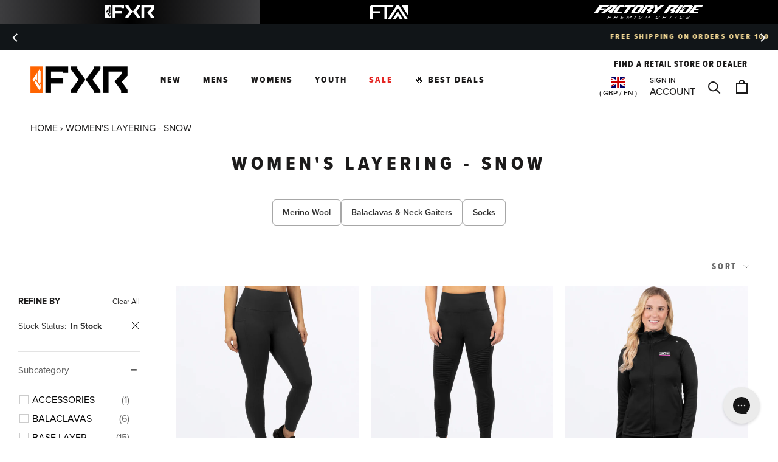

--- FILE ---
content_type: text/html; charset=utf-8
request_url: https://sapi.negate.io/script
body_size: -383
content:
CT9MlhwEebKwc1/odJctU2B7RZ33BI8cE5ScuPb5EchHV1nQqQ3VWPJfH0vkK0jFQ7vGi3flRbwcvw1Crb9/OwQ=

--- FILE ---
content_type: text/html; charset=utf-8
request_url: https://fxrracing.uk/products/womens-warrior-ii-pocket-legging?view=boost-pfs-prod-prices
body_size: -244
content:


{
          
  "id":6936966365321,  
  "product_type": "",
  "compare_at_price_min": 70.0,
  "compare_at_price_max": 70.0,
  "price_min": 70.0,
  "price_max": 70.0,
  "variants": [{
          "id": 40482802892937,
          "available": true,
          "price": 70.0,
          "compare_at_price": 70.0
      },{
          "id": 40482802925705,
          "available": true,
          "price": 70.0,
          "compare_at_price": 70.0
      },{
          "id": 40482802991241,
          "available": false,
          "price": 70.0,
          "compare_at_price": 70.0
      },{
          "id": 40482803155081,
          "available": true,
          "price": 70.0,
          "compare_at_price": 70.0
      },{
          "id": 40482803351689,
          "available": true,
          "price": 70.0,
          "compare_at_price": 70.0
      },{
          "id": 40482803581065,
          "available": true,
          "price": 70.0,
          "compare_at_price": 70.0
      },{
          "id": 40482803908745,
          "available": true,
          "price": 70.0,
          "compare_at_price": 70.0
      }]
}


--- FILE ---
content_type: text/html; charset=utf-8
request_url: https://fxrracing.uk/products/womens-moto-legging?view=boost-pfs-prod-prices
body_size: -587
content:


{
          
  "id":6936966529161,  
  "product_type": "",
  "compare_at_price_min": 70.0,
  "compare_at_price_max": 70.0,
  "price_min": 70.0,
  "price_max": 70.0,
  "variants": [{
          "id": 40482803220617,
          "available": true,
          "price": 70.0,
          "compare_at_price": 70.0
      },{
          "id": 40482803548297,
          "available": true,
          "price": 70.0,
          "compare_at_price": 70.0
      },{
          "id": 40482803843209,
          "available": true,
          "price": 70.0,
          "compare_at_price": 70.0
      },{
          "id": 40482804498569,
          "available": true,
          "price": 70.0,
          "compare_at_price": 70.0
      },{
          "id": 40482804826249,
          "available": true,
          "price": 70.0,
          "compare_at_price": 70.0
      },{
          "id": 40482805219465,
          "available": true,
          "price": 70.0,
          "compare_at_price": 70.0
      },{
          "id": 40482805579913,
          "available": true,
          "price": 70.0,
          "compare_at_price": 70.0
      }]
}


--- FILE ---
content_type: text/html; charset=utf-8
request_url: https://fxrracing.uk/products/womens-elevation-tech-zip-up-1?view=boost-pfs-prod-prices
body_size: -429
content:


{
          
  "id":6936966758537,  
  "product_type": "",
  "compare_at_price_min": 79.99,
  "compare_at_price_max": 79.99,
  "price_min": 59.99,
  "price_max": 59.99,
  "variants": [{
          "id": 40482806694025,
          "available": false,
          "price": 59.99,
          "compare_at_price": 79.99
      },{
          "id": 40482807152777,
          "available": false,
          "price": 59.99,
          "compare_at_price": 79.99
      },{
          "id": 40482807644297,
          "available": false,
          "price": 59.99,
          "compare_at_price": 79.99
      },{
          "id": 40482808234121,
          "available": true,
          "price": 59.99,
          "compare_at_price": 79.99
      },{
          "id": 40482808692873,
          "available": true,
          "price": 59.99,
          "compare_at_price": 79.99
      },{
          "id": 40482809184393,
          "available": false,
          "price": 59.99,
          "compare_at_price": 79.99
      },{
          "id": 40482809610377,
          "available": false,
          "price": 59.99,
          "compare_at_price": 79.99
      },{
          "id": 40482809905289,
          "available": false,
          "price": 59.99,
          "compare_at_price": 79.99
      },{
          "id": 40482810200201,
          "available": false,
          "price": 59.99,
          "compare_at_price": 79.99
      },{
          "id": 40482810364041,
          "available": true,
          "price": 59.99,
          "compare_at_price": 79.99
      },{
          "id": 40482810658953,
          "available": false,
          "price": 59.99,
          "compare_at_price": 79.99
      },{
          "id": 40482810953865,
          "available": false,
          "price": 59.99,
          "compare_at_price": 79.99
      },{
          "id": 40482811248777,
          "available": false,
          "price": 59.99,
          "compare_at_price": 79.99
      },{
          "id": 40482811576457,
          "available": false,
          "price": 59.99,
          "compare_at_price": 79.99
      },{
          "id": 40482811936905,
          "available": false,
          "price": 59.99,
          "compare_at_price": 79.99
      },{
          "id": 40482812166281,
          "available": false,
          "price": 59.99,
          "compare_at_price": 79.99
      },{
          "id": 40482812461193,
          "available": false,
          "price": 59.99,
          "compare_at_price": 79.99
      },{
          "id": 40482812690569,
          "available": false,
          "price": 59.99,
          "compare_at_price": 79.99
      },{
          "id": 40482812887177,
          "available": false,
          "price": 59.99,
          "compare_at_price": 79.99
      },{
          "id": 40482813051017,
          "available": false,
          "price": 59.99,
          "compare_at_price": 79.99
      },{
          "id": 40482813182089,
          "available": false,
          "price": 59.99,
          "compare_at_price": 79.99
      }]
}


--- FILE ---
content_type: text/html; charset=utf-8
request_url: https://fxrracing.uk/products/womens-industry-pant?view=boost-pfs-prod-prices
body_size: -522
content:


{
          
  "id":6936966561929,  
  "product_type": "",
  "compare_at_price_min": 0.0,
  "compare_at_price_max": 100.0,
  "price_min": 75.0,
  "price_max": 100.0,
  "variants": [{
          "id": 40482803613833,
          "available": false,
          "price": 100.0,
          "compare_at_price": 0.0
      },{
          "id": 40482803974281,
          "available": true,
          "price": 100.0,
          "compare_at_price": 0.0
      },{
          "id": 40482804301961,
          "available": true,
          "price": 100.0,
          "compare_at_price": 0.0
      },{
          "id": 40482804727945,
          "available": true,
          "price": 100.0,
          "compare_at_price": 0.0
      },{
          "id": 40482804990089,
          "available": true,
          "price": 100.0,
          "compare_at_price": 0.0
      },{
          "id": 40482805317769,
          "available": true,
          "price": 100.0,
          "compare_at_price": 0.0
      },{
          "id": 40482805645449,
          "available": false,
          "price": 100.0,
          "compare_at_price": 0.0
      },{
          "id": 40482806005897,
          "available": true,
          "price": 75.0,
          "compare_at_price": 100.0
      },{
          "id": 40482806366345,
          "available": true,
          "price": 75.0,
          "compare_at_price": 100.0
      },{
          "id": 40482806792329,
          "available": true,
          "price": 75.0,
          "compare_at_price": 100.0
      },{
          "id": 40482807054473,
          "available": true,
          "price": 75.0,
          "compare_at_price": 100.0
      },{
          "id": 40482807349385,
          "available": false,
          "price": 75.0,
          "compare_at_price": 100.0
      },{
          "id": 40482807677065,
          "available": false,
          "price": 75.0,
          "compare_at_price": 100.0
      },{
          "id": 40482808037513,
          "available": false,
          "price": 75.0,
          "compare_at_price": 100.0
      }]
}


--- FILE ---
content_type: text/html; charset=utf-8
request_url: https://fxrracing.uk/products/womens-nidra-lightweight-jogger?view=boost-pfs-prod-prices
body_size: -477
content:


{
          
  "id":6936966496393,  
  "product_type": "",
  "compare_at_price_min": 0.0,
  "compare_at_price_max": 0.0,
  "price_min": 70.0,
  "price_max": 70.0,
  "variants": [{
          "id": 40482803089545,
          "available": true,
          "price": 70.0,
          "compare_at_price": 0.0
      },{
          "id": 40482803286153,
          "available": true,
          "price": 70.0,
          "compare_at_price": 0.0
      },{
          "id": 40482803515529,
          "available": true,
          "price": 70.0,
          "compare_at_price": 0.0
      },{
          "id": 40482803810441,
          "available": true,
          "price": 70.0,
          "compare_at_price": 0.0
      },{
          "id": 40482804105353,
          "available": true,
          "price": 70.0,
          "compare_at_price": 0.0
      },{
          "id": 40482804367497,
          "available": true,
          "price": 70.0,
          "compare_at_price": 0.0
      },{
          "id": 40482804629641,
          "available": true,
          "price": 70.0,
          "compare_at_price": 0.0
      },{
          "id": 40482804891785,
          "available": false,
          "price": 70.0,
          "compare_at_price": 0.0
      },{
          "id": 40482805153929,
          "available": false,
          "price": 70.0,
          "compare_at_price": 0.0
      },{
          "id": 40482805448841,
          "available": false,
          "price": 70.0,
          "compare_at_price": 0.0
      },{
          "id": 40482805710985,
          "available": false,
          "price": 70.0,
          "compare_at_price": 0.0
      },{
          "id": 40482805973129,
          "available": false,
          "price": 70.0,
          "compare_at_price": 0.0
      },{
          "id": 40482806235273,
          "available": false,
          "price": 70.0,
          "compare_at_price": 0.0
      },{
          "id": 40482806562953,
          "available": false,
          "price": 70.0,
          "compare_at_price": 0.0
      }]
}


--- FILE ---
content_type: text/html; charset=utf-8
request_url: https://fxrracing.uk/products/womens-warrior-i-legging?view=boost-pfs-prod-prices
body_size: -388
content:


{
          
  "id":6936966987913,  
  "product_type": "",
  "compare_at_price_min": 0.0,
  "compare_at_price_max": 59.99,
  "price_min": 24.0,
  "price_max": 70.0,
  "variants": [{
          "id": 40482813771913,
          "available": true,
          "price": 70.0,
          "compare_at_price": 0.0
      },{
          "id": 40482813804681,
          "available": true,
          "price": 70.0,
          "compare_at_price": 0.0
      },{
          "id": 40482813837449,
          "available": true,
          "price": 70.0,
          "compare_at_price": 0.0
      },{
          "id": 40482813870217,
          "available": true,
          "price": 70.0,
          "compare_at_price": 0.0
      },{
          "id": 40482813902985,
          "available": true,
          "price": 70.0,
          "compare_at_price": 0.0
      },{
          "id": 40482813935753,
          "available": true,
          "price": 70.0,
          "compare_at_price": 0.0
      },{
          "id": 40482813968521,
          "available": true,
          "price": 70.0,
          "compare_at_price": 0.0
      },{
          "id": 40482814001289,
          "available": false,
          "price": 24.0,
          "compare_at_price": 59.99
      },{
          "id": 40482814034057,
          "available": false,
          "price": 24.0,
          "compare_at_price": 59.99
      },{
          "id": 40482814066825,
          "available": false,
          "price": 24.0,
          "compare_at_price": 59.99
      },{
          "id": 40482814099593,
          "available": false,
          "price": 24.0,
          "compare_at_price": 59.99
      },{
          "id": 40482814132361,
          "available": false,
          "price": 24.0,
          "compare_at_price": 59.99
      },{
          "id": 40482814165129,
          "available": false,
          "price": 24.0,
          "compare_at_price": 59.99
      },{
          "id": 40482814197897,
          "available": false,
          "price": 24.0,
          "compare_at_price": 59.99
      },{
          "id": 40482814230665,
          "available": false,
          "price": 24.0,
          "compare_at_price": 59.99
      },{
          "id": 40482814263433,
          "available": false,
          "price": 24.0,
          "compare_at_price": 59.99
      },{
          "id": 40482814296201,
          "available": false,
          "price": 24.0,
          "compare_at_price": 59.99
      },{
          "id": 40482814328969,
          "available": false,
          "price": 24.0,
          "compare_at_price": 59.99
      },{
          "id": 40482814361737,
          "available": false,
          "price": 24.0,
          "compare_at_price": 59.99
      },{
          "id": 40482814394505,
          "available": false,
          "price": 24.0,
          "compare_at_price": 59.99
      },{
          "id": 40482814427273,
          "available": false,
          "price": 24.0,
          "compare_at_price": 59.99
      },{
          "id": 40482814460041,
          "available": true,
          "price": 70.0,
          "compare_at_price": 0.0
      },{
          "id": 40482814492809,
          "available": true,
          "price": 70.0,
          "compare_at_price": 0.0
      },{
          "id": 40482814525577,
          "available": true,
          "price": 70.0,
          "compare_at_price": 0.0
      },{
          "id": 40482814558345,
          "available": false,
          "price": 70.0,
          "compare_at_price": 0.0
      },{
          "id": 40482814591113,
          "available": false,
          "price": 70.0,
          "compare_at_price": 0.0
      },{
          "id": 40482814623881,
          "available": false,
          "price": 70.0,
          "compare_at_price": 0.0
      },{
          "id": 40482814656649,
          "available": false,
          "price": 70.0,
          "compare_at_price": 0.0
      },{
          "id": 40482814689417,
          "available": true,
          "price": 70.0,
          "compare_at_price": 0.0
      },{
          "id": 40482814722185,
          "available": false,
          "price": 70.0,
          "compare_at_price": 0.0
      },{
          "id": 40482814754953,
          "available": false,
          "price": 70.0,
          "compare_at_price": 0.0
      },{
          "id": 40482814787721,
          "available": true,
          "price": 70.0,
          "compare_at_price": 0.0
      },{
          "id": 40482814820489,
          "available": true,
          "price": 70.0,
          "compare_at_price": 0.0
      },{
          "id": 40482814853257,
          "available": false,
          "price": 70.0,
          "compare_at_price": 0.0
      },{
          "id": 40482814886025,
          "available": false,
          "price": 70.0,
          "compare_at_price": 0.0
      },{
          "id": 41185255129225,
          "available": true,
          "price": 70.0,
          "compare_at_price": 0.0
      },{
          "id": 41185255161993,
          "available": false,
          "price": 70.0,
          "compare_at_price": 0.0
      },{
          "id": 41185255194761,
          "available": true,
          "price": 70.0,
          "compare_at_price": 0.0
      },{
          "id": 41185255227529,
          "available": false,
          "price": 70.0,
          "compare_at_price": 0.0
      },{
          "id": 41185255260297,
          "available": false,
          "price": 70.0,
          "compare_at_price": 0.0
      },{
          "id": 41185255293065,
          "available": false,
          "price": 70.0,
          "compare_at_price": 0.0
      },{
          "id": 41185255325833,
          "available": false,
          "price": 70.0,
          "compare_at_price": 0.0
      }]
}


--- FILE ---
content_type: text/html; charset=utf-8
request_url: https://fxrracing.uk/products/womens-warrior-i-short?view=boost-pfs-prod-prices
body_size: -510
content:


{
          
  "id":6951817478281,  
  "product_type": "",
  "compare_at_price_min": 0.0,
  "compare_at_price_max": 0.0,
  "price_min": 49.99,
  "price_max": 49.99,
  "variants": [{
          "id": 40532528136329,
          "available": true,
          "price": 49.99,
          "compare_at_price": 0.0
      },{
          "id": 40532528595081,
          "available": false,
          "price": 49.99,
          "compare_at_price": 0.0
      },{
          "id": 40532529021065,
          "available": true,
          "price": 49.99,
          "compare_at_price": 0.0
      },{
          "id": 40532529447049,
          "available": true,
          "price": 49.99,
          "compare_at_price": 0.0
      },{
          "id": 40532529807497,
          "available": true,
          "price": 49.99,
          "compare_at_price": 0.0
      },{
          "id": 40532530135177,
          "available": true,
          "price": 49.99,
          "compare_at_price": 0.0
      },{
          "id": 40532530462857,
          "available": false,
          "price": 49.99,
          "compare_at_price": 0.0
      },{
          "id": 40532530692233,
          "available": false,
          "price": 49.99,
          "compare_at_price": 0.0
      },{
          "id": 40532530921609,
          "available": false,
          "price": 49.99,
          "compare_at_price": 0.0
      },{
          "id": 40532531183753,
          "available": false,
          "price": 49.99,
          "compare_at_price": 0.0
      },{
          "id": 40532531413129,
          "available": false,
          "price": 49.99,
          "compare_at_price": 0.0
      },{
          "id": 40532531609737,
          "available": false,
          "price": 49.99,
          "compare_at_price": 0.0
      },{
          "id": 40532531773577,
          "available": true,
          "price": 49.99,
          "compare_at_price": 0.0
      },{
          "id": 40532531871881,
          "available": false,
          "price": 49.99,
          "compare_at_price": 0.0
      },{
          "id": 40532532035721,
          "available": false,
          "price": 49.99,
          "compare_at_price": 0.0
      },{
          "id": 40532532166793,
          "available": false,
          "price": 49.99,
          "compare_at_price": 0.0
      },{
          "id": 40532532363401,
          "available": false,
          "price": 49.99,
          "compare_at_price": 0.0
      },{
          "id": 40532532494473,
          "available": false,
          "price": 49.99,
          "compare_at_price": 0.0
      }]
}


--- FILE ---
content_type: text/html; charset=utf-8
request_url: https://fxrracing.uk/products/w-podium-jogger-22?view=boost-pfs-prod-prices
body_size: -574
content:


{
          
  "id":6629382357129,  
  "product_type": "",
  "compare_at_price_min": 70.0,
  "compare_at_price_max": 70.0,
  "price_min": 52.5,
  "price_max": 52.5,
  "variants": [{
          "id": 39477256257673,
          "available": false,
          "price": 52.5,
          "compare_at_price": 70.0
      },{
          "id": 39477256290441,
          "available": true,
          "price": 52.5,
          "compare_at_price": 70.0
      },{
          "id": 39477256323209,
          "available": true,
          "price": 52.5,
          "compare_at_price": 70.0
      },{
          "id": 39477256355977,
          "available": false,
          "price": 52.5,
          "compare_at_price": 70.0
      },{
          "id": 39477256388745,
          "available": false,
          "price": 52.5,
          "compare_at_price": 70.0
      },{
          "id": 39477256421513,
          "available": false,
          "price": 52.5,
          "compare_at_price": 70.0
      },{
          "id": 39477256454281,
          "available": false,
          "price": 52.5,
          "compare_at_price": 70.0
      }]
}


--- FILE ---
content_type: text/html; charset=utf-8
request_url: https://fxrracing.uk/products/w-helium-x-tech-longsleeve-19?view=boost-pfs-prod-prices
body_size: -498
content:


{
          
  "id":4099026649154,  
  "product_type": "",
  "compare_at_price_min": 53.0,
  "compare_at_price_max": 53.0,
  "price_min": 21.2,
  "price_max": 21.2,
  "variants": [{
          "id": 30119281328194,
          "available": false,
          "price": 21.2,
          "compare_at_price": 53.0
      },{
          "id": 30119281360962,
          "available": false,
          "price": 21.2,
          "compare_at_price": 53.0
      },{
          "id": 30119281393730,
          "available": false,
          "price": 21.2,
          "compare_at_price": 53.0
      },{
          "id": 30119281459266,
          "available": true,
          "price": 21.2,
          "compare_at_price": 53.0
      },{
          "id": 30119281492034,
          "available": false,
          "price": 21.2,
          "compare_at_price": 53.0
      },{
          "id": 30119281524802,
          "available": true,
          "price": 21.2,
          "compare_at_price": 53.0
      },{
          "id": 30119281557570,
          "available": true,
          "price": 21.2,
          "compare_at_price": 53.0
      },{
          "id": 30119281590338,
          "available": true,
          "price": 21.2,
          "compare_at_price": 53.0
      },{
          "id": 30119281623106,
          "available": false,
          "price": 21.2,
          "compare_at_price": 53.0
      },{
          "id": 30119281688642,
          "available": true,
          "price": 21.2,
          "compare_at_price": 53.0
      }]
}


--- FILE ---
content_type: text/html; charset=utf-8
request_url: https://fxrracing.uk/products/w-pyro-thermal-pant-21?view=boost-pfs-prod-prices
body_size: -502
content:


{
          
  "id":5191481426057,  
  "product_type": "",
  "compare_at_price_min": 32.99,
  "compare_at_price_max": 32.99,
  "price_min": 13.2,
  "price_max": 13.2,
  "variants": [{
          "id": 34306195259529,
          "available": true,
          "price": 13.2,
          "compare_at_price": 32.99
      },{
          "id": 34306195292297,
          "available": false,
          "price": 13.2,
          "compare_at_price": 32.99
      },{
          "id": 54943058133373,
          "available": false,
          "price": 13.2,
          "compare_at_price": 32.99
      },{
          "id": 34306195390601,
          "available": false,
          "price": 13.2,
          "compare_at_price": 32.99
      },{
          "id": 34306195423369,
          "available": false,
          "price": 13.2,
          "compare_at_price": 32.99
      },{
          "id": 39432329887881,
          "available": false,
          "price": 13.2,
          "compare_at_price": 32.99
      }]
}


--- FILE ---
content_type: text/html; charset=utf-8
request_url: https://fxrracing.uk/products/w-tenacious-merino-longsleeve-21?view=boost-pfs-prod-prices
body_size: -529
content:


{
          
  "id":5191481098377,  
  "product_type": "",
  "compare_at_price_min": 97.99,
  "compare_at_price_max": 97.99,
  "price_min": 97.99,
  "price_max": 97.99,
  "variants": [{
          "id": 34306193391753,
          "available": true,
          "price": 97.99,
          "compare_at_price": 97.99
      },{
          "id": 34306193424521,
          "available": true,
          "price": 97.99,
          "compare_at_price": 97.99
      },{
          "id": 34306193457289,
          "available": true,
          "price": 97.99,
          "compare_at_price": 97.99
      },{
          "id": 34306193490057,
          "available": true,
          "price": 97.99,
          "compare_at_price": 97.99
      },{
          "id": 34306193522825,
          "available": true,
          "price": 97.99,
          "compare_at_price": 97.99
      },{
          "id": 34306193555593,
          "available": true,
          "price": 97.99,
          "compare_at_price": 97.99
      }]
}


--- FILE ---
content_type: text/html; charset=utf-8
request_url: https://fxrracing.uk/products/w-tenacious-merino-pant-21?view=boost-pfs-prod-prices
body_size: -592
content:


{
          
  "id":5191481131145,  
  "product_type": "",
  "compare_at_price_min": 89.99,
  "compare_at_price_max": 89.99,
  "price_min": 89.99,
  "price_max": 89.99,
  "variants": [{
          "id": 34306193588361,
          "available": true,
          "price": 89.99,
          "compare_at_price": 89.99
      },{
          "id": 34306193621129,
          "available": true,
          "price": 89.99,
          "compare_at_price": 89.99
      },{
          "id": 34306193653897,
          "available": true,
          "price": 89.99,
          "compare_at_price": 89.99
      },{
          "id": 34306193686665,
          "available": true,
          "price": 89.99,
          "compare_at_price": 89.99
      },{
          "id": 34306193719433,
          "available": true,
          "price": 89.99,
          "compare_at_price": 89.99
      },{
          "id": 34306193752201,
          "available": true,
          "price": 89.99,
          "compare_at_price": 89.99
      }]
}


--- FILE ---
content_type: text/html; charset=utf-8
request_url: https://fxrracing.uk/products/w-endeavor-merino-longsleeve-21?view=boost-pfs-prod-prices
body_size: -525
content:


{
          
  "id":5191481196681,  
  "product_type": "",
  "compare_at_price_min": 64.99,
  "compare_at_price_max": 64.99,
  "price_min": 64.99,
  "price_max": 64.99,
  "variants": [{
          "id": 34306193981577,
          "available": false,
          "price": 64.99,
          "compare_at_price": 64.99
      },{
          "id": 34306194014345,
          "available": false,
          "price": 64.99,
          "compare_at_price": 64.99
      },{
          "id": 34306194047113,
          "available": false,
          "price": 64.99,
          "compare_at_price": 64.99
      },{
          "id": 34306194079881,
          "available": true,
          "price": 64.99,
          "compare_at_price": 64.99
      },{
          "id": 34306194112649,
          "available": true,
          "price": 64.99,
          "compare_at_price": 64.99
      },{
          "id": 34306194145417,
          "available": false,
          "price": 64.99,
          "compare_at_price": 64.99
      }]
}


--- FILE ---
content_type: text/html; charset=utf-8
request_url: https://fxrracing.uk/products/w-endeavor-merino-pant-21?view=boost-pfs-prod-prices
body_size: -522
content:


{
          
  "id":5191481262217,  
  "product_type": "",
  "compare_at_price_min": 56.99,
  "compare_at_price_max": 56.99,
  "price_min": 56.99,
  "price_max": 56.99,
  "variants": [{
          "id": 34306194309257,
          "available": false,
          "price": 56.99,
          "compare_at_price": 56.99
      },{
          "id": 34306194342025,
          "available": false,
          "price": 56.99,
          "compare_at_price": 56.99
      },{
          "id": 34306194374793,
          "available": false,
          "price": 56.99,
          "compare_at_price": 56.99
      },{
          "id": 34306194407561,
          "available": true,
          "price": 56.99,
          "compare_at_price": 56.99
      },{
          "id": 34306194440329,
          "available": true,
          "price": 56.99,
          "compare_at_price": 56.99
      },{
          "id": 34306194473097,
          "available": true,
          "price": 56.99,
          "compare_at_price": 56.99
      }]
}


--- FILE ---
content_type: text/html; charset=utf-8
request_url: https://fxrracing.uk/products/w-vapour-merino-longsleeve-21?view=boost-pfs-prod-prices
body_size: -543
content:


{
          
  "id":5191481294985,  
  "product_type": "",
  "compare_at_price_min": 49.0,
  "compare_at_price_max": 49.0,
  "price_min": 49.0,
  "price_max": 49.0,
  "variants": [{
          "id": 34306194505865,
          "available": true,
          "price": 49.0,
          "compare_at_price": 49.0
      },{
          "id": 34306194538633,
          "available": true,
          "price": 49.0,
          "compare_at_price": 49.0
      },{
          "id": 34306194571401,
          "available": true,
          "price": 49.0,
          "compare_at_price": 49.0
      },{
          "id": 34306194604169,
          "available": false,
          "price": 49.0,
          "compare_at_price": 49.0
      },{
          "id": 34306194636937,
          "available": false,
          "price": 49.0,
          "compare_at_price": 49.0
      },{
          "id": 34306194669705,
          "available": false,
          "price": 49.0,
          "compare_at_price": 49.0
      },{
          "id": 39432329756809,
          "available": false,
          "price": 49.0,
          "compare_at_price": 49.0
      }]
}


--- FILE ---
content_type: text/html; charset=utf-8
request_url: https://fxrracing.uk/products/w-vapour-merino-pant-21?view=boost-pfs-prod-prices
body_size: -574
content:


{
          
  "id":5191481327753,  
  "product_type": "",
  "compare_at_price_min": 49.0,
  "compare_at_price_max": 49.0,
  "price_min": 49.0,
  "price_max": 49.0,
  "variants": [{
          "id": 34306194702473,
          "available": false,
          "price": 49.0,
          "compare_at_price": 49.0
      },{
          "id": 34306194735241,
          "available": true,
          "price": 49.0,
          "compare_at_price": 49.0
      },{
          "id": 34306194768009,
          "available": true,
          "price": 49.0,
          "compare_at_price": 49.0
      },{
          "id": 34306194800777,
          "available": true,
          "price": 49.0,
          "compare_at_price": 49.0
      },{
          "id": 34306194833545,
          "available": false,
          "price": 49.0,
          "compare_at_price": 49.0
      },{
          "id": 34306194866313,
          "available": true,
          "price": 49.0,
          "compare_at_price": 49.0
      },{
          "id": 39432329789577,
          "available": false,
          "price": 49.0,
          "compare_at_price": 49.0
      }]
}


--- FILE ---
content_type: text/html; charset=utf-8
request_url: https://fxrracing.uk/products/womens-atmosphere-longsleeve?view=boost-pfs-prod-prices
body_size: -420
content:


{
          
  "id":9455236776284,  
  "product_type": "",
  "compare_at_price_min": 59.99,
  "compare_at_price_max": 59.99,
  "price_min": 44.99,
  "price_max": 59.99,
  "variants": [{
          "id": 48964471619932,
          "available": false,
          "price": 59.99,
          "compare_at_price": 59.99
      },{
          "id": 48964471849308,
          "available": true,
          "price": 59.99,
          "compare_at_price": 59.99
      },{
          "id": 48964472045916,
          "available": true,
          "price": 59.99,
          "compare_at_price": 59.99
      },{
          "id": 48964472242524,
          "available": true,
          "price": 59.99,
          "compare_at_price": 59.99
      },{
          "id": 48964472373596,
          "available": false,
          "price": 59.99,
          "compare_at_price": 59.99
      },{
          "id": 48964472537436,
          "available": false,
          "price": 59.99,
          "compare_at_price": 59.99
      },{
          "id": 48964472668508,
          "available": true,
          "price": 44.99,
          "compare_at_price": 59.99
      },{
          "id": 48964472832348,
          "available": true,
          "price": 44.99,
          "compare_at_price": 59.99
      },{
          "id": 48964472996188,
          "available": true,
          "price": 44.99,
          "compare_at_price": 59.99
      },{
          "id": 48964473127260,
          "available": true,
          "price": 44.99,
          "compare_at_price": 59.99
      },{
          "id": 48964473323868,
          "available": false,
          "price": 44.99,
          "compare_at_price": 59.99
      },{
          "id": 48964473454940,
          "available": true,
          "price": 44.99,
          "compare_at_price": 59.99
      },{
          "id": 55594485580157,
          "available": true,
          "price": 59.99,
          "compare_at_price": 59.99
      },{
          "id": 55594485678461,
          "available": true,
          "price": 59.99,
          "compare_at_price": 59.99
      },{
          "id": 55594485711229,
          "available": true,
          "price": 59.99,
          "compare_at_price": 59.99
      },{
          "id": 55594485743997,
          "available": true,
          "price": 59.99,
          "compare_at_price": 59.99
      },{
          "id": 55594485776765,
          "available": true,
          "price": 59.99,
          "compare_at_price": 59.99
      },{
          "id": 55594485809533,
          "available": true,
          "price": 59.99,
          "compare_at_price": 59.99
      }]
}


--- FILE ---
content_type: text/html; charset=utf-8
request_url: https://fxrracing.uk/products/womens-atmosphere-pant?view=boost-pfs-prod-prices
body_size: -505
content:


{
          
  "id":9455236874588,  
  "product_type": "",
  "compare_at_price_min": 59.99,
  "compare_at_price_max": 59.99,
  "price_min": 44.99,
  "price_max": 59.99,
  "variants": [{
          "id": 48964471718236,
          "available": false,
          "price": 59.99,
          "compare_at_price": 59.99
      },{
          "id": 48964471980380,
          "available": true,
          "price": 59.99,
          "compare_at_price": 59.99
      },{
          "id": 48964472144220,
          "available": true,
          "price": 59.99,
          "compare_at_price": 59.99
      },{
          "id": 48964472406364,
          "available": true,
          "price": 59.99,
          "compare_at_price": 59.99
      },{
          "id": 48964472570204,
          "available": false,
          "price": 59.99,
          "compare_at_price": 59.99
      },{
          "id": 48964472734044,
          "available": false,
          "price": 59.99,
          "compare_at_price": 59.99
      },{
          "id": 48964472865116,
          "available": true,
          "price": 44.99,
          "compare_at_price": 59.99
      },{
          "id": 48964473028956,
          "available": true,
          "price": 44.99,
          "compare_at_price": 59.99
      },{
          "id": 48964473160028,
          "available": true,
          "price": 44.99,
          "compare_at_price": 59.99
      },{
          "id": 48964473258332,
          "available": true,
          "price": 44.99,
          "compare_at_price": 59.99
      },{
          "id": 48964473389404,
          "available": true,
          "price": 44.99,
          "compare_at_price": 59.99
      },{
          "id": 48964473520476,
          "available": true,
          "price": 44.99,
          "compare_at_price": 59.99
      },{
          "id": 55594485449085,
          "available": true,
          "price": 59.99,
          "compare_at_price": 59.99
      },{
          "id": 55594485481853,
          "available": true,
          "price": 59.99,
          "compare_at_price": 59.99
      },{
          "id": 55594485514621,
          "available": true,
          "price": 59.99,
          "compare_at_price": 59.99
      },{
          "id": 55594485547389,
          "available": true,
          "price": 59.99,
          "compare_at_price": 59.99
      },{
          "id": 55594485612925,
          "available": true,
          "price": 59.99,
          "compare_at_price": 59.99
      },{
          "id": 55594485645693,
          "available": true,
          "price": 59.99,
          "compare_at_price": 59.99
      }]
}


--- FILE ---
content_type: text/html; charset=utf-8
request_url: https://fxrracing.uk/products/womens-pyro-thermal-longsleeve?view=boost-pfs-prod-prices
body_size: -497
content:


{
          
  "id":8487298433372,  
  "product_type": "",
  "compare_at_price_min": 40.99,
  "compare_at_price_max": 40.99,
  "price_min": 40.99,
  "price_max": 40.99,
  "variants": [{
          "id": 46947241034076,
          "available": true,
          "price": 40.99,
          "compare_at_price": 40.99
      },{
          "id": 46947241066844,
          "available": true,
          "price": 40.99,
          "compare_at_price": 40.99
      },{
          "id": 46947241099612,
          "available": true,
          "price": 40.99,
          "compare_at_price": 40.99
      },{
          "id": 46947241132380,
          "available": true,
          "price": 40.99,
          "compare_at_price": 40.99
      },{
          "id": 46947241165148,
          "available": true,
          "price": 40.99,
          "compare_at_price": 40.99
      },{
          "id": 46947241197916,
          "available": false,
          "price": 40.99,
          "compare_at_price": 40.99
      },{
          "id": 46947241230684,
          "available": false,
          "price": 40.99,
          "compare_at_price": 40.99
      },{
          "id": 48997939478876,
          "available": false,
          "price": 40.99,
          "compare_at_price": 40.99
      },{
          "id": 48997939577180,
          "available": false,
          "price": 40.99,
          "compare_at_price": 40.99
      },{
          "id": 48997939642716,
          "available": true,
          "price": 40.99,
          "compare_at_price": 40.99
      },{
          "id": 48997939675484,
          "available": true,
          "price": 40.99,
          "compare_at_price": 40.99
      },{
          "id": 48997939708252,
          "available": false,
          "price": 40.99,
          "compare_at_price": 40.99
      },{
          "id": 48997939741020,
          "available": true,
          "price": 40.99,
          "compare_at_price": 40.99
      },{
          "id": 48997939773788,
          "available": true,
          "price": 40.99,
          "compare_at_price": 40.99
      }]
}


--- FILE ---
content_type: text/html; charset=utf-8
request_url: https://fxrracing.uk/products/womens-pyro-thermal-pant?view=boost-pfs-prod-prices
body_size: -509
content:


{
          
  "id":8487298367836,  
  "product_type": "",
  "compare_at_price_min": 40.99,
  "compare_at_price_max": 40.99,
  "price_min": 40.99,
  "price_max": 40.99,
  "variants": [{
          "id": 46947240804700,
          "available": true,
          "price": 40.99,
          "compare_at_price": 40.99
      },{
          "id": 46947240837468,
          "available": true,
          "price": 40.99,
          "compare_at_price": 40.99
      },{
          "id": 46947240870236,
          "available": true,
          "price": 40.99,
          "compare_at_price": 40.99
      },{
          "id": 46947240903004,
          "available": true,
          "price": 40.99,
          "compare_at_price": 40.99
      },{
          "id": 46947240935772,
          "available": true,
          "price": 40.99,
          "compare_at_price": 40.99
      },{
          "id": 46947240968540,
          "available": false,
          "price": 40.99,
          "compare_at_price": 40.99
      },{
          "id": 46947241001308,
          "available": false,
          "price": 40.99,
          "compare_at_price": 40.99
      },{
          "id": 48997939347804,
          "available": false,
          "price": 40.99,
          "compare_at_price": 40.99
      },{
          "id": 48997939380572,
          "available": false,
          "price": 40.99,
          "compare_at_price": 40.99
      },{
          "id": 48997939413340,
          "available": false,
          "price": 40.99,
          "compare_at_price": 40.99
      },{
          "id": 48997939446108,
          "available": false,
          "price": 40.99,
          "compare_at_price": 40.99
      },{
          "id": 48997939511644,
          "available": false,
          "price": 40.99,
          "compare_at_price": 40.99
      },{
          "id": 48997939544412,
          "available": true,
          "price": 40.99,
          "compare_at_price": 40.99
      },{
          "id": 48997939609948,
          "available": false,
          "price": 40.99,
          "compare_at_price": 40.99
      }]
}


--- FILE ---
content_type: text/html; charset=utf-8
request_url: https://fxrracing.uk/products/riding-sock-2?view=boost-pfs-prod-prices
body_size: -515
content:


{
          
  "id":15098619625853,  
  "product_type": "",
  "compare_at_price_min": 40.0,
  "compare_at_price_max": 40.0,
  "price_min": 40.0,
  "price_max": 40.0,
  "variants": [{
          "id": 55594672685437,
          "available": true,
          "price": 40.0,
          "compare_at_price": 40.0
      },{
          "id": 55594672750973,
          "available": true,
          "price": 40.0,
          "compare_at_price": 40.0
      },{
          "id": 55594672882045,
          "available": true,
          "price": 40.0,
          "compare_at_price": 40.0
      },{
          "id": 55594672980349,
          "available": true,
          "price": 40.0,
          "compare_at_price": 40.0
      },{
          "id": 55594673078653,
          "available": true,
          "price": 40.0,
          "compare_at_price": 40.0
      },{
          "id": 55594673176957,
          "available": true,
          "price": 40.0,
          "compare_at_price": 40.0
      },{
          "id": 55594673275261,
          "available": true,
          "price": 40.0,
          "compare_at_price": 40.0
      },{
          "id": 55594673340797,
          "available": true,
          "price": 40.0,
          "compare_at_price": 40.0
      },{
          "id": 55594673439101,
          "available": true,
          "price": 40.0,
          "compare_at_price": 40.0
      },{
          "id": 55594673504637,
          "available": true,
          "price": 40.0,
          "compare_at_price": 40.0
      }]
}


--- FILE ---
content_type: text/html; charset=utf-8
request_url: https://fxrracing.uk/products/cold-stop-anti-fog-balaclava-22?view=boost-pfs-prod-prices
body_size: -556
content:


{
          
  "id":6607496249481,  
  "product_type": "",
  "compare_at_price_min": 56.99,
  "compare_at_price_max": 56.99,
  "price_min": 56.99,
  "price_max": 56.99,
  "variants": [{
          "id": 39432452374665,
          "available": false,
          "price": 56.99,
          "compare_at_price": 56.99
      },{
          "id": 39432452407433,
          "available": false,
          "price": 56.99,
          "compare_at_price": 56.99
      },{
          "id": 39432452440201,
          "available": false,
          "price": 56.99,
          "compare_at_price": 56.99
      },{
          "id": 39432452472969,
          "available": false,
          "price": 56.99,
          "compare_at_price": 56.99
      },{
          "id": 39432452505737,
          "available": false,
          "price": 56.99,
          "compare_at_price": 56.99
      },{
          "id": 39432452538505,
          "available": false,
          "price": 56.99,
          "compare_at_price": 56.99
      },{
          "id": 39432452571273,
          "available": false,
          "price": 56.99,
          "compare_at_price": 56.99
      },{
          "id": 39432452604041,
          "available": true,
          "price": 56.99,
          "compare_at_price": 56.99
      },{
          "id": 39432452636809,
          "available": false,
          "price": 56.99,
          "compare_at_price": 56.99
      },{
          "id": 39432452669577,
          "available": false,
          "price": 56.99,
          "compare_at_price": 56.99
      },{
          "id": 39432452702345,
          "available": false,
          "price": 56.99,
          "compare_at_price": 56.99
      },{
          "id": 39432452735113,
          "available": true,
          "price": 56.99,
          "compare_at_price": 56.99
      },{
          "id": 47980160090460,
          "available": true,
          "price": 56.99,
          "compare_at_price": 56.99
      },{
          "id": 47983207088476,
          "available": false,
          "price": 56.99,
          "compare_at_price": 56.99
      }]
}


--- FILE ---
content_type: text/html; charset=utf-8
request_url: https://fxrracing.uk/products/cold-stop-x-balaclava-22?view=boost-pfs-prod-prices
body_size: -507
content:


{
          
  "id":6607496282249,  
  "product_type": "",
  "compare_at_price_min": 49.0,
  "compare_at_price_max": 49.0,
  "price_min": 49.0,
  "price_max": 49.0,
  "variants": [{
          "id": 39432452767881,
          "available": false,
          "price": 49.0,
          "compare_at_price": 49.0
      },{
          "id": 39432452800649,
          "available": false,
          "price": 49.0,
          "compare_at_price": 49.0
      },{
          "id": 39432452833417,
          "available": true,
          "price": 49.0,
          "compare_at_price": 49.0
      },{
          "id": 39432452866185,
          "available": true,
          "price": 49.0,
          "compare_at_price": 49.0
      },{
          "id": 39432452898953,
          "available": false,
          "price": 49.0,
          "compare_at_price": 49.0
      },{
          "id": 39432452931721,
          "available": false,
          "price": 49.0,
          "compare_at_price": 49.0
      },{
          "id": 39432452964489,
          "available": false,
          "price": 49.0,
          "compare_at_price": 49.0
      },{
          "id": 39432452997257,
          "available": false,
          "price": 49.0,
          "compare_at_price": 49.0
      },{
          "id": 46467166765404,
          "available": true,
          "price": 49.0,
          "compare_at_price": 49.0
      },{
          "id": 46467166962012,
          "available": false,
          "price": 49.0,
          "compare_at_price": 49.0
      },{
          "id": 46467166830940,
          "available": false,
          "price": 49.0,
          "compare_at_price": 49.0
      },{
          "id": 46467166863708,
          "available": false,
          "price": 49.0,
          "compare_at_price": 49.0
      },{
          "id": 46467166896476,
          "available": false,
          "price": 49.0,
          "compare_at_price": 49.0
      },{
          "id": 46467166929244,
          "available": false,
          "price": 49.0,
          "compare_at_price": 49.0
      },{
          "id": 46467166798172,
          "available": true,
          "price": 49.0,
          "compare_at_price": 49.0
      }]
}


--- FILE ---
content_type: text/html; charset=utf-8
request_url: https://fxrracing.uk/products/boost-anti-fog-balaclava?view=boost-pfs-prod-prices
body_size: -520
content:


{
          
  "id":6935581261961,  
  "product_type": "",
  "compare_at_price_min": 59.4,
  "compare_at_price_max": 59.4,
  "price_min": 59.4,
  "price_max": 59.4,
  "variants": [{
          "id": 40478918082697,
          "available": true,
          "price": 59.4,
          "compare_at_price": 59.4
      },{
          "id": 40478918213769,
          "available": false,
          "price": 59.4,
          "compare_at_price": 59.4
      },{
          "id": 40478918312073,
          "available": false,
          "price": 59.4,
          "compare_at_price": 59.4
      },{
          "id": 40478918443145,
          "available": false,
          "price": 59.4,
          "compare_at_price": 59.4
      },{
          "id": 40478918508681,
          "available": false,
          "price": 59.4,
          "compare_at_price": 59.4
      },{
          "id": 40478918606985,
          "available": false,
          "price": 59.4,
          "compare_at_price": 59.4
      },{
          "id": 40478918705289,
          "available": true,
          "price": 59.4,
          "compare_at_price": 59.4
      },{
          "id": 40478918770825,
          "available": false,
          "price": 59.4,
          "compare_at_price": 59.4
      },{
          "id": 56829462053245,
          "available": false,
          "price": 59.4,
          "compare_at_price": 59.4
      },{
          "id": 56829462086013,
          "available": true,
          "price": 59.4,
          "compare_at_price": 59.4
      }]
}


--- FILE ---
content_type: text/html; charset=utf-8
request_url: https://fxrracing.uk/products/womens-warrior-ii-pocket-legging?view=metafields.json
body_size: -576
content:
{"Black": {"XS": 5,
                    

"S": 4,
                    

"M": 0,
                    

"L": 3,
                    

"XL": 5,
                    

"2XL": 4,
                    

"3XL": 2,
                    

"quantity": 23,
            "hidden": false,
            "disabled": false
        }}

--- FILE ---
content_type: text/html; charset=utf-8
request_url: https://fxrracing.uk/products/womens-moto-legging?view=metafields.json
body_size: -675
content:
{"Black": {"XS": 3,
                    

"S": 3,
                    

"M": 10,
                    

"L": 4,
                    

"XL": 7,
                    

"2XL": 4,
                    

"3XL": 1,
                    

"quantity": 32,
            "hidden": false,
            "disabled": false
        }}

--- FILE ---
content_type: text/html; charset=utf-8
request_url: https://fxrracing.uk/products/womens-elevation-tech-zip-up-1?view=metafields.json
body_size: -579
content:
{"Black\/Fuchsia": {"XS": 0,
                    

"S": 0,
                    

"M": 0,
                    

"L": 1,
                    

"XL": 1,
                    

"2XL": 0,
                    

"3XL": 0,
                    















"quantity": 2,
            "hidden": false,
            "disabled": false
        },"Muted Grape\/Black": {






"XS": 0,
                    

"S": 0,
                    

"M": 1,
                    

"L": 0,
                    

"XL": 0,
                    

"2XL": 0,
                    

"3XL": 0,
                    








"quantity": 1,
            "hidden": false,
            "disabled": false
        },"Grey Heather\/Mint": {













"XS": 0,
                    

"S": 0,
                    

"M": 0,
                    

"L": 0,
                    

"XL": 0,
                    

"2XL": 0,
                    

"3XL": 0,
                    

"quantity": 0,
            "hidden": false,
            "disabled": false
        }}

--- FILE ---
content_type: text/html; charset=utf-8
request_url: https://fxrracing.uk/products/womens-industry-pant?view=metafields.json
body_size: -580
content:
{"Black": {"XS": 0,
                    

"S": 24,
                    

"M": 11,
                    

"L": 15,
                    

"XL": 3,
                    

"2XL": 4,
                    

"3XL": 0,
                    








"quantity": 57,
            "hidden": false,
            "disabled": false
        },"Dark Steel": {






"XS": 9,
                    

"S": 6,
                    

"M": 4,
                    

"L": 4,
                    

"XL": 0,
                    

"2XL": 0,
                    

"3XL": 0,
                    

"quantity": 23,
            "hidden": false,
            "disabled": false
        }}

--- FILE ---
content_type: text/html; charset=utf-8
request_url: https://fxrracing.uk/products/womens-nidra-lightweight-jogger?view=metafields.json
body_size: -607
content:
{"Black": {"XS": 9,
                    

"S": 12,
                    

"M": 12,
                    

"L": 10,
                    

"XL": 10,
                    

"2XL": 5,
                    

"3XL": 5,
                    








"quantity": 63,
            "hidden": false,
            "disabled": false
        },"Charcoal Heather": {






"XS": 0,
                    

"S": 0,
                    

"M": 0,
                    

"L": 0,
                    

"XL": 0,
                    

"2XL": 0,
                    

"3XL": 0,
                    

"quantity": 0,
            "hidden": false,
            "disabled": false
        }}

--- FILE ---
content_type: text/html; charset=utf-8
request_url: https://fxrracing.uk/products/womens-warrior-i-legging?view=metafields.json
body_size: -523
content:
{"Black": {"XS": 8,
                    

"S": 14,
                    

"M": 5,
                    

"L": 3,
                    

"XL": 2,
                    

"2XL": 5,
                    

"3XL": 2,
                    




































"quantity": 39,
            "hidden": false,
            "disabled": false
        },"Muted Grape-Dusty Lilac": {






"XS": 0,
                    

"S": 0,
                    

"M": 0,
                    

"L": 0,
                    

"XL": 0,
                    

"2XL": 0,
                    

"3XL": 0,
                    





























"quantity": 0,
            "hidden": false,
            "disabled": false
        },"Grey Heather": {













"XS": 0,
                    

"S": 0,
                    

"M": 0,
                    

"L": 0,
                    

"XL": 0,
                    

"2XL": 0,
                    

"3XL": 0,
                    






















"quantity": 0,
            "hidden": false,
            "disabled": false
        },"Lt Steel": {




















"XS": 5,
                    

"S": 6,
                    

"M": 6,
                    

"L": 0,
                    

"XL": 0,
                    

"2XL": 0,
                    

"3XL": 0,
                    















"quantity": 17,
            "hidden": false,
            "disabled": false
        },"Muted Grape": {



























"XS": 2,
                    

"S": 0,
                    

"M": 0,
                    

"L": 7,
                    

"XL": 4,
                    

"2XL": 0,
                    

"3XL": 0,
                    








"quantity": 13,
            "hidden": false,
            "disabled": false
        },"Merlot": {


































"XS": 5,
                    

"S": 0,
                    

"M": 6,
                    

"L": 0,
                    

"XL": 0,
                    

"2XL": 0,
                    

"3XL": 0,
                    

"quantity": 11,
            "hidden": false,
            "disabled": false
        }}

--- FILE ---
content_type: text/html; charset=utf-8
request_url: https://fxrracing.uk/products/womens-warrior-i-short?view=metafields.json
body_size: -255
content:
{"Black": {"XS": 5,
                    

"S": 0,
                    

"M": 1,
                    

"L": 4,
                    

"XL": 5,
                    

"2XL": 2,
                    













"quantity": 17,
            "hidden": false,
            "disabled": false
        },"Lt Steel": {





"XS": 0,
                    

"S": 0,
                    

"M": 0,
                    

"L": 0,
                    

"XL": 0,
                    

"2XL": 0,
                    







"quantity": 0,
            "hidden": false,
            "disabled": false
        },"Muted Grape": {











"XS": 9,
                    

"S": 0,
                    

"M": 0,
                    

"L": 0,
                    

"XL": 0,
                    

"2XL": 0,
                    

"quantity": 9,
            "hidden": false,
            "disabled": false
        }}

--- FILE ---
content_type: text/html; charset=utf-8
request_url: https://fxrracing.uk/products/w-podium-jogger-22?view=metafields.json
body_size: -926
content:
{"Char Heather": {"XS": 0,
                    

"S": 17,
                    

"M": 9,
                    

"L": 0,
                    

"XL": 0,
                    

"2XL": 0,
                    

"3XL": 0,
                    

"quantity": 26,
            "hidden": false,
            "disabled": false
        }}

--- FILE ---
content_type: text/html; charset=utf-8
request_url: https://fxrracing.uk/products/w-helium-x-tech-longsleeve-19?view=metafields.json
body_size: -341
content:
{"Grey Heather\/Mint": {"S": 0,
                    

"M": 0,
                    

"L": 0,
                    

"2XL": 3,
                    

"XS": 0,
                    






"quantity": 3,
            "hidden": false,
            "disabled": false
        },"Plum\/Coral": {




"S": 1,
                    

"M": 2,
                    

"L": 5,
                    

"XL": 0,
                    

"XS": 1,
                    

"quantity": 9,
            "hidden": false,
            "disabled": false
        }}

--- FILE ---
content_type: text/html; charset=utf-8
request_url: https://fxrracing.uk/products/w-pyro-thermal-pant-21?view=metafields.json
body_size: -385
content:
{"Black\/Elec Pink": {"XS": 6,
                    

"S": 0,
                    

"M": 0,
                    

"XL": 0,
                    

"2XL": 0,
                    

"3XL": 0,
                    

"quantity": 6,
            "hidden": false,
            "disabled": false
        }}

--- FILE ---
content_type: text/html; charset=utf-8
request_url: https://fxrracing.uk/products/w-tenacious-merino-longsleeve-21?view=metafields.json
body_size: -949
content:
{"Black": {"XS": 5,
                    

"S": 9,
                    

"M": 25,
                    

"L": 22,
                    

"XL": 10,
                    

"2XL": 14,
                    

"quantity": 85,
            "hidden": false,
            "disabled": false
        }}

--- FILE ---
content_type: text/html; charset=utf-8
request_url: https://fxrracing.uk/products/w-tenacious-merino-pant-21?view=metafields.json
body_size: -391
content:
{"Black": {"XS": 2,
                    

"S": 15,
                    

"M": 4,
                    

"L": 16,
                    

"XL": 13,
                    

"2XL": 8,
                    

"quantity": 58,
            "hidden": false,
            "disabled": false
        }}

--- FILE ---
content_type: text/html; charset=utf-8
request_url: https://fxrracing.uk/products/w-endeavor-merino-longsleeve-21?view=metafields.json
body_size: -381
content:
{"Black\/Elec Pink": {"XS": 0,
                    

"S": 0,
                    

"M": 0,
                    

"L": 3,
                    

"XL": 2,
                    

"2XL": 0,
                    

"quantity": 5,
            "hidden": false,
            "disabled": false
        }}

--- FILE ---
content_type: text/html; charset=utf-8
request_url: https://fxrracing.uk/products/w-endeavor-merino-pant-21?view=metafields.json
body_size: -937
content:
{"Black\/Elec Pink": {"XS": 0,
                    

"S": 0,
                    

"M": 0,
                    

"L": 4,
                    

"XL": 3,
                    

"2XL": 2,
                    

"quantity": 9,
            "hidden": false,
            "disabled": false
        }}

--- FILE ---
content_type: text/html; charset=utf-8
request_url: https://fxrracing.uk/products/w-vapour-merino-longsleeve-21?view=metafields.json
body_size: -935
content:
{"Black\/Elec Pink": {"XS": 4,
                    

"S": 5,
                    

"M": 4,
                    

"L": 0,
                    

"XL": 0,
                    

"2XL": 0,
                    

"3XL": 0,
                    

"quantity": 13,
            "hidden": false,
            "disabled": false
        }}

--- FILE ---
content_type: text/html; charset=utf-8
request_url: https://fxrracing.uk/products/w-vapour-merino-pant-21?view=metafields.json
body_size: -925
content:
{"Black\/Elec Pink": {"XS": 0,
                    

"S": 6,
                    

"M": 3,
                    

"L": 3,
                    

"XL": 0,
                    

"2XL": 2,
                    

"3XL": 0,
                    

"quantity": 14,
            "hidden": false,
            "disabled": false
        }}

--- FILE ---
content_type: text/html; charset=utf-8
request_url: https://fxrracing.uk/products/womens-atmosphere-longsleeve?view=metafields.json
body_size: -847
content:
{"Army Camo\/Merlot": {"XS": 0,
                    

"S": 5,
                    

"M": 6,
                    

"L": 3,
                    

"XL": 0,
                    

"2XL": 0,
                    













"quantity": 14,
            "hidden": false,
            "disabled": false
        },"Black Floral": {





"XS": 2,
                    

"S": 13,
                    

"M": 10,
                    

"L": 12,
                    

"XL": 0,
                    

"2XL": 2,
                    







"quantity": 39,
            "hidden": false,
            "disabled": false
        },"Lavender Zebra": {











"XS": 4,
                    

"S": 14,
                    

"M": 14,
                    

"L": 9,
                    

"XL": 5,
                    

"2XL": 2,
                    

"quantity": 48,
            "hidden": false,
            "disabled": false
        }}

--- FILE ---
content_type: text/html; charset=utf-8
request_url: https://fxrracing.uk/products/womens-atmosphere-pant?view=metafields.json
body_size: -288
content:
{"Army Camo\/Merlot": {"XS": 0,
                    

"S": 5,
                    

"M": 6,
                    

"L": 5,
                    

"XL": 0,
                    

"2XL": 0,
                    













"quantity": 16,
            "hidden": false,
            "disabled": false
        },"Black Floral": {





"XS": 6,
                    

"S": 13,
                    

"M": 14,
                    

"L": 10,
                    

"XL": 6,
                    

"2XL": 2,
                    







"quantity": 51,
            "hidden": false,
            "disabled": false
        },"Lavender Zebra": {











"XS": 9,
                    

"S": 15,
                    

"M": 16,
                    

"L": 12,
                    

"XL": 10,
                    

"2XL": 4,
                    

"quantity": 66,
            "hidden": false,
            "disabled": false
        }}

--- FILE ---
content_type: text/html; charset=utf-8
request_url: https://fxrracing.uk/products/womens-pyro-thermal-longsleeve?view=metafields.json
body_size: -349
content:
{"Black": {"XS": 5,
                    

"S": 4,
                    

"M": 6,
                    

"L": 6,
                    

"XL": 1,
                    

"2XL": 0,
                    

"3XL": 0,
                    








"quantity": 22,
            "hidden": false,
            "disabled": false
        },"Astro Dust": {






"XS": 0,
                    

"S": 0,
                    

"M": 2,
                    

"L": 2,
                    

"XL": 0,
                    

"2XL": 3,
                    

"3XL": 1,
                    

"quantity": 8,
            "hidden": false,
            "disabled": false
        }}

--- FILE ---
content_type: text/html; charset=utf-8
request_url: https://fxrracing.uk/products/womens-pyro-thermal-pant?view=metafields.json
body_size: -352
content:
{"Black": {"XS": 6,
                    

"S": 4,
                    

"M": 6,
                    

"L": 5,
                    

"XL": 2,
                    

"2XL": 0,
                    

"3XL": 0,
                    








"quantity": 23,
            "hidden": false,
            "disabled": false
        },"Astro Dust": {






"XS": 0,
                    

"S": 0,
                    

"M": 0,
                    

"L": 0,
                    

"XL": 0,
                    

"2XL": 2,
                    

"3XL": 0,
                    

"quantity": 2,
            "hidden": false,
            "disabled": false
        }}

--- FILE ---
content_type: text/html; charset=utf-8
request_url: https://fxrracing.uk/products/riding-sock-2?view=metafields.json
body_size: -835
content:
{"black/white ": {"S\/M": 402,
                    

"L\/XL": 568,
                    









"quantity": 970,
            "hidden": false,
            "disabled": false
        },"Red\/Purple": {

"S\/M": 384,
                    

"L\/XL": 350,
                    







"quantity": 734,
            "hidden": false,
            "disabled": false
        },"Razz\/Black": {



"S\/M": 369,
                    

"L\/XL": 334,
                    





"quantity": 703,
            "hidden": false,
            "disabled": false
        },"Midnight\/White": {





"S\/M": 314,
                    

"L\/XL": 435,
                    



"quantity": 749,
            "hidden": false,
            "disabled": false
        },"Sketchy": {







"S\/M": 335,
                    

"L\/XL": 311,
                    

"quantity": 646,
            "hidden": false,
            "disabled": false
        }}

--- FILE ---
content_type: text/html; charset=utf-8
request_url: https://fxrracing.uk/products/cold-stop-anti-fog-balaclava-22?view=metafields.json
body_size: -893
content:
{"Black": {"YTH": 0,
                    

"S": 0,
                    

"M": 0,
                    

"L": 0,
                    









"XL": 4,
                    


"quantity": 4,
            "hidden": false,
            "disabled": false
        },"Black\/Hi Vis": {



"YTH": 0,
                    

"S": 0,
                    

"M": 0,
                    

"L": 2,
                    







"quantity": 2,
            "hidden": false,
            "disabled": false
        },"Black\/Pink": {







"YTH": 0,
                    

"S": 0,
                    

"M": 0,
                    

"L": 8,
                    


"XL": 0,
                    

"quantity": 8,
            "hidden": false,
            "disabled": false
        }}

--- FILE ---
content_type: text/html; charset=utf-8
request_url: https://fxrracing.uk/products/cold-stop-x-balaclava-22?view=metafields.json
body_size: -882
content:
{"Black": {"YTH": 0,
                    

"S": 0,
                    

"M": 12,
                    

"L": 32,
                    





"XL": 32,
                    







"quantity": 76,
            "hidden": false,
            "disabled": false
        },"Black\/Pink": {



"YTH": 0,
                    

"S": 0,
                    

"M": 0,
                    

"L": 0,
                    







"XL": 1,
                    

"quantity": 1,
            "hidden": false,
            "disabled": false
        },"Black\/HiVis": {








"Yth": 0,
                    

"S": 0,
                    

"M": 0,
                    

"L": 0,
                    

"XL": 0,
                    


"quantity": 0,
            "hidden": false,
            "disabled": false
        }}

--- FILE ---
content_type: text/html; charset=utf-8
request_url: https://fxrracing.uk/products/boost-anti-fog-balaclava?view=metafields.json
body_size: -348
content:
{"Black Ops": {"S": 21,
                    

"L": 0,
                    







"XL": 0,
                    


"quantity": 21,
            "hidden": false,
            "disabled": false
        },"black/white ": {

"S": 0,
                    

"L": 0,
                    






"XL": 5,
                    

"quantity": 5,
            "hidden": false,
            "disabled": false
        },"Inferno": {



"S": 0,
                    

"L": 0,
                    





"quantity": 0,
            "hidden": false,
            "disabled": false
        },"Candy": {





"S": 47,
                    

"L": 0,
                    



"quantity": 47,
            "hidden": false,
            "disabled": false
        }}

--- FILE ---
content_type: text/javascript; charset=utf-8
request_url: https://fxrracing.uk/web-pixels@fcfee988w5aeb613cpc8e4bc33m6693e112/web-pixel-1768391037@34ad157958823915625854214640f0bf/sandbox/worker.modern.js
body_size: -760
content:
importScripts('https://fxrracing.uk/cdn/wpm/sfcfee988w5aeb613cpc8e4bc33m6693e112m.js');
globalThis.shopify = self.webPixelsManager.createShopifyExtend('1768391037', 'APP');
importScripts('/web-pixels/strict/app/web-pixel-1768391037@34ad157958823915625854214640f0bf.js');


--- FILE ---
content_type: text/javascript; charset=utf-8
request_url: https://services.mybcapps.com/bc-sf-filter/filter?t=1768771618446&_=pf&shop=fxr-racing-se.myshopify.com&page=1&limit=24&sort=extra-sort2-ascending&display=grid&currency=gbp&country=gb&collection_scope=150920691849&tag=&product_available=false&variant_available=false&build_filter_tree=true&check_cache=false&sort_first=available&locale=en&sid=3c0f419e-7222-458b-89d9-75ce7a0cff8e&pf_st_stock_status%5B%5D=true&callback=BoostPFSFilterCallback&event_type=init
body_size: 54701
content:
/**/ typeof BoostPFSFilterCallback === 'function' && BoostPFSFilterCallback({"total_product":36,"total_collection":0,"total_page":0,"from_cache":false,"products":[{"body_html":"","available":true,"review_count":3,"variants":[{"merged_options":["color:Black","size:XS"],"inventory_quantity":5,"image":"https://cdn.shopify.com/s/files/1/0094/0405/5618/files/3a0774bec3a6c482e5c7bd4292d63814.jpg?v=1752780666","inventory_quantities":{"18675433538":5,"Sweden Warehouse":5},"original_merged_options":["color:Black","size:XS"],"compare_at_price":"70.0","inventory_management":"shopify","available":true,"weight":0,"title":"Black / XS","compare_at_price_gbp":"70.0","inventory_policy":"deny","price_gbp":"70.0","compare_at_price_sek":"595.0","price_sek":"595.0","weight_unit":"kg","price":"70.0","available_locations":[18675433538],"locations":["all:Sweden Warehouse","instock:Sweden Warehouse","all:UK Warehouse","outstock:UK Warehouse"],"id":40482802892937,"compare_at_price_eur":"60.0","sku":"231225-1000-04","price_eur":"60.0","barcode":"841921807206"},{"merged_options":["color:Black","size:S"],"inventory_quantity":4,"image":"https://cdn.shopify.com/s/files/1/0094/0405/5618/files/3a0774bec3a6c482e5c7bd4292d63814.jpg?v=1752780666","inventory_quantities":{"18675433538":4,"Sweden Warehouse":4},"original_merged_options":["color:Black","size:S"],"compare_at_price":"70.0","inventory_management":"shopify","available":true,"weight":0,"title":"Black / S","compare_at_price_gbp":"70.0","inventory_policy":"deny","price_gbp":"70.0","compare_at_price_sek":"595.0","price_sek":"595.0","weight_unit":"kg","price":"70.0","available_locations":[18675433538],"locations":["all:Sweden Warehouse","instock:Sweden Warehouse","all:UK Warehouse","outstock:UK Warehouse"],"id":40482802925705,"compare_at_price_eur":"60.0","sku":"231225-1000-07","price_eur":"60.0","barcode":"841921807213"},{"merged_options":["color:Black","size:M"],"inventory_quantity":0,"image":"https://cdn.shopify.com/s/files/1/0094/0405/5618/files/3a0774bec3a6c482e5c7bd4292d63814.jpg?v=1752780666","inventory_quantities":{},"original_merged_options":["color:Black","size:M"],"compare_at_price":"70.0","inventory_management":"shopify","available":false,"weight":0,"title":"Black / M","compare_at_price_gbp":"70.0","inventory_policy":"deny","price_gbp":"70.0","compare_at_price_sek":"595.0","price_sek":"595.0","weight_unit":"kg","price":"70.0","available_locations":[],"locations":["all:Sweden Warehouse","outstock:Sweden Warehouse","all:UK Warehouse","outstock:UK Warehouse"],"id":40482802991241,"compare_at_price_eur":"60.0","sku":"231225-1000-10","price_eur":"60.0","barcode":"841921807220"},{"merged_options":["color:Black","size:L"],"inventory_quantity":3,"image":"https://cdn.shopify.com/s/files/1/0094/0405/5618/files/3a0774bec3a6c482e5c7bd4292d63814.jpg?v=1752780666","inventory_quantities":{"18675433538":3,"Sweden Warehouse":3},"original_merged_options":["color:Black","size:L"],"compare_at_price":"70.0","inventory_management":"shopify","available":true,"weight":0,"title":"Black / L","compare_at_price_gbp":"70.0","inventory_policy":"deny","price_gbp":"70.0","compare_at_price_sek":"595.0","price_sek":"595.0","weight_unit":"kg","price":"70.0","available_locations":[18675433538],"locations":["all:Sweden Warehouse","instock:Sweden Warehouse","all:UK Warehouse","outstock:UK Warehouse"],"id":40482803155081,"compare_at_price_eur":"60.0","sku":"231225-1000-13","price_eur":"60.0","barcode":"841921807237"},{"merged_options":["color:Black","size:XL"],"inventory_quantity":5,"image":"https://cdn.shopify.com/s/files/1/0094/0405/5618/files/3a0774bec3a6c482e5c7bd4292d63814.jpg?v=1752780666","inventory_quantities":{"18675433538":5,"Sweden Warehouse":5},"original_merged_options":["color:Black","size:XL"],"compare_at_price":"70.0","inventory_management":"shopify","available":true,"weight":0,"title":"Black / XL","compare_at_price_gbp":"70.0","inventory_policy":"deny","price_gbp":"70.0","compare_at_price_sek":"595.0","price_sek":"595.0","weight_unit":"kg","price":"70.0","available_locations":[18675433538],"locations":["all:Sweden Warehouse","instock:Sweden Warehouse","all:UK Warehouse","outstock:UK Warehouse"],"id":40482803351689,"compare_at_price_eur":"60.0","sku":"231225-1000-16","price_eur":"60.0","barcode":"841921807244"},{"merged_options":["color:Black","size:2XL"],"inventory_quantity":4,"image":"https://cdn.shopify.com/s/files/1/0094/0405/5618/files/3a0774bec3a6c482e5c7bd4292d63814.jpg?v=1752780666","inventory_quantities":{"18675433538":4,"Sweden Warehouse":4},"original_merged_options":["color:Black","size:2XL"],"compare_at_price":"70.0","inventory_management":"shopify","available":true,"weight":0,"title":"Black / 2XL","compare_at_price_gbp":"70.0","inventory_policy":"deny","price_gbp":"70.0","compare_at_price_sek":"595.0","price_sek":"595.0","weight_unit":"kg","price":"70.0","available_locations":[18675433538],"locations":["all:Sweden Warehouse","instock:Sweden Warehouse","all:UK Warehouse","outstock:UK Warehouse"],"id":40482803581065,"compare_at_price_eur":"60.0","sku":"231225-1000-19","price_eur":"60.0","barcode":"841921807251"},{"merged_options":["color:Black","size:3XL"],"inventory_quantity":2,"image":"https://cdn.shopify.com/s/files/1/0094/0405/5618/files/3a0774bec3a6c482e5c7bd4292d63814.jpg?v=1752780666","inventory_quantities":{"18675433538":2,"Sweden Warehouse":2},"original_merged_options":["color:Black","size:3XL"],"compare_at_price":"70.0","inventory_management":"shopify","available":true,"weight":0,"title":"Black / 3XL","compare_at_price_gbp":"70.0","inventory_policy":"deny","price_gbp":"70.0","compare_at_price_sek":"595.0","price_sek":"595.0","weight_unit":"kg","price":"70.0","available_locations":[18675433538],"locations":["all:Sweden Warehouse","instock:Sweden Warehouse","all:UK Warehouse","outstock:UK Warehouse"],"id":40482803908745,"compare_at_price_eur":"60.0","sku":"231225-1000-22","price_eur":"60.0","barcode":"841921807268"}],"price_min":70,"images_info":[{"src":"https://cdn.shopify.com/s/files/1/0094/0405/5618/files/3a0774bec3a6c482e5c7bd4292d63814.jpg?v=1752780666","width":1800,"alt":"WWarriorIIPocket_Legging_Black_SKU_231225-_1000_Front","id":66127148679549,"position":1,"height":1800},{"src":"https://cdn.shopify.com/s/files/1/0094/0405/5618/files/5f08057c7cc070ae51a4b4f192ddd136.jpg?v=1752780666","width":1800,"alt":"WWarriorIIPocket_Legging_Black_SKU_231225-_1000_Extra","id":66127148712317,"position":2,"height":1800},{"src":"https://cdn.shopify.com/s/files/1/0094/0405/5618/files/35d2b99307efbbc3921507a73cd8cf1b.jpg?v=1752780666","width":1800,"alt":"WWarriorIIPocket_Legging_Black_SKU_231225-_1000_Extra1","id":66127148745085,"position":3,"height":1800},{"src":"https://cdn.shopify.com/s/files/1/0094/0405/5618/files/14f19135129080bf3d150b9ca135dc20.jpg?v=1752780666","width":1800,"alt":"WWarriorIIPocket_Legging_Black_SKU_231225-_1000_Extra2","id":66127148777853,"position":4,"height":1800},{"src":"https://cdn.shopify.com/s/files/1/0094/0405/5618/files/31bfb6fc9b2d2d135b77b096c17b1027.jpg?v=1752780666","width":1800,"alt":"WWarriorIIPocket_Legging_Black_SKU_231225-_1000_Extra3","id":66127148810621,"position":5,"height":1800}],"compare_at_price_min_eur":60,"price_max_sek":595,"review_ratings":5,"collections":[{"template_suffix":null,"handle":"womens-layerwear-lifestyle","id":150920822921,"sort_value":"10s","title":"Women's Layering - Lifestyle"},{"template_suffix":null,"handle":"best-sellers","id":150917415049,"sort_value":"8qjc","title":"Best Sellers"},{"template_suffix":null,"handle":"gift-guide-lifestyle","id":192144998537,"sort_value":"8e0z","title":"Gift Guide - Lifestyle"},{"template_suffix":null,"handle":"current-snow-lifestyle-except-6d-custom-nodiscounting","id":267094917257,"sort_value":"zg41","title":"Current Snow & Lifestyle Except 6D & Custom & NoDiscounting"},{"template_suffix":"","handle":"womens-lifestyle-all-current","id":191664488585,"sort_value":"9ja","title":"All Women's Apparel"},{"template_suffix":null,"handle":"womens-bottoms-lifestyle","id":150918299785,"sort_value":"0jp","title":"Women's Bottoms - Lifestyle"},{"template_suffix":null,"handle":"lifestyle-all","id":192313589897,"sort_value":"nu3","title":"Lifestyle - All"},{"template_suffix":null,"handle":"gift-guide-snow","id":192145096841,"sort_value":"8m00y","title":"Gift Guide - Snow"},{"template_suffix":null,"handle":"best-sellers-lifestyle","id":150916300937,"sort_value":"2t2","title":"Best Sellers - Lifestyle"},{"template_suffix":null,"handle":"snow-all-current","id":156305195145,"sort_value":"ht","title":"Snow - All Current"},{"template_suffix":null,"handle":"snow-all","id":269273792649,"sort_value":"ao","title":"Snow - All"},{"template_suffix":null,"handle":"womens-snow-all-current","id":191664324745,"sort_value":"cd01","title":"Women's Snow - All Current"},{"template_suffix":"","handle":"all","id":75686838338,"sort_value":"94mb","title":"ALL"},{"template_suffix":null,"handle":"snow-all-current-excluding-6d","id":261691703433,"sort_value":"g00d","title":"Snow - All Current - Excluding 6D"},{"template_suffix":null,"handle":"lifestyle-all-current","id":156305227913,"sort_value":"3q2e","title":"Lifestyle - All Current"},{"template_suffix":null,"handle":"best-sellers-snow","id":150919413897,"sort_value":"f9xa","title":"Best Sellers - Snow"},{"template_suffix":null,"handle":"womens-lifestyle","id":150921085065,"sort_value":"2t08","title":"Women's Lifestyle"},{"template_suffix":null,"handle":"womens-snow","id":150917120137,"sort_value":"6s01","title":"Women's Snow"},{"template_suffix":"","handle":"all-current","id":156305293449,"sort_value":"f8","title":"All Current"},{"template_suffix":null,"handle":"womens-layerwear-snow","id":150920691849,"sort_value":"28w3","title":"Women's Layering - Snow"},{"template_suffix":null,"handle":"pro-fish-outdoor","id":150916137097,"sort_value":"3r7","title":"Pro Fish"},{"template_suffix":null,"handle":"gift-guide-pro-fish","id":192145031305,"sort_value":"cw","title":"Gift Guide - Pro Fish"},{"template_suffix":null,"handle":"womens-profish","id":181359214729,"sort_value":"2b3","title":"Women's Pro Fish 26"},{"template_suffix":null,"handle":"womens-bottoms-profish","id":261142315145,"sort_value":"0l1","title":"Women's Bottoms - Pro Fish"},{"template_suffix":null,"handle":"profish-all-current","id":181360132233,"sort_value":"3g0w","title":"Pro Fish - All Current"},{"template_suffix":null,"handle":"womens-layerwear-profish","id":181359345801,"sort_value":"0q9","title":"Women's Layering - Pro Fish"},{"template_suffix":null,"handle":"spring-lifestyle","id":150921248905,"sort_value":"2w1011","title":"Spring - Lifestyle"},{"template_suffix":null,"handle":"pro-fish-lifestyle-all-current","id":193064304777,"sort_value":"3h0y","title":"Pro Fish - Lifestyle - All Current"},{"template_suffix":null,"handle":"best-sellers-profish","id":181359280265,"sort_value":"3o6","title":"Best Sellers - Pro Fish"},{"template_suffix":null,"handle":"profish-soft-water","id":181416886409,"sort_value":"9f3","title":"Pro Fish - Soft Water"},{"template_suffix":null,"handle":"pro-fish-all","id":269273858185,"sort_value":"b72","title":"Pro Fish - All"},{"template_suffix":null,"handle":"womens-profish-all-current","id":277642477705,"sort_value":"980a","title":"Women's Pro Fish - All Current"},{"template_suffix":null,"handle":"current-pro-fish-except-6d-and-fxr-custom","id":272063037577,"sort_value":"104y","title":"Current Pro Fish Except 6D and FXR Custom"},{"template_suffix":null,"handle":"spring-all-current","id":278844080265,"sort_value":"8m8","title":"Spring - All Current"},{"template_suffix":null,"handle":"current-lifestyle-except-6d-and-except-sale","id":278891757705,"sort_value":"4onc","title":"Current Lifestyle Except 6D and Except Sale"},{"template_suffix":null,"handle":"current-pro-fish-except-6d-and-except-sale","id":278891724937,"sort_value":"2gmd","title":"Current Pro Fish Except 6D and Except Sale"},{"template_suffix":null,"handle":"athleisure","id":605643931996,"sort_value":"bo4","title":"Athleisure"},{"template_suffix":null,"handle":"all-current-including-fta-except-6d-custom","id":605680337244,"sort_value":"cu00y","title":"All Current including FTA Except 6D & Custom"},{"template_suffix":null,"handle":"dr-lifestyle-all-not-grizzly","id":608143442268,"sort_value":"eb","title":"DR Lifestyle All (not Grizzly)"},{"template_suffix":null,"handle":"dr-lifestyle-all","id":608143343964,"sort_value":"eb","title":"DR Lifestyle All"},{"template_suffix":null,"handle":"dr-lifestyle-all-not-sale-and-grizzly","id":608144195932,"sort_value":"i7","title":"DR Lifestyle All (not Sale and Grizzly)"},{"template_suffix":null,"handle":"dr-lifestyle-all-not-sale","id":608144064860,"sort_value":"i7","title":"DR Lifestyle All (not Sale)"},{"template_suffix":null,"handle":"layering","id":608636764508,"sort_value":"3d07","title":"Layering - All"},{"template_suffix":null,"handle":"pants","id":608637190492,"sort_value":"1i0ed","title":"Pants - All"},{"template_suffix":null,"handle":"profish-apparel","id":608637092188,"sort_value":"ab0z","title":"Pro Fish Apparel - All"},{"template_suffix":"","handle":"crazy-deals","id":610975449436,"sort_value":"sc","title":"Crazy Deals"},{"template_suffix":null,"handle":"lifestyle-all-brands","id":612008100188,"sort_value":"8d0z","title":"Lifestyle -All Brands"},{"template_suffix":null,"handle":"dr-lifestyle-all-brands-not-fxr-custom-and-grizzly","id":612009967964,"sort_value":"fb","title":"DR Lifestyle All Brands (not FXR Custom and Grizzly)"},{"template_suffix":null,"handle":"workwear","id":266568171657,"sort_value":"2sa6","title":"Workwear"},{"template_suffix":"","handle":"pro-fish-spring-2025","id":615560347996,"sort_value":"9p3","title":"Pro Fish - Spring 2025"},{"template_suffix":null,"handle":"womens-all","id":616615018844,"sort_value":"92l0d","title":"Womens - All"},{"template_suffix":null,"handle":"snow-all-brands","id":612007149916,"sort_value":"8m00y","title":"Snow -All Brands"},{"template_suffix":null,"handle":"newest-products","id":629720252764,"sort_value":"agc","title":"Newest Products"},{"template_suffix":null,"handle":"best-selling-products","id":629720219996,"sort_value":"97pa","title":"Best Selling Products"},{"template_suffix":null,"handle":"layerwear-profish","id":629952741724,"sort_value":"753","title":"Layering - Pro Fish"},{"template_suffix":null,"handle":"layerwear-lifestyle","id":629952676188,"sort_value":"6q02","title":"Layering - Lifestyle"},{"template_suffix":null,"handle":"womens-apparel-workwear","id":629957329244,"sort_value":"5ag","title":"Women's Apparel - Workwear"},{"template_suffix":null,"handle":"layerwear-mid-profish","id":629952610652,"sort_value":"4p07","title":"Mid Layer - Pro Fish"},{"template_suffix":null,"handle":"womens-layerwear-base-snow","id":629958345052,"sort_value":"2p9","title":"Women's Base Layer - Snow"},{"template_suffix":null,"handle":"womens-pants-workwear","id":629959426396,"sort_value":"3da","title":"Women's Pants & Bibs - Workwear"},{"template_suffix":null,"handle":"apparel-lifestyle","id":629950841180,"sort_value":"cx2","title":"All Apparel - Lifestyle"},{"template_suffix":null,"handle":"womens-layerwear-mid-profish","id":629958476124,"sort_value":"2ek","title":"Women's Mid Layer - Pro Fish"},{"template_suffix":null,"handle":"layerwear-base-snow","id":629952545116,"sort_value":"5ep","title":"Base Layer - Snow"},{"template_suffix":null,"handle":"womens-pants-shell-lifestyle","id":629959328092,"sort_value":"20o","title":"Women's Shell Pants & Bibs - Lifestyle"},{"template_suffix":null,"handle":"womens-apparel-lifestyle","id":629957198172,"sort_value":"57c","title":"Women's Apparel - Lifestyle"},{"template_suffix":null,"handle":"layerwear-base-profish","id":629952512348,"sort_value":"4kf","title":"Base Layer - Pro Fish"},{"template_suffix":null,"handle":"womens-workwear-best-sellers","id":629960114524,"sort_value":"7r5","title":"Women's Workwear - Best Sellers"},{"template_suffix":null,"handle":"womens-layerwear-mid-snow","id":629958508892,"sort_value":"2xk","title":"Women's Mid Layer - Snow"},{"template_suffix":null,"handle":"layerwear-snow","id":629952774492,"sort_value":"3x","title":"Layering - Snow"},{"template_suffix":null,"handle":"best-sellers-workwear","id":629951201628,"sort_value":"b04","title":"Best Sellers - Workwear"},{"template_suffix":null,"handle":"layerwear-mid-snow","id":629952643420,"sort_value":"5009","title":"Mid Layer - Snow"},{"template_suffix":null,"handle":"womens-apparel-profish","id":629957263708,"sort_value":"5h5","title":"Women's Apparel - Pro Fish"},{"template_suffix":null,"handle":"apparel-profish","id":629950808412,"sort_value":"9b3","title":"All Apparel - Pro Fish"},{"template_suffix":null,"handle":"womens-workpants","id":629960081756,"sort_value":"3da","title":"Women's Work Pants"},{"template_suffix":null,"handle":"apparel-workwear","id":629950873948,"sort_value":"9g5","title":"All Apparel - Workwear"},{"template_suffix":null,"handle":"womens-layerwear-base-profish","id":629958246748,"sort_value":"2j8","title":"Women's Base Layer - Pro Fish"},{"template_suffix":null,"handle":"new-arrivals-pro-fish","id":666749436285,"sort_value":"7f","title":"New Arrivals - Pro Fish"},{"template_suffix":"","handle":"spring2025-profish","id":666827817341,"sort_value":"ao","title":"Pro Fish - Spring 2025"},{"template_suffix":null,"handle":"womens-pro-fish-lifestyle","id":672096125309,"sort_value":"8h2","title":"Women's Pro Fish Lifestyle"},{"template_suffix":null,"handle":"womens-basics-layering","id":672096256381,"sort_value":"6c4","title":"Women's - Basics & Layering"},{"template_suffix":null,"handle":"womens-pro-fish-spring-fall","id":672150225277,"sort_value":"6t4","title":"Women's - Pro Fish Spring-Fall"},{"template_suffix":null,"handle":"womens-athleisure","id":672165659005,"sort_value":"300007","title":"Women's Athleisure"},{"template_suffix":null,"handle":"view-all-pro-fish","id":672262979965,"sort_value":"bt","title":"View All - Pro Fish"},{"template_suffix":null,"handle":"womens-ice-fishing-apparel","id":672094355837,"sort_value":"4w","title":"Women's Ice Fishing Apparel"},{"template_suffix":null,"handle":"all-womens","id":672749748605,"sort_value":"c300z","title":"All Women's"},{"template_suffix":null,"handle":"all-womens-pro-fish","id":672749519229,"sort_value":"eu","title":"All Women's Fishing"},{"template_suffix":null,"handle":"pro-fish-26","id":672749977981,"sort_value":"d7","title":"Pro Fish 2026"},{"template_suffix":null,"handle":"womens-pro-fish","id":672749453693,"sort_value":"4a6","title":"Women's Pro Fish 26"},{"template_suffix":null,"handle":"womens-workwear","id":672749486461,"sort_value":"9i5","title":"Women's Workwear"},{"template_suffix":null,"handle":"womens-pants-lifestyle","id":150919544969,"sort_value":"2hi","title":"Women's Pants - Lifestyle"},{"template_suffix":null,"handle":"womens-apparel-pants-shorts","id":672095043965,"sort_value":"2kf","title":"Women's - Apparel - Pants & Shorts"},{"template_suffix":null,"handle":"womens-pants-profish","id":181358887049,"sort_value":"4","title":"Women's Pants - Pro Fish"},{"template_suffix":null,"handle":"for-reference-only-snow-and-pro-fish-items","id":673000096125,"sort_value":"ct","title":"For reference only - Snow and Pro Fish Items"},{"template_suffix":null,"handle":"moto-26","id":673000554877,"sort_value":"d","title":"Moto 26"},{"template_suffix":null,"handle":"weekend-kit","id":673933427069,"sort_value":"6p","title":"Weekend Kit"},{"template_suffix":null,"handle":"weekend-kit-womens","id":673937129853,"sort_value":"4","title":"Weekend Kit - Women's"},{"template_suffix":"","handle":"all-new-pro-fish-26","id":673000587645,"sort_value":"7ow","title":"All-New Pro Fish"},{"template_suffix":"","handle":"black-friday-upto15","id":675949117821,"sort_value":"hv","title":"Up to 15% Off New Snow Outerwear & Equipment"},{"template_suffix":"","handle":"gifts-under-200","id":675743957373,"sort_value":"bqk","title":"Gifts Under $200"},{"template_suffix":"","handle":"gifts-under-100","id":675743924605,"sort_value":"bl","title":"Gifts Under $100"},{"template_suffix":null,"handle":"new-gear","id":677301256573,"sort_value":"6u","title":"New Year, New Gear"}],"best_selling_rank":1064,"percent_sale_min_eur":0,"html":{"theme_id":0,"value":""},"id":6936966365321,"published_at":"2025-09-24T22:11:06Z","rio_ratings":[],"images":{"1":"https://cdn.shopify.com/s/files/1/0094/0405/5618/files/3a0774bec3a6c482e5c7bd4292d63814.jpg?v=1752780666","2":"https://cdn.shopify.com/s/files/1/0094/0405/5618/files/5f08057c7cc070ae51a4b4f192ddd136.jpg?v=1752780666","3":"https://cdn.shopify.com/s/files/1/0094/0405/5618/files/35d2b99307efbbc3921507a73cd8cf1b.jpg?v=1752780666","4":"https://cdn.shopify.com/s/files/1/0094/0405/5618/files/14f19135129080bf3d150b9ca135dc20.jpg?v=1752780666","5":"https://cdn.shopify.com/s/files/1/0094/0405/5618/files/31bfb6fc9b2d2d135b77b096c17b1027.jpg?v=1752780666"},"price_max_gbp":70,"handle":"womens-warrior-ii-pocket-legging","tags":["1 Year Warranty","4Way Stretch","__label:Current","ADULT","D:Pool","l3:APPAREL","l3:BOTTOMS","l3:LAYERING","l4:BASE LAYER","l4:MID LAYER","l4:PANTS","l4:UNINSULATED","l5:Athleisure","l5:Backcountry","l5:Hard Water","l5:MX 26","l5:MX Lifestyle","l5:Pro Fish","l5:Pro Fish 26","l5:Snow 2026","l5:Soft Water","l5:Spring","l5:Workwear","LIFESTYLE","Polyester","PRO FISH","SNOW","WOMENS"],"published_scope":"global","price_min_gbp":70,"extra_sort2":"0000474","extra_sort1":"0000474","extra_sort4":"0001295","extra_sort3":"0000708","compare_at_price_max_eur":60,"extra_sort6":"0000121","extra_sort5":"0000089","available_locations":[18675433538],"position":null,"extra_sort7":"0001550","price_max":70,"percent_sale_min_sek":0,"compare_at_price_min_gbp":70,"skus":["231225-1000-04","231225-1000-07","231225-1000-10","231225-1000-13","231225-1000-16","231225-1000-19","231225-1000-22"],"percent_sale_min_gbp":0,"created_at":"2022-06-29T07:04:18Z","media":[],"title":"Women's Warrior II Pocket Legging","compare_at_price_max_sek":595,"template_suffix":null,"updated_at":"2026-01-18T14:22:51Z","vendor":"FXR","percent_sale_min":0,"price_min_sek":595,"options_with_values":[{"original_name":"color","values":[{"image":1,"title":"Black"}],"name":"color","label":"Color","position":1},{"original_name":"size","values":[{"image":1,"title":"XS"},{"image":1,"title":"S"},{"image":1,"title":"M"},{"image":1,"title":"L"},{"image":1,"title":"XL"},{"image":1,"title":"2XL"},{"image":1,"title":"3XL"}],"name":"size","label":"Size","position":2}],"compare_at_price_min_sek":595,"compare_at_price_min":70,"barcodes":["841921807206","841921807213","841921807220","841921807237","841921807244","841921807251","841921807268"],"metafields":[{"namespace":"fxr","type":"single_line_text_field","value":"474","key":"mastersort"},{"namespace":"fxr","type":"single_line_text_field","value":"121","key":"mastersortLifestyle"},{"namespace":"fxr","type":"single_line_text_field","value":"708","key":"mastersortMoto"},{"namespace":"fxr","type":"single_line_text_field","value":"474","key":"mastersortSnow"},{"namespace":"fxr","type":"single_line_text_field","value":"1295","key":"mastersortRace"},{"namespace":"fxr","type":"single_line_text_field","value":"89","key":"mastersortOutdoor"},{"namespace":"fxr","type":"single_line_text_field","value":"1550","key":"mastersortClearance"},{"namespace":"judgeme","type":"string","value":"<div style='display:none' class='jdgm-prev-badge' data-average-rating='5.00' data-number-of-reviews='3' data-number-of-questions='0'> <span class='jdgm-prev-badge__stars' data-score='5.00' tabindex='0' aria-label='5.00 stars' role='button'> <span class='jdgm-star jdgm--on'></span><span class='jdgm-star jdgm--on'></span><span class='jdgm-star jdgm--on'></span><span class='jdgm-star jdgm--on'></span><span class='jdgm-star jdgm--on'></span> </span> <span class='jdgm-prev-badge__text'> 3 reviews </span> </div>","key":"badge"},{"namespace":"fxr","type":"single_line_text_field","value":"360","key":"mastersortMTB"},{"namespace":"sawholesale","value":"75","key":"discount_PLD_Ambassador_75%"},{"namespace":"sawholesale","value":"50","key":"discount_PLD-MX-A-60"},{"namespace":"sawholesale","value":"50","key":"discount_PLD_Ambassador_50%"},{"namespace":"sawholesale","value":"50","key":"discount_PLD_Snow_A_50%"},{"namespace":"sawholesale","value":"40","key":"discount_PLD_Snow_B_40%"},{"namespace":"sawholesale","value":"30","key":"discount_PLD_Snow_C_30%"},{"namespace":"sawholesale","value":"30","key":"discount_PLD_TIND_30%"},{"namespace":"sawholesale","value":"25","key":"discount_PLD_TIND_25%"},{"namespace":"sawholesale","value":"75","key":"discount_PLD_Snow_75%"},{"namespace":"sawholesale","value":"50","key":"discount_PLD_EMPLOYEE"},{"namespace":"sawholesale","value":"50","key":"discount_PLD-MX-B-50"},{"namespace":"sawholesale","value":"40","key":"discount_PLD-MX-C-40"},{"namespace":"sawholesale","value":"50","key":"discount_PLD_AMB365_50%"},{"namespace":"sawholesale","value":"50","key":"discount_PLD_CAPRO_50%"},{"namespace":"sawholesale","value":"50","key":"discount_PLD_MXSNOW_50%"},{"namespace":"sawholesale","value":"40","key":"discount_PLD_MXSNOW_40%"},{"namespace":"sawholesale","value":"30","key":"discount_PLD_MXSNOW_30%"},{"namespace":"sawholesale","value":"40","key":"discount_PLD-MX-A-55"},{"namespace":"sawholesale","value":"45","key":"discount_PLD-MX-C-45"},{"namespace":"sawholesale","value":"40","key":"discount_PLD-MX-D-40"},{"namespace":"sawholesale","value":"40","key":"discount_PLD-MX-E-35"},{"namespace":"sawholesale","value":"40","key":"discount_TEST_YANI"},{"namespace":"sawholesale","value":"30","key":"discount_PLD-EU-RACE-A"},{"namespace":"sawholesale","value":"20","key":"discount_PLD-EU-RACE-B"},{"namespace":"sawholesale","value":"15","key":"discount_PLD-EU-RACE-C"},{"namespace":"sawholesale","value":"10","key":"discount_PLD-EU-RACE-D"},{"namespace":"fxr","id":40482802892937,"type":"single_line_text_field","value":"visible","key":"variantVisibility"},{"namespace":"fxr","id":40482802925705,"type":"single_line_text_field","value":"visible","key":"variantVisibility"},{"namespace":"fxr","id":40482802991241,"type":"single_line_text_field","value":"visible","key":"variantVisibility"},{"namespace":"fxr","id":40482803155081,"type":"single_line_text_field","value":"visible","key":"variantVisibility"},{"namespace":"fxr","id":40482803351689,"type":"single_line_text_field","value":"visible","key":"variantVisibility"},{"namespace":"fxr","id":40482803581065,"type":"single_line_text_field","value":"visible","key":"variantVisibility"},{"namespace":"fxr","id":40482803908745,"type":"single_line_text_field","value":"visible","key":"variantVisibility"}],"product_type":"","compare_at_price_max_gbp":70,"price_max_eur":60,"locations":["all:Sweden Warehouse","instock:Sweden Warehouse","all:UK Warehouse","outstock:UK Warehouse"],"compare_at_price_max":70,"product_category":"Wind Pants","price_min_eur":60},{"body_html":"","available":true,"review_count":3,"variants":[{"merged_options":["color:Black","size:XS"],"inventory_quantity":3,"image":"https://cdn.shopify.com/s/files/1/0094/0405/5618/files/6130006854bb43a39e8de8f08f5efd65.jpg?v=1752780745","inventory_quantities":{"18675433538":3,"Sweden Warehouse":3},"original_merged_options":["color:Black","size:XS"],"compare_at_price":"70.0","inventory_management":"shopify","available":true,"weight":0,"title":"Black / XS","compare_at_price_gbp":"70.0","inventory_policy":"deny","price_gbp":"70.0","compare_at_price_sek":"795.0","price_sek":"795.0","weight_unit":"kg","price":"70.0","available_locations":[18675433538],"locations":["all:Sweden Warehouse","instock:Sweden Warehouse","all:UK Warehouse","outstock:UK Warehouse"],"id":40482803220617,"compare_at_price_eur":"80.01","sku":"231224-1000-04","price_eur":"80.01","barcode":"841921774478"},{"merged_options":["color:Black","size:S"],"inventory_quantity":3,"image":"https://cdn.shopify.com/s/files/1/0094/0405/5618/files/6130006854bb43a39e8de8f08f5efd65.jpg?v=1752780745","inventory_quantities":{"18675433538":3,"Sweden Warehouse":3},"original_merged_options":["color:Black","size:S"],"compare_at_price":"70.0","inventory_management":"shopify","available":true,"weight":0,"title":"Black / S","compare_at_price_gbp":"70.0","inventory_policy":"deny","price_gbp":"70.0","compare_at_price_sek":"795.0","price_sek":"795.0","weight_unit":"kg","price":"70.0","available_locations":[18675433538],"locations":["all:Sweden Warehouse","instock:Sweden Warehouse","all:UK Warehouse","outstock:UK Warehouse"],"id":40482803548297,"compare_at_price_eur":"80.01","sku":"231224-1000-07","price_eur":"80.01","barcode":"841921774485"},{"merged_options":["color:Black","size:M"],"inventory_quantity":10,"image":"https://cdn.shopify.com/s/files/1/0094/0405/5618/files/6130006854bb43a39e8de8f08f5efd65.jpg?v=1752780745","inventory_quantities":{"18675433538":10,"Sweden Warehouse":10},"original_merged_options":["color:Black","size:M"],"compare_at_price":"70.0","inventory_management":"shopify","available":true,"weight":0,"title":"Black / M","compare_at_price_gbp":"70.0","inventory_policy":"deny","price_gbp":"70.0","compare_at_price_sek":"795.0","price_sek":"795.0","weight_unit":"kg","price":"70.0","available_locations":[18675433538],"locations":["all:Sweden Warehouse","instock:Sweden Warehouse","all:UK Warehouse","outstock:UK Warehouse"],"id":40482803843209,"compare_at_price_eur":"80.01","sku":"231224-1000-10","price_eur":"80.01","barcode":"841921774492"},{"merged_options":["color:Black","size:L"],"inventory_quantity":4,"image":"https://cdn.shopify.com/s/files/1/0094/0405/5618/files/6130006854bb43a39e8de8f08f5efd65.jpg?v=1752780745","inventory_quantities":{"18675433538":4,"Sweden Warehouse":4},"original_merged_options":["color:Black","size:L"],"compare_at_price":"70.0","inventory_management":"shopify","available":true,"weight":0,"title":"Black / L","compare_at_price_gbp":"70.0","inventory_policy":"deny","price_gbp":"70.0","compare_at_price_sek":"795.0","price_sek":"795.0","weight_unit":"kg","price":"70.0","available_locations":[18675433538],"locations":["all:Sweden Warehouse","instock:Sweden Warehouse","all:UK Warehouse","outstock:UK Warehouse"],"id":40482804498569,"compare_at_price_eur":"80.01","sku":"231224-1000-13","price_eur":"80.01","barcode":"841921774508"},{"merged_options":["color:Black","size:XL"],"inventory_quantity":7,"image":"https://cdn.shopify.com/s/files/1/0094/0405/5618/files/6130006854bb43a39e8de8f08f5efd65.jpg?v=1752780745","inventory_quantities":{"18675433538":7,"Sweden Warehouse":7},"original_merged_options":["color:Black","size:XL"],"compare_at_price":"70.0","inventory_management":"shopify","available":true,"weight":0,"title":"Black / XL","compare_at_price_gbp":"70.0","inventory_policy":"deny","price_gbp":"70.0","compare_at_price_sek":"795.0","price_sek":"795.0","weight_unit":"kg","price":"70.0","available_locations":[18675433538],"locations":["all:Sweden Warehouse","instock:Sweden Warehouse","all:UK Warehouse","outstock:UK Warehouse"],"id":40482804826249,"compare_at_price_eur":"80.01","sku":"231224-1000-16","price_eur":"80.01","barcode":"841921774515"},{"merged_options":["color:Black","size:2XL"],"inventory_quantity":4,"image":"https://cdn.shopify.com/s/files/1/0094/0405/5618/files/6130006854bb43a39e8de8f08f5efd65.jpg?v=1752780745","inventory_quantities":{"18675433538":4,"Sweden Warehouse":4},"original_merged_options":["color:Black","size:2XL"],"compare_at_price":"70.0","inventory_management":"shopify","available":true,"weight":0,"title":"Black / 2XL","compare_at_price_gbp":"70.0","inventory_policy":"deny","price_gbp":"70.0","compare_at_price_sek":"795.0","price_sek":"795.0","weight_unit":"kg","price":"70.0","available_locations":[18675433538],"locations":["all:Sweden Warehouse","instock:Sweden Warehouse","all:UK Warehouse","outstock:UK Warehouse"],"id":40482805219465,"compare_at_price_eur":"80.01","sku":"231224-1000-19","price_eur":"80.01","barcode":"841921774522"},{"merged_options":["color:Black","size:3XL"],"inventory_quantity":1,"image":"https://cdn.shopify.com/s/files/1/0094/0405/5618/files/6130006854bb43a39e8de8f08f5efd65.jpg?v=1752780745","inventory_quantities":{"18675433538":1,"Sweden Warehouse":1},"original_merged_options":["color:Black","size:3XL"],"compare_at_price":"70.0","inventory_management":"shopify","available":true,"weight":0,"title":"Black / 3XL","compare_at_price_gbp":"70.0","inventory_policy":"deny","price_gbp":"70.0","compare_at_price_sek":"795.0","price_sek":"795.0","weight_unit":"kg","price":"70.0","available_locations":[18675433538],"locations":["all:Sweden Warehouse","instock:Sweden Warehouse","all:UK Warehouse","outstock:UK Warehouse"],"id":40482805579913,"compare_at_price_eur":"80.01","sku":"231224-1000-22","price_eur":"80.01","barcode":"841921774539"}],"price_min":70,"images_info":[{"src":"https://cdn.shopify.com/s/files/1/0094/0405/5618/files/6130006854bb43a39e8de8f08f5efd65.jpg?v=1752780745","width":1800,"alt":"WMoto_Legging_Black_SKU_231224-_1000_Front","id":66127157035389,"position":1,"height":1800},{"src":"https://cdn.shopify.com/s/files/1/0094/0405/5618/files/cdd09ac5273cf731ba3e0196aaca0759.jpg?v=1752780745","width":1800,"alt":"WMoto_Legging_Black_SKU_231224-_1000_Extra","id":66127157068157,"position":2,"height":1800},{"src":"https://cdn.shopify.com/s/files/1/0094/0405/5618/files/b39a918d459ba2e27ece436292eb6c2b.jpg?v=1752780745","width":1800,"alt":"WMoto_Legging_Black_SKU_231224-_1000_Extra1","id":66127157100925,"position":3,"height":1800},{"src":"https://cdn.shopify.com/s/files/1/0094/0405/5618/files/5b5093c4b282825d281095ca61380d28.jpg?v=1752780745","width":1800,"alt":"WMoto_Legging_Black_SKU_231224-_1000_Extra2","id":66127157133693,"position":4,"height":1800},{"src":"https://cdn.shopify.com/s/files/1/0094/0405/5618/files/40b1d4709cd8c1665d1bb1e83ee6b00d.jpg?v=1752780745","width":1800,"alt":"WMoto_Legging_Black_SKU_231224-_1000_Extra3","id":66127157166461,"position":5,"height":1800}],"compare_at_price_min_eur":80.01,"price_max_sek":795,"review_ratings":5,"collections":[{"template_suffix":null,"handle":"womens-layerwear-lifestyle","id":150920822921,"sort_value":"10a9","title":"Women's Layering - Lifestyle"},{"template_suffix":null,"handle":"best-sellers","id":150917415049,"sort_value":"8q","title":"Best Sellers"},{"template_suffix":null,"handle":"gift-guide-lifestyle","id":192144998537,"sort_value":"8du","title":"Gift Guide - Lifestyle"},{"template_suffix":null,"handle":"current-snow-lifestyle-except-6d-custom-nodiscounting","id":267094917257,"sort_value":"zg","title":"Current Snow & Lifestyle Except 6D & Custom & NoDiscounting"},{"template_suffix":"","handle":"womens-lifestyle-all-current","id":191664488585,"sort_value":"9j","title":"All Women's Apparel"},{"template_suffix":null,"handle":"womens-bottoms-lifestyle","id":150918299785,"sort_value":"0j9","title":"Women's Bottoms - Lifestyle"},{"template_suffix":null,"handle":"lifestyle-all","id":192313589897,"sort_value":"np","title":"Lifestyle - All"},{"template_suffix":null,"handle":"gift-guide-snow","id":192145096841,"sort_value":"8m","title":"Gift Guide - Snow"},{"template_suffix":null,"handle":"best-sellers-lifestyle","id":150916300937,"sort_value":"2s0z","title":"Best Sellers - Lifestyle"},{"template_suffix":null,"handle":"snow-all-current","id":156305195145,"sort_value":"fi","title":"Snow - All Current"},{"template_suffix":null,"handle":"snow-all","id":269273792649,"sort_value":"8k","title":"Snow - All"},{"template_suffix":null,"handle":"womens-snow-all-current","id":191664324745,"sort_value":"cd","title":"Women's Snow - All Current"},{"template_suffix":"","handle":"all","id":75686838338,"sort_value":"94","title":"ALL"},{"template_suffix":null,"handle":"snow-all-current-excluding-6d","id":261691703433,"sort_value":"g","title":"Snow - All Current - Excluding 6D"},{"template_suffix":null,"handle":"lifestyle-all-current","id":156305227913,"sort_value":"3q24","title":"Lifestyle - All Current"},{"template_suffix":null,"handle":"best-sellers-snow","id":150919413897,"sort_value":"6y3","title":"Best Sellers - Snow"},{"template_suffix":null,"handle":"womens-lifestyle","id":150921085065,"sort_value":"2r1","title":"Women's Lifestyle"},{"template_suffix":null,"handle":"womens-snow","id":150917120137,"sort_value":"6s","title":"Women's Snow"},{"template_suffix":"","handle":"all-current","id":156305293449,"sort_value":"cr","title":"All Current"},{"template_suffix":null,"handle":"womens-layerwear-snow","id":150920691849,"sort_value":"28w","title":"Women's Layering - Snow"},{"template_suffix":null,"handle":"womens-profish-all-current","id":277642477705,"sort_value":"98","title":"Women's Pro Fish - All Current"},{"template_suffix":null,"handle":"gift-guide-pro-fish","id":192145031305,"sort_value":"a9","title":"Gift Guide - Pro Fish"},{"template_suffix":null,"handle":"womens-bottoms-profish","id":261142315145,"sort_value":"0l0e","title":"Women's Bottoms - Pro Fish"},{"template_suffix":null,"handle":"profish-all-current","id":181360132233,"sort_value":"3g0g","title":"Pro Fish - All Current"},{"template_suffix":null,"handle":"womens-layerwear-profish","id":181359345801,"sort_value":"0q08","title":"Women's Layering - Pro Fish"},{"template_suffix":null,"handle":"spring-lifestyle","id":150921248905,"sort_value":"2w1010u","title":"Spring - Lifestyle"},{"template_suffix":null,"handle":"pro-fish-lifestyle-all-current","id":193064304777,"sort_value":"3h0h","title":"Pro Fish - Lifestyle - All Current"},{"template_suffix":null,"handle":"best-sellers-profish","id":181359280265,"sort_value":"3m1","title":"Best Sellers - Pro Fish"},{"template_suffix":null,"handle":"profish-soft-water","id":181416886409,"sort_value":"9f","title":"Pro Fish - Soft Water"},{"template_suffix":null,"handle":"pro-fish-all","id":269273858185,"sort_value":"855","title":"Pro Fish - All"},{"template_suffix":null,"handle":"current-pro-fish-except-6d-and-fxr-custom","id":272063037577,"sort_value":"104h","title":"Current Pro Fish Except 6D and FXR Custom"},{"template_suffix":null,"handle":"spring-all-current","id":278844080265,"sort_value":"8m","title":"Spring - All Current"},{"template_suffix":null,"handle":"current-pro-fish-except-6d-and-except-sale","id":278891724937,"sort_value":"2gm","title":"Current Pro Fish Except 6D and Except Sale"},{"template_suffix":null,"handle":"current-lifestyle-except-6d-and-except-sale","id":278891757705,"sort_value":"4on","title":"Current Lifestyle Except 6D and Except Sale"},{"template_suffix":null,"handle":"athleisure","id":605643931996,"sort_value":"bj","title":"Athleisure"},{"template_suffix":null,"handle":"all-current-including-fta-except-6d-custom","id":605680337244,"sort_value":"cu","title":"All Current including FTA Except 6D & Custom"},{"template_suffix":null,"handle":"dr-lifestyle-all-not-grizzly","id":608143442268,"sort_value":"5q","title":"DR Lifestyle All (not Grizzly)"},{"template_suffix":null,"handle":"dr-lifestyle-all","id":608143343964,"sort_value":"5q","title":"DR Lifestyle All"},{"template_suffix":null,"handle":"dr-lifestyle-all-not-sale-and-grizzly","id":608144195932,"sort_value":"5w","title":"DR Lifestyle All (not Sale and Grizzly)"},{"template_suffix":null,"handle":"dr-lifestyle-all-not-sale","id":608144064860,"sort_value":"5w","title":"DR Lifestyle All (not Sale)"},{"template_suffix":null,"handle":"layering","id":608636764508,"sort_value":"3d","title":"Layering - All"},{"template_suffix":null,"handle":"pants","id":608637190492,"sort_value":"1i0e","title":"Pants - All"},{"template_suffix":null,"handle":"profish-apparel","id":608637092188,"sort_value":"a9","title":"Pro Fish Apparel - All"},{"template_suffix":"","handle":"crazy-deals","id":610975449436,"sort_value":"qo","title":"Crazy Deals"},{"template_suffix":null,"handle":"lifestyle-all-brands","id":612008100188,"sort_value":"8c","title":"Lifestyle -All Brands"},{"template_suffix":null,"handle":"dr-lifestyle-all-brands-not-fxr-custom-and-grizzly","id":612009967964,"sort_value":"7k","title":"DR Lifestyle All Brands (not FXR Custom and Grizzly)"},{"template_suffix":null,"handle":"womens-all","id":616615018844,"sort_value":"92","title":"Womens - All"},{"template_suffix":"","handle":"pro-fish-spring-2025","id":615560347996,"sort_value":"7d","title":"Pro Fish - Spring 2025"},{"template_suffix":null,"handle":"snow-all-brands","id":612007149916,"sort_value":"8m","title":"Snow -All Brands"},{"template_suffix":null,"handle":"newest-products","id":629720252764,"sort_value":"aen","title":"Newest Products"},{"template_suffix":null,"handle":"best-selling-products","id":629720219996,"sort_value":"97d","title":"Best Selling Products"},{"template_suffix":null,"handle":"layerwear-profish","id":629952741724,"sort_value":"75","title":"Layering - Pro Fish"},{"template_suffix":null,"handle":"womens-apparel-lifestyle","id":629957198172,"sort_value":"5","title":"Women's Apparel - Lifestyle"},{"template_suffix":null,"handle":"layerwear-lifestyle","id":629952676188,"sort_value":"6q","title":"Layering - Lifestyle"},{"template_suffix":null,"handle":"womens-layerwear-mid-snow","id":629958508892,"sort_value":"2m","title":"Women's Mid Layer - Snow"},{"template_suffix":null,"handle":"layerwear-mid-profish","id":629952610652,"sort_value":"4p","title":"Mid Layer - Pro Fish"},{"template_suffix":null,"handle":"apparel-lifestyle","id":629950841180,"sort_value":"cu","title":"All Apparel - Lifestyle"},{"template_suffix":null,"handle":"layerwear-mid-snow","id":629952643420,"sort_value":"5","title":"Mid Layer - Snow"},{"template_suffix":null,"handle":"womens-apparel-profish","id":629957263708,"sort_value":"5b","title":"Women's Apparel - Pro Fish"},{"template_suffix":null,"handle":"womens-layerwear-mid-profish","id":629958476124,"sort_value":"2","title":"Women's Mid Layer - Pro Fish"},{"template_suffix":null,"handle":"apparel-profish","id":629950808412,"sort_value":"98","title":"All Apparel - Pro Fish"},{"template_suffix":null,"handle":"womens-pants-shell-lifestyle","id":629959328092,"sort_value":"2","title":"Women's Shell Pants & Bibs - Lifestyle"},{"template_suffix":null,"handle":"womens-pro-fish-lifestyle","id":672096125309,"sort_value":"8e","title":"Women's Pro Fish Lifestyle"},{"template_suffix":null,"handle":"womens-basics-layering","id":672096256381,"sort_value":"6c","title":"Women's - Basics & Layering"},{"template_suffix":null,"handle":"womens-pro-fish-spring-fall","id":672150225277,"sort_value":"6t","title":"Women's - Pro Fish Spring-Fall"},{"template_suffix":null,"handle":"womens-athleisure","id":672165659005,"sort_value":"21c","title":"Women's Athleisure"},{"template_suffix":null,"handle":"all-womens","id":672749748605,"sort_value":"c3","title":"All Women's"},{"template_suffix":null,"handle":"all-womens-pro-fish","id":672749519229,"sort_value":"el","title":"All Women's Fishing"},{"template_suffix":null,"handle":"womens-pants-lifestyle","id":150919544969,"sort_value":"2h","title":"Women's Pants - Lifestyle"},{"template_suffix":null,"handle":"womens-apparel-pants-shorts","id":672095043965,"sort_value":"2k","title":"Women's - Apparel - Pants & Shorts"},{"template_suffix":null,"handle":"womens-pants-profish","id":181358887049,"sort_value":"2w","title":"Women's Pants - Pro Fish"},{"template_suffix":null,"handle":"for-reference-only-snow-and-pro-fish-items","id":673000096125,"sort_value":"as","title":"For reference only - Snow and Pro Fish Items"},{"template_suffix":null,"handle":"moto-26","id":673000554877,"sort_value":"ac","title":"Moto 26"},{"template_suffix":null,"handle":"weekend-kit","id":673933427069,"sort_value":"6z","title":"Weekend Kit"},{"template_suffix":null,"handle":"weekend-kit-womens","id":673937129853,"sort_value":"3","title":"Weekend Kit - Women's"},{"template_suffix":"","handle":"black-friday-upto15","id":675949117821,"sort_value":"eb","title":"Up to 15% Off New Snow Outerwear & Equipment"},{"template_suffix":"","handle":"gifts-under-200","id":675743957373,"sort_value":"br","title":"Gifts Under $200"},{"template_suffix":"","handle":"gifts-under-100","id":675743924605,"sort_value":"bns","title":"Gifts Under $100"},{"template_suffix":null,"handle":"new-gear","id":677301256573,"sort_value":"6","title":"New Year, New Gear"}],"best_selling_rank":1062,"percent_sale_min_eur":0,"html":{"theme_id":0,"value":""},"id":6936966529161,"published_at":"2025-09-24T22:10:17Z","rio_ratings":[],"images":{"1":"https://cdn.shopify.com/s/files/1/0094/0405/5618/files/6130006854bb43a39e8de8f08f5efd65.jpg?v=1752780745","2":"https://cdn.shopify.com/s/files/1/0094/0405/5618/files/cdd09ac5273cf731ba3e0196aaca0759.jpg?v=1752780745","3":"https://cdn.shopify.com/s/files/1/0094/0405/5618/files/b39a918d459ba2e27ece436292eb6c2b.jpg?v=1752780745","4":"https://cdn.shopify.com/s/files/1/0094/0405/5618/files/5b5093c4b282825d281095ca61380d28.jpg?v=1752780745","5":"https://cdn.shopify.com/s/files/1/0094/0405/5618/files/40b1d4709cd8c1665d1bb1e83ee6b00d.jpg?v=1752780745"},"price_max_gbp":70,"handle":"womens-moto-legging","tags":["1 Year Warranty","4Way Stretch","__label:Current","ADULT","D:MX","l3:APPAREL","l3:BOTTOMS","l3:LAYERING","l4:MID LAYER","l4:PANTS","l4:UNINSULATED","l5:Athleisure","l5:Backcountry","l5:Hard Water","l5:MX 26","l5:MX Lifestyle","l5:Snow 2026","l5:Soft Water","l5:Spring","LIFESTYLE","PRO FISH","SNOW","WOMENS"],"published_scope":"global","price_min_gbp":70,"extra_sort2":"0000475","extra_sort1":"0000475","extra_sort4":"0000067","extra_sort3":"0000709","compare_at_price_max_eur":80.01,"extra_sort6":"0000119","extra_sort5":"0000196","available_locations":[18675433538],"position":null,"extra_sort7":"0001548","price_max":70,"percent_sale_min_sek":0,"compare_at_price_min_gbp":70,"skus":["231224-1000-04","231224-1000-07","231224-1000-10","231224-1000-13","231224-1000-16","231224-1000-19","231224-1000-22"],"percent_sale_min_gbp":0,"created_at":"2022-06-29T07:04:18Z","media":[],"title":"Women's Moto Legging","compare_at_price_max_sek":795,"template_suffix":null,"updated_at":"2026-01-18T14:22:49Z","vendor":"FXR","percent_sale_min":0,"price_min_sek":795,"options_with_values":[{"original_name":"color","values":[{"image":1,"title":"Black"}],"name":"color","label":"Color","position":1},{"original_name":"size","values":[{"image":1,"title":"XS"},{"image":1,"title":"S"},{"image":1,"title":"M"},{"image":1,"title":"L"},{"image":1,"title":"XL"},{"image":1,"title":"2XL"},{"image":1,"title":"3XL"}],"name":"size","label":"Size","position":2}],"compare_at_price_min_sek":795,"compare_at_price_min":70,"barcodes":["841921774478","841921774485","841921774492","841921774508","841921774515","841921774522","841921774539"],"metafields":[{"namespace":"fxr","type":"single_line_text_field","value":"475","key":"mastersort"},{"namespace":"fxr","type":"single_line_text_field","value":"119","key":"mastersortLifestyle"},{"namespace":"fxr","type":"single_line_text_field","value":"709","key":"mastersortMoto"},{"namespace":"fxr","type":"single_line_text_field","value":"475","key":"mastersortSnow"},{"namespace":"fxr","type":"single_line_text_field","value":"67","key":"mastersortRace"},{"namespace":"fxr","type":"single_line_text_field","value":"196","key":"mastersortOutdoor"},{"namespace":"fxr","type":"single_line_text_field","value":"1548","key":"mastersortClearance"},{"namespace":"judgeme","type":"string","value":"<div style='display:none' class='jdgm-prev-badge' data-average-rating='5.00' data-number-of-reviews='3' data-number-of-questions='0'> <span class='jdgm-prev-badge__stars' data-score='5.00' tabindex='0' aria-label='5.00 stars' role='button'> <span class='jdgm-star jdgm--on'></span><span class='jdgm-star jdgm--on'></span><span class='jdgm-star jdgm--on'></span><span class='jdgm-star jdgm--on'></span><span class='jdgm-star jdgm--on'></span> </span> <span class='jdgm-prev-badge__text'> 3 reviews </span> </div>","key":"badge"},{"namespace":"fxr","type":"single_line_text_field","value":"2677","key":"mastersortMTB"},{"namespace":"sawholesale","value":"75","key":"discount_PLD_Ambassador_75%"},{"namespace":"sawholesale","value":"50","key":"discount_PLD-MX-A-60"},{"namespace":"sawholesale","value":"50","key":"discount_PLD_Ambassador_50%"},{"namespace":"sawholesale","value":"50","key":"discount_PLD_Snow_A_50%"},{"namespace":"sawholesale","value":"40","key":"discount_PLD_Snow_B_40%"},{"namespace":"sawholesale","value":"30","key":"discount_PLD_Snow_C_30%"},{"namespace":"sawholesale","value":"30","key":"discount_PLD_TIND_30%"},{"namespace":"sawholesale","value":"25","key":"discount_PLD_TIND_25%"},{"namespace":"sawholesale","value":"75","key":"discount_PLD_Snow_75%"},{"namespace":"sawholesale","value":"50","key":"discount_PLD_EMPLOYEE"},{"namespace":"sawholesale","value":"50","key":"discount_PLD-MX-B-50"},{"namespace":"sawholesale","value":"40","key":"discount_PLD-MX-C-40"},{"namespace":"sawholesale","value":"50","key":"discount_PLD_AMB365_50%"},{"namespace":"sawholesale","value":"50","key":"discount_PLD_CAPRO_50%"},{"namespace":"sawholesale","value":"50","key":"discount_PLD_MXSNOW_50%"},{"namespace":"sawholesale","value":"40","key":"discount_PLD_MXSNOW_40%"},{"namespace":"sawholesale","value":"30","key":"discount_PLD_MXSNOW_30%"},{"namespace":"sawholesale","value":"40","key":"discount_PLD-MX-A-55"},{"namespace":"sawholesale","value":"45","key":"discount_PLD-MX-C-45"},{"namespace":"sawholesale","value":"40","key":"discount_PLD-MX-D-40"},{"namespace":"sawholesale","value":"40","key":"discount_PLD-MX-E-35"},{"namespace":"sawholesale","value":"40","key":"discount_TEST_YANI"},{"namespace":"sawholesale","value":"30","key":"discount_PLD-EU-RACE-A"},{"namespace":"sawholesale","value":"20","key":"discount_PLD-EU-RACE-B"},{"namespace":"sawholesale","value":"15","key":"discount_PLD-EU-RACE-C"},{"namespace":"sawholesale","value":"10","key":"discount_PLD-EU-RACE-D"},{"namespace":"fxr","id":40482803220617,"type":"single_line_text_field","value":"visible","key":"variantVisibility"},{"namespace":"fxr","id":40482803548297,"type":"single_line_text_field","value":"visible","key":"variantVisibility"},{"namespace":"fxr","id":40482803843209,"type":"single_line_text_field","value":"visible","key":"variantVisibility"},{"namespace":"fxr","id":40482804498569,"type":"single_line_text_field","value":"visible","key":"variantVisibility"},{"namespace":"fxr","id":40482804826249,"type":"single_line_text_field","value":"visible","key":"variantVisibility"},{"namespace":"fxr","id":40482805219465,"type":"single_line_text_field","value":"visible","key":"variantVisibility"},{"namespace":"fxr","id":40482805579913,"type":"single_line_text_field","value":"visible","key":"variantVisibility"}],"product_type":"","compare_at_price_max_gbp":70,"price_max_eur":80.01,"locations":["all:Sweden Warehouse","instock:Sweden Warehouse","all:UK Warehouse","outstock:UK Warehouse"],"compare_at_price_max":70,"product_category":"Wind Pants","price_min_eur":80.01},{"body_html":"","available":true,"review_count":0,"variants":[{"merged_options":["color:Black/Fuchsia","size:XS"],"inventory_quantity":0,"image":"https://cdn.shopify.com/s/files/1/0094/0405/5618/products/ab8c70a51c0c3ea1aab5094823fe5a61.jpg?v=1701802556","inventory_quantities":{},"original_merged_options":["color:Black/Fuchsia","size:XS"],"compare_at_price":"79.99","inventory_management":"shopify","available":false,"weight":0,"title":"Black/Fuchsia / XS","compare_at_price_gbp":"79.99","inventory_policy":"deny","price_gbp":"59.99","compare_at_price_sek":"995.0","price_sek":"746.25","weight_unit":"kg","price":"59.99","available_locations":[],"locations":["all:Sweden Warehouse","outstock:Sweden Warehouse","all:UK Warehouse","outstock:UK Warehouse"],"id":40482806694025,"compare_at_price_eur":"100.0","sku":"231212-1090-04","price_eur":"75.0","barcode":"841921805387"},{"merged_options":["color:Black/Fuchsia","size:S"],"inventory_quantity":0,"image":"https://cdn.shopify.com/s/files/1/0094/0405/5618/products/ab8c70a51c0c3ea1aab5094823fe5a61.jpg?v=1701802556","inventory_quantities":{},"original_merged_options":["color:Black/Fuchsia","size:S"],"compare_at_price":"79.99","inventory_management":"shopify","available":false,"weight":0,"title":"Black/Fuchsia / S","compare_at_price_gbp":"79.99","inventory_policy":"deny","price_gbp":"59.99","compare_at_price_sek":"995.0","price_sek":"746.25","weight_unit":"kg","price":"59.99","available_locations":[],"locations":["all:Sweden Warehouse","outstock:Sweden Warehouse","all:UK Warehouse","outstock:UK Warehouse"],"id":40482807152777,"compare_at_price_eur":"100.0","sku":"231212-1090-07","price_eur":"75.0","barcode":"841921805394"},{"merged_options":["color:Black/Fuchsia","size:M"],"inventory_quantity":0,"image":"https://cdn.shopify.com/s/files/1/0094/0405/5618/products/ab8c70a51c0c3ea1aab5094823fe5a61.jpg?v=1701802556","inventory_quantities":{},"original_merged_options":["color:Black/Fuchsia","size:M"],"compare_at_price":"79.99","inventory_management":"shopify","available":false,"weight":0,"title":"Black/Fuchsia / M","compare_at_price_gbp":"79.99","inventory_policy":"deny","price_gbp":"59.99","compare_at_price_sek":"995.0","price_sek":"746.25","weight_unit":"kg","price":"59.99","available_locations":[],"locations":["all:Sweden Warehouse","outstock:Sweden Warehouse","all:UK Warehouse","outstock:UK Warehouse"],"id":40482807644297,"compare_at_price_eur":"100.0","sku":"231212-1090-10","price_eur":"75.0","barcode":"841921805400"},{"merged_options":["color:Black/Fuchsia","size:L"],"inventory_quantity":1,"image":"https://cdn.shopify.com/s/files/1/0094/0405/5618/products/ab8c70a51c0c3ea1aab5094823fe5a61.jpg?v=1701802556","inventory_quantities":{"18675433538":1,"Sweden Warehouse":1},"original_merged_options":["color:Black/Fuchsia","size:L"],"compare_at_price":"79.99","inventory_management":"shopify","available":true,"weight":0,"title":"Black/Fuchsia / L","compare_at_price_gbp":"79.99","inventory_policy":"deny","price_gbp":"59.99","compare_at_price_sek":"995.0","price_sek":"746.25","weight_unit":"kg","price":"59.99","available_locations":[18675433538],"locations":["all:Sweden Warehouse","instock:Sweden Warehouse","all:UK Warehouse","outstock:UK Warehouse"],"id":40482808234121,"compare_at_price_eur":"100.0","sku":"231212-1090-13","price_eur":"75.0","barcode":"841921805417"},{"merged_options":["color:Black/Fuchsia","size:XL"],"inventory_quantity":1,"image":"https://cdn.shopify.com/s/files/1/0094/0405/5618/products/ab8c70a51c0c3ea1aab5094823fe5a61.jpg?v=1701802556","inventory_quantities":{"18675433538":1,"Sweden Warehouse":1},"original_merged_options":["color:Black/Fuchsia","size:XL"],"compare_at_price":"79.99","inventory_management":"shopify","available":true,"weight":0,"title":"Black/Fuchsia / XL","compare_at_price_gbp":"79.99","inventory_policy":"deny","price_gbp":"59.99","compare_at_price_sek":"995.0","price_sek":"746.25","weight_unit":"kg","price":"59.99","available_locations":[18675433538],"locations":["all:Sweden Warehouse","instock:Sweden Warehouse","all:UK Warehouse","outstock:UK Warehouse"],"id":40482808692873,"compare_at_price_eur":"100.0","sku":"231212-1090-16","price_eur":"75.0","barcode":"841921805424"},{"merged_options":["color:Black/Fuchsia","size:2XL"],"inventory_quantity":0,"image":"https://cdn.shopify.com/s/files/1/0094/0405/5618/products/ab8c70a51c0c3ea1aab5094823fe5a61.jpg?v=1701802556","inventory_quantities":{},"original_merged_options":["color:Black/Fuchsia","size:2XL"],"compare_at_price":"79.99","inventory_management":"shopify","available":false,"weight":0,"title":"Black/Fuchsia / 2XL","compare_at_price_gbp":"79.99","inventory_policy":"deny","price_gbp":"59.99","compare_at_price_sek":"995.0","price_sek":"746.25","weight_unit":"kg","price":"59.99","available_locations":[],"locations":["all:Sweden Warehouse","outstock:Sweden Warehouse","all:UK Warehouse","outstock:UK Warehouse"],"id":40482809184393,"compare_at_price_eur":"100.0","sku":"231212-1090-19","price_eur":"75.0","barcode":"841921805431"},{"merged_options":["color:Black/Fuchsia","size:3XL"],"inventory_quantity":0,"image":"https://cdn.shopify.com/s/files/1/0094/0405/5618/products/ab8c70a51c0c3ea1aab5094823fe5a61.jpg?v=1701802556","inventory_quantities":{},"original_merged_options":["color:Black/Fuchsia","size:3XL"],"compare_at_price":"79.99","inventory_management":"shopify","available":false,"weight":0,"title":"Black/Fuchsia / 3XL","compare_at_price_gbp":"79.99","inventory_policy":"deny","price_gbp":"59.99","compare_at_price_sek":"995.0","price_sek":"746.25","weight_unit":"kg","price":"59.99","available_locations":[],"locations":["all:Sweden Warehouse","outstock:Sweden Warehouse","all:UK Warehouse","outstock:UK Warehouse"],"id":40482809610377,"compare_at_price_eur":"100.0","sku":"231212-1090-22","price_eur":"75.0","barcode":"841921805448"},{"merged_options":["color:Muted Grape/Black","size:XS"],"inventory_quantity":0,"image":"https://cdn.shopify.com/s/files/1/0094/0405/5618/products/ef12457e7aeba9d4d8bc7ef63ac06e56.jpg?v=1701802556","inventory_quantities":{},"original_merged_options":["color:Muted Grape/Black","size:XS"],"compare_at_price":"79.99","inventory_management":"shopify","available":false,"weight":0,"title":"Muted Grape/Black / XS","compare_at_price_gbp":"79.99","inventory_policy":"deny","price_gbp":"59.99","compare_at_price_sek":"995.0","price_sek":"746.25","weight_unit":"kg","price":"59.99","available_locations":[],"locations":["all:Sweden Warehouse","outstock:Sweden Warehouse","all:UK Warehouse","outstock:UK Warehouse"],"id":40482809905289,"compare_at_price_eur":"100.0","sku":"231212-8410-04","price_eur":"75.0","barcode":"841921805455"},{"merged_options":["color:Muted Grape/Black","size:S"],"inventory_quantity":0,"image":"https://cdn.shopify.com/s/files/1/0094/0405/5618/products/ef12457e7aeba9d4d8bc7ef63ac06e56.jpg?v=1701802556","inventory_quantities":{},"original_merged_options":["color:Muted Grape/Black","size:S"],"compare_at_price":"79.99","inventory_management":"shopify","available":false,"weight":0,"title":"Muted Grape/Black / S","compare_at_price_gbp":"79.99","inventory_policy":"deny","price_gbp":"59.99","compare_at_price_sek":"995.0","price_sek":"746.25","weight_unit":"kg","price":"59.99","available_locations":[],"locations":["all:Sweden Warehouse","outstock:Sweden Warehouse","all:UK Warehouse","outstock:UK Warehouse"],"id":40482810200201,"compare_at_price_eur":"100.0","sku":"231212-8410-07","price_eur":"75.0","barcode":"841921805462"},{"merged_options":["color:Muted Grape/Black","size:M"],"inventory_quantity":1,"image":"https://cdn.shopify.com/s/files/1/0094/0405/5618/products/ef12457e7aeba9d4d8bc7ef63ac06e56.jpg?v=1701802556","inventory_quantities":{"18675433538":1,"Sweden Warehouse":1},"original_merged_options":["color:Muted Grape/Black","size:M"],"compare_at_price":"79.99","inventory_management":"shopify","available":true,"weight":0,"title":"Muted Grape/Black / M","compare_at_price_gbp":"79.99","inventory_policy":"deny","price_gbp":"59.99","compare_at_price_sek":"995.0","price_sek":"746.25","weight_unit":"kg","price":"59.99","available_locations":[18675433538],"locations":["all:Sweden Warehouse","instock:Sweden Warehouse","all:UK Warehouse","outstock:UK Warehouse"],"id":40482810364041,"compare_at_price_eur":"100.0","sku":"231212-8410-10","price_eur":"75.0","barcode":"841921805479"},{"merged_options":["color:Muted Grape/Black","size:L"],"inventory_quantity":0,"image":"https://cdn.shopify.com/s/files/1/0094/0405/5618/products/ef12457e7aeba9d4d8bc7ef63ac06e56.jpg?v=1701802556","inventory_quantities":{},"original_merged_options":["color:Muted Grape/Black","size:L"],"compare_at_price":"79.99","inventory_management":"shopify","available":false,"weight":0,"title":"Muted Grape/Black / L","compare_at_price_gbp":"79.99","inventory_policy":"deny","price_gbp":"59.99","compare_at_price_sek":"995.0","price_sek":"746.25","weight_unit":"kg","price":"59.99","available_locations":[],"locations":["all:Sweden Warehouse","outstock:Sweden Warehouse","all:UK Warehouse","outstock:UK Warehouse"],"id":40482810658953,"compare_at_price_eur":"100.0","sku":"231212-8410-13","price_eur":"75.0","barcode":"841921805486"},{"merged_options":["color:Muted Grape/Black","size:XL"],"inventory_quantity":0,"image":"https://cdn.shopify.com/s/files/1/0094/0405/5618/products/ef12457e7aeba9d4d8bc7ef63ac06e56.jpg?v=1701802556","inventory_quantities":{},"original_merged_options":["color:Muted Grape/Black","size:XL"],"compare_at_price":"79.99","inventory_management":"shopify","available":false,"weight":0,"title":"Muted Grape/Black / XL","compare_at_price_gbp":"79.99","inventory_policy":"deny","price_gbp":"59.99","compare_at_price_sek":"995.0","price_sek":"746.25","weight_unit":"kg","price":"59.99","available_locations":[],"locations":["all:Sweden Warehouse","outstock:Sweden Warehouse","all:UK Warehouse","outstock:UK Warehouse"],"id":40482810953865,"compare_at_price_eur":"100.0","sku":"231212-8410-16","price_eur":"75.0","barcode":"841921805493"},{"merged_options":["color:Muted Grape/Black","size:2XL"],"inventory_quantity":0,"image":"https://cdn.shopify.com/s/files/1/0094/0405/5618/products/ef12457e7aeba9d4d8bc7ef63ac06e56.jpg?v=1701802556","inventory_quantities":{},"original_merged_options":["color:Muted Grape/Black","size:2XL"],"compare_at_price":"79.99","inventory_management":"shopify","available":false,"weight":0,"title":"Muted Grape/Black / 2XL","compare_at_price_gbp":"79.99","inventory_policy":"deny","price_gbp":"59.99","compare_at_price_sek":"995.0","price_sek":"746.25","weight_unit":"kg","price":"59.99","available_locations":[],"locations":["all:Sweden Warehouse","outstock:Sweden Warehouse","all:UK Warehouse","outstock:UK Warehouse"],"id":40482811248777,"compare_at_price_eur":"100.0","sku":"231212-8410-19","price_eur":"75.0","barcode":"841921805509"},{"merged_options":["color:Muted Grape/Black","size:3XL"],"inventory_quantity":0,"image":"https://cdn.shopify.com/s/files/1/0094/0405/5618/products/ef12457e7aeba9d4d8bc7ef63ac06e56.jpg?v=1701802556","inventory_quantities":{},"original_merged_options":["color:Muted Grape/Black","size:3XL"],"compare_at_price":"79.99","inventory_management":"shopify","available":false,"weight":0,"title":"Muted Grape/Black / 3XL","compare_at_price_gbp":"79.99","inventory_policy":"deny","price_gbp":"59.99","compare_at_price_sek":"995.0","price_sek":"746.25","weight_unit":"kg","price":"59.99","available_locations":[],"locations":["all:Sweden Warehouse","outstock:Sweden Warehouse","all:UK Warehouse","outstock:UK Warehouse"],"id":40482811576457,"compare_at_price_eur":"100.0","sku":"231212-8410-22","price_eur":"75.0","barcode":"841921805516"},{"merged_options":["color:Grey Heather/Mint","size:XS"],"inventory_quantity":0,"image":"https://cdn.shopify.com/s/files/1/0094/0405/5618/products/414e2191aaca7006870d6326ad198bbb.jpg?v=1701802556","inventory_quantities":{},"original_merged_options":["color:Grey Heather/Mint","size:XS"],"compare_at_price":"79.99","inventory_management":"shopify","available":false,"weight":0,"title":"Grey Heather/Mint / XS","compare_at_price_gbp":"79.99","inventory_policy":"deny","price_gbp":"59.99","compare_at_price_sek":"995.0","price_sek":"746.25","weight_unit":"kg","price":"59.99","available_locations":[],"locations":["all:Sweden Warehouse","outstock:Sweden Warehouse","all:UK Warehouse","outstock:UK Warehouse"],"id":40482811936905,"compare_at_price_eur":"100.0","sku":"231212-0752-04","price_eur":"75.0","barcode":"841921805523"},{"merged_options":["color:Grey Heather/Mint","size:S"],"inventory_quantity":0,"image":"https://cdn.shopify.com/s/files/1/0094/0405/5618/products/414e2191aaca7006870d6326ad198bbb.jpg?v=1701802556","inventory_quantities":{},"original_merged_options":["color:Grey Heather/Mint","size:S"],"compare_at_price":"79.99","inventory_management":"shopify","available":false,"weight":0,"title":"Grey Heather/Mint / S","compare_at_price_gbp":"79.99","inventory_policy":"deny","price_gbp":"59.99","compare_at_price_sek":"995.0","price_sek":"746.25","weight_unit":"kg","price":"59.99","available_locations":[],"locations":["all:Sweden Warehouse","outstock:Sweden Warehouse","all:UK Warehouse","outstock:UK Warehouse"],"id":40482812166281,"compare_at_price_eur":"100.0","sku":"231212-0752-07","price_eur":"75.0","barcode":"841921805530"},{"merged_options":["color:Grey Heather/Mint","size:M"],"inventory_quantity":0,"image":"https://cdn.shopify.com/s/files/1/0094/0405/5618/products/414e2191aaca7006870d6326ad198bbb.jpg?v=1701802556","inventory_quantities":{},"original_merged_options":["color:Grey Heather/Mint","size:M"],"compare_at_price":"79.99","inventory_management":"shopify","available":false,"weight":0,"title":"Grey Heather/Mint / M","compare_at_price_gbp":"79.99","inventory_policy":"deny","price_gbp":"59.99","compare_at_price_sek":"995.0","price_sek":"746.25","weight_unit":"kg","price":"59.99","available_locations":[],"locations":["all:Sweden Warehouse","outstock:Sweden Warehouse","all:UK Warehouse","outstock:UK Warehouse"],"id":40482812461193,"compare_at_price_eur":"100.0","sku":"231212-0752-10","price_eur":"75.0","barcode":"841921805547"},{"merged_options":["color:Grey Heather/Mint","size:L"],"inventory_quantity":0,"image":"https://cdn.shopify.com/s/files/1/0094/0405/5618/products/414e2191aaca7006870d6326ad198bbb.jpg?v=1701802556","inventory_quantities":{},"original_merged_options":["color:Grey Heather/Mint","size:L"],"compare_at_price":"79.99","inventory_management":"shopify","available":false,"weight":0,"title":"Grey Heather/Mint / L","compare_at_price_gbp":"79.99","inventory_policy":"deny","price_gbp":"59.99","compare_at_price_sek":"995.0","price_sek":"746.25","weight_unit":"kg","price":"59.99","available_locations":[],"locations":["all:Sweden Warehouse","outstock:Sweden Warehouse","all:UK Warehouse","outstock:UK Warehouse"],"id":40482812690569,"compare_at_price_eur":"100.0","sku":"231212-0752-13","price_eur":"75.0","barcode":"841921805554"},{"merged_options":["color:Grey Heather/Mint","size:XL"],"inventory_quantity":0,"image":"https://cdn.shopify.com/s/files/1/0094/0405/5618/products/414e2191aaca7006870d6326ad198bbb.jpg?v=1701802556","inventory_quantities":{},"original_merged_options":["color:Grey Heather/Mint","size:XL"],"compare_at_price":"79.99","inventory_management":"shopify","available":false,"weight":0,"title":"Grey Heather/Mint / XL","compare_at_price_gbp":"79.99","inventory_policy":"deny","price_gbp":"59.99","compare_at_price_sek":"995.0","price_sek":"746.25","weight_unit":"kg","price":"59.99","available_locations":[],"locations":["all:Sweden Warehouse","outstock:Sweden Warehouse","all:UK Warehouse","outstock:UK Warehouse"],"id":40482812887177,"compare_at_price_eur":"100.0","sku":"231212-0752-16","price_eur":"75.0","barcode":"841921805561"},{"merged_options":["color:Grey Heather/Mint","size:2XL"],"inventory_quantity":0,"image":"https://cdn.shopify.com/s/files/1/0094/0405/5618/products/414e2191aaca7006870d6326ad198bbb.jpg?v=1701802556","inventory_quantities":{},"original_merged_options":["color:Grey Heather/Mint","size:2XL"],"compare_at_price":"79.99","inventory_management":"shopify","available":false,"weight":0,"title":"Grey Heather/Mint / 2XL","compare_at_price_gbp":"79.99","inventory_policy":"deny","price_gbp":"59.99","compare_at_price_sek":"995.0","price_sek":"746.25","weight_unit":"kg","price":"59.99","available_locations":[],"locations":["all:Sweden Warehouse","outstock:Sweden Warehouse","all:UK Warehouse","outstock:UK Warehouse"],"id":40482813051017,"compare_at_price_eur":"100.0","sku":"231212-0752-19","price_eur":"75.0","barcode":"841921805578"},{"merged_options":["color:Grey Heather/Mint","size:3XL"],"inventory_quantity":0,"image":"https://cdn.shopify.com/s/files/1/0094/0405/5618/products/414e2191aaca7006870d6326ad198bbb.jpg?v=1701802556","inventory_quantities":{},"original_merged_options":["color:Grey Heather/Mint","size:3XL"],"compare_at_price":"79.99","inventory_management":"shopify","available":false,"weight":0,"title":"Grey Heather/Mint / 3XL","compare_at_price_gbp":"79.99","inventory_policy":"deny","price_gbp":"59.99","compare_at_price_sek":"995.0","price_sek":"746.25","weight_unit":"kg","price":"59.99","available_locations":[],"locations":["all:Sweden Warehouse","outstock:Sweden Warehouse","all:UK Warehouse","outstock:UK Warehouse"],"id":40482813182089,"compare_at_price_eur":"100.0","sku":"231212-0752-22","price_eur":"75.0","barcode":"841921805585"}],"price_min":59.99,"images_info":[{"src":"https://cdn.shopify.com/s/files/1/0094/0405/5618/products/ab8c70a51c0c3ea1aab5094823fe5a61.jpg?v=1701802556","width":1800,"alt":"ElevationTech_ZipUp_W_BlackFuchsia_231212-_1090_Front","id":44449878901084,"position":1,"height":1800},{"src":"https://cdn.shopify.com/s/files/1/0094/0405/5618/products/88b03c1f4eb93ab96d30cfb167611508.jpg?v=1701802556","width":1800,"alt":"ElevationTech_ZipUp_W_BlackFuchsia_231212-_1090_FrontFULL","id":44449878933852,"position":2,"height":1800},{"src":"https://cdn.shopify.com/s/files/1/0094/0405/5618/products/5b6ce535430aebf428625e48edd3bb05.jpg?v=1701802556","width":1800,"alt":"ElevationTech_ZipUp_W_BlackFuchsia_231212-_1090_back","id":44449878966620,"position":3,"height":1800},{"src":"https://cdn.shopify.com/s/files/1/0094/0405/5618/products/5b6ce535430aebf428625e48edd3bb05_6467b45b-9971-4621-b54c-731b52cb43d2.jpg?v=1701802556","width":1800,"alt":"ElevationTech_ZipUp_W_BlackFuchsia_231212-_1090_Detail","id":44449878999388,"position":4,"height":1800},{"src":"https://cdn.shopify.com/s/files/1/0094/0405/5618/products/ef12457e7aeba9d4d8bc7ef63ac06e56.jpg?v=1701802556","width":1800,"alt":"ElevationTech_ZipUp_W_MutedGrapeBlack_231212-_8410_front","id":44449879032156,"position":5,"height":1800},{"src":"https://cdn.shopify.com/s/files/1/0094/0405/5618/products/5165376d4f17e1d6b88c7429611a9a64.jpg?v=1701802556","width":1800,"alt":"ElevationTech_ZipUp_W_MutedGrapeBlack_231212-_8410_frontFULL","id":44449879064924,"position":6,"height":1800},{"src":"https://cdn.shopify.com/s/files/1/0094/0405/5618/products/48bd133e6ee0300219d1aee15c4d4c38.jpg?v=1701802556","width":1800,"alt":"ElevationTech_ZipUp_W_MutedGrapeBlack_231212-_8410_back","id":44449879097692,"position":7,"height":1800},{"src":"https://cdn.shopify.com/s/files/1/0094/0405/5618/products/3645f98c179610a7b3f95facc525261a.jpg?v=1701802556","width":1800,"alt":"ElevationTech_ZipUp_W_MutedGrapeBlack_231212-_8410_detail","id":44449879130460,"position":8,"height":1800},{"src":"https://cdn.shopify.com/s/files/1/0094/0405/5618/products/414e2191aaca7006870d6326ad198bbb.jpg?v=1701802556","width":1800,"alt":"ElevationTech_ZipUp_W_GreyHeatherMint_231212-_0752_Front","id":44449879163228,"position":9,"height":1800},{"src":"https://cdn.shopify.com/s/files/1/0094/0405/5618/products/cb85bb9608e8d44edb31b3514f9bfe7d.jpg?v=1701802556","width":1800,"alt":"ElevationTech_ZipUp_W_GreyHeatherMint_231212-_0752_FrontFULLf","id":44449879195996,"position":10,"height":1800},{"src":"https://cdn.shopify.com/s/files/1/0094/0405/5618/products/f2ab2ef3918c83f708238aeb6a19557b.jpg?v=1701802556","width":1800,"alt":"ElevationTech_ZipUp_W_GreyHeatherMint_231212-_0752_back","id":44449879228764,"position":11,"height":1800},{"src":"https://cdn.shopify.com/s/files/1/0094/0405/5618/products/d0847aaa5f28cf93172c1ccc7e1d2ec2.jpg?v=1701802556","width":1800,"alt":"ElevationTech_ZipUp_W_GreyHeatherMint_231212-_0752_Detail","id":44449879261532,"position":12,"height":1800}],"compare_at_price_min_eur":100,"price_max_sek":746.25,"review_ratings":0,"collections":[{"template_suffix":null,"handle":"current-snow-lifestyle-except-6d-custom-nodiscounting","id":267094917257,"sort_value":"zzz0s","title":"Current Snow & Lifestyle Except 6D & Custom & NoDiscounting"},{"template_suffix":null,"handle":"womens-layerwear-lifestyle","id":150920822921,"sort_value":"7","title":"Women's Layering - Lifestyle"},{"template_suffix":null,"handle":"best-sellers","id":150917415049,"sort_value":"jf","title":"Best Sellers"},{"template_suffix":null,"handle":"pro-fish-all","id":269273858185,"sort_value":"879ow","title":"Pro Fish - All"},{"template_suffix":null,"handle":"womens-tops-lifestyle","id":150921052297,"sort_value":"eb","title":"Women's Tops - Lifestyle"},{"template_suffix":null,"handle":"snow-all","id":269273792649,"sort_value":"i8","title":"Snow - All"},{"template_suffix":null,"handle":"pro-fish-outdoor","id":150916137097,"sort_value":"fec","title":"Pro Fish"},{"template_suffix":"","handle":"all","id":75686838338,"sort_value":"juv","title":"ALL"},{"template_suffix":null,"handle":"womens-layerwear-profish","id":181359345801,"sort_value":"5ml","title":"Women's Layering - Pro Fish"},{"template_suffix":null,"handle":"womens-lifestyle","id":150921085065,"sort_value":"c","title":"Women's Lifestyle"},{"template_suffix":null,"handle":"womens-snow","id":150917120137,"sort_value":"ef","title":"Women's Snow"},{"template_suffix":null,"handle":"womens-layerwear-snow","id":150920691849,"sort_value":"6r","title":"Women's Layering - Snow"},{"template_suffix":null,"handle":"womens-tops-profish","id":181359050889,"sort_value":"9ap","title":"Women's Tops - Pro Fish"},{"template_suffix":null,"handle":"gift-guide-pro-fish","id":192145031305,"sort_value":"nk","title":"Gift Guide - Pro Fish"},{"template_suffix":null,"handle":"lifestyle-all","id":192313589897,"sort_value":"zpi","title":"Lifestyle - All"},{"template_suffix":null,"handle":"gift-guide-lifestyle","id":192144998537,"sort_value":"k7","title":"Gift Guide - Lifestyle"},{"template_suffix":null,"handle":"gift-guide-snow","id":192145096841,"sort_value":"ih","title":"Gift Guide - Snow"},{"template_suffix":null,"handle":"best-sellers-lifestyle","id":150916300937,"sort_value":"c6","title":"Best Sellers - Lifestyle"},{"template_suffix":null,"handle":"best-sellers-snow","id":150919413897,"sort_value":"f9x2","title":"Best Sellers - Snow"},{"template_suffix":null,"handle":"best-sellers-profish","id":181359280265,"sort_value":"efa","title":"Best Sellers - Pro Fish"},{"template_suffix":null,"handle":"lifestyle-hoodies","id":605141270876,"sort_value":"h9","title":"Lifestyle - Hoodies"},{"template_suffix":null,"handle":"dr-lifestyle-all-not-grizzly","id":608143442268,"sort_value":"e5","title":"DR Lifestyle All (not Grizzly)"},{"template_suffix":null,"handle":"dr-lifestyle-all","id":608143343964,"sort_value":"e5","title":"DR Lifestyle All"},{"template_suffix":null,"handle":"dr-lifestyle-all-not-sale-and-grizzly","id":608144195932,"sort_value":"i","title":"DR Lifestyle All (not Sale and Grizzly)"},{"template_suffix":null,"handle":"dr-lifestyle-all-not-sale","id":608144064860,"sort_value":"i","title":"DR Lifestyle All (not Sale)"},{"template_suffix":null,"handle":"hoodies","id":608637124956,"sort_value":"h9","title":"Hoodies - All"},{"template_suffix":null,"handle":"layering","id":608636764508,"sort_value":"ma","title":"Layering - All"},{"template_suffix":null,"handle":"profish-apparel","id":608637092188,"sort_value":"nk","title":"Pro Fish Apparel - All"},{"template_suffix":"","handle":"crazy-deals","id":610975449436,"sort_value":"sl","title":"Crazy Deals"},{"template_suffix":null,"handle":"sale","id":191399264393,"sort_value":"zv8bb","title":"Sale"},{"template_suffix":null,"handle":"womens-layerwear-sale","id":191398445193,"sort_value":"4r","title":"Women's Layering - Sale"},{"template_suffix":"","handle":"sale-profish","id":191399362697,"sort_value":"k4","title":"Sale - Pro Fish"},{"template_suffix":null,"handle":"sale-all","id":269273923721,"sort_value":"zv8bb","title":"Sale - All"},{"template_suffix":"","handle":"sale-lifestyle","id":191398740105,"sort_value":"hp","title":"Sale - Lifestyle"},{"template_suffix":null,"handle":"womens-lifestyle-sale","id":191399395465,"sort_value":"b00hg","title":"Women's Lifestyle Sale"},{"template_suffix":null,"handle":"womens-sale","id":191398379657,"sort_value":"ic0z","title":"Women's Sale"},{"template_suffix":null,"handle":"womens-tops-sale","id":191399035017,"sort_value":"66ob","title":"Women's Tops - Sale"},{"template_suffix":null,"handle":"lifestyle-all-brands","id":612008100188,"sort_value":"kav","title":"Lifestyle -All Brands"},{"template_suffix":null,"handle":"dr-lifestyle-all-brands-not-fxr-custom-and-grizzly","id":612009967964,"sort_value":"f5","title":"DR Lifestyle All Brands (not FXR Custom and Grizzly)"},{"template_suffix":null,"handle":"spring-lifestyle","id":150921248905,"sort_value":"ah5","title":"Spring - Lifestyle"},{"template_suffix":null,"handle":"womens-all","id":616615018844,"sort_value":"irm","title":"Womens - All"},{"template_suffix":"","handle":"pro-fish-spring-2025","id":615560347996,"sort_value":"l6","title":"Pro Fish - Spring 2025"},{"template_suffix":null,"handle":"snow-all-brands","id":612007149916,"sort_value":"ih","title":"Snow -All Brands"},{"template_suffix":null,"handle":"newest-products","id":629720252764,"sort_value":"ac","title":"Newest Products"},{"template_suffix":null,"handle":"best-selling-products","id":629720219996,"sort_value":"k1q","title":"Best Selling Products"},{"template_suffix":null,"handle":"layerwear-profish","id":629952741724,"sort_value":"k8","title":"Layering - Pro Fish"},{"template_suffix":null,"handle":"womens-hoodies-profish","id":629957984604,"sort_value":"5n","title":"Women’s Hoodies & Sweaters - Pro Fish"},{"template_suffix":null,"handle":"layerwear-lifestyle","id":629952676188,"sort_value":"kw","title":"Layering - Lifestyle"},{"template_suffix":null,"handle":"layerwear-mid-profish","id":629952610652,"sort_value":"9o","title":"Mid Layer - Pro Fish"},{"template_suffix":null,"handle":"apparel-lifestyle","id":629950841180,"sort_value":"x3","title":"All Apparel - Lifestyle"},{"template_suffix":null,"handle":"womens-layerwear-mid-profish","id":629958476124,"sort_value":"4h","title":"Women's Mid Layer - Pro Fish"},{"template_suffix":null,"handle":"womens-apparel-lifestyle","id":629957198172,"sort_value":"km","title":"Women's Apparel - Lifestyle"},{"template_suffix":null,"handle":"womens-hoodies-lifestyle","id":629957951836,"sort_value":"a","title":"Women’s Hoodies & Sweaters - Lifestyle"},{"template_suffix":null,"handle":"womens-layerwear-mid-snow","id":629958508892,"sort_value":"4z","title":"Women's Mid Layer - Snow"},{"template_suffix":null,"handle":"layerwear-mid-snow","id":629952643420,"sort_value":"9n","title":"Mid Layer - Snow"},{"template_suffix":null,"handle":"womens-apparel-profish","id":629957263708,"sort_value":"et","title":"Women's Apparel - Pro Fish"},{"template_suffix":null,"handle":"apparel-profish","id":629950808412,"sort_value":"nl","title":"All Apparel - Pro Fish"},{"template_suffix":"","handle":"sale-snow","id":191399067785,"sort_value":"j8","title":"Sale - Snow"},{"template_suffix":null,"handle":"womens-apparel-hoodies-sweaters","id":672094847357,"sort_value":"c9","title":"Women's - Apparel - Hoodies & Sweaters"},{"template_suffix":null,"handle":"womens-pro-fish-shirts","id":672096059773,"sort_value":"ec","title":"Women's Pro Fish Apparel"},{"template_suffix":null,"handle":"womens-apparel-tech-fleece","id":672095863165,"sort_value":"6f","title":"Women's Apparel - Tech Fleece"},{"template_suffix":null,"handle":"womens-pro-fish-lifestyle","id":672096125309,"sort_value":"kw","title":"Women's Pro Fish Lifestyle"},{"template_suffix":null,"handle":"womens-basics-layering","id":672096256381,"sort_value":"ga","title":"Women's - Basics & Layering"},{"template_suffix":null,"handle":"womens-apparel-hoodies-full-zip","id":672095797629,"sort_value":"1","title":"Women's Apparel - Full Zip"},{"template_suffix":null,"handle":"all-womens-pro-fish","id":672749519229,"sort_value":"e9","title":"All Women's Fishing"},{"template_suffix":null,"handle":"for-reference-only-snow-and-pro-fish-items","id":673000096125,"sort_value":"k","title":"For reference only - Snow and Pro Fish Items"},{"template_suffix":null,"handle":"extra-15-exclude-products","id":627132268892,"sort_value":"ztcbb","title":"Extra 15 - Non-Current and Exclude MAP Items"},{"template_suffix":"","handle":"black-friday","id":675945120125,"sort_value":"7xs","title":"Black Friday"},{"template_suffix":"","handle":"black-friday-upto40","id":675954426237,"sort_value":"on","title":"Up To 40% Off Select Classics"},{"template_suffix":"","handle":"gifts-under-200","id":675743957373,"sort_value":"bp","title":"Gifts Under $200"},{"template_suffix":null,"handle":"womens-clearance","id":150919512201,"sort_value":"d30z","title":"Women's Clearance"},{"template_suffix":null,"handle":"clearance-lifestyle","id":150916956297,"sort_value":"761","title":"Clearance - Lifestyle"},{"template_suffix":null,"handle":"clearance","id":150919118985,"sort_value":"chr8","title":"Clearance"},{"template_suffix":null,"handle":"clearance-profish","id":181359083657,"sort_value":"7p6","title":"Clearance - Pro Fish"},{"template_suffix":null,"handle":"tops-sale","id":608637256028,"sort_value":"fnih","title":"Tops - Sale"},{"template_suffix":null,"handle":"womens-layerwear-clearance","id":150919053449,"sort_value":"4qj","title":"Women's Layering - Clearance"},{"template_suffix":null,"handle":"clearance-snow","id":150915809417,"sort_value":"834","title":"Clearance - Snow"},{"template_suffix":null,"handle":"womens-lifestyle-clearance","id":151011164297,"sort_value":"6d2","title":"Women's Lifestyle Clearance"},{"template_suffix":null,"handle":"womens-tops-clearance","id":150917447817,"sort_value":"5k6","title":"Women's Tops - Clearance"},{"template_suffix":"","handle":"gifts-under-100","id":675743924605,"sort_value":"br","title":"Gifts Under $100"},{"template_suffix":"","handle":"boxing-week","id":676951785853,"sort_value":"9cu","title":"Boxing Week Sale"}],"best_selling_rank":2102,"percent_sale_min_eur":25,"html":{"theme_id":0,"value":""},"id":6936966758537,"published_at":"2025-09-24T22:08:52Z","rio_ratings":[],"images":{"1":"https://cdn.shopify.com/s/files/1/0094/0405/5618/products/ab8c70a51c0c3ea1aab5094823fe5a61.jpg?v=1701802556","2":"https://cdn.shopify.com/s/files/1/0094/0405/5618/products/88b03c1f4eb93ab96d30cfb167611508.jpg?v=1701802556","3":"https://cdn.shopify.com/s/files/1/0094/0405/5618/products/5b6ce535430aebf428625e48edd3bb05.jpg?v=1701802556","4":"https://cdn.shopify.com/s/files/1/0094/0405/5618/products/5b6ce535430aebf428625e48edd3bb05_6467b45b-9971-4621-b54c-731b52cb43d2.jpg?v=1701802556","5":"https://cdn.shopify.com/s/files/1/0094/0405/5618/products/ef12457e7aeba9d4d8bc7ef63ac06e56.jpg?v=1701802556","6":"https://cdn.shopify.com/s/files/1/0094/0405/5618/products/5165376d4f17e1d6b88c7429611a9a64.jpg?v=1701802556","7":"https://cdn.shopify.com/s/files/1/0094/0405/5618/products/48bd133e6ee0300219d1aee15c4d4c38.jpg?v=1701802556","8":"https://cdn.shopify.com/s/files/1/0094/0405/5618/products/3645f98c179610a7b3f95facc525261a.jpg?v=1701802556","9":"https://cdn.shopify.com/s/files/1/0094/0405/5618/products/414e2191aaca7006870d6326ad198bbb.jpg?v=1701802556","10":"https://cdn.shopify.com/s/files/1/0094/0405/5618/products/cb85bb9608e8d44edb31b3514f9bfe7d.jpg?v=1701802556","11":"https://cdn.shopify.com/s/files/1/0094/0405/5618/products/f2ab2ef3918c83f708238aeb6a19557b.jpg?v=1701802556","12":"https://cdn.shopify.com/s/files/1/0094/0405/5618/products/d0847aaa5f28cf93172c1ccc7e1d2ec2.jpg?v=1701802556"},"price_max_gbp":59.99,"handle":"womens-elevation-tech-zip-up-1","tags":["1 Year Warranty","__label:Clearance","ADULT","D:Pool","l3:APPAREL","l3:LAYERING","l3:TOPS","l4:Full Zip","l4:HOODIES AND SWEATERS","l4:LIGHTWEIGHT","l4:MID LAYER","l5:Casual","l5:Pro Fish","l5:Spring","LIFESTYLE","PRO FISH","SNOW","WOMENS"],"published_scope":"global","price_min_gbp":59.99,"extra_sort2":"0000742","extra_sort1":"0000742","extra_sort4":"0001002","extra_sort3":"0000986","compare_at_price_max_eur":100,"extra_sort6":"0000180","extra_sort5":"0000377","available_locations":[18675433538],"position":null,"extra_sort7":"0001503","price_max":59.99,"percent_sale_min_sek":25,"compare_at_price_min_gbp":79.99,"skus":["231212-1090-04","231212-1090-07","231212-1090-10","231212-1090-13","231212-1090-16","231212-1090-19","231212-1090-22","231212-8410-04","231212-8410-07","231212-8410-10","231212-8410-13","231212-8410-16","231212-8410-19","231212-8410-22","231212-0752-04","231212-0752-07","231212-0752-10","231212-0752-13","231212-0752-16","231212-0752-19","231212-0752-22"],"percent_sale_min_gbp":25,"created_at":"2022-06-29T07:04:18Z","media":[],"title":"Women's Elevation Tech Zip Up","compare_at_price_max_sek":995,"template_suffix":null,"updated_at":"2026-01-18T14:22:40Z","vendor":"FXR","percent_sale_min":25,"price_min_sek":746.25,"options_with_values":[{"original_name":"color","values":[{"image":1,"title":"Black/Fuchsia"},{"image":5,"title":"Muted Grape/Black"},{"image":9,"title":"Grey Heather/Mint"}],"name":"color","label":"Color","position":1},{"original_name":"size","values":[{"image":1,"title":"XS"},{"image":1,"title":"S"},{"image":1,"title":"M"},{"image":1,"title":"L"},{"image":1,"title":"XL"},{"image":1,"title":"2XL"},{"image":1,"title":"3XL"}],"name":"size","label":"Size","position":2}],"compare_at_price_min_sek":995,"compare_at_price_min":79.99,"barcodes":["841921805387","841921805394","841921805400","841921805417","841921805424","841921805431","841921805448","841921805455","841921805462","841921805479","841921805486","841921805493","841921805509","841921805516","841921805523","841921805530","841921805547","841921805554","841921805561","841921805578","841921805585"],"metafields":[{"namespace":"fxr","type":"single_line_text_field","value":"742","key":"mastersort"},{"namespace":"fxr","type":"single_line_text_field","value":"180","key":"mastersortLifestyle"},{"namespace":"fxr","type":"single_line_text_field","value":"986","key":"mastersortMoto"},{"namespace":"fxr","type":"single_line_text_field","value":"742","key":"mastersortSnow"},{"namespace":"fxr","type":"single_line_text_field","value":"1002","key":"mastersortRace"},{"namespace":"fxr","type":"single_line_text_field","value":"377","key":"mastersortOutdoor"},{"namespace":"fxr","type":"single_line_text_field","value":"1503","key":"mastersortClearance"},{"namespace":"judgeme","type":"string","value":"<div style='display:none' class='jdgm-prev-badge' data-average-rating='0.00' data-number-of-reviews='0' data-number-of-questions='0'> <span class='jdgm-prev-badge__stars' data-score='0.00' tabindex='0' aria-label='0.00 stars' role='button'> <span class='jdgm-star jdgm--off'></span><span class='jdgm-star jdgm--off'></span><span class='jdgm-star jdgm--off'></span><span class='jdgm-star jdgm--off'></span><span class='jdgm-star jdgm--off'></span> </span> <span class='jdgm-prev-badge__text'> No reviews </span> </div>","key":"badge"},{"namespace":"fxr","type":"single_line_text_field","value":"2392","key":"mastersortMTB"},{"namespace":"sawholesale","value":"70","key":"discount_PLD_EMPLOYEE"},{"namespace":"sawholesale","value":"50","key":"discount_PLD_MXSNOW_50%"},{"namespace":"sawholesale","value":"40","key":"discount_PLD_MXSNOW_40%"},{"namespace":"sawholesale","value":"30","key":"discount_PLD_MXSNOW_30%"},{"namespace":"sawholesale","value":"20","key":"discount_PLD-EU-RACE-A"},{"namespace":"sawholesale","value":"20","key":"discount_PLD-EU-RACE-B"},{"namespace":"sawholesale","value":"15","key":"discount_PLD-EU-RACE-C"},{"namespace":"sawholesale","value":"10","key":"discount_PLD-EU-RACE-D"},{"namespace":"fxr","id":40482806694025,"type":"single_line_text_field","value":"visible","key":"variantVisibility"},{"namespace":"fxr","id":40482807152777,"type":"single_line_text_field","value":"visible","key":"variantVisibility"},{"namespace":"fxr","id":40482807644297,"type":"single_line_text_field","value":"visible","key":"variantVisibility"},{"namespace":"fxr","id":40482808234121,"type":"single_line_text_field","value":"visible","key":"variantVisibility"},{"namespace":"fxr","id":40482808692873,"type":"single_line_text_field","value":"visible","key":"variantVisibility"},{"namespace":"fxr","id":40482809184393,"type":"single_line_text_field","value":"visible","key":"variantVisibility"},{"namespace":"fxr","id":40482809610377,"type":"single_line_text_field","value":"visible","key":"variantVisibility"},{"namespace":"fxr","id":40482809905289,"type":"single_line_text_field","value":"visible","key":"variantVisibility"},{"namespace":"fxr","id":40482810200201,"type":"single_line_text_field","value":"visible","key":"variantVisibility"},{"namespace":"fxr","id":40482810364041,"type":"single_line_text_field","value":"visible","key":"variantVisibility"},{"namespace":"fxr","id":40482810658953,"type":"single_line_text_field","value":"visible","key":"variantVisibility"},{"namespace":"fxr","id":40482810953865,"type":"single_line_text_field","value":"visible","key":"variantVisibility"},{"namespace":"fxr","id":40482811248777,"type":"single_line_text_field","value":"visible","key":"variantVisibility"},{"namespace":"fxr","id":40482811576457,"type":"single_line_text_field","value":"visible","key":"variantVisibility"},{"namespace":"fxr","id":40482811936905,"type":"single_line_text_field","value":"visible","key":"variantVisibility"},{"namespace":"fxr","id":40482812166281,"type":"single_line_text_field","value":"visible","key":"variantVisibility"},{"namespace":"fxr","id":40482812461193,"type":"single_line_text_field","value":"visible","key":"variantVisibility"},{"namespace":"fxr","id":40482812690569,"type":"single_line_text_field","value":"visible","key":"variantVisibility"},{"namespace":"fxr","id":40482812887177,"type":"single_line_text_field","value":"visible","key":"variantVisibility"},{"namespace":"fxr","id":40482813051017,"type":"single_line_text_field","value":"visible","key":"variantVisibility"},{"namespace":"fxr","id":40482813182089,"type":"single_line_text_field","value":"visible","key":"variantVisibility"}],"product_type":"","compare_at_price_max_gbp":79.99,"price_max_eur":75,"locations":["all:Sweden Warehouse","instock:Sweden Warehouse","all:UK Warehouse","outstock:UK Warehouse"],"compare_at_price_max":79.99,"product_category":"Hoodies","price_min_eur":75},{"body_html":"","available":true,"review_count":4,"variants":[{"merged_options":["color:Black","size:XS"],"inventory_quantity":0,"image":"https://cdn.shopify.com/s/files/1/0094/0405/5618/products/acc2ee6b63545bfc2a70a674f401bd1a_22a3a0f3-ee7e-4321-8c5d-5e0e2df198b2.jpg?v=1675708236","inventory_quantities":{},"original_merged_options":["color:Black","size:XS"],"compare_at_price":"0.0","inventory_management":"shopify","available":false,"weight":0,"title":"Black / XS","compare_at_price_gbp":"0.0","inventory_policy":"deny","price_gbp":"100.0","price_sek":"1095.0","weight_unit":"kg","price":"100.0","available_locations":[],"locations":["all:Sweden Warehouse","outstock:Sweden Warehouse","all:UK Warehouse","outstock:UK Warehouse"],"id":40482803613833,"compare_at_price_eur":"0.0","sku":"231250-1000-04","price_eur":"110.0","barcode":"841921806780"},{"merged_options":["color:Black","size:S"],"inventory_quantity":24,"image":"https://cdn.shopify.com/s/files/1/0094/0405/5618/products/acc2ee6b63545bfc2a70a674f401bd1a_22a3a0f3-ee7e-4321-8c5d-5e0e2df198b2.jpg?v=1675708236","inventory_quantities":{"18675433538":24,"Sweden Warehouse":24},"original_merged_options":["color:Black","size:S"],"compare_at_price":"0.0","inventory_management":"shopify","available":true,"weight":0,"title":"Black / S","compare_at_price_gbp":"0.0","inventory_policy":"deny","price_gbp":"100.0","price_sek":"1095.0","weight_unit":"kg","price":"100.0","available_locations":[18675433538],"locations":["all:Sweden Warehouse","instock:Sweden Warehouse","all:UK Warehouse","outstock:UK Warehouse"],"id":40482803974281,"compare_at_price_eur":"0.0","sku":"231250-1000-07","price_eur":"110.0","barcode":"841921806797"},{"merged_options":["color:Black","size:M"],"inventory_quantity":11,"image":"https://cdn.shopify.com/s/files/1/0094/0405/5618/products/acc2ee6b63545bfc2a70a674f401bd1a_22a3a0f3-ee7e-4321-8c5d-5e0e2df198b2.jpg?v=1675708236","inventory_quantities":{"18675433538":11,"Sweden Warehouse":11},"original_merged_options":["color:Black","size:M"],"compare_at_price":"0.0","inventory_management":"shopify","available":true,"weight":0,"title":"Black / M","compare_at_price_gbp":"0.0","inventory_policy":"deny","price_gbp":"100.0","price_sek":"1095.0","weight_unit":"kg","price":"100.0","available_locations":[18675433538],"locations":["all:Sweden Warehouse","instock:Sweden Warehouse","all:UK Warehouse","outstock:UK Warehouse"],"id":40482804301961,"compare_at_price_eur":"0.0","sku":"231250-1000-10","price_eur":"110.0","barcode":"841921806803"},{"merged_options":["color:Black","size:L"],"inventory_quantity":15,"image":"https://cdn.shopify.com/s/files/1/0094/0405/5618/products/acc2ee6b63545bfc2a70a674f401bd1a_22a3a0f3-ee7e-4321-8c5d-5e0e2df198b2.jpg?v=1675708236","inventory_quantities":{"18675433538":15,"Sweden Warehouse":15},"original_merged_options":["color:Black","size:L"],"compare_at_price":"0.0","inventory_management":"shopify","available":true,"weight":0,"title":"Black / L","compare_at_price_gbp":"0.0","inventory_policy":"deny","price_gbp":"100.0","price_sek":"1095.0","weight_unit":"kg","price":"100.0","available_locations":[18675433538],"locations":["all:Sweden Warehouse","instock:Sweden Warehouse","all:UK Warehouse","outstock:UK Warehouse"],"id":40482804727945,"compare_at_price_eur":"0.0","sku":"231250-1000-13","price_eur":"110.0","barcode":"841921806810"},{"merged_options":["color:Black","size:XL"],"inventory_quantity":3,"image":"https://cdn.shopify.com/s/files/1/0094/0405/5618/products/acc2ee6b63545bfc2a70a674f401bd1a_22a3a0f3-ee7e-4321-8c5d-5e0e2df198b2.jpg?v=1675708236","inventory_quantities":{"18675433538":3,"Sweden Warehouse":3},"original_merged_options":["color:Black","size:XL"],"compare_at_price":"0.0","inventory_management":"shopify","available":true,"weight":0,"title":"Black / XL","compare_at_price_gbp":"0.0","inventory_policy":"deny","price_gbp":"100.0","price_sek":"1095.0","weight_unit":"kg","price":"100.0","available_locations":[18675433538],"locations":["all:Sweden Warehouse","instock:Sweden Warehouse","all:UK Warehouse","outstock:UK Warehouse"],"id":40482804990089,"compare_at_price_eur":"0.0","sku":"231250-1000-16","price_eur":"110.0","barcode":"841921806827"},{"merged_options":["color:Black","size:2XL"],"inventory_quantity":4,"image":"https://cdn.shopify.com/s/files/1/0094/0405/5618/products/acc2ee6b63545bfc2a70a674f401bd1a_22a3a0f3-ee7e-4321-8c5d-5e0e2df198b2.jpg?v=1675708236","inventory_quantities":{"18675433538":4,"Sweden Warehouse":4},"original_merged_options":["color:Black","size:2XL"],"compare_at_price":"0.0","inventory_management":"shopify","available":true,"weight":0,"title":"Black / 2XL","compare_at_price_gbp":"0.0","inventory_policy":"deny","price_gbp":"100.0","price_sek":"1095.0","weight_unit":"kg","price":"100.0","available_locations":[18675433538],"locations":["all:Sweden Warehouse","instock:Sweden Warehouse","all:UK Warehouse","outstock:UK Warehouse"],"id":40482805317769,"compare_at_price_eur":"0.0","sku":"231250-1000-19","price_eur":"110.0","barcode":"841921806834"},{"merged_options":["color:Black","size:3XL"],"inventory_quantity":0,"image":"https://cdn.shopify.com/s/files/1/0094/0405/5618/products/acc2ee6b63545bfc2a70a674f401bd1a_22a3a0f3-ee7e-4321-8c5d-5e0e2df198b2.jpg?v=1675708236","inventory_quantities":{},"original_merged_options":["color:Black","size:3XL"],"compare_at_price":"0.0","inventory_management":"shopify","available":false,"weight":0,"title":"Black / 3XL","compare_at_price_gbp":"0.0","inventory_policy":"deny","price_gbp":"100.0","price_sek":"1095.0","weight_unit":"kg","price":"100.0","available_locations":[],"locations":["all:Sweden Warehouse","outstock:Sweden Warehouse","all:UK Warehouse","outstock:UK Warehouse"],"id":40482805645449,"compare_at_price_eur":"0.0","sku":"231250-1000-22","price_eur":"110.0","barcode":"841921806841"},{"merged_options":["color:Dark Steel","size:XS"],"inventory_quantity":9,"image":"https://cdn.shopify.com/s/files/1/0094/0405/5618/products/b66a20f0724a35d9db9fc8a27306fea7_e8b29f2d-510e-4c8c-9c77-9dbc33d7920b.jpg?v=1675708236","inventory_quantities":{"18675433538":9,"Sweden Warehouse":9},"original_merged_options":["color:Dark Steel","size:XS"],"compare_at_price":"100.0","inventory_management":"shopify","available":true,"weight":0,"title":"Dark Steel / XS","compare_at_price_gbp":"100.0","inventory_policy":"deny","price_gbp":"75.0","compare_at_price_sek":"1195.0","price_sek":"896.25","weight_unit":"kg","price":"75.0","available_locations":[18675433538],"locations":["all:Sweden Warehouse","instock:Sweden Warehouse","all:UK Warehouse","outstock:UK Warehouse"],"id":40482806005897,"compare_at_price_eur":"120.0","sku":"231250-0300-04","price_eur":"90.0","barcode":"841921806858"},{"merged_options":["color:Dark Steel","size:S"],"inventory_quantity":6,"image":"https://cdn.shopify.com/s/files/1/0094/0405/5618/products/b66a20f0724a35d9db9fc8a27306fea7_e8b29f2d-510e-4c8c-9c77-9dbc33d7920b.jpg?v=1675708236","inventory_quantities":{"18675433538":6,"Sweden Warehouse":6},"original_merged_options":["color:Dark Steel","size:S"],"compare_at_price":"100.0","inventory_management":"shopify","available":true,"weight":0,"title":"Dark Steel / S","compare_at_price_gbp":"100.0","inventory_policy":"deny","price_gbp":"75.0","compare_at_price_sek":"1195.0","price_sek":"896.25","weight_unit":"kg","price":"75.0","available_locations":[18675433538],"locations":["all:Sweden Warehouse","instock:Sweden Warehouse","all:UK Warehouse","outstock:UK Warehouse"],"id":40482806366345,"compare_at_price_eur":"120.0","sku":"231250-0300-07","price_eur":"90.0","barcode":"841921806865"},{"merged_options":["color:Dark Steel","size:M"],"inventory_quantity":4,"image":"https://cdn.shopify.com/s/files/1/0094/0405/5618/products/b66a20f0724a35d9db9fc8a27306fea7_e8b29f2d-510e-4c8c-9c77-9dbc33d7920b.jpg?v=1675708236","inventory_quantities":{"18675433538":4,"Sweden Warehouse":4},"original_merged_options":["color:Dark Steel","size:M"],"compare_at_price":"100.0","inventory_management":"shopify","available":true,"weight":0,"title":"Dark Steel / M","compare_at_price_gbp":"100.0","inventory_policy":"deny","price_gbp":"75.0","compare_at_price_sek":"1195.0","price_sek":"896.25","weight_unit":"kg","price":"75.0","available_locations":[18675433538],"locations":["all:Sweden Warehouse","instock:Sweden Warehouse","all:UK Warehouse","outstock:UK Warehouse"],"id":40482806792329,"compare_at_price_eur":"120.0","sku":"231250-0300-10","price_eur":"90.0","barcode":"841921806872"},{"merged_options":["color:Dark Steel","size:L"],"inventory_quantity":4,"image":"https://cdn.shopify.com/s/files/1/0094/0405/5618/products/b66a20f0724a35d9db9fc8a27306fea7_e8b29f2d-510e-4c8c-9c77-9dbc33d7920b.jpg?v=1675708236","inventory_quantities":{"18675433538":4,"Sweden Warehouse":4},"original_merged_options":["color:Dark Steel","size:L"],"compare_at_price":"100.0","inventory_management":"shopify","available":true,"weight":0,"title":"Dark Steel / L","compare_at_price_gbp":"100.0","inventory_policy":"deny","price_gbp":"75.0","compare_at_price_sek":"1195.0","price_sek":"896.25","weight_unit":"kg","price":"75.0","available_locations":[18675433538],"locations":["all:Sweden Warehouse","instock:Sweden Warehouse","all:UK Warehouse","outstock:UK Warehouse"],"id":40482807054473,"compare_at_price_eur":"120.0","sku":"231250-0300-13","price_eur":"90.0","barcode":"841921806889"},{"merged_options":["color:Dark Steel","size:XL"],"inventory_quantity":0,"image":"https://cdn.shopify.com/s/files/1/0094/0405/5618/products/b66a20f0724a35d9db9fc8a27306fea7_e8b29f2d-510e-4c8c-9c77-9dbc33d7920b.jpg?v=1675708236","inventory_quantities":{},"original_merged_options":["color:Dark Steel","size:XL"],"compare_at_price":"100.0","inventory_management":"shopify","available":false,"weight":0,"title":"Dark Steel / XL","compare_at_price_gbp":"100.0","inventory_policy":"deny","price_gbp":"75.0","compare_at_price_sek":"1195.0","price_sek":"896.25","weight_unit":"kg","price":"75.0","available_locations":[],"locations":["all:Sweden Warehouse","outstock:Sweden Warehouse","all:UK Warehouse","outstock:UK Warehouse"],"id":40482807349385,"compare_at_price_eur":"120.0","sku":"231250-0300-16","price_eur":"90.0","barcode":"841921806896"},{"merged_options":["color:Dark Steel","size:2XL"],"inventory_quantity":0,"image":"https://cdn.shopify.com/s/files/1/0094/0405/5618/products/b66a20f0724a35d9db9fc8a27306fea7_e8b29f2d-510e-4c8c-9c77-9dbc33d7920b.jpg?v=1675708236","inventory_quantities":{},"original_merged_options":["color:Dark Steel","size:2XL"],"compare_at_price":"100.0","inventory_management":"shopify","available":false,"weight":0,"title":"Dark Steel / 2XL","compare_at_price_gbp":"100.0","inventory_policy":"deny","price_gbp":"75.0","compare_at_price_sek":"1195.0","price_sek":"896.25","weight_unit":"kg","price":"75.0","available_locations":[],"locations":["all:Sweden Warehouse","outstock:Sweden Warehouse","all:UK Warehouse","outstock:UK Warehouse"],"id":40482807677065,"compare_at_price_eur":"120.0","sku":"231250-0300-19","price_eur":"90.0","barcode":"841921806902"},{"merged_options":["color:Dark Steel","size:3XL"],"inventory_quantity":0,"image":"https://cdn.shopify.com/s/files/1/0094/0405/5618/products/b66a20f0724a35d9db9fc8a27306fea7_e8b29f2d-510e-4c8c-9c77-9dbc33d7920b.jpg?v=1675708236","inventory_quantities":{},"original_merged_options":["color:Dark Steel","size:3XL"],"compare_at_price":"100.0","inventory_management":"shopify","available":false,"weight":0,"title":"Dark Steel / 3XL","compare_at_price_gbp":"100.0","inventory_policy":"deny","price_gbp":"75.0","compare_at_price_sek":"1195.0","price_sek":"896.25","weight_unit":"kg","price":"75.0","available_locations":[],"locations":["all:Sweden Warehouse","outstock:Sweden Warehouse","all:UK Warehouse","outstock:UK Warehouse"],"id":40482808037513,"compare_at_price_eur":"120.0","sku":"231250-0300-22","price_eur":"90.0","barcode":"841921806919"}],"price_min":75,"images_info":[{"src":"https://cdn.shopify.com/s/files/1/0094/0405/5618/products/b66a20f0724a35d9db9fc8a27306fea7_5fee77d8-87f8-4269-9fbc-cece481e825a.jpg?v=1675708236","width":1800,"alt":"Industry_Pant_W_DarkSteel_231250-_0300_front","id":23368503459977,"position":1,"height":1800},{"src":"https://cdn.shopify.com/s/files/1/0094/0405/5618/products/acc2ee6b63545bfc2a70a674f401bd1a_22a3a0f3-ee7e-4321-8c5d-5e0e2df198b2.jpg?v=1675708236","width":1800,"alt":"Industry_Pant_W_Black_231250-_1000_front","id":23368503492745,"position":2,"height":1800},{"src":"https://cdn.shopify.com/s/files/1/0094/0405/5618/products/3fb04f9345b4a3f09154880c93897cc1_d10d1839-4371-41f2-8735-7eb5372a95e0.jpg?v=1675708236","width":1800,"alt":"Industry_Pant_W_Black_231250-_1000_back","id":23368503525513,"position":3,"height":1800},{"src":"https://cdn.shopify.com/s/files/1/0094/0405/5618/products/c09b994fc4297eab268778e8518ff052_84610e86-fd6a-4490-8ae6-da0c361cb5db.jpg?v=1675708236","width":1800,"alt":"Industry_Pant_W_Black_231250-_1000_fullbody","id":23368503558281,"position":4,"height":1800},{"src":"https://cdn.shopify.com/s/files/1/0094/0405/5618/products/b66a20f0724a35d9db9fc8a27306fea7_e8b29f2d-510e-4c8c-9c77-9dbc33d7920b.jpg?v=1675708236","width":1800,"alt":"Industry_Pant_W_DarkSteel_231250-_0300_front","id":23368503591049,"position":5,"height":1800},{"src":"https://cdn.shopify.com/s/files/1/0094/0405/5618/products/d3d79aa5486cef6f4f2774ed74b41c90_5f1161f7-e443-4761-b54d-5292f7a7e8bd.jpg?v=1675708236","width":1800,"alt":"Industry_Pant_W_DarkSteel_231250-_0300_back**hover**","id":23368503623817,"position":6,"height":1800},{"src":"https://cdn.shopify.com/s/files/1/0094/0405/5618/products/ae1242d525568a42b1a13ae2cf301062_d91fbb2d-c210-4946-b7c5-b3090a746853.jpg?v=1675708236","width":1800,"alt":"Industry_Pant_W_DarkSteel_231250-_0300_fullbody","id":23368503656585,"position":7,"height":1800},{"src":"https://cdn.shopify.com/s/files/1/0094/0405/5618/products/d1a1011863d9e60e265d9d85d0529265_40a0ab09-1b92-478d-bc30-509c502caa99.jpg?v=1675708236","width":1800,"alt":"Industry_Pant_W_DarkSteel_231250-_0300_side1","id":23368503689353,"position":8,"height":1800}],"compare_at_price_min_eur":0,"price_max_sek":1095,"review_ratings":5,"collections":[{"template_suffix":null,"handle":"gift-guide-pro-fish","id":192145031305,"sort_value":"cu","title":"Gift Guide - Pro Fish"},{"template_suffix":null,"handle":"womens-bottoms-profish","id":261142315145,"sort_value":"10hi","title":"Women's Bottoms - Pro Fish"},{"template_suffix":null,"handle":"womens-layerwear-lifestyle","id":150920822921,"sort_value":"2fl0d","title":"Women's Layering - Lifestyle"},{"template_suffix":null,"handle":"best-sellers","id":150917415049,"sort_value":"avv4","title":"Best Sellers"},{"template_suffix":null,"handle":"gift-guide-lifestyle","id":192144998537,"sort_value":"ao","title":"Gift Guide - Lifestyle"},{"template_suffix":null,"handle":"current-snow-lifestyle-except-6d-custom-nodiscounting","id":267094917257,"sort_value":"zv71","title":"Current Snow & Lifestyle Except 6D & Custom & NoDiscounting"},{"template_suffix":"","handle":"womens-lifestyle-all-current","id":191664488585,"sort_value":"cl","title":"All Women's Apparel"},{"template_suffix":null,"handle":"womens-bottoms-lifestyle","id":150918299785,"sort_value":"110x","title":"Women's Bottoms - Lifestyle"},{"template_suffix":null,"handle":"lifestyle-all","id":192313589897,"sort_value":"wcu5","title":"Lifestyle - All"},{"template_suffix":null,"handle":"pro-fish-all","id":269273858185,"sort_value":"70d","title":"Pro Fish - All"},{"template_suffix":null,"handle":"gift-guide-snow","id":192145096841,"sort_value":"as","title":"Gift Guide - Snow"},{"template_suffix":null,"handle":"best-sellers-lifestyle","id":150916300937,"sort_value":"562","title":"Best Sellers - Lifestyle"},{"template_suffix":null,"handle":"snow-all-current","id":156305195145,"sort_value":"dy","title":"Snow - All Current"},{"template_suffix":null,"handle":"snow-all","id":269273792649,"sort_value":"anz","title":"Snow - All"},{"template_suffix":null,"handle":"pro-fish-outdoor","id":150916137097,"sort_value":"6de6","title":"Pro Fish"},{"template_suffix":null,"handle":"womens-snow-all-current","id":191664324745,"sort_value":"ek","title":"Women's Snow - All Current"},{"template_suffix":"","handle":"all","id":75686838338,"sort_value":"bc","title":"ALL"},{"template_suffix":null,"handle":"snow-all-current-excluding-6d","id":261691703433,"sort_value":"nr07","title":"Snow - All Current - Excluding 6D"},{"template_suffix":null,"handle":"lifestyle-all-current","id":156305227913,"sort_value":"60pa","title":"Lifestyle - All Current"},{"template_suffix":null,"handle":"profish-all-current","id":181360132233,"sort_value":"5fkd","title":"Pro Fish - All Current"},{"template_suffix":null,"handle":"womens-layerwear-profish","id":181359345801,"sort_value":"1y30n","title":"Women's Layering - Pro Fish"},{"template_suffix":null,"handle":"pro-fish-lifestyle-all-current","id":193064304777,"sort_value":"5s05","title":"Pro Fish - Lifestyle - All Current"},{"template_suffix":null,"handle":"best-sellers-snow","id":150919413897,"sort_value":"f9x5","title":"Best Sellers - Snow"},{"template_suffix":null,"handle":"best-sellers-profish","id":181359280265,"sort_value":"6ec5","title":"Best Sellers - Pro Fish"},{"template_suffix":null,"handle":"current-pro-fish-except-6d-and-fxr-custom","id":272063037577,"sort_value":"6z00z","title":"Current Pro Fish Except 6D and FXR Custom"},{"template_suffix":null,"handle":"womens-lifestyle","id":150921085065,"sort_value":"565","title":"Women's Lifestyle"},{"template_suffix":null,"handle":"womens-snow","id":150917120137,"sort_value":"8w00y","title":"Women's Snow"},{"template_suffix":"","handle":"all-current","id":156305293449,"sort_value":"f7","title":"All Current"},{"template_suffix":null,"handle":"womens-layerwear-snow","id":150920691849,"sort_value":"3000n","title":"Women's Layering - Snow"},{"template_suffix":null,"handle":"profish-soft-water","id":181416886409,"sort_value":"cl","title":"Pro Fish - Soft Water"},{"template_suffix":null,"handle":"workwear","id":266568171657,"sort_value":"aj07","title":"Workwear"},{"template_suffix":null,"handle":"spring-lifestyle","id":150921248905,"sort_value":"4m00200s","title":"Spring - Lifestyle"},{"template_suffix":null,"handle":"sale","id":191399264393,"sort_value":"z36","title":"Sale"},{"template_suffix":null,"handle":"lifestyle-all-current-sale","id":191687786633,"sort_value":"2m1","title":"Lifestyle - All Current - Sale"},{"template_suffix":null,"handle":"all-current-sale","id":191687622793,"sort_value":"69027g78","title":"All Current - Sale"},{"template_suffix":"","handle":"sale-lifestyle","id":191398740105,"sort_value":"bb","title":"Sale - Lifestyle"},{"template_suffix":null,"handle":"womens-lifestyle-sale","id":191399395465,"sort_value":"3h","title":"Women's Lifestyle Sale"},{"template_suffix":null,"handle":"snow-all-current-sale","id":191687655561,"sort_value":"39ch","title":"Snow - All Current - Sale"},{"template_suffix":null,"handle":"womens-sale","id":191398379657,"sort_value":"de0z","title":"Women's Sale"},{"template_suffix":null,"handle":"profish-all-current-sale","id":191687753865,"sort_value":"411","title":"Pro Fish - All Current - Sale"},{"template_suffix":null,"handle":"womens-layerwear-sale","id":191398445193,"sort_value":"1ou","title":"Women's Layering - Sale"},{"template_suffix":null,"handle":"womens-lifestyle-all-current-sale","id":191687721097,"sort_value":"1u1","title":"Women's Lifestyle - All Current - Sale"},{"template_suffix":"","handle":"sale-snow","id":191399067785,"sort_value":"e","title":"Sale - Snow"},{"template_suffix":"","handle":"sale-profish","id":191399362697,"sort_value":"dm","title":"Sale - Pro Fish"},{"template_suffix":null,"handle":"sale-all","id":269273923721,"sort_value":"z36","title":"Sale - All"},{"template_suffix":null,"handle":"womens-bottoms-sale","id":191398838409,"sort_value":"1k00j","title":"Women's Bottoms - Sale"},{"template_suffix":null,"handle":"womens-snow-all-current-sale","id":191687393417,"sort_value":"400x","title":"Women's Snow - All Current - Sale"},{"template_suffix":null,"handle":"womens-profish-all-current","id":277642477705,"sort_value":"b5","title":"Women's Pro Fish - All Current"},{"template_suffix":null,"handle":"spring-all-current","id":278844080265,"sort_value":"fl02","title":"Spring - All Current"},{"template_suffix":null,"handle":"all-current-including-fta-except-6d-custom","id":605680337244,"sort_value":"f90z","title":"All Current including FTA Except 6D & Custom"},{"template_suffix":null,"handle":"dr-lifestyle-all-not-grizzly","id":608143442268,"sort_value":"e9","title":"DR Lifestyle All (not Grizzly)"},{"template_suffix":null,"handle":"dr-lifestyle-all","id":608143343964,"sort_value":"e9","title":"DR Lifestyle All"},{"template_suffix":null,"handle":"dr-lifestyle-all-not-sale-and-grizzly","id":608144195932,"sort_value":"i3","title":"DR Lifestyle All (not Sale and Grizzly)"},{"template_suffix":null,"handle":"dr-lifestyle-all-not-sale","id":608144064860,"sort_value":"i3","title":"DR Lifestyle All (not Sale)"},{"template_suffix":null,"handle":"layering","id":608636764508,"sort_value":"9e02","title":"Layering - All"},{"template_suffix":null,"handle":"pants","id":608637190492,"sort_value":"308e","title":"Pants - All"},{"template_suffix":null,"handle":"profish-apparel","id":608637092188,"sort_value":"cu","title":"Pro Fish Apparel - All"},{"template_suffix":"","handle":"crazy-deals","id":610975449436,"sort_value":"ph","title":"Crazy Deals"},{"template_suffix":null,"handle":"lifestyle-all-brands","id":612008100188,"sort_value":"ap","title":"Lifestyle -All Brands"},{"template_suffix":null,"handle":"dr-lifestyle-all-brands-not-fxr-custom-and-grizzly","id":612009967964,"sort_value":"f9","title":"DR Lifestyle All Brands (not FXR Custom and Grizzly)"},{"template_suffix":"","handle":"pro-fish-spring-2025","id":615560347996,"sort_value":"9p02","title":"Pro Fish - Spring 2025"},{"template_suffix":null,"handle":"womens-all","id":616615018844,"sort_value":"b2","title":"Womens - All"},{"template_suffix":null,"handle":"womens-layerwear-mtb","id":266545070217,"sort_value":"00m0090a","title":"Women's Layering - MTB"},{"template_suffix":null,"handle":"womens-mtb-all-current","id":266545168521,"sort_value":"8m","title":"Women's MTB - All Current"},{"template_suffix":null,"handle":"mtb-all-current","id":266692034697,"sort_value":"2p","title":"MTB - All Current"},{"template_suffix":null,"handle":"womens-bottoms-mtb","id":266544906377,"sort_value":"000k","title":"Women's Bottoms - MTB"},{"template_suffix":null,"handle":"best-sellers-mtb","id":266544513161,"sort_value":"9r","title":"Best Sellers - MTB"},{"template_suffix":null,"handle":"mtb-all","id":269273890953,"sort_value":"9r","title":"MTB - All"},{"template_suffix":null,"handle":"womens-mtb","id":266545102985,"sort_value":"0p","title":"Women's MTB"},{"template_suffix":null,"handle":"snow-all-brands","id":612007149916,"sort_value":"as","title":"Snow -All Brands"},{"template_suffix":null,"handle":"newest-products","id":629720252764,"sort_value":"ae","title":"Newest Products"},{"template_suffix":null,"handle":"best-selling-products","id":629720219996,"sort_value":"bce","title":"Best Selling Products"},{"template_suffix":null,"handle":"layerwear-profish","id":629952741724,"sort_value":"aa04","title":"Layering - Pro Fish"},{"template_suffix":null,"handle":"layerwear-lifestyle","id":629952676188,"sort_value":"as02","title":"Layering - Lifestyle"},{"template_suffix":null,"handle":"womens-apparel-mtb","id":629957230940,"sort_value":"6f0e","title":"Women's Apparel - MTB"},{"template_suffix":null,"handle":"womens-apparel-workwear","id":629957329244,"sort_value":"6h76","title":"Women's Apparel - Workwear"},{"template_suffix":null,"handle":"layerwear-mid-profish","id":629952610652,"sort_value":"500z","title":"Mid Layer - Pro Fish"},{"template_suffix":null,"handle":"womens-pants-workwear","id":629959426396,"sort_value":"3dk","title":"Women's Pants & Bibs - Workwear"},{"template_suffix":null,"handle":"apparel-lifestyle","id":629950841180,"sort_value":"jq02","title":"All Apparel - Lifestyle"},{"template_suffix":null,"handle":"womens-layerwear-mid-profish","id":629958476124,"sort_value":"2f","title":"Women's Mid Layer - Pro Fish"},{"template_suffix":null,"handle":"womens-pants-mtb","id":629959295324,"sort_value":"1","title":"Women's Pants - MTB"},{"template_suffix":null,"handle":"womens-pants-shell-lifestyle","id":629959328092,"sort_value":"2z00y","title":"Women's Shell Pants & Bibs - Lifestyle"},{"template_suffix":null,"handle":"womens-apparel-lifestyle","id":629957198172,"sort_value":"7o02","title":"Women's Apparel - Lifestyle"},{"template_suffix":null,"handle":"womens-workwear-best-sellers","id":629960114524,"sort_value":"ap604","title":"Women's Workwear - Best Sellers"},{"template_suffix":null,"handle":"womens-layerwear-mid-snow","id":629958508892,"sort_value":"2y","title":"Women's Mid Layer - Snow"},{"template_suffix":null,"handle":"best-sellers-workwear","id":629951201628,"sort_value":"h705","title":"Best Sellers - Workwear"},{"template_suffix":null,"handle":"layerwear-mid-snow","id":629952643420,"sort_value":"5b0z","title":"Mid Layer - Snow"},{"template_suffix":null,"handle":"pants-mtb","id":629956444508,"sort_value":"11","title":"Pants - MTB"},{"template_suffix":null,"handle":"womens-apparel-profish","id":629957263708,"sort_value":"6z0g","title":"Women's Apparel - Pro Fish"},{"template_suffix":null,"handle":"apparel-profish","id":629950808412,"sort_value":"d602","title":"All Apparel - Pro Fish"},{"template_suffix":null,"handle":"womens-workpants","id":629960081756,"sort_value":"3dk","title":"Women's Work Pants"},{"template_suffix":null,"handle":"apparel-workwear","id":629950873948,"sort_value":"ce54","title":"All Apparel - Workwear"},{"template_suffix":null,"handle":"all-apparel-mtb","id":630157345116,"sort_value":"ayu","title":"All Apparel - MTB"},{"template_suffix":null,"handle":"sale-mtb","id":277449834633,"sort_value":"02a","title":"Sale - MTB"},{"template_suffix":null,"handle":"extra-15-exclude-products","id":627132268892,"sort_value":"yr6","title":"Extra 15 - Non-Current and Exclude MAP Items"},{"template_suffix":null,"handle":"new-arrivals-pro-fish","id":666749436285,"sort_value":"5k","title":"New Arrivals - Pro Fish"},{"template_suffix":"","handle":"spring2025-profish","id":666827817341,"sort_value":"ab","title":"Pro Fish - Spring 2025"},{"template_suffix":null,"handle":"womens-basics-layering","id":672096256381,"sort_value":"8r","title":"Women's - Basics & Layering"},{"template_suffix":null,"handle":"womens-pro-fish-lifestyle","id":672096125309,"sort_value":"az","title":"Women's Pro Fish Lifestyle"},{"template_suffix":null,"handle":"womens-pro-fish-spring-fall","id":672150225277,"sort_value":"9","title":"Women's - Pro Fish Spring-Fall"},{"template_suffix":"","handle":"moto-apparel","id":608636993884,"sort_value":"aa7","title":"Moto Apparel - All"},{"template_suffix":null,"handle":"all-womens","id":672749748605,"sort_value":"ea","title":"All Women's"},{"template_suffix":null,"handle":"all-womens-pro-fish","id":672749519229,"sort_value":"ei","title":"All Women's Fishing"},{"template_suffix":null,"handle":"womens-race-div-all-current","id":191664357513,"sort_value":"6m","title":"Women's Race Div. - All Current"},{"template_suffix":null,"handle":"womens-workwear","id":672749486461,"sort_value":"b8","title":"Women's Workwear"},{"template_suffix":null,"handle":"womens-pants-lifestyle","id":150919544969,"sort_value":"3l","title":"Women's Pants - Lifestyle"},{"template_suffix":null,"handle":"womens-apparel-pants-shorts","id":672095043965,"sort_value":"3u","title":"Women's - Apparel - Pants & Shorts"},{"template_suffix":null,"handle":"womens-pants-profish","id":181358887049,"sort_value":"40b","title":"Women's Pants - Pro Fish"},{"template_suffix":null,"handle":"womens-race-div","id":151010836617,"sort_value":"8","title":"Women's Race Div."},{"template_suffix":null,"handle":"for-reference-only-snow-and-pro-fish-items","id":673000096125,"sort_value":"cq","title":"For reference only - Snow and Pro Fish Items"},{"template_suffix":"","handle":"black-friday","id":675945120125,"sort_value":"80w","title":"Black Friday"},{"template_suffix":"","handle":"black-friday-upto40","id":675954426237,"sort_value":"f7","title":"Up To 40% Off Select Classics"},{"template_suffix":"","handle":"gifts-under-200","id":675743957373,"sort_value":"bns","title":"Gifts Under $200"},{"template_suffix":"","handle":"gifts-under-100","id":675743924605,"sort_value":"bo","title":"Gifts Under $100"},{"template_suffix":"","handle":"boxing-week","id":676951785853,"sort_value":"9gq","title":"Boxing Week Sale"}],"best_selling_rank":1315,"percent_sale_min_eur":0,"html":{"theme_id":0,"value":""},"id":6936966561929,"published_at":"2025-09-24T22:09:52Z","rio_ratings":[],"images":{"1":"https://cdn.shopify.com/s/files/1/0094/0405/5618/products/b66a20f0724a35d9db9fc8a27306fea7_5fee77d8-87f8-4269-9fbc-cece481e825a.jpg?v=1675708236","2":"https://cdn.shopify.com/s/files/1/0094/0405/5618/products/acc2ee6b63545bfc2a70a674f401bd1a_22a3a0f3-ee7e-4321-8c5d-5e0e2df198b2.jpg?v=1675708236","3":"https://cdn.shopify.com/s/files/1/0094/0405/5618/products/3fb04f9345b4a3f09154880c93897cc1_d10d1839-4371-41f2-8735-7eb5372a95e0.jpg?v=1675708236","4":"https://cdn.shopify.com/s/files/1/0094/0405/5618/products/c09b994fc4297eab268778e8518ff052_84610e86-fd6a-4490-8ae6-da0c361cb5db.jpg?v=1675708236","5":"https://cdn.shopify.com/s/files/1/0094/0405/5618/products/b66a20f0724a35d9db9fc8a27306fea7_e8b29f2d-510e-4c8c-9c77-9dbc33d7920b.jpg?v=1675708236","6":"https://cdn.shopify.com/s/files/1/0094/0405/5618/products/d3d79aa5486cef6f4f2774ed74b41c90_5f1161f7-e443-4761-b54d-5292f7a7e8bd.jpg?v=1675708236","7":"https://cdn.shopify.com/s/files/1/0094/0405/5618/products/ae1242d525568a42b1a13ae2cf301062_d91fbb2d-c210-4946-b7c5-b3090a746853.jpg?v=1675708236","8":"https://cdn.shopify.com/s/files/1/0094/0405/5618/products/d1a1011863d9e60e265d9d85d0529265_40a0ab09-1b92-478d-bc30-509c502caa99.jpg?v=1675708236"},"price_max_gbp":100,"handle":"womens-industry-pant","tags":["1 Year Warranty","4Way Stretch","__label:Current","ADULT","D:Pool","l3:APPAREL","l3:BOTTOMS","l3:LAYERING","l4:MID LAYER","l4:PANTS","l4:UNINSULATED","l5:Casual","l5:MX Lifestyle","l5:Pro Fish","l5:Race Div. Lifestyle","l5:Snow 2026","l5:Soft Water","l5:Spring","l5:Workwear","LIFESTYLE","MTB","PfasNonExempt","PRO FISH","SNOW","WOMENS"],"published_scope":"global","price_min_gbp":75,"extra_sort2":"0000779","extra_sort1":"0000779","extra_sort4":"0001290","extra_sort3":"0001021","compare_at_price_max_eur":120,"extra_sort6":"0000118","extra_sort5":"0000400","available_locations":[18675433538],"position":null,"extra_sort7":"0001545","price_max":100,"percent_sale_min_sek":25,"compare_at_price_min_gbp":0,"skus":["231250-1000-04","231250-1000-07","231250-1000-10","231250-1000-13","231250-1000-16","231250-1000-19","231250-1000-22","231250-0300-04","231250-0300-07","231250-0300-10","231250-0300-13","231250-0300-16","231250-0300-19","231250-0300-22"],"percent_sale_min_gbp":0,"created_at":"2022-06-29T07:04:18Z","media":[],"title":"Women's Industry Pant","compare_at_price_max_sek":1195,"template_suffix":null,"updated_at":"2026-01-18T14:22:46Z","vendor":"FXR","percent_sale_min":0,"price_min_sek":896.25,"options_with_values":[{"original_name":"color","values":[{"image":2,"title":"Black"},{"image":5,"title":"Dark Steel"}],"name":"color","label":"Color","position":1},{"original_name":"size","values":[{"image":2,"title":"XS"},{"image":2,"title":"S"},{"image":2,"title":"M"},{"image":2,"title":"L"},{"image":2,"title":"XL"},{"image":2,"title":"2XL"},{"image":2,"title":"3XL"}],"name":"size","label":"Size","position":2}],"compare_at_price_min_sek":1195,"compare_at_price_min":0,"barcodes":["841921806780","841921806797","841921806803","841921806810","841921806827","841921806834","841921806841","841921806858","841921806865","841921806872","841921806889","841921806896","841921806902","841921806919"],"metafields":[{"namespace":"fxr","type":"single_line_text_field","value":"779","key":"mastersort"},{"namespace":"fxr","type":"single_line_text_field","value":"118","key":"mastersortLifestyle"},{"namespace":"fxr","type":"single_line_text_field","value":"1021","key":"mastersortMoto"},{"namespace":"fxr","type":"single_line_text_field","value":"779","key":"mastersortSnow"},{"namespace":"fxr","type":"single_line_text_field","value":"1290","key":"mastersortRace"},{"namespace":"fxr","type":"single_line_text_field","value":"400","key":"mastersortOutdoor"},{"namespace":"fxr","type":"single_line_text_field","value":"1545","key":"mastersortClearance"},{"namespace":"judgeme","type":"string","value":"<div style='display:none' class='jdgm-prev-badge' data-average-rating='5.00' data-number-of-reviews='4' data-number-of-questions='0'> <span class='jdgm-prev-badge__stars' data-score='5.00' tabindex='0' aria-label='5.00 stars' role='button'> <span class='jdgm-star jdgm--on'></span><span class='jdgm-star jdgm--on'></span><span class='jdgm-star jdgm--on'></span><span class='jdgm-star jdgm--on'></span><span class='jdgm-star jdgm--on'></span> </span> <span class='jdgm-prev-badge__text'> 4 reviews </span> </div>","key":"badge"},{"namespace":"fxr","type":"single_line_text_field","value":"47","key":"mastersortMTB"},{"namespace":"sawholesale","value":"75","key":"discount_PLD_Ambassador_75%"},{"namespace":"sawholesale","value":"50","key":"discount_PLD-MX-A-60"},{"namespace":"sawholesale","value":"50","key":"discount_PLD_Ambassador_50%"},{"namespace":"sawholesale","value":"50","key":"discount_PLD_Snow_A_50%"},{"namespace":"sawholesale","value":"40","key":"discount_PLD_Snow_B_40%"},{"namespace":"sawholesale","value":"30","key":"discount_PLD_Snow_C_30%"},{"namespace":"sawholesale","value":"30","key":"discount_PLD_TIND_30%"},{"namespace":"sawholesale","value":"25","key":"discount_PLD_TIND_25%"},{"namespace":"sawholesale","value":"50","key":"discount_PLD_EMPLOYEE"},{"namespace":"sawholesale","value":"75","key":"discount_PLD_Snow_75%"},{"namespace":"sawholesale","value":"50","key":"discount_PLD-MX-B-50"},{"namespace":"sawholesale","value":"40","key":"discount_PLD-MX-C-40"},{"namespace":"sawholesale","value":"50","key":"discount_PLD_AMB365_50%"},{"namespace":"sawholesale","value":"50","key":"discount_PLD_CAPRO_50%"},{"namespace":"sawholesale","value":"50","key":"discount_PLD_MXSNOW_50%"},{"namespace":"sawholesale","value":"40","key":"discount_PLD_MXSNOW_40%"},{"namespace":"sawholesale","value":"30","key":"discount_PLD_MXSNOW_30%"},{"namespace":"sawholesale","value":"40","key":"discount_PLD-MX-A-55"},{"namespace":"sawholesale","value":"45","key":"discount_PLD-MX-C-45"},{"namespace":"sawholesale","value":"40","key":"discount_PLD-MX-D-40"},{"namespace":"sawholesale","value":"40","key":"discount_PLD-MX-E-35"},{"namespace":"sawholesale","value":"40","key":"discount_TEST_YANI"},{"namespace":"sawholesale","value":"30","key":"discount_PLD-EU-RACE-A"},{"namespace":"sawholesale","value":"20","key":"discount_PLD-EU-RACE-B"},{"namespace":"sawholesale","value":"15","key":"discount_PLD-EU-RACE-C"},{"namespace":"sawholesale","value":"10","key":"discount_PLD-EU-RACE-D"},{"namespace":"fxr","id":40482803613833,"type":"single_line_text_field","value":"visible","key":"variantVisibility"},{"namespace":"fxr","id":40482803974281,"type":"single_line_text_field","value":"visible","key":"variantVisibility"},{"namespace":"fxr","id":40482804301961,"type":"single_line_text_field","value":"visible","key":"variantVisibility"},{"namespace":"fxr","id":40482804727945,"type":"single_line_text_field","value":"visible","key":"variantVisibility"},{"namespace":"fxr","id":40482804990089,"type":"single_line_text_field","value":"visible","key":"variantVisibility"},{"namespace":"fxr","id":40482805317769,"type":"single_line_text_field","value":"visible","key":"variantVisibility"},{"namespace":"fxr","id":40482805645449,"type":"single_line_text_field","value":"visible","key":"variantVisibility"},{"namespace":"fxr","id":40482806005897,"type":"single_line_text_field","value":"visible","key":"variantVisibility"},{"namespace":"fxr","id":40482806366345,"type":"single_line_text_field","value":"visible","key":"variantVisibility"},{"namespace":"fxr","id":40482806792329,"type":"single_line_text_field","value":"visible","key":"variantVisibility"},{"namespace":"fxr","id":40482807054473,"type":"single_line_text_field","value":"visible","key":"variantVisibility"},{"namespace":"fxr","id":40482807349385,"type":"single_line_text_field","value":"visible","key":"variantVisibility"},{"namespace":"fxr","id":40482807677065,"type":"single_line_text_field","value":"visible","key":"variantVisibility"},{"namespace":"fxr","id":40482808037513,"type":"single_line_text_field","value":"visible","key":"variantVisibility"}],"product_type":"","compare_at_price_max_gbp":100,"price_max_eur":110,"locations":["all:Sweden Warehouse","instock:Sweden Warehouse","all:UK Warehouse","outstock:UK Warehouse"],"compare_at_price_max":100,"product_category":"Wind Pants","price_min_eur":90},{"body_html":"","available":true,"review_count":2,"variants":[{"merged_options":["color:Black","size:XS"],"inventory_quantity":10,"image":"https://cdn.shopify.com/s/files/1/0094/0405/5618/products/ca86be99d9411afb3e23ac1e18130617_443108aa-ae82-441c-b907-c613939af795.jpg?v=1683842731","inventory_quantities":{"18675433538":9,"UK Warehouse":1,"38519144585":1,"Sweden Warehouse":9},"original_merged_options":["color:Black","size:XS"],"compare_at_price":"0.0","inventory_management":"shopify","available":true,"weight":0,"title":"Black / XS","compare_at_price_gbp":"0.0","inventory_policy":"deny","price_gbp":"70.0","price_sek":"795.0","weight_unit":"kg","price":"70.0","available_locations":[18675433538,38519144585],"locations":["all:Sweden Warehouse","instock:Sweden Warehouse","all:UK Warehouse","instock:UK Warehouse"],"id":40482803089545,"compare_at_price_eur":"0.0","sku":"231221-1000-04","price_eur":"80.01","barcode":"841921774409"},{"merged_options":["color:Black","size:S"],"inventory_quantity":12,"image":"https://cdn.shopify.com/s/files/1/0094/0405/5618/products/ca86be99d9411afb3e23ac1e18130617_443108aa-ae82-441c-b907-c613939af795.jpg?v=1683842731","inventory_quantities":{"18675433538":12,"Sweden Warehouse":12},"original_merged_options":["color:Black","size:S"],"compare_at_price":"0.0","inventory_management":"shopify","available":true,"weight":0,"title":"Black / S","compare_at_price_gbp":"0.0","inventory_policy":"deny","price_gbp":"70.0","price_sek":"795.0","weight_unit":"kg","price":"70.0","available_locations":[18675433538],"locations":["all:Sweden Warehouse","instock:Sweden Warehouse","all:UK Warehouse","outstock:UK Warehouse"],"id":40482803286153,"compare_at_price_eur":"0.0","sku":"231221-1000-07","price_eur":"80.01","barcode":"841921774416"},{"merged_options":["color:Black","size:M"],"inventory_quantity":12,"image":"https://cdn.shopify.com/s/files/1/0094/0405/5618/products/ca86be99d9411afb3e23ac1e18130617_443108aa-ae82-441c-b907-c613939af795.jpg?v=1683842731","inventory_quantities":{"18675433538":12,"Sweden Warehouse":12},"original_merged_options":["color:Black","size:M"],"compare_at_price":"0.0","inventory_management":"shopify","available":true,"weight":0,"title":"Black / M","compare_at_price_gbp":"0.0","inventory_policy":"deny","price_gbp":"70.0","price_sek":"795.0","weight_unit":"kg","price":"70.0","available_locations":[18675433538],"locations":["all:Sweden Warehouse","instock:Sweden Warehouse","all:UK Warehouse","outstock:UK Warehouse"],"id":40482803515529,"compare_at_price_eur":"0.0","sku":"231221-1000-10","price_eur":"80.01","barcode":"841921774423"},{"merged_options":["color:Black","size:L"],"inventory_quantity":10,"image":"https://cdn.shopify.com/s/files/1/0094/0405/5618/products/ca86be99d9411afb3e23ac1e18130617_443108aa-ae82-441c-b907-c613939af795.jpg?v=1683842731","inventory_quantities":{"18675433538":10,"Sweden Warehouse":10},"original_merged_options":["color:Black","size:L"],"compare_at_price":"0.0","inventory_management":"shopify","available":true,"weight":0,"title":"Black / L","compare_at_price_gbp":"0.0","inventory_policy":"deny","price_gbp":"70.0","price_sek":"795.0","weight_unit":"kg","price":"70.0","available_locations":[18675433538],"locations":["all:Sweden Warehouse","instock:Sweden Warehouse","all:UK Warehouse","outstock:UK Warehouse"],"id":40482803810441,"compare_at_price_eur":"0.0","sku":"231221-1000-13","price_eur":"80.01","barcode":"841921774430"},{"merged_options":["color:Black","size:XL"],"inventory_quantity":10,"image":"https://cdn.shopify.com/s/files/1/0094/0405/5618/products/ca86be99d9411afb3e23ac1e18130617_443108aa-ae82-441c-b907-c613939af795.jpg?v=1683842731","inventory_quantities":{"18675433538":10,"Sweden Warehouse":10},"original_merged_options":["color:Black","size:XL"],"compare_at_price":"0.0","inventory_management":"shopify","available":true,"weight":0,"title":"Black / XL","compare_at_price_gbp":"0.0","inventory_policy":"deny","price_gbp":"70.0","price_sek":"795.0","weight_unit":"kg","price":"70.0","available_locations":[18675433538],"locations":["all:Sweden Warehouse","instock:Sweden Warehouse","all:UK Warehouse","outstock:UK Warehouse"],"id":40482804105353,"compare_at_price_eur":"0.0","sku":"231221-1000-16","price_eur":"80.01","barcode":"841921774447"},{"merged_options":["color:Black","size:2XL"],"inventory_quantity":5,"image":"https://cdn.shopify.com/s/files/1/0094/0405/5618/products/ca86be99d9411afb3e23ac1e18130617_443108aa-ae82-441c-b907-c613939af795.jpg?v=1683842731","inventory_quantities":{"18675433538":5,"Sweden Warehouse":5},"original_merged_options":["color:Black","size:2XL"],"compare_at_price":"0.0","inventory_management":"shopify","available":true,"weight":0,"title":"Black / 2XL","compare_at_price_gbp":"0.0","inventory_policy":"deny","price_gbp":"70.0","price_sek":"795.0","weight_unit":"kg","price":"70.0","available_locations":[18675433538],"locations":["all:Sweden Warehouse","instock:Sweden Warehouse","all:UK Warehouse","outstock:UK Warehouse"],"id":40482804367497,"compare_at_price_eur":"0.0","sku":"231221-1000-19","price_eur":"80.01","barcode":"841921774454"},{"merged_options":["color:Black","size:3XL"],"inventory_quantity":5,"image":"https://cdn.shopify.com/s/files/1/0094/0405/5618/products/ca86be99d9411afb3e23ac1e18130617_443108aa-ae82-441c-b907-c613939af795.jpg?v=1683842731","inventory_quantities":{"18675433538":5,"Sweden Warehouse":5},"original_merged_options":["color:Black","size:3XL"],"compare_at_price":"0.0","inventory_management":"shopify","available":true,"weight":0,"title":"Black / 3XL","compare_at_price_gbp":"0.0","inventory_policy":"deny","price_gbp":"70.0","price_sek":"795.0","weight_unit":"kg","price":"70.0","available_locations":[18675433538],"locations":["all:Sweden Warehouse","instock:Sweden Warehouse","all:UK Warehouse","outstock:UK Warehouse"],"id":40482804629641,"compare_at_price_eur":"0.0","sku":"231221-1000-22","price_eur":"80.01","barcode":"841921774461"},{"merged_options":["color:Charcoal Heather","size:XS"],"inventory_quantity":0,"image":"https://cdn.shopify.com/s/files/1/0094/0405/5618/products/dbcc9489715c21b1c3984dd81c159ae4_36a92c06-0940-47b1-a165-f3b3717745d5.jpg?v=1683842731","inventory_quantities":{},"original_merged_options":["color:Charcoal Heather","size:XS"],"compare_at_price":"0.0","inventory_management":"shopify","available":false,"weight":0,"title":"Charcoal Heather / XS","compare_at_price_gbp":"0.0","inventory_policy":"deny","price_gbp":"70.0","price_sek":"795.0","weight_unit":"kg","price":"70.0","available_locations":[],"locations":["all:Sweden Warehouse","outstock:Sweden Warehouse","all:UK Warehouse","outstock:UK Warehouse"],"id":40482804891785,"compare_at_price_eur":"0.0","sku":"231221-0600-04","price_eur":"80.01","barcode":"841921806926"},{"merged_options":["color:Charcoal Heather","size:S"],"inventory_quantity":0,"image":"https://cdn.shopify.com/s/files/1/0094/0405/5618/products/dbcc9489715c21b1c3984dd81c159ae4_36a92c06-0940-47b1-a165-f3b3717745d5.jpg?v=1683842731","inventory_quantities":{},"original_merged_options":["color:Charcoal Heather","size:S"],"compare_at_price":"0.0","inventory_management":"shopify","available":false,"weight":0,"title":"Charcoal Heather / S","compare_at_price_gbp":"0.0","inventory_policy":"deny","price_gbp":"70.0","price_sek":"795.0","weight_unit":"kg","price":"70.0","available_locations":[],"locations":["all:Sweden Warehouse","outstock:Sweden Warehouse","all:UK Warehouse","outstock:UK Warehouse"],"id":40482805153929,"compare_at_price_eur":"0.0","sku":"231221-0600-07","price_eur":"80.01","barcode":"841921806933"},{"merged_options":["color:Charcoal Heather","size:M"],"inventory_quantity":0,"image":"https://cdn.shopify.com/s/files/1/0094/0405/5618/products/dbcc9489715c21b1c3984dd81c159ae4_36a92c06-0940-47b1-a165-f3b3717745d5.jpg?v=1683842731","inventory_quantities":{},"original_merged_options":["color:Charcoal Heather","size:M"],"compare_at_price":"0.0","inventory_management":"shopify","available":false,"weight":0,"title":"Charcoal Heather / M","compare_at_price_gbp":"0.0","inventory_policy":"deny","price_gbp":"70.0","price_sek":"795.0","weight_unit":"kg","price":"70.0","available_locations":[],"locations":["all:Sweden Warehouse","outstock:Sweden Warehouse","all:UK Warehouse","outstock:UK Warehouse"],"id":40482805448841,"compare_at_price_eur":"0.0","sku":"231221-0600-10","price_eur":"80.01","barcode":"841921806940"},{"merged_options":["color:Charcoal Heather","size:L"],"inventory_quantity":0,"image":"https://cdn.shopify.com/s/files/1/0094/0405/5618/products/dbcc9489715c21b1c3984dd81c159ae4_36a92c06-0940-47b1-a165-f3b3717745d5.jpg?v=1683842731","inventory_quantities":{},"original_merged_options":["color:Charcoal Heather","size:L"],"compare_at_price":"0.0","inventory_management":"shopify","available":false,"weight":0,"title":"Charcoal Heather / L","compare_at_price_gbp":"0.0","inventory_policy":"deny","price_gbp":"70.0","price_sek":"795.0","weight_unit":"kg","price":"70.0","available_locations":[],"locations":["all:Sweden Warehouse","outstock:Sweden Warehouse","all:UK Warehouse","outstock:UK Warehouse"],"id":40482805710985,"compare_at_price_eur":"0.0","sku":"231221-0600-13","price_eur":"80.01","barcode":"841921806957"},{"merged_options":["color:Charcoal Heather","size:XL"],"inventory_quantity":0,"image":"https://cdn.shopify.com/s/files/1/0094/0405/5618/products/dbcc9489715c21b1c3984dd81c159ae4_36a92c06-0940-47b1-a165-f3b3717745d5.jpg?v=1683842731","inventory_quantities":{},"original_merged_options":["color:Charcoal Heather","size:XL"],"compare_at_price":"0.0","inventory_management":"shopify","available":false,"weight":0,"title":"Charcoal Heather / XL","compare_at_price_gbp":"0.0","inventory_policy":"deny","price_gbp":"70.0","price_sek":"795.0","weight_unit":"kg","price":"70.0","available_locations":[],"locations":["all:Sweden Warehouse","outstock:Sweden Warehouse","all:UK Warehouse","outstock:UK Warehouse"],"id":40482805973129,"compare_at_price_eur":"0.0","sku":"231221-0600-16","price_eur":"80.01","barcode":"841921806964"},{"merged_options":["color:Charcoal Heather","size:2XL"],"inventory_quantity":0,"image":"https://cdn.shopify.com/s/files/1/0094/0405/5618/products/dbcc9489715c21b1c3984dd81c159ae4_36a92c06-0940-47b1-a165-f3b3717745d5.jpg?v=1683842731","inventory_quantities":{},"original_merged_options":["color:Charcoal Heather","size:2XL"],"compare_at_price":"0.0","inventory_management":"shopify","available":false,"weight":0,"title":"Charcoal Heather / 2XL","compare_at_price_gbp":"0.0","inventory_policy":"deny","price_gbp":"70.0","price_sek":"795.0","weight_unit":"kg","price":"70.0","available_locations":[],"locations":["all:Sweden Warehouse","outstock:Sweden Warehouse","all:UK Warehouse","outstock:UK Warehouse"],"id":40482806235273,"compare_at_price_eur":"0.0","sku":"231221-0600-19","price_eur":"80.01","barcode":"841921806971"},{"merged_options":["color:Charcoal Heather","size:3XL"],"inventory_quantity":0,"image":"https://cdn.shopify.com/s/files/1/0094/0405/5618/products/dbcc9489715c21b1c3984dd81c159ae4_36a92c06-0940-47b1-a165-f3b3717745d5.jpg?v=1683842731","inventory_quantities":{},"original_merged_options":["color:Charcoal Heather","size:3XL"],"compare_at_price":"0.0","inventory_management":"shopify","available":false,"weight":0,"title":"Charcoal Heather / 3XL","compare_at_price_gbp":"0.0","inventory_policy":"deny","price_gbp":"70.0","price_sek":"795.0","weight_unit":"kg","price":"70.0","available_locations":[],"locations":["all:Sweden Warehouse","outstock:Sweden Warehouse","all:UK Warehouse","outstock:UK Warehouse"],"id":40482806562953,"compare_at_price_eur":"0.0","sku":"231221-0600-22","price_eur":"80.01","barcode":"841921806988"}],"price_min":70,"images_info":[{"src":"https://cdn.shopify.com/s/files/1/0094/0405/5618/products/ca86be99d9411afb3e23ac1e18130617_f4978df2-d019-415f-aee5-9254a4b8f64d.jpg?v=1683842731","width":1800,"alt":"Nidra_LigthweightJogger_W_Black_231221-_1000_front","id":42081069564252,"position":1,"height":1800},{"src":"https://cdn.shopify.com/s/files/1/0094/0405/5618/products/ca86be99d9411afb3e23ac1e18130617_443108aa-ae82-441c-b907-c613939af795.jpg?v=1683842731","width":1800,"alt":"Nidra_LigthweightJogger_W_Black_231221-_1000_front","id":42081069597020,"position":2,"height":1800},{"src":"https://cdn.shopify.com/s/files/1/0094/0405/5618/products/907e5e4ae2d6e20a87a73c2bf15b1306_a6c02cce-8412-4466-9128-5f993cc9dba3.jpg?v=1683842731","width":1800,"alt":"Nidra_LigthweightJogger_W_Black_231221-_1000_fulbody**hover**","id":42081069629788,"position":3,"height":1800},{"src":"https://cdn.shopify.com/s/files/1/0094/0405/5618/products/e328fb2569a21339db8b038b4a0f3f40_f25ac768-dbcd-4f28-9d81-2b5b07bbcdd1.jpg?v=1683842731","width":1800,"alt":"Nidra_LigthweightJogger_W_Black_231221-_1000_back","id":42081069662556,"position":4,"height":1800},{"src":"https://cdn.shopify.com/s/files/1/0094/0405/5618/products/153da0b78b617bb46051f2a4e138fb76_5358d64e-53ed-4fcb-a2fa-32e2db43918a.jpg?v=1683842731","width":1800,"alt":"Nidra_LigthweightJogger_W_Black_231221-_1000_side1","id":42081069695324,"position":5,"height":1800},{"src":"https://cdn.shopify.com/s/files/1/0094/0405/5618/products/dbcc9489715c21b1c3984dd81c159ae4_36a92c06-0940-47b1-a165-f3b3717745d5.jpg?v=1683842731","width":1800,"alt":"Nidra_LigthweightJogger_W_CharHeather_231221-_0600_front","id":42081069728092,"position":6,"height":1800},{"src":"https://cdn.shopify.com/s/files/1/0094/0405/5618/products/9ae3bfea6fa8f1818029ef27cd03b368_b733794b-6534-4690-9ae1-964a535d6029.jpg?v=1683842731","width":1800,"alt":"Nidra_LigthweightJogger_W_CharHeather_231221-_0600_fullbody","id":42081069760860,"position":7,"height":1800},{"src":"https://cdn.shopify.com/s/files/1/0094/0405/5618/products/0c0bc275c57cf21408812ab336a67643_d6f9c747-a32e-4e5d-9b9c-da7f80cc934d.jpg?v=1683842731","width":1800,"alt":"Nidra_LigthweightJogger_W_CharHeather_231221-_0600_back","id":42081069793628,"position":8,"height":1800}],"compare_at_price_min_eur":0,"price_max_sek":795,"review_ratings":5,"collections":[{"template_suffix":null,"handle":"womens-layerwear-lifestyle","id":150920822921,"sort_value":"7j","title":"Women's Layering - Lifestyle"},{"template_suffix":null,"handle":"best-sellers","id":150917415049,"sort_value":"jg","title":"Best Sellers"},{"template_suffix":null,"handle":"gift-guide-lifestyle","id":192144998537,"sort_value":"k8u","title":"Gift Guide - Lifestyle"},{"template_suffix":null,"handle":"current-snow-lifestyle-except-6d-custom-nodiscounting","id":267094917257,"sort_value":"zzz1c","title":"Current Snow & Lifestyle Except 6D & Custom & NoDiscounting"},{"template_suffix":"","handle":"womens-lifestyle-all-current","id":191664488585,"sort_value":"ok","title":"All Women's Apparel"},{"template_suffix":null,"handle":"womens-bottoms-lifestyle","id":150918299785,"sort_value":"4d","title":"Women's Bottoms - Lifestyle"},{"template_suffix":null,"handle":"lifestyle-all","id":192313589897,"sort_value":"zpp","title":"Lifestyle - All"},{"template_suffix":null,"handle":"gift-guide-snow","id":192145096841,"sort_value":"ii","title":"Gift Guide - Snow"},{"template_suffix":null,"handle":"best-sellers-lifestyle","id":150916300937,"sort_value":"cc","title":"Best Sellers - Lifestyle"},{"template_suffix":null,"handle":"snow-all-current","id":156305195145,"sort_value":"fi2","title":"Snow - All Current"},{"template_suffix":null,"handle":"snow-all","id":269273792649,"sort_value":"i9","title":"Snow - All"},{"template_suffix":null,"handle":"womens-snow-all-current","id":191664324745,"sort_value":"mr","title":"Women's Snow - All Current"},{"template_suffix":"","handle":"all","id":75686838338,"sort_value":"jvj","title":"ALL"},{"template_suffix":null,"handle":"snow-all-current-excluding-6d","id":261691703433,"sort_value":"wr","title":"Snow - All Current - Excluding 6D"},{"template_suffix":null,"handle":"lifestyle-all-current","id":156305227913,"sort_value":"jh","title":"Lifestyle - All Current"},{"template_suffix":null,"handle":"best-sellers-snow","id":150919413897,"sort_value":"f9x8","title":"Best Sellers - Snow"},{"template_suffix":null,"handle":"womens-lifestyle","id":150921085065,"sort_value":"cd","title":"Women's Lifestyle"},{"template_suffix":null,"handle":"womens-snow","id":150917120137,"sort_value":"eh","title":"Women's Snow"},{"template_suffix":"","handle":"all-current","id":156305293449,"sort_value":"rq","title":"All Current"},{"template_suffix":null,"handle":"womens-layerwear-snow","id":150920691849,"sort_value":"6v","title":"Women's Layering - Snow"},{"template_suffix":null,"handle":"pro-fish-outdoor","id":150916137097,"sort_value":"fx","title":"Pro Fish"},{"template_suffix":null,"handle":"gift-guide-pro-fish","id":192145031305,"sort_value":"nn","title":"Gift Guide - Pro Fish"},{"template_suffix":null,"handle":"womens-bottoms-profish","id":261142315145,"sort_value":"3y","title":"Women's Bottoms - Pro Fish"},{"template_suffix":null,"handle":"profish-all-current","id":181360132233,"sort_value":"hc","title":"Pro Fish - All Current"},{"template_suffix":null,"handle":"womens-layerwear-profish","id":181359345801,"sort_value":"6d","title":"Women's Layering - Pro Fish"},{"template_suffix":null,"handle":"spring-lifestyle","id":150921248905,"sort_value":"ak3","title":"Spring - Lifestyle"},{"template_suffix":null,"handle":"pro-fish-lifestyle-all-current","id":193064304777,"sort_value":"d3c","title":"Pro Fish - Lifestyle - All Current"},{"template_suffix":null,"handle":"best-sellers-profish","id":181359280265,"sort_value":"eu","title":"Best Sellers - Pro Fish"},{"template_suffix":null,"handle":"pro-fish-all","id":269273858185,"sort_value":"870j","title":"Pro Fish - All"},{"template_suffix":null,"handle":"womens-profish-all-current","id":277642477705,"sort_value":"mb","title":"Women's Pro Fish - All Current"},{"template_suffix":null,"handle":"current-pro-fish-except-6d-and-fxr-custom","id":272063037577,"sort_value":"p","title":"Current Pro Fish Except 6D and FXR Custom"},{"template_suffix":null,"handle":"spring-all-current","id":278844080265,"sort_value":"wb","title":"Spring - All Current"},{"template_suffix":null,"handle":"current-pro-fish-except-6d-and-except-sale","id":278891724937,"sort_value":"nc2","title":"Current Pro Fish Except 6D and Except Sale"},{"template_suffix":null,"handle":"current-lifestyle-except-6d-and-except-sale","id":278891757705,"sort_value":"eza","title":"Current Lifestyle Except 6D and Except Sale"},{"template_suffix":null,"handle":"workwear","id":266568171657,"sort_value":"krq","title":"Workwear"},{"template_suffix":null,"handle":"athleisure","id":605643931996,"sort_value":"lo","title":"Athleisure"},{"template_suffix":null,"handle":"all-current-including-fta-except-6d-custom","id":605680337244,"sort_value":"sa","title":"All Current including FTA Except 6D & Custom"},{"template_suffix":null,"handle":"dr-lifestyle-all-not-grizzly","id":608143442268,"sort_value":"ea","title":"DR Lifestyle All (not Grizzly)"},{"template_suffix":null,"handle":"dr-lifestyle-all","id":608143343964,"sort_value":"ea","title":"DR Lifestyle All"},{"template_suffix":null,"handle":"dr-lifestyle-all-not-sale-and-grizzly","id":608144195932,"sort_value":"i5","title":"DR Lifestyle All (not Sale and Grizzly)"},{"template_suffix":null,"handle":"dr-lifestyle-all-not-sale","id":608144064860,"sort_value":"i5","title":"DR Lifestyle All (not Sale)"},{"template_suffix":null,"handle":"layering","id":608636764508,"sort_value":"mi","title":"Layering - All"},{"template_suffix":null,"handle":"pants","id":608637190492,"sort_value":"7d","title":"Pants - All"},{"template_suffix":null,"handle":"profish-apparel","id":608637092188,"sort_value":"nn","title":"Pro Fish Apparel - All"},{"template_suffix":"","handle":"crazy-deals","id":610975449436,"sort_value":"qq","title":"Crazy Deals"},{"template_suffix":null,"handle":"lifestyle-all-brands","id":612008100188,"sort_value":"kc","title":"Lifestyle -All Brands"},{"template_suffix":null,"handle":"dr-lifestyle-all-brands-not-fxr-custom-and-grizzly","id":612009967964,"sort_value":"fa","title":"DR Lifestyle All Brands (not FXR Custom and Grizzly)"},{"template_suffix":"","handle":"pro-fish-spring-2025","id":615560347996,"sort_value":"ld","title":"Pro Fish - Spring 2025"},{"template_suffix":null,"handle":"womens-all","id":616615018844,"sort_value":"isq","title":"Womens - All"},{"template_suffix":null,"handle":"snow-all-brands","id":612007149916,"sort_value":"ii","title":"Snow -All Brands"},{"template_suffix":null,"handle":"newest-products","id":629720252764,"sort_value":"aez","title":"Newest Products"},{"template_suffix":null,"handle":"best-selling-products","id":629720219996,"sort_value":"k2e","title":"Best Selling Products"},{"template_suffix":null,"handle":"layerwear-profish","id":629952741724,"sort_value":"kj","title":"Layering - Pro Fish"},{"template_suffix":null,"handle":"womens-apparel-lifestyle","id":629957198172,"sort_value":"l7","title":"Women's Apparel - Lifestyle"},{"template_suffix":null,"handle":"layerwear-lifestyle","id":629952676188,"sort_value":"l4","title":"Layering - Lifestyle"},{"template_suffix":null,"handle":"womens-layerwear-mid-snow","id":629958508892,"sort_value":"5k","title":"Women's Mid Layer - Snow"},{"template_suffix":null,"handle":"layerwear-mid-profish","id":629952610652,"sort_value":"a","title":"Mid Layer - Pro Fish"},{"template_suffix":null,"handle":"apparel-lifestyle","id":629950841180,"sort_value":"x5","title":"All Apparel - Lifestyle"},{"template_suffix":null,"handle":"layerwear-mid-snow","id":629952643420,"sort_value":"a","title":"Mid Layer - Snow"},{"template_suffix":null,"handle":"womens-apparel-profish","id":629957263708,"sort_value":"fb","title":"Women's Apparel - Pro Fish"},{"template_suffix":null,"handle":"womens-layerwear-mid-profish","id":629958476124,"sort_value":"5","title":"Women's Mid Layer - Pro Fish"},{"template_suffix":null,"handle":"apparel-profish","id":629950808412,"sort_value":"nw","title":"All Apparel - Pro Fish"},{"template_suffix":null,"handle":"womens-pants-shell-lifestyle","id":629959328092,"sort_value":"4","title":"Women's Shell Pants & Bibs - Lifestyle"},{"template_suffix":null,"handle":"womens-pro-fish-lifestyle","id":672096125309,"sort_value":"l","title":"Women's Pro Fish Lifestyle"},{"template_suffix":null,"handle":"womens-basics-layering","id":672096256381,"sort_value":"ge","title":"Women's - Basics & Layering"},{"template_suffix":null,"handle":"womens-athleisure","id":672165659005,"sort_value":"21p","title":"Women's Athleisure"},{"template_suffix":null,"handle":"womens-apparel-workwear","id":629957329244,"sort_value":"9v","title":"Women's Apparel - Workwear"},{"template_suffix":null,"handle":"womens-pants-workwear","id":629959426396,"sort_value":"3p","title":"Women's Pants & Bibs - Workwear"},{"template_suffix":null,"handle":"apparel-workwear","id":629950873948,"sort_value":"hup","title":"All Apparel - Workwear"},{"template_suffix":null,"handle":"womens-workwear-best-sellers","id":629960114524,"sort_value":"fi5","title":"Women's Workwear - Best Sellers"},{"template_suffix":null,"handle":"best-sellers-workwear","id":629951201628,"sort_value":"orj","title":"Best Sellers - Workwear"},{"template_suffix":null,"handle":"womens-workpants","id":629960081756,"sort_value":"3p","title":"Women's Work Pants"},{"template_suffix":null,"handle":"all-womens","id":672749748605,"sort_value":"pk","title":"All Women's"},{"template_suffix":null,"handle":"all-womens-pro-fish","id":672749519229,"sort_value":"eo","title":"All Women's Fishing"},{"template_suffix":null,"handle":"womens-pants-lifestyle","id":150919544969,"sort_value":"4z","title":"Women's Pants - Lifestyle"},{"template_suffix":null,"handle":"womens-apparel-pants-shorts","id":672095043965,"sort_value":"6f","title":"Women's - Apparel - Pants & Shorts"},{"template_suffix":null,"handle":"womens-pants-profish","id":181358887049,"sort_value":"6","title":"Women's Pants - Pro Fish"},{"template_suffix":null,"handle":"womens-workwear","id":672749486461,"sort_value":"gy","title":"Women's Workwear"},{"template_suffix":null,"handle":"for-reference-only-snow-and-pro-fish-items","id":673000096125,"sort_value":"k4","title":"For reference only - Snow and Pro Fish Items"},{"template_suffix":"","handle":"gifts-under-200","id":675743957373,"sort_value":"bn","title":"Gifts Under $200"},{"template_suffix":"","handle":"gifts-under-100","id":675743924605,"sort_value":"bn","title":"Gifts Under $100"}],"best_selling_rank":2104,"percent_sale_min_eur":0,"html":{"theme_id":0,"value":""},"id":6936966496393,"published_at":"2025-09-24T22:10:08Z","rio_ratings":[],"images":{"1":"https://cdn.shopify.com/s/files/1/0094/0405/5618/products/ca86be99d9411afb3e23ac1e18130617_f4978df2-d019-415f-aee5-9254a4b8f64d.jpg?v=1683842731","2":"https://cdn.shopify.com/s/files/1/0094/0405/5618/products/ca86be99d9411afb3e23ac1e18130617_443108aa-ae82-441c-b907-c613939af795.jpg?v=1683842731","3":"https://cdn.shopify.com/s/files/1/0094/0405/5618/products/907e5e4ae2d6e20a87a73c2bf15b1306_a6c02cce-8412-4466-9128-5f993cc9dba3.jpg?v=1683842731","4":"https://cdn.shopify.com/s/files/1/0094/0405/5618/products/e328fb2569a21339db8b038b4a0f3f40_f25ac768-dbcd-4f28-9d81-2b5b07bbcdd1.jpg?v=1683842731","5":"https://cdn.shopify.com/s/files/1/0094/0405/5618/products/153da0b78b617bb46051f2a4e138fb76_5358d64e-53ed-4fcb-a2fa-32e2db43918a.jpg?v=1683842731","6":"https://cdn.shopify.com/s/files/1/0094/0405/5618/products/dbcc9489715c21b1c3984dd81c159ae4_36a92c06-0940-47b1-a165-f3b3717745d5.jpg?v=1683842731","7":"https://cdn.shopify.com/s/files/1/0094/0405/5618/products/9ae3bfea6fa8f1818029ef27cd03b368_b733794b-6534-4690-9ae1-964a535d6029.jpg?v=1683842731","8":"https://cdn.shopify.com/s/files/1/0094/0405/5618/products/0c0bc275c57cf21408812ab336a67643_d6f9c747-a32e-4e5d-9b9c-da7f80cc934d.jpg?v=1683842731"},"price_max_gbp":70,"handle":"womens-nidra-lightweight-jogger","tags":["1 Year Warranty","4Way Stretch","__label:Current","ADULT","D:Pool","l3:APPAREL","l3:BOTTOMS","l3:LAYERING","l4:MID LAYER","l4:PANTS","l4:UNINSULATED","l5:Athleisure","l5:Casual","l5:MX Lifestyle","l5:Pro Fish","l5:Snow 2026","l5:Spring","l5:Workwear","LIFESTYLE","PRO FISH","SNOW","WOMENS"],"published_scope":"global","price_min_gbp":70,"extra_sort2":"0000780","extra_sort1":"0000780","extra_sort4":"0001103","extra_sort3":"0001022","compare_at_price_max_eur":0,"extra_sort6":"0000120","extra_sort5":"0000401","available_locations":[18675433538,38519144585],"position":null,"extra_sort7":"0001547","price_max":70,"percent_sale_min_sek":0,"compare_at_price_min_gbp":0,"skus":["231221-1000-04","231221-1000-07","231221-1000-10","231221-1000-13","231221-1000-16","231221-1000-19","231221-1000-22","231221-0600-04","231221-0600-07","231221-0600-10","231221-0600-13","231221-0600-16","231221-0600-19","231221-0600-22"],"percent_sale_min_gbp":0,"created_at":"2022-06-29T07:04:18Z","media":[],"title":"Women's Nidra Lightweight Jogger","compare_at_price_max_sek":null,"template_suffix":null,"updated_at":"2026-01-18T14:22:48Z","vendor":"FXR","percent_sale_min":0,"price_min_sek":795,"options_with_values":[{"original_name":"color","values":[{"image":2,"title":"Black"},{"image":6,"title":"Charcoal Heather"}],"name":"color","label":"Color","position":1},{"original_name":"size","values":[{"image":2,"title":"XS"},{"image":2,"title":"S"},{"image":2,"title":"M"},{"image":2,"title":"L"},{"image":2,"title":"XL"},{"image":2,"title":"2XL"},{"image":2,"title":"3XL"}],"name":"size","label":"Size","position":2}],"compare_at_price_min_sek":null,"compare_at_price_min":0,"barcodes":["841921774409","841921774416","841921774423","841921774430","841921774447","841921774454","841921774461","841921806926","841921806933","841921806940","841921806957","841921806964","841921806971","841921806988"],"metafields":[{"namespace":"fxr","type":"single_line_text_field","value":"780","key":"mastersort"},{"namespace":"fxr","type":"single_line_text_field","value":"120","key":"mastersortLifestyle"},{"namespace":"fxr","type":"single_line_text_field","value":"1022","key":"mastersortMoto"},{"namespace":"fxr","type":"single_line_text_field","value":"780","key":"mastersortSnow"},{"namespace":"fxr","type":"single_line_text_field","value":"1103","key":"mastersortRace"},{"namespace":"fxr","type":"single_line_text_field","value":"401","key":"mastersortOutdoor"},{"namespace":"fxr","type":"single_line_text_field","value":"1547","key":"mastersortClearance"},{"namespace":"judgeme","type":"string","value":"<div style='display:none' class='jdgm-prev-badge' data-average-rating='5.00' data-number-of-reviews='2' data-number-of-questions='0'> <span class='jdgm-prev-badge__stars' data-score='5.00' tabindex='0' aria-label='5.00 stars' role='button'> <span class='jdgm-star jdgm--on'></span><span class='jdgm-star jdgm--on'></span><span class='jdgm-star jdgm--on'></span><span class='jdgm-star jdgm--on'></span><span class='jdgm-star jdgm--on'></span> </span> <span class='jdgm-prev-badge__text'> 2 reviews </span> </div>","key":"badge"},{"namespace":"fxr","type":"single_line_text_field","value":"2676","key":"mastersortMTB"},{"namespace":"sawholesale","value":"75","key":"discount_PLD_Ambassador_75%"},{"namespace":"sawholesale","value":"50","key":"discount_PLD-MX-A-60"},{"namespace":"sawholesale","value":"50","key":"discount_PLD_Ambassador_50%"},{"namespace":"sawholesale","value":"50","key":"discount_PLD_Snow_A_50%"},{"namespace":"sawholesale","value":"40","key":"discount_PLD_Snow_B_40%"},{"namespace":"sawholesale","value":"30","key":"discount_PLD_Snow_C_30%"},{"namespace":"sawholesale","value":"30","key":"discount_PLD_TIND_30%"},{"namespace":"sawholesale","value":"25","key":"discount_PLD_TIND_25%"},{"namespace":"sawholesale","value":"75","key":"discount_PLD_Snow_75%"},{"namespace":"sawholesale","value":"50","key":"discount_PLD_EMPLOYEE"},{"namespace":"sawholesale","value":"50","key":"discount_PLD-MX-B-50"},{"namespace":"sawholesale","value":"40","key":"discount_PLD-MX-C-40"},{"namespace":"sawholesale","value":"50","key":"discount_PLD_AMB365_50%"},{"namespace":"sawholesale","value":"50","key":"discount_PLD_CAPRO_50%"},{"namespace":"sawholesale","value":"50","key":"discount_PLD_MXSNOW_50%"},{"namespace":"sawholesale","value":"40","key":"discount_PLD_MXSNOW_40%"},{"namespace":"sawholesale","value":"30","key":"discount_PLD_MXSNOW_30%"},{"namespace":"sawholesale","value":"40","key":"discount_PLD-MX-D-40"},{"namespace":"sawholesale","value":"40","key":"discount_PLD-MX-E-35"},{"namespace":"sawholesale","value":"40","key":"discount_PLD-MX-A-55"},{"namespace":"sawholesale","value":"45","key":"discount_PLD-MX-C-45"},{"namespace":"sawholesale","value":"40","key":"discount_TEST_YANI"},{"namespace":"sawholesale","value":"30","key":"discount_PLD-EU-RACE-A"},{"namespace":"sawholesale","value":"20","key":"discount_PLD-EU-RACE-B"},{"namespace":"sawholesale","value":"15","key":"discount_PLD-EU-RACE-C"},{"namespace":"sawholesale","value":"10","key":"discount_PLD-EU-RACE-D"},{"namespace":"fxr","id":40482803089545,"type":"single_line_text_field","value":"visible","key":"variantVisibility"},{"namespace":"fxr","id":40482803286153,"type":"single_line_text_field","value":"visible","key":"variantVisibility"},{"namespace":"fxr","id":40482803515529,"type":"single_line_text_field","value":"visible","key":"variantVisibility"},{"namespace":"fxr","id":40482803810441,"type":"single_line_text_field","value":"visible","key":"variantVisibility"},{"namespace":"fxr","id":40482804105353,"type":"single_line_text_field","value":"visible","key":"variantVisibility"},{"namespace":"fxr","id":40482804367497,"type":"single_line_text_field","value":"visible","key":"variantVisibility"},{"namespace":"fxr","id":40482804629641,"type":"single_line_text_field","value":"visible","key":"variantVisibility"},{"namespace":"fxr","id":40482804891785,"type":"single_line_text_field","value":"visible","key":"variantVisibility"},{"namespace":"fxr","id":40482805153929,"type":"single_line_text_field","value":"visible","key":"variantVisibility"},{"namespace":"fxr","id":40482805448841,"type":"single_line_text_field","value":"visible","key":"variantVisibility"},{"namespace":"fxr","id":40482805710985,"type":"single_line_text_field","value":"visible","key":"variantVisibility"},{"namespace":"fxr","id":40482805973129,"type":"single_line_text_field","value":"visible","key":"variantVisibility"},{"namespace":"fxr","id":40482806235273,"type":"single_line_text_field","value":"visible","key":"variantVisibility"},{"namespace":"fxr","id":40482806562953,"type":"single_line_text_field","value":"visible","key":"variantVisibility"}],"product_type":"","compare_at_price_max_gbp":0,"price_max_eur":80.01,"locations":["all:Sweden Warehouse","instock:Sweden Warehouse","all:UK Warehouse","instock:UK Warehouse"],"compare_at_price_max":0,"product_category":"Wind Pants","price_min_eur":80.01},{"body_html":"","available":true,"review_count":4,"variants":[{"merged_options":["color:Black","size:XS"],"inventory_quantity":8,"image":"https://cdn.shopify.com/s/files/1/0094/0405/5618/files/ce0e2524231a822a09868f1fc1ab833b.jpg?v=1738683067","inventory_quantities":{"18675433538":8,"Sweden Warehouse":8},"original_merged_options":["color:Black","size:XS"],"compare_at_price":"0.0","inventory_management":"shopify","available":true,"weight":0,"title":"Black / XS","compare_at_price_gbp":"0.0","inventory_policy":"deny","price_gbp":"70.0","price_sek":"595.0","weight_unit":"kg","price":"70.0","available_locations":[18675433538],"locations":["all:Sweden Warehouse","instock:Sweden Warehouse","all:UK Warehouse","outstock:UK Warehouse"],"id":40482813771913,"compare_at_price_eur":"0.0","sku":"231220-1000-04","price_eur":"60.0","barcode":"841921806995"},{"merged_options":["color:Black","size:S"],"inventory_quantity":14,"image":"https://cdn.shopify.com/s/files/1/0094/0405/5618/files/ce0e2524231a822a09868f1fc1ab833b.jpg?v=1738683067","inventory_quantities":{"18675433538":14,"Sweden Warehouse":14},"original_merged_options":["color:Black","size:S"],"compare_at_price":"0.0","inventory_management":"shopify","available":true,"weight":0,"title":"Black / S","compare_at_price_gbp":"0.0","inventory_policy":"deny","price_gbp":"70.0","price_sek":"595.0","weight_unit":"kg","price":"70.0","available_locations":[18675433538],"locations":["all:Sweden Warehouse","instock:Sweden Warehouse","all:UK Warehouse","outstock:UK Warehouse"],"id":40482813804681,"compare_at_price_eur":"0.0","sku":"231220-1000-07","price_eur":"60.0","barcode":"841921807008"},{"merged_options":["color:Black","size:M"],"inventory_quantity":5,"image":"https://cdn.shopify.com/s/files/1/0094/0405/5618/files/ce0e2524231a822a09868f1fc1ab833b.jpg?v=1738683067","inventory_quantities":{"18675433538":5,"Sweden Warehouse":5},"original_merged_options":["color:Black","size:M"],"compare_at_price":"0.0","inventory_management":"shopify","available":true,"weight":0,"title":"Black / M","compare_at_price_gbp":"0.0","inventory_policy":"deny","price_gbp":"70.0","price_sek":"595.0","weight_unit":"kg","price":"70.0","available_locations":[18675433538],"locations":["all:Sweden Warehouse","instock:Sweden Warehouse","all:UK Warehouse","outstock:UK Warehouse"],"id":40482813837449,"compare_at_price_eur":"0.0","sku":"231220-1000-10","price_eur":"60.0","barcode":"841921807015"},{"merged_options":["color:Black","size:L"],"inventory_quantity":3,"image":"https://cdn.shopify.com/s/files/1/0094/0405/5618/files/ce0e2524231a822a09868f1fc1ab833b.jpg?v=1738683067","inventory_quantities":{"18675433538":3,"Sweden Warehouse":3},"original_merged_options":["color:Black","size:L"],"compare_at_price":"0.0","inventory_management":"shopify","available":true,"weight":0,"title":"Black / L","compare_at_price_gbp":"0.0","inventory_policy":"deny","price_gbp":"70.0","price_sek":"595.0","weight_unit":"kg","price":"70.0","available_locations":[18675433538],"locations":["all:Sweden Warehouse","instock:Sweden Warehouse","all:UK Warehouse","outstock:UK Warehouse"],"id":40482813870217,"compare_at_price_eur":"0.0","sku":"231220-1000-13","price_eur":"60.0","barcode":"841921807022"},{"merged_options":["color:Black","size:XL"],"inventory_quantity":2,"image":"https://cdn.shopify.com/s/files/1/0094/0405/5618/files/ce0e2524231a822a09868f1fc1ab833b.jpg?v=1738683067","inventory_quantities":{"18675433538":2,"Sweden Warehouse":2},"original_merged_options":["color:Black","size:XL"],"compare_at_price":"0.0","inventory_management":"shopify","available":true,"weight":0,"title":"Black / XL","compare_at_price_gbp":"0.0","inventory_policy":"deny","price_gbp":"70.0","price_sek":"595.0","weight_unit":"kg","price":"70.0","available_locations":[18675433538],"locations":["all:Sweden Warehouse","instock:Sweden Warehouse","all:UK Warehouse","outstock:UK Warehouse"],"id":40482813902985,"compare_at_price_eur":"0.0","sku":"231220-1000-16","price_eur":"60.0","barcode":"841921807039"},{"merged_options":["color:Black","size:2XL"],"inventory_quantity":5,"image":"https://cdn.shopify.com/s/files/1/0094/0405/5618/files/ce0e2524231a822a09868f1fc1ab833b.jpg?v=1738683067","inventory_quantities":{"18675433538":5,"Sweden Warehouse":5},"original_merged_options":["color:Black","size:2XL"],"compare_at_price":"0.0","inventory_management":"shopify","available":true,"weight":0,"title":"Black / 2XL","compare_at_price_gbp":"0.0","inventory_policy":"deny","price_gbp":"70.0","price_sek":"595.0","weight_unit":"kg","price":"70.0","available_locations":[18675433538],"locations":["all:Sweden Warehouse","instock:Sweden Warehouse","all:UK Warehouse","outstock:UK Warehouse"],"id":40482813935753,"compare_at_price_eur":"0.0","sku":"231220-1000-19","price_eur":"60.0","barcode":"841921807046"},{"merged_options":["color:Black","size:3XL"],"inventory_quantity":2,"image":"https://cdn.shopify.com/s/files/1/0094/0405/5618/files/ce0e2524231a822a09868f1fc1ab833b.jpg?v=1738683067","inventory_quantities":{"18675433538":2,"Sweden Warehouse":2},"original_merged_options":["color:Black","size:3XL"],"compare_at_price":"0.0","inventory_management":"shopify","available":true,"weight":0,"title":"Black / 3XL","compare_at_price_gbp":"0.0","inventory_policy":"deny","price_gbp":"70.0","price_sek":"595.0","weight_unit":"kg","price":"70.0","available_locations":[18675433538],"locations":["all:Sweden Warehouse","instock:Sweden Warehouse","all:UK Warehouse","outstock:UK Warehouse"],"id":40482813968521,"compare_at_price_eur":"0.0","sku":"231220-1000-22","price_eur":"60.0","barcode":"841921807053"},{"merged_options":["color:Muted Grape-Dusty Lilac","size:XS"],"inventory_quantity":0,"image":"https://cdn.shopify.com/s/files/1/0094/0405/5618/files/02f22f193b37886b5b079f8a7e384cb2.jpg?v=1738683067","inventory_quantities":{},"original_merged_options":["color:Muted Grape-Dusty Lilac","size:XS"],"compare_at_price":"59.99","inventory_management":"shopify","available":false,"weight":0,"title":"Muted Grape-Dusty Lilac / XS","compare_at_price_gbp":"59.99","inventory_policy":"deny","price_gbp":"24.0","compare_at_price_sek":"695.0","price_sek":"278.0","weight_unit":"kg","price":"24.0","available_locations":[],"locations":["all:Sweden Warehouse","outstock:Sweden Warehouse","all:UK Warehouse","outstock:UK Warehouse"],"id":40482814001289,"compare_at_price_eur":"70.0","sku":"231220-8487-04","price_eur":"28.0","barcode":"841921807060"},{"merged_options":["color:Muted Grape-Dusty Lilac","size:S"],"inventory_quantity":0,"image":"https://cdn.shopify.com/s/files/1/0094/0405/5618/files/02f22f193b37886b5b079f8a7e384cb2.jpg?v=1738683067","inventory_quantities":{},"original_merged_options":["color:Muted Grape-Dusty Lilac","size:S"],"compare_at_price":"59.99","inventory_management":"shopify","available":false,"weight":0,"title":"Muted Grape-Dusty Lilac / S","compare_at_price_gbp":"59.99","inventory_policy":"deny","price_gbp":"24.0","compare_at_price_sek":"695.0","price_sek":"278.0","weight_unit":"kg","price":"24.0","available_locations":[],"locations":["all:Sweden Warehouse","outstock:Sweden Warehouse","all:UK Warehouse","outstock:UK Warehouse"],"id":40482814034057,"compare_at_price_eur":"70.0","sku":"231220-8487-07","price_eur":"28.0","barcode":"841921807077"},{"merged_options":["color:Muted Grape-Dusty Lilac","size:M"],"inventory_quantity":0,"image":"https://cdn.shopify.com/s/files/1/0094/0405/5618/files/02f22f193b37886b5b079f8a7e384cb2.jpg?v=1738683067","inventory_quantities":{},"original_merged_options":["color:Muted Grape-Dusty Lilac","size:M"],"compare_at_price":"59.99","inventory_management":"shopify","available":false,"weight":0,"title":"Muted Grape-Dusty Lilac / M","compare_at_price_gbp":"59.99","inventory_policy":"deny","price_gbp":"24.0","compare_at_price_sek":"695.0","price_sek":"278.0","weight_unit":"kg","price":"24.0","available_locations":[],"locations":["all:Sweden Warehouse","outstock:Sweden Warehouse","all:UK Warehouse","outstock:UK Warehouse"],"id":40482814066825,"compare_at_price_eur":"70.0","sku":"231220-8487-10","price_eur":"28.0","barcode":"841921807084"},{"merged_options":["color:Muted Grape-Dusty Lilac","size:L"],"inventory_quantity":0,"image":"https://cdn.shopify.com/s/files/1/0094/0405/5618/files/02f22f193b37886b5b079f8a7e384cb2.jpg?v=1738683067","inventory_quantities":{},"original_merged_options":["color:Muted Grape-Dusty Lilac","size:L"],"compare_at_price":"59.99","inventory_management":"shopify","available":false,"weight":0,"title":"Muted Grape-Dusty Lilac / L","compare_at_price_gbp":"59.99","inventory_policy":"deny","price_gbp":"24.0","compare_at_price_sek":"695.0","price_sek":"278.0","weight_unit":"kg","price":"24.0","available_locations":[],"locations":["all:Sweden Warehouse","outstock:Sweden Warehouse","all:UK Warehouse","outstock:UK Warehouse"],"id":40482814099593,"compare_at_price_eur":"70.0","sku":"231220-8487-13","price_eur":"28.0","barcode":"841921807091"},{"merged_options":["color:Muted Grape-Dusty Lilac","size:XL"],"inventory_quantity":0,"image":"https://cdn.shopify.com/s/files/1/0094/0405/5618/files/02f22f193b37886b5b079f8a7e384cb2.jpg?v=1738683067","inventory_quantities":{},"original_merged_options":["color:Muted Grape-Dusty Lilac","size:XL"],"compare_at_price":"59.99","inventory_management":"shopify","available":false,"weight":0,"title":"Muted Grape-Dusty Lilac / XL","compare_at_price_gbp":"59.99","inventory_policy":"deny","price_gbp":"24.0","compare_at_price_sek":"695.0","price_sek":"278.0","weight_unit":"kg","price":"24.0","available_locations":[],"locations":["all:Sweden Warehouse","outstock:Sweden Warehouse","all:UK Warehouse","outstock:UK Warehouse"],"id":40482814132361,"compare_at_price_eur":"70.0","sku":"231220-8487-16","price_eur":"28.0","barcode":"841921807107"},{"merged_options":["color:Muted Grape-Dusty Lilac","size:2XL"],"inventory_quantity":0,"image":"https://cdn.shopify.com/s/files/1/0094/0405/5618/files/02f22f193b37886b5b079f8a7e384cb2.jpg?v=1738683067","inventory_quantities":{},"original_merged_options":["color:Muted Grape-Dusty Lilac","size:2XL"],"compare_at_price":"59.99","inventory_management":"shopify","available":false,"weight":0,"title":"Muted Grape-Dusty Lilac / 2XL","compare_at_price_gbp":"59.99","inventory_policy":"deny","price_gbp":"24.0","compare_at_price_sek":"695.0","price_sek":"278.0","weight_unit":"kg","price":"24.0","available_locations":[],"locations":["all:Sweden Warehouse","outstock:Sweden Warehouse","all:UK Warehouse","outstock:UK Warehouse"],"id":40482814165129,"compare_at_price_eur":"70.0","sku":"231220-8487-19","price_eur":"28.0","barcode":"841921807114"},{"merged_options":["color:Muted Grape-Dusty Lilac","size:3XL"],"inventory_quantity":0,"image":"https://cdn.shopify.com/s/files/1/0094/0405/5618/files/02f22f193b37886b5b079f8a7e384cb2.jpg?v=1738683067","inventory_quantities":{},"original_merged_options":["color:Muted Grape-Dusty Lilac","size:3XL"],"compare_at_price":"59.99","inventory_management":"shopify","available":false,"weight":0,"title":"Muted Grape-Dusty Lilac / 3XL","compare_at_price_gbp":"59.99","inventory_policy":"deny","price_gbp":"24.0","compare_at_price_sek":"695.0","price_sek":"278.0","weight_unit":"kg","price":"24.0","available_locations":[],"locations":["all:Sweden Warehouse","outstock:Sweden Warehouse","all:UK Warehouse","outstock:UK Warehouse"],"id":40482814197897,"compare_at_price_eur":"70.0","sku":"231220-8487-22","price_eur":"28.0","barcode":"841921807121"},{"merged_options":["color:Grey Heather","size:XS"],"inventory_quantity":2,"image":"https://cdn.shopify.com/s/files/1/0094/0405/5618/files/a18e1362aff189d1811bc357c877dc37.jpg?v=1738683067","inventory_quantities":{"UK Warehouse":2,"38519144585":2},"original_merged_options":["color:Grey Heather","size:XS"],"compare_at_price":"59.99","inventory_management":"shopify","available":true,"weight":0,"title":"Grey Heather / XS","compare_at_price_gbp":"59.99","inventory_policy":"deny","price_gbp":"24.0","compare_at_price_sek":"695.0","price_sek":"278.0","weight_unit":"kg","price":"24.0","available_locations":[38519144585],"locations":["all:Sweden Warehouse","outstock:Sweden Warehouse","all:UK Warehouse","instock:UK Warehouse"],"id":40482814230665,"compare_at_price_eur":"70.0","sku":"231220-0700-04","price_eur":"28.0","barcode":"841921807138"},{"merged_options":["color:Grey Heather","size:S"],"inventory_quantity":0,"image":"https://cdn.shopify.com/s/files/1/0094/0405/5618/files/a18e1362aff189d1811bc357c877dc37.jpg?v=1738683067","inventory_quantities":{},"original_merged_options":["color:Grey Heather","size:S"],"compare_at_price":"59.99","inventory_management":"shopify","available":false,"weight":0,"title":"Grey Heather / S","compare_at_price_gbp":"59.99","inventory_policy":"deny","price_gbp":"24.0","compare_at_price_sek":"695.0","price_sek":"278.0","weight_unit":"kg","price":"24.0","available_locations":[],"locations":["all:Sweden Warehouse","outstock:Sweden Warehouse","all:UK Warehouse","outstock:UK Warehouse"],"id":40482814263433,"compare_at_price_eur":"70.0","sku":"231220-0700-07","price_eur":"28.0","barcode":"841921807145"},{"merged_options":["color:Grey Heather","size:M"],"inventory_quantity":1,"image":"https://cdn.shopify.com/s/files/1/0094/0405/5618/files/a18e1362aff189d1811bc357c877dc37.jpg?v=1738683067","inventory_quantities":{"UK Warehouse":1,"38519144585":1},"original_merged_options":["color:Grey Heather","size:M"],"compare_at_price":"59.99","inventory_management":"shopify","available":true,"weight":0,"title":"Grey Heather / M","compare_at_price_gbp":"59.99","inventory_policy":"deny","price_gbp":"24.0","compare_at_price_sek":"695.0","price_sek":"278.0","weight_unit":"kg","price":"24.0","available_locations":[38519144585],"locations":["all:Sweden Warehouse","outstock:Sweden Warehouse","all:UK Warehouse","instock:UK Warehouse"],"id":40482814296201,"compare_at_price_eur":"70.0","sku":"231220-0700-10","price_eur":"28.0","barcode":"841921807152"},{"merged_options":["color:Grey Heather","size:L"],"inventory_quantity":0,"image":"https://cdn.shopify.com/s/files/1/0094/0405/5618/files/a18e1362aff189d1811bc357c877dc37.jpg?v=1738683067","inventory_quantities":{},"original_merged_options":["color:Grey Heather","size:L"],"compare_at_price":"59.99","inventory_management":"shopify","available":false,"weight":0,"title":"Grey Heather / L","compare_at_price_gbp":"59.99","inventory_policy":"deny","price_gbp":"24.0","compare_at_price_sek":"695.0","price_sek":"278.0","weight_unit":"kg","price":"24.0","available_locations":[],"locations":["all:Sweden Warehouse","outstock:Sweden Warehouse","all:UK Warehouse","outstock:UK Warehouse"],"id":40482814328969,"compare_at_price_eur":"70.0","sku":"231220-0700-13","price_eur":"28.0","barcode":"841921807169"},{"merged_options":["color:Grey Heather","size:XL"],"inventory_quantity":0,"image":"https://cdn.shopify.com/s/files/1/0094/0405/5618/files/a18e1362aff189d1811bc357c877dc37.jpg?v=1738683067","inventory_quantities":{},"original_merged_options":["color:Grey Heather","size:XL"],"compare_at_price":"59.99","inventory_management":"shopify","available":false,"weight":0,"title":"Grey Heather / XL","compare_at_price_gbp":"59.99","inventory_policy":"deny","price_gbp":"24.0","compare_at_price_sek":"695.0","price_sek":"278.0","weight_unit":"kg","price":"24.0","available_locations":[],"locations":["all:Sweden Warehouse","outstock:Sweden Warehouse","all:UK Warehouse","outstock:UK Warehouse"],"id":40482814361737,"compare_at_price_eur":"70.0","sku":"231220-0700-16","price_eur":"28.0","barcode":"841921807176"},{"merged_options":["color:Grey Heather","size:2XL"],"inventory_quantity":0,"image":"https://cdn.shopify.com/s/files/1/0094/0405/5618/files/a18e1362aff189d1811bc357c877dc37.jpg?v=1738683067","inventory_quantities":{},"original_merged_options":["color:Grey Heather","size:2XL"],"compare_at_price":"59.99","inventory_management":"shopify","available":false,"weight":0,"title":"Grey Heather / 2XL","compare_at_price_gbp":"59.99","inventory_policy":"deny","price_gbp":"24.0","compare_at_price_sek":"695.0","price_sek":"278.0","weight_unit":"kg","price":"24.0","available_locations":[],"locations":["all:Sweden Warehouse","outstock:Sweden Warehouse","all:UK Warehouse","outstock:UK Warehouse"],"id":40482814394505,"compare_at_price_eur":"70.0","sku":"231220-0700-19","price_eur":"28.0","barcode":"841921807183"},{"merged_options":["color:Grey Heather","size:3XL"],"inventory_quantity":0,"image":"https://cdn.shopify.com/s/files/1/0094/0405/5618/files/a18e1362aff189d1811bc357c877dc37.jpg?v=1738683067","inventory_quantities":{},"original_merged_options":["color:Grey Heather","size:3XL"],"compare_at_price":"59.99","inventory_management":"shopify","available":false,"weight":0,"title":"Grey Heather / 3XL","compare_at_price_gbp":"59.99","inventory_policy":"deny","price_gbp":"24.0","compare_at_price_sek":"695.0","price_sek":"278.0","weight_unit":"kg","price":"24.0","available_locations":[],"locations":["all:Sweden Warehouse","outstock:Sweden Warehouse","all:UK Warehouse","outstock:UK Warehouse"],"id":40482814427273,"compare_at_price_eur":"70.0","sku":"231220-0700-22","price_eur":"28.0","barcode":"841921807190"},{"merged_options":["color:Lt Steel","size:XS"],"inventory_quantity":5,"image":"https://cdn.shopify.com/s/files/1/0094/0405/5618/files/e80e7f699ca8ee9bcd15eb03a52123a4.jpg?v=1738683067","inventory_quantities":{"18675433538":5,"Sweden Warehouse":5},"original_merged_options":["color:Lt Steel","size:XS"],"compare_at_price":"0.0","inventory_management":"shopify","available":true,"weight":0,"title":"Lt Steel / XS","compare_at_price_gbp":"0.0","inventory_policy":"deny","price_gbp":"70.0","price_sek":"595.0","weight_unit":"kg","price":"70.0","available_locations":[18675433538],"locations":["all:Sweden Warehouse","instock:Sweden Warehouse","all:UK Warehouse","outstock:UK Warehouse"],"id":40482814460041,"compare_at_price_eur":"0.0","sku":"231220-0300-04","price_eur":"60.0","barcode":"841921848469"},{"merged_options":["color:Lt Steel","size:S"],"inventory_quantity":6,"image":"https://cdn.shopify.com/s/files/1/0094/0405/5618/files/e80e7f699ca8ee9bcd15eb03a52123a4.jpg?v=1738683067","inventory_quantities":{"18675433538":6,"Sweden Warehouse":6},"original_merged_options":["color:Lt Steel","size:S"],"compare_at_price":"0.0","inventory_management":"shopify","available":true,"weight":0,"title":"Lt Steel / S","compare_at_price_gbp":"0.0","inventory_policy":"deny","price_gbp":"70.0","price_sek":"595.0","weight_unit":"kg","price":"70.0","available_locations":[18675433538],"locations":["all:Sweden Warehouse","instock:Sweden Warehouse","all:UK Warehouse","outstock:UK Warehouse"],"id":40482814492809,"compare_at_price_eur":"0.0","sku":"231220-0300-07","price_eur":"60.0","barcode":"841921848476"},{"merged_options":["color:Lt Steel","size:M"],"inventory_quantity":6,"image":"https://cdn.shopify.com/s/files/1/0094/0405/5618/files/e80e7f699ca8ee9bcd15eb03a52123a4.jpg?v=1738683067","inventory_quantities":{"18675433538":6,"Sweden Warehouse":6},"original_merged_options":["color:Lt Steel","size:M"],"compare_at_price":"0.0","inventory_management":"shopify","available":true,"weight":0,"title":"Lt Steel / M","compare_at_price_gbp":"0.0","inventory_policy":"deny","price_gbp":"70.0","price_sek":"595.0","weight_unit":"kg","price":"70.0","available_locations":[18675433538],"locations":["all:Sweden Warehouse","instock:Sweden Warehouse","all:UK Warehouse","outstock:UK Warehouse"],"id":40482814525577,"compare_at_price_eur":"0.0","sku":"231220-0300-10","price_eur":"60.0","barcode":"841921848483"},{"merged_options":["color:Lt Steel","size:L"],"inventory_quantity":0,"image":"https://cdn.shopify.com/s/files/1/0094/0405/5618/files/e80e7f699ca8ee9bcd15eb03a52123a4.jpg?v=1738683067","inventory_quantities":{},"original_merged_options":["color:Lt Steel","size:L"],"compare_at_price":"0.0","inventory_management":"shopify","available":false,"weight":0,"title":"Lt Steel / L","compare_at_price_gbp":"0.0","inventory_policy":"deny","price_gbp":"70.0","price_sek":"595.0","weight_unit":"kg","price":"70.0","available_locations":[],"locations":["all:Sweden Warehouse","outstock:Sweden Warehouse","all:UK Warehouse","outstock:UK Warehouse"],"id":40482814558345,"compare_at_price_eur":"0.0","sku":"231220-0300-13","price_eur":"60.0","barcode":"841921848490"},{"merged_options":["color:Lt Steel","size:XL"],"inventory_quantity":0,"image":"https://cdn.shopify.com/s/files/1/0094/0405/5618/files/e80e7f699ca8ee9bcd15eb03a52123a4.jpg?v=1738683067","inventory_quantities":{},"original_merged_options":["color:Lt Steel","size:XL"],"compare_at_price":"0.0","inventory_management":"shopify","available":false,"weight":0,"title":"Lt Steel / XL","compare_at_price_gbp":"0.0","inventory_policy":"deny","price_gbp":"70.0","price_sek":"595.0","weight_unit":"kg","price":"70.0","available_locations":[],"locations":["all:Sweden Warehouse","outstock:Sweden Warehouse","all:UK Warehouse","outstock:UK Warehouse"],"id":40482814591113,"compare_at_price_eur":"0.0","sku":"231220-0300-16","price_eur":"60.0","barcode":"841921848506"},{"merged_options":["color:Lt Steel","size:2XL"],"inventory_quantity":0,"image":"https://cdn.shopify.com/s/files/1/0094/0405/5618/files/e80e7f699ca8ee9bcd15eb03a52123a4.jpg?v=1738683067","inventory_quantities":{},"original_merged_options":["color:Lt Steel","size:2XL"],"compare_at_price":"0.0","inventory_management":"shopify","available":false,"weight":0,"title":"Lt Steel / 2XL","compare_at_price_gbp":"0.0","inventory_policy":"deny","price_gbp":"70.0","price_sek":"595.0","weight_unit":"kg","price":"70.0","available_locations":[],"locations":["all:Sweden Warehouse","outstock:Sweden Warehouse","all:UK Warehouse","outstock:UK Warehouse"],"id":40482814623881,"compare_at_price_eur":"0.0","sku":"231220-0300-19","price_eur":"60.0","barcode":"841921848513"},{"merged_options":["color:Lt Steel","size:3XL"],"inventory_quantity":0,"image":"https://cdn.shopify.com/s/files/1/0094/0405/5618/files/e80e7f699ca8ee9bcd15eb03a52123a4.jpg?v=1738683067","inventory_quantities":{},"original_merged_options":["color:Lt Steel","size:3XL"],"compare_at_price":"0.0","inventory_management":"shopify","available":false,"weight":0,"title":"Lt Steel / 3XL","compare_at_price_gbp":"0.0","inventory_policy":"deny","price_gbp":"70.0","price_sek":"595.0","weight_unit":"kg","price":"70.0","available_locations":[],"locations":["all:Sweden Warehouse","outstock:Sweden Warehouse","all:UK Warehouse","outstock:UK Warehouse"],"id":40482814656649,"compare_at_price_eur":"0.0","sku":"231220-0300-22","price_eur":"60.0","barcode":"841921848520"},{"merged_options":["color:Muted Grape","size:XS"],"inventory_quantity":2,"image":"https://cdn.shopify.com/s/files/1/0094/0405/5618/files/74b886c9c4daf0060e7f672187647133_d2f9cd88-3ac6-4b03-b597-30f9a51b7d48.jpg?v=1738683067","inventory_quantities":{"18675433538":2,"Sweden Warehouse":2},"original_merged_options":["color:Muted Grape","size:XS"],"compare_at_price":"0.0","inventory_management":"shopify","available":true,"weight":0,"title":"Muted Grape / XS","compare_at_price_gbp":"0.0","inventory_policy":"deny","price_gbp":"70.0","price_sek":"595.0","weight_unit":"kg","price":"70.0","available_locations":[18675433538],"locations":["all:Sweden Warehouse","instock:Sweden Warehouse","all:UK Warehouse","outstock:UK Warehouse"],"id":40482814689417,"compare_at_price_eur":"0.0","sku":"231220-8400-04","price_eur":"60.0","barcode":"841921848537"},{"merged_options":["color:Muted Grape","size:S"],"inventory_quantity":0,"image":"https://cdn.shopify.com/s/files/1/0094/0405/5618/files/74b886c9c4daf0060e7f672187647133_d2f9cd88-3ac6-4b03-b597-30f9a51b7d48.jpg?v=1738683067","inventory_quantities":{},"original_merged_options":["color:Muted Grape","size:S"],"compare_at_price":"0.0","inventory_management":"shopify","available":false,"weight":0,"title":"Muted Grape / S","compare_at_price_gbp":"0.0","inventory_policy":"deny","price_gbp":"70.0","price_sek":"595.0","weight_unit":"kg","price":"70.0","available_locations":[],"locations":["all:Sweden Warehouse","outstock:Sweden Warehouse","all:UK Warehouse","outstock:UK Warehouse"],"id":40482814722185,"compare_at_price_eur":"0.0","sku":"231220-8400-07","price_eur":"60.0","barcode":"841921848544"},{"merged_options":["color:Muted Grape","size:M"],"inventory_quantity":0,"image":"https://cdn.shopify.com/s/files/1/0094/0405/5618/files/74b886c9c4daf0060e7f672187647133_d2f9cd88-3ac6-4b03-b597-30f9a51b7d48.jpg?v=1738683067","inventory_quantities":{},"original_merged_options":["color:Muted Grape","size:M"],"compare_at_price":"0.0","inventory_management":"shopify","available":false,"weight":0,"title":"Muted Grape / M","compare_at_price_gbp":"0.0","inventory_policy":"deny","price_gbp":"70.0","price_sek":"595.0","weight_unit":"kg","price":"70.0","available_locations":[],"locations":["all:Sweden Warehouse","outstock:Sweden Warehouse","all:UK Warehouse","outstock:UK Warehouse"],"id":40482814754953,"compare_at_price_eur":"0.0","sku":"231220-8400-10","price_eur":"60.0","barcode":"841921848551"},{"merged_options":["color:Muted Grape","size:L"],"inventory_quantity":7,"image":"https://cdn.shopify.com/s/files/1/0094/0405/5618/files/74b886c9c4daf0060e7f672187647133_d2f9cd88-3ac6-4b03-b597-30f9a51b7d48.jpg?v=1738683067","inventory_quantities":{"18675433538":7,"Sweden Warehouse":7},"original_merged_options":["color:Muted Grape","size:L"],"compare_at_price":"0.0","inventory_management":"shopify","available":true,"weight":0,"title":"Muted Grape / L","compare_at_price_gbp":"0.0","inventory_policy":"deny","price_gbp":"70.0","price_sek":"595.0","weight_unit":"kg","price":"70.0","available_locations":[18675433538],"locations":["all:Sweden Warehouse","instock:Sweden Warehouse","all:UK Warehouse","outstock:UK Warehouse"],"id":40482814787721,"compare_at_price_eur":"0.0","sku":"231220-8400-13","price_eur":"60.0","barcode":"841921848568"},{"merged_options":["color:Muted Grape","size:XL"],"inventory_quantity":4,"image":"https://cdn.shopify.com/s/files/1/0094/0405/5618/files/74b886c9c4daf0060e7f672187647133_d2f9cd88-3ac6-4b03-b597-30f9a51b7d48.jpg?v=1738683067","inventory_quantities":{"18675433538":4,"Sweden Warehouse":4},"original_merged_options":["color:Muted Grape","size:XL"],"compare_at_price":"0.0","inventory_management":"shopify","available":true,"weight":0,"title":"Muted Grape / XL","compare_at_price_gbp":"0.0","inventory_policy":"deny","price_gbp":"70.0","price_sek":"595.0","weight_unit":"kg","price":"70.0","available_locations":[18675433538],"locations":["all:Sweden Warehouse","instock:Sweden Warehouse","all:UK Warehouse","outstock:UK Warehouse"],"id":40482814820489,"compare_at_price_eur":"0.0","sku":"231220-8400-16","price_eur":"60.0","barcode":"841921848575"},{"merged_options":["color:Muted Grape","size:2XL"],"inventory_quantity":0,"image":"https://cdn.shopify.com/s/files/1/0094/0405/5618/files/74b886c9c4daf0060e7f672187647133_d2f9cd88-3ac6-4b03-b597-30f9a51b7d48.jpg?v=1738683067","inventory_quantities":{},"original_merged_options":["color:Muted Grape","size:2XL"],"compare_at_price":"0.0","inventory_management":"shopify","available":false,"weight":0,"title":"Muted Grape / 2XL","compare_at_price_gbp":"0.0","inventory_policy":"deny","price_gbp":"70.0","price_sek":"595.0","weight_unit":"kg","price":"70.0","available_locations":[],"locations":["all:Sweden Warehouse","outstock:Sweden Warehouse","all:UK Warehouse","outstock:UK Warehouse"],"id":40482814853257,"compare_at_price_eur":"0.0","sku":"231220-8400-19","price_eur":"60.0","barcode":"841921848582"},{"merged_options":["color:Muted Grape","size:3XL"],"inventory_quantity":0,"image":"https://cdn.shopify.com/s/files/1/0094/0405/5618/files/74b886c9c4daf0060e7f672187647133_d2f9cd88-3ac6-4b03-b597-30f9a51b7d48.jpg?v=1738683067","inventory_quantities":{},"original_merged_options":["color:Muted Grape","size:3XL"],"compare_at_price":"0.0","inventory_management":"shopify","available":false,"weight":0,"title":"Muted Grape / 3XL","compare_at_price_gbp":"0.0","inventory_policy":"deny","price_gbp":"70.0","price_sek":"595.0","weight_unit":"kg","price":"70.0","available_locations":[],"locations":["all:Sweden Warehouse","outstock:Sweden Warehouse","all:UK Warehouse","outstock:UK Warehouse"],"id":40482814886025,"compare_at_price_eur":"0.0","sku":"231220-8400-22","price_eur":"60.0","barcode":"841921848599"},{"merged_options":["color:Merlot","size:XS"],"inventory_quantity":5,"image":"https://cdn.shopify.com/s/files/1/0094/0405/5618/files/edf05919e38316094a14b62cc9944a14.jpg?v=1738683067","inventory_quantities":{"18675433538":5,"Sweden Warehouse":5},"original_merged_options":["color:Merlot","size:XS"],"compare_at_price":"0.0","inventory_management":"shopify","available":true,"weight":0,"title":"Merlot / XS","compare_at_price_gbp":"0.0","inventory_policy":"deny","price_gbp":"70.0","price_sek":"595.0","weight_unit":"kg","price":"70.0","available_locations":[18675433538],"locations":["all:Sweden Warehouse","instock:Sweden Warehouse","all:UK Warehouse","outstock:UK Warehouse"],"id":41185255129225,"compare_at_price_eur":"0.0","sku":"231220-2700-04","price_eur":"60.0","barcode":"841921872631"},{"merged_options":["color:Merlot","size:S"],"inventory_quantity":0,"image":"https://cdn.shopify.com/s/files/1/0094/0405/5618/files/edf05919e38316094a14b62cc9944a14.jpg?v=1738683067","inventory_quantities":{},"original_merged_options":["color:Merlot","size:S"],"compare_at_price":"0.0","inventory_management":"shopify","available":false,"weight":0,"title":"Merlot / S","compare_at_price_gbp":"0.0","inventory_policy":"deny","price_gbp":"70.0","price_sek":"595.0","weight_unit":"kg","price":"70.0","available_locations":[],"locations":["all:Sweden Warehouse","outstock:Sweden Warehouse","all:UK Warehouse","outstock:UK Warehouse"],"id":41185255161993,"compare_at_price_eur":"0.0","sku":"231220-2700-07","price_eur":"60.0","barcode":"841921872648"},{"merged_options":["color:Merlot","size:M"],"inventory_quantity":6,"image":"https://cdn.shopify.com/s/files/1/0094/0405/5618/files/edf05919e38316094a14b62cc9944a14.jpg?v=1738683067","inventory_quantities":{"18675433538":6,"Sweden Warehouse":6},"original_merged_options":["color:Merlot","size:M"],"compare_at_price":"0.0","inventory_management":"shopify","available":true,"weight":0,"title":"Merlot / M","compare_at_price_gbp":"0.0","inventory_policy":"deny","price_gbp":"70.0","price_sek":"595.0","weight_unit":"kg","price":"70.0","available_locations":[18675433538],"locations":["all:Sweden Warehouse","instock:Sweden Warehouse","all:UK Warehouse","outstock:UK Warehouse"],"id":41185255194761,"compare_at_price_eur":"0.0","sku":"231220-2700-10","price_eur":"60.0","barcode":"841921872655"},{"merged_options":["color:Merlot","size:L"],"inventory_quantity":0,"image":"https://cdn.shopify.com/s/files/1/0094/0405/5618/files/edf05919e38316094a14b62cc9944a14.jpg?v=1738683067","inventory_quantities":{},"original_merged_options":["color:Merlot","size:L"],"compare_at_price":"0.0","inventory_management":"shopify","available":false,"weight":0,"title":"Merlot / L","compare_at_price_gbp":"0.0","inventory_policy":"deny","price_gbp":"70.0","price_sek":"595.0","weight_unit":"kg","price":"70.0","available_locations":[],"locations":["all:Sweden Warehouse","outstock:Sweden Warehouse","all:UK Warehouse","outstock:UK Warehouse"],"id":41185255227529,"compare_at_price_eur":"0.0","sku":"231220-2700-13","price_eur":"60.0","barcode":"841921872662"},{"merged_options":["color:Merlot","size:XL"],"inventory_quantity":0,"image":"https://cdn.shopify.com/s/files/1/0094/0405/5618/files/edf05919e38316094a14b62cc9944a14.jpg?v=1738683067","inventory_quantities":{},"original_merged_options":["color:Merlot","size:XL"],"compare_at_price":"0.0","inventory_management":"shopify","available":false,"weight":0,"title":"Merlot / XL","compare_at_price_gbp":"0.0","inventory_policy":"deny","price_gbp":"70.0","price_sek":"595.0","weight_unit":"kg","price":"70.0","available_locations":[],"locations":["all:Sweden Warehouse","outstock:Sweden Warehouse","all:UK Warehouse","outstock:UK Warehouse"],"id":41185255260297,"compare_at_price_eur":"0.0","sku":"231220-2700-16","price_eur":"60.0","barcode":"841921872679"},{"merged_options":["color:Merlot","size:2XL"],"inventory_quantity":0,"image":"https://cdn.shopify.com/s/files/1/0094/0405/5618/files/edf05919e38316094a14b62cc9944a14.jpg?v=1738683067","inventory_quantities":{},"original_merged_options":["color:Merlot","size:2XL"],"compare_at_price":"0.0","inventory_management":"shopify","available":false,"weight":0,"title":"Merlot / 2XL","compare_at_price_gbp":"0.0","inventory_policy":"deny","price_gbp":"70.0","price_sek":"595.0","weight_unit":"kg","price":"70.0","available_locations":[],"locations":["all:Sweden Warehouse","outstock:Sweden Warehouse","all:UK Warehouse","outstock:UK Warehouse"],"id":41185255293065,"compare_at_price_eur":"0.0","sku":"231220-2700-19","price_eur":"60.0","barcode":"841921872686"},{"merged_options":["color:Merlot","size:3XL"],"inventory_quantity":0,"image":"https://cdn.shopify.com/s/files/1/0094/0405/5618/files/edf05919e38316094a14b62cc9944a14.jpg?v=1738683067","inventory_quantities":{},"original_merged_options":["color:Merlot","size:3XL"],"compare_at_price":"0.0","inventory_management":"shopify","available":false,"weight":0,"title":"Merlot / 3XL","compare_at_price_gbp":"0.0","inventory_policy":"deny","price_gbp":"70.0","price_sek":"595.0","weight_unit":"kg","price":"70.0","available_locations":[],"locations":["all:Sweden Warehouse","outstock:Sweden Warehouse","all:UK Warehouse","outstock:UK Warehouse"],"id":41185255325833,"compare_at_price_eur":"0.0","sku":"231220-2700-22","price_eur":"60.0","barcode":"841921872693"}],"price_min":24,"images_info":[{"src":"https://cdn.shopify.com/s/files/1/0094/0405/5618/files/74b886c9c4daf0060e7f672187647133.jpg?v=1738683067","width":1800,"alt":"WarriorI_Legging_W_MutedGrape_231220-_8400_front","id":64166652346749,"position":1,"height":1800},{"src":"https://cdn.shopify.com/s/files/1/0094/0405/5618/files/ce0e2524231a822a09868f1fc1ab833b.jpg?v=1738683067","width":1800,"alt":"WarriorI_Legging_W_Black_231220-_1000_front","id":64166652379517,"position":2,"height":1800},{"src":"https://cdn.shopify.com/s/files/1/0094/0405/5618/files/7d45bffa455777d3da1d214fdff0cd7a.jpg?v=1738683067","width":1800,"alt":"WarriorI_Legging_W_Black_231220-_1000_back","id":64166652412285,"position":3,"height":1800},{"src":"https://cdn.shopify.com/s/files/1/0094/0405/5618/files/704d8b1d48026e16f9cfce0258790501.jpg?v=1738683067","width":1800,"alt":"WarriorI_Legging_W_Black_231220-_1000_frontFull","id":64166652477821,"position":4,"height":1800},{"src":"https://cdn.shopify.com/s/files/1/0094/0405/5618/files/02f22f193b37886b5b079f8a7e384cb2.jpg?v=1738683067","width":1800,"alt":"WarriorI_Legging_W_MutedGrapeDustyLilac_231220-_8487_front","id":64166652510589,"position":5,"height":1800},{"src":"https://cdn.shopify.com/s/files/1/0094/0405/5618/files/dc05cbd302d50c57c6bb3640697c90b8.jpg?v=1738683067","width":1800,"alt":"WarriorI_Legging_W_MutedGrapeDustyLilac_231220-_8487_back","id":64166652576125,"position":6,"height":1800},{"src":"https://cdn.shopify.com/s/files/1/0094/0405/5618/files/a18e1362aff189d1811bc357c877dc37.jpg?v=1738683067","width":1800,"alt":"WarriorI_Legging_W_GreyHeather_231220-_0700_front","id":64166652608893,"position":7,"height":1800},{"src":"https://cdn.shopify.com/s/files/1/0094/0405/5618/files/a2c242175a1ee19ce80d43eb0f8e2133.jpg?v=1738683067","width":1800,"alt":"WarriorI_Legging_W_GreyHeather_231220-_0700_back","id":64166652641661,"position":8,"height":1800},{"src":"https://cdn.shopify.com/s/files/1/0094/0405/5618/files/e80e7f699ca8ee9bcd15eb03a52123a4.jpg?v=1738683067","width":1800,"alt":"WarriorI_Legging_W_LtSteel_231220_0300_front","id":64166652707197,"position":9,"height":1800},{"src":"https://cdn.shopify.com/s/files/1/0094/0405/5618/files/0f4a1d71a62873ef4cd2082db93f1753.jpg?v=1738683067","width":1800,"alt":"WarriorI_Legging_W_LtSteel_231220_0300_back","id":64166652739965,"position":10,"height":1800},{"src":"https://cdn.shopify.com/s/files/1/0094/0405/5618/files/25116555d0e2f4b2d177f7337fb7e354.jpg?v=1738683067","width":1800,"alt":"WarriorI_Legging_W_LtSteel_231220_0300_frontFull","id":64166652772733,"position":11,"height":1800},{"src":"https://cdn.shopify.com/s/files/1/0094/0405/5618/files/e6f34dd98a14e97e66123d24f5498f27.jpg?v=1738683067","width":1800,"alt":"WarriorI_Legging_W_LtSteel_231220_0300_backFull","id":64166652838269,"position":12,"height":1800},{"src":"https://cdn.shopify.com/s/files/1/0094/0405/5618/files/74b886c9c4daf0060e7f672187647133_d2f9cd88-3ac6-4b03-b597-30f9a51b7d48.jpg?v=1738683067","width":1800,"alt":"WarriorI_Legging_W_MutedGrape_231220-_8400_front","id":64166652871037,"position":13,"height":1800},{"src":"https://cdn.shopify.com/s/files/1/0094/0405/5618/files/22fa00bcb8de8d5cb032656fded56ee7.jpg?v=1738683067","width":1800,"alt":"WarriorI_Legging_W_MutedGrape_231220-_8400_back**hover**","id":64166652903805,"position":14,"height":1800},{"src":"https://cdn.shopify.com/s/files/1/0094/0405/5618/files/8d4d8cb0c251aba4bbca7cdd79cffeed.jpg?v=1738683067","width":1800,"alt":"WarriorI_Legging_W_MutedGrape_231220-_8400_frontFull","id":64166652936573,"position":15,"height":1800},{"src":"https://cdn.shopify.com/s/files/1/0094/0405/5618/files/edf05919e38316094a14b62cc9944a14.jpg?v=1738683067","width":1800,"alt":"WarriorI_Legging_W_Merlot_231220-_2700_front","id":64166652969341,"position":16,"height":1800},{"src":"https://cdn.shopify.com/s/files/1/0094/0405/5618/files/898f1622461329ed21d265f2a3bbf0e3.jpg?v=1738683067","width":1800,"alt":"WarriorI_Legging_W_Merlot_231220-_2700_back","id":64166653002109,"position":17,"height":1800},{"src":"https://cdn.shopify.com/s/files/1/0094/0405/5618/files/7c7f73ec9fcbdea6378dcbf34b81bc6c.jpg?v=1738683067","width":1800,"alt":"WarriorI_Legging_W_Merlot_231220-_2700_Fullbody","id":64166653067645,"position":18,"height":1800},{"src":"https://cdn.shopify.com/s/files/1/0094/0405/5618/files/bf919799fc8bbc4c24f88900fa40ca99.jpg?v=1738683067","width":1800,"alt":"WarriorI_Legging_W_Merlot_231220-_2700_side","id":64166653100413,"position":19,"height":1800}],"compare_at_price_min_eur":0,"price_max_sek":595,"review_ratings":4.25,"collections":[{"template_suffix":null,"handle":"womens-layerwear-lifestyle","id":150920822921,"sort_value":"1","title":"Women's Layering - Lifestyle"},{"template_suffix":null,"handle":"best-sellers","id":150917415049,"sort_value":"8p","title":"Best Sellers"},{"template_suffix":null,"handle":"gift-guide-lifestyle","id":192144998537,"sort_value":"8b","title":"Gift Guide - Lifestyle"},{"template_suffix":null,"handle":"current-snow-lifestyle-except-6d-custom-nodiscounting","id":267094917257,"sort_value":"zfu","title":"Current Snow & Lifestyle Except 6D & Custom & NoDiscounting"},{"template_suffix":"","handle":"womens-lifestyle-all-current","id":191664488585,"sort_value":"9b","title":"All Women's Apparel"},{"template_suffix":null,"handle":"womens-bottoms-lifestyle","id":150918299785,"sort_value":"0j","title":"Women's Bottoms - Lifestyle"},{"template_suffix":null,"handle":"lifestyle-all","id":192313589897,"sort_value":"nc","title":"Lifestyle - All"},{"template_suffix":null,"handle":"gift-guide-snow","id":192145096841,"sort_value":"8lx","title":"Gift Guide - Snow"},{"template_suffix":null,"handle":"best-sellers-lifestyle","id":150916300937,"sort_value":"2r","title":"Best Sellers - Lifestyle"},{"template_suffix":null,"handle":"snow-all-current","id":156305195145,"sort_value":"o1o","title":"Snow - All Current"},{"template_suffix":null,"handle":"snow-all","id":269273792649,"sort_value":"8j","title":"Snow - All"},{"template_suffix":null,"handle":"womens-snow-all-current","id":191664324745,"sort_value":"cb","title":"Women's Snow - All Current"},{"template_suffix":"","handle":"all","id":75686838338,"sort_value":"93","title":"ALL"},{"template_suffix":null,"handle":"snow-all-current-excluding-6d","id":261691703433,"sort_value":"fy","title":"Snow - All Current - Excluding 6D"},{"template_suffix":null,"handle":"lifestyle-all-current","id":156305227913,"sort_value":"3q","title":"Lifestyle - All Current"},{"template_suffix":null,"handle":"best-sellers-snow","id":150919413897,"sort_value":"6y1","title":"Best Sellers - Snow"},{"template_suffix":null,"handle":"womens-lifestyle","id":150921085065,"sort_value":"2p","title":"Women's Lifestyle"},{"template_suffix":null,"handle":"womens-snow","id":150917120137,"sort_value":"6r","title":"Women's Snow"},{"template_suffix":"","handle":"all-current","id":156305293449,"sort_value":"cp","title":"All Current"},{"template_suffix":null,"handle":"womens-layerwear-snow","id":150920691849,"sort_value":"28j","title":"Women's Layering - Snow"},{"template_suffix":null,"handle":"sale","id":191399264393,"sort_value":"xe8","title":"Sale"},{"template_suffix":null,"handle":"lifestyle-all-current-sale","id":191687786633,"sort_value":"2e","title":"Lifestyle - All Current - Sale"},{"template_suffix":null,"handle":"all-current-sale","id":191687622793,"sort_value":"6901m","title":"All Current - Sale"},{"template_suffix":"","handle":"sale-lifestyle","id":191398740105,"sort_value":"8t","title":"Sale - Lifestyle"},{"template_suffix":null,"handle":"womens-lifestyle-sale","id":191399395465,"sort_value":"1um","title":"Women's Lifestyle Sale"},{"template_suffix":null,"handle":"snow-all-current-sale","id":191687655561,"sort_value":"39c8","title":"Snow - All Current - Sale"},{"template_suffix":null,"handle":"womens-sale","id":191398379657,"sort_value":"ba","title":"Women's Sale"},{"template_suffix":null,"handle":"womens-layerwear-sale","id":191398445193,"sort_value":"0p1","title":"Women's Layering - Sale"},{"template_suffix":null,"handle":"womens-lifestyle-all-current-sale","id":191687721097,"sort_value":"1m","title":"Women's Lifestyle - All Current - Sale"},{"template_suffix":"","handle":"sale-snow","id":191399067785,"sort_value":"bp","title":"Sale - Snow"},{"template_suffix":null,"handle":"sale-all","id":269273923721,"sort_value":"xe8","title":"Sale - All"},{"template_suffix":null,"handle":"womens-bottoms-sale","id":191398838409,"sort_value":"08","title":"Women's Bottoms - Sale"},{"template_suffix":null,"handle":"womens-snow-all-current-sale","id":191687393417,"sort_value":"3nk","title":"Women's Snow - All Current - Sale"},{"template_suffix":null,"handle":"lifestyle-under-300","id":277630812297,"sort_value":"3e91","title":"Lifestyle - Under $300"},{"template_suffix":null,"handle":"snow-under-300","id":277630517385,"sort_value":"0u10z","title":"Snow - Under $300"},{"template_suffix":null,"handle":"womens-profish-all-current","id":277642477705,"sort_value":"9","title":"Women's Pro Fish - All Current"},{"template_suffix":null,"handle":"pro-fish-outdoor","id":150916137097,"sort_value":"3p","title":"Pro Fish"},{"template_suffix":null,"handle":"gift-guide-pro-fish","id":192145031305,"sort_value":"a8","title":"Gift Guide - Pro Fish"},{"template_suffix":null,"handle":"womens-bottoms-profish","id":261142315145,"sort_value":"0l","title":"Women's Bottoms - Pro Fish"},{"template_suffix":null,"handle":"profish-all-current","id":181360132233,"sort_value":"3g","title":"Pro Fish - All Current"},{"template_suffix":null,"handle":"womens-layerwear-profish","id":181359345801,"sort_value":"0q","title":"Women's Layering - Pro Fish"},{"template_suffix":null,"handle":"spring-lifestyle","id":150921248905,"sort_value":"2w100v","title":"Spring - Lifestyle"},{"template_suffix":null,"handle":"pro-fish-lifestyle-all-current","id":193064304777,"sort_value":"3h","title":"Pro Fish - Lifestyle - All Current"},{"template_suffix":null,"handle":"best-sellers-profish","id":181359280265,"sort_value":"3m","title":"Best Sellers - Pro Fish"},{"template_suffix":null,"handle":"pro-fish-all","id":269273858185,"sort_value":"kg","title":"Pro Fish - All"},{"template_suffix":null,"handle":"current-pro-fish-except-6d-and-fxr-custom","id":272063037577,"sort_value":"104","title":"Current Pro Fish Except 6D and FXR Custom"},{"template_suffix":null,"handle":"spring-all-current","id":278844080265,"sort_value":"8e","title":"Spring - All Current"},{"template_suffix":null,"handle":"profish-all-current-sale","id":191687753865,"sort_value":"33w","title":"Pro Fish - All Current - Sale"},{"template_suffix":"","handle":"sale-profish","id":191399362697,"sort_value":"at","title":"Sale - Pro Fish"},{"template_suffix":"","handle":"mid-summer-23","id":602558333276,"sort_value":"0n","title":"Save 15% OFF - Scandinavian Mid Summer Sale"},{"template_suffix":null,"handle":"athleisure","id":605643931996,"sort_value":"be","title":"Athleisure"},{"template_suffix":null,"handle":"all-current-including-fta-except-6d-custom","id":605680337244,"sort_value":"cs","title":"All Current including FTA Except 6D & Custom"},{"template_suffix":null,"handle":"dr-lifestyle-all-not-grizzly","id":608143442268,"sort_value":"3c","title":"DR Lifestyle All (not Grizzly)"},{"template_suffix":null,"handle":"dr-lifestyle-all","id":608143343964,"sort_value":"3c","title":"DR Lifestyle All"},{"template_suffix":null,"handle":"layering","id":608636764508,"sort_value":"35","title":"Layering - All"},{"template_suffix":null,"handle":"pants","id":608637190492,"sort_value":"1i","title":"Pants - All"},{"template_suffix":null,"handle":"profish-apparel","id":608637092188,"sort_value":"a8","title":"Pro Fish Apparel - All"},{"template_suffix":"","handle":"crazy-deals","id":610975449436,"sort_value":"t9","title":"Crazy Deals"},{"template_suffix":null,"handle":"pro-fish-under-300","id":277630648457,"sort_value":"1g0010x","title":"Pro Fish - Under $300"},{"template_suffix":null,"handle":"lifestyle-all-brands","id":612008100188,"sort_value":"8a","title":"Lifestyle -All Brands"},{"template_suffix":null,"handle":"dr-lifestyle-all-brands-not-fxr-custom-and-grizzly","id":612009967964,"sort_value":"4w","title":"DR Lifestyle All Brands (not FXR Custom and Grizzly)"},{"template_suffix":null,"handle":"workwear","id":266568171657,"sort_value":"2s54","title":"Workwear"},{"template_suffix":"","handle":"pro-fish-spring-2025","id":615560347996,"sort_value":"79","title":"Pro Fish - Spring 2025"},{"template_suffix":null,"handle":"womens-all","id":616615018844,"sort_value":"9","title":"Womens - All"},{"template_suffix":"4-product-display","handle":"red-tag-all","id":612456595804,"sort_value":"zf","title":"Red Tag Deals"},{"template_suffix":null,"handle":"snow-all-brands","id":612007149916,"sort_value":"8lx","title":"Snow -All Brands"},{"template_suffix":null,"handle":"extra-15-exclude-products","id":627132268892,"sort_value":"x3x1","title":"Extra 15 - Non-Current and Exclude MAP Items"},{"template_suffix":null,"handle":"newest-products","id":629720252764,"sort_value":"a9w","title":"Newest Products"},{"template_suffix":null,"handle":"best-selling-products","id":629720219996,"sort_value":"96d","title":"Best Selling Products"},{"template_suffix":null,"handle":"layerwear-profish","id":629952741724,"sort_value":"7","title":"Layering - Pro Fish"},{"template_suffix":null,"handle":"layerwear-lifestyle","id":629952676188,"sort_value":"6k","title":"Layering - Lifestyle"},{"template_suffix":null,"handle":"womens-apparel-workwear","id":629957329244,"sort_value":"5","title":"Women's Apparel - Workwear"},{"template_suffix":null,"handle":"layerwear-mid-profish","id":629952610652,"sort_value":"4g","title":"Mid Layer - Pro Fish"},{"template_suffix":null,"handle":"womens-layerwear-base-snow","id":629958345052,"sort_value":"2p","title":"Women's Base Layer - Snow"},{"template_suffix":null,"handle":"womens-pants-workwear","id":629959426396,"sort_value":"2r","title":"Women's Pants & Bibs - Workwear"},{"template_suffix":null,"handle":"apparel-lifestyle","id":629950841180,"sort_value":"cm","title":"All Apparel - Lifestyle"},{"template_suffix":null,"handle":"womens-layerwear-mid-profish","id":629958476124,"sort_value":"1s","title":"Women's Mid Layer - Pro Fish"},{"template_suffix":null,"handle":"layerwear-base-snow","id":629952545116,"sort_value":"5e8","title":"Base Layer - Snow"},{"template_suffix":null,"handle":"womens-pants-shell-lifestyle","id":629959328092,"sort_value":"1s","title":"Women's Shell Pants & Bibs - Lifestyle"},{"template_suffix":null,"handle":"womens-apparel-lifestyle","id":629957198172,"sort_value":"4t","title":"Women's Apparel - Lifestyle"},{"template_suffix":null,"handle":"layerwear-base-profish","id":629952512348,"sort_value":"4k","title":"Base Layer - Pro Fish"},{"template_suffix":null,"handle":"womens-workwear-best-sellers","id":629960114524,"sort_value":"7k","title":"Women's Workwear - Best Sellers"},{"template_suffix":null,"handle":"womens-layerwear-mid-snow","id":629958508892,"sort_value":"2c","title":"Women's Mid Layer - Snow"},{"template_suffix":null,"handle":"layerwear-snow","id":629952774492,"sort_value":"7u","title":"Layering - Snow"},{"template_suffix":null,"handle":"best-sellers-workwear","id":629951201628,"sort_value":"aw","title":"Best Sellers - Workwear"},{"template_suffix":null,"handle":"layerwear-mid-snow","id":629952643420,"sort_value":"4t","title":"Mid Layer - Snow"},{"template_suffix":null,"handle":"womens-apparel-profish","id":629957263708,"sort_value":"5","title":"Women's Apparel - Pro Fish"},{"template_suffix":null,"handle":"apparel-profish","id":629950808412,"sort_value":"94","title":"All Apparel - Pro Fish"},{"template_suffix":null,"handle":"womens-workpants","id":629960081756,"sort_value":"2r","title":"Women's Work Pants"},{"template_suffix":null,"handle":"apparel-workwear","id":629950873948,"sort_value":"9b","title":"All Apparel - Workwear"},{"template_suffix":null,"handle":"womens-layerwear-base-profish","id":629958246748,"sort_value":"2j","title":"Women's Base Layer - Pro Fish"},{"template_suffix":null,"handle":"new-arrivals-pro-fish","id":666749436285,"sort_value":"7l","title":"New Arrivals - Pro Fish"},{"template_suffix":"","handle":"spring2025-profish","id":666827817341,"sort_value":"ah","title":"Pro Fish - Spring 2025"},{"template_suffix":null,"handle":"womens-lifestyle-new-arrivals","id":619141955932,"sort_value":"6l","title":"Women's Lifestyle - New Arrivals"},{"template_suffix":null,"handle":"lifestyle-new-arrivals","id":668661907837,"sort_value":"e","title":"Lifestyle - New Arrivals"},{"template_suffix":null,"handle":"womens-pro-fish-lifestyle","id":672096125309,"sort_value":"8b","title":"Women's Pro Fish Lifestyle"},{"template_suffix":null,"handle":"womens-basics-layering","id":672096256381,"sort_value":"6","title":"Women's - Basics & Layering"},{"template_suffix":null,"handle":"womens-apparel-best-sellers","id":672134594941,"sort_value":"1","title":"Women's Apparel Best Sellers"},{"template_suffix":null,"handle":"womens-athleisure","id":672165659005,"sort_value":"8","title":"Women's Athleisure"},{"template_suffix":null,"handle":"all-womens","id":672749748605,"sort_value":"c","title":"All Women's"},{"template_suffix":null,"handle":"all-womens-pro-fish","id":672749519229,"sort_value":"dx","title":"All Women's Fishing"},{"template_suffix":null,"handle":"womens-pants-lifestyle","id":150919544969,"sort_value":"2","title":"Women's Pants - Lifestyle"},{"template_suffix":null,"handle":"womens-apparel-pants-shorts","id":672095043965,"sort_value":"2b","title":"Women's - Apparel - Pants & Shorts"},{"template_suffix":null,"handle":"womens-pants-profish","id":181358887049,"sort_value":"2m","title":"Women's Pants - Pro Fish"},{"template_suffix":null,"handle":"womens-workwear","id":672749486461,"sort_value":"9c","title":"Women's Workwear"},{"template_suffix":null,"handle":"for-reference-only-snow-and-pro-fish-items","id":673000096125,"sort_value":"ap","title":"For reference only - Snow and Pro Fish Items"},{"template_suffix":"","handle":"black-friday","id":675945120125,"sort_value":"7u","title":"Black Friday"},{"template_suffix":"","handle":"gifts-under-200","id":675743957373,"sort_value":"bjm","title":"Gifts Under $200"},{"template_suffix":"","handle":"gifts-under-50","id":675743891837,"sort_value":"e3","title":"Gifts Under $50"},{"template_suffix":"","handle":"gifts-under-100","id":675743924605,"sort_value":"bim","title":"Gifts Under $100"},{"template_suffix":"","handle":"boxing-week","id":676951785853,"sort_value":"98","title":"Boxing Week Sale"}],"best_selling_rank":1060,"percent_sale_min_eur":0,"html":{"theme_id":0,"value":""},"id":6936966987913,"published_at":"2025-09-24T22:10:32Z","rio_ratings":[],"images":{"1":"https://cdn.shopify.com/s/files/1/0094/0405/5618/files/74b886c9c4daf0060e7f672187647133.jpg?v=1738683067","2":"https://cdn.shopify.com/s/files/1/0094/0405/5618/files/ce0e2524231a822a09868f1fc1ab833b.jpg?v=1738683067","3":"https://cdn.shopify.com/s/files/1/0094/0405/5618/files/7d45bffa455777d3da1d214fdff0cd7a.jpg?v=1738683067","4":"https://cdn.shopify.com/s/files/1/0094/0405/5618/files/704d8b1d48026e16f9cfce0258790501.jpg?v=1738683067","5":"https://cdn.shopify.com/s/files/1/0094/0405/5618/files/02f22f193b37886b5b079f8a7e384cb2.jpg?v=1738683067","6":"https://cdn.shopify.com/s/files/1/0094/0405/5618/files/dc05cbd302d50c57c6bb3640697c90b8.jpg?v=1738683067","7":"https://cdn.shopify.com/s/files/1/0094/0405/5618/files/a18e1362aff189d1811bc357c877dc37.jpg?v=1738683067","8":"https://cdn.shopify.com/s/files/1/0094/0405/5618/files/a2c242175a1ee19ce80d43eb0f8e2133.jpg?v=1738683067","9":"https://cdn.shopify.com/s/files/1/0094/0405/5618/files/e80e7f699ca8ee9bcd15eb03a52123a4.jpg?v=1738683067","10":"https://cdn.shopify.com/s/files/1/0094/0405/5618/files/0f4a1d71a62873ef4cd2082db93f1753.jpg?v=1738683067","11":"https://cdn.shopify.com/s/files/1/0094/0405/5618/files/25116555d0e2f4b2d177f7337fb7e354.jpg?v=1738683067","12":"https://cdn.shopify.com/s/files/1/0094/0405/5618/files/e6f34dd98a14e97e66123d24f5498f27.jpg?v=1738683067","13":"https://cdn.shopify.com/s/files/1/0094/0405/5618/files/74b886c9c4daf0060e7f672187647133_d2f9cd88-3ac6-4b03-b597-30f9a51b7d48.jpg?v=1738683067","14":"https://cdn.shopify.com/s/files/1/0094/0405/5618/files/22fa00bcb8de8d5cb032656fded56ee7.jpg?v=1738683067","15":"https://cdn.shopify.com/s/files/1/0094/0405/5618/files/8d4d8cb0c251aba4bbca7cdd79cffeed.jpg?v=1738683067","16":"https://cdn.shopify.com/s/files/1/0094/0405/5618/files/edf05919e38316094a14b62cc9944a14.jpg?v=1738683067","17":"https://cdn.shopify.com/s/files/1/0094/0405/5618/files/898f1622461329ed21d265f2a3bbf0e3.jpg?v=1738683067","18":"https://cdn.shopify.com/s/files/1/0094/0405/5618/files/7c7f73ec9fcbdea6378dcbf34b81bc6c.jpg?v=1738683067","19":"https://cdn.shopify.com/s/files/1/0094/0405/5618/files/bf919799fc8bbc4c24f88900fa40ca99.jpg?v=1738683067"},"price_max_gbp":70,"handle":"womens-warrior-i-legging","tags":["1 Year Warranty","4Way Stretch","__label:Current","ADULT","D:Pool","l3:APPAREL","l3:BOTTOMS","l3:LAYERING","l4:BASE LAYER","l4:MID LAYER","l4:PANTS","l4:UNINSULATED","l5:Athleisure","l5:Casual","l5:MX Lifestyle","l5:Pro Fish","l5:Snow 2026","l5:Spring","l5:Workwear","LIFESTYLE","Polyester","PRO FISH","SNOW","WOMENS"],"published_scope":"global","price_min_gbp":24,"extra_sort2":"0000782","extra_sort1":"0000782","extra_sort4":"0001294","extra_sort3":"0001024","compare_at_price_max_eur":70,"extra_sort6":"0000122","extra_sort5":"0000402","available_locations":[18675433538,38519144585],"position":null,"extra_sort7":"0001549","price_max":70,"percent_sale_min_sek":60,"compare_at_price_min_gbp":0,"skus":["231220-1000-04","231220-1000-07","231220-1000-10","231220-1000-13","231220-1000-16","231220-1000-19","231220-1000-22","231220-8487-04","231220-8487-07","231220-8487-10","231220-8487-13","231220-8487-16","231220-8487-19","231220-8487-22","231220-0700-04","231220-0700-07","231220-0700-10","231220-0700-13","231220-0700-16","231220-0700-19","231220-0700-22","231220-0300-04","231220-0300-07","231220-0300-10","231220-0300-13","231220-0300-16","231220-0300-19","231220-0300-22","231220-8400-04","231220-8400-07","231220-8400-10","231220-8400-13","231220-8400-16","231220-8400-19","231220-8400-22","231220-2700-04","231220-2700-07","231220-2700-10","231220-2700-13","231220-2700-16","231220-2700-19","231220-2700-22"],"percent_sale_min_gbp":0,"created_at":"2022-06-29T07:04:19Z","media":[],"title":"Women's Warrior I Legging","compare_at_price_max_sek":695,"template_suffix":null,"updated_at":"2026-01-18T14:31:19Z","vendor":"FXR","percent_sale_min":0,"price_min_sek":278,"options_with_values":[{"original_name":"color","values":[{"image":2,"title":"Black"},{"image":5,"title":"Muted Grape-Dusty Lilac"},{"image":7,"title":"Grey Heather"},{"image":9,"title":"Lt Steel"},{"image":13,"title":"Muted Grape"},{"image":16,"title":"Merlot"}],"name":"color","label":"Color","position":1},{"original_name":"size","values":[{"image":2,"title":"XS"},{"image":2,"title":"S"},{"image":2,"title":"M"},{"image":2,"title":"L"},{"image":2,"title":"XL"},{"image":2,"title":"2XL"},{"image":2,"title":"3XL"}],"name":"size","label":"Size","position":2}],"compare_at_price_min_sek":695,"compare_at_price_min":0,"barcodes":["841921806995","841921807008","841921807015","841921807022","841921807039","841921807046","841921807053","841921807060","841921807077","841921807084","841921807091","841921807107","841921807114","841921807121","841921807138","841921807145","841921807152","841921807169","841921807176","841921807183","841921807190","841921848469","841921848476","841921848483","841921848490","841921848506","841921848513","841921848520","841921848537","841921848544","841921848551","841921848568","841921848575","841921848582","841921848599","841921872631","841921872648","841921872655","841921872662","841921872679","841921872686","841921872693"],"metafields":[{"namespace":"fxr","type":"single_line_text_field","value":"782","key":"mastersort"},{"namespace":"fxr","type":"single_line_text_field","value":"122","key":"mastersortLifestyle"},{"namespace":"fxr","type":"single_line_text_field","value":"1024","key":"mastersortMoto"},{"namespace":"fxr","type":"single_line_text_field","value":"782","key":"mastersortSnow"},{"namespace":"fxr","type":"single_line_text_field","value":"1294","key":"mastersortRace"},{"namespace":"fxr","type":"single_line_text_field","value":"402","key":"mastersortOutdoor"},{"namespace":"fxr","type":"single_line_text_field","value":"1549","key":"mastersortClearance"},{"namespace":"judgeme","type":"string","value":"<div style='display:none' class='jdgm-prev-badge' data-average-rating='4.25' data-number-of-reviews='4' data-number-of-questions='0'> <span class='jdgm-prev-badge__stars' data-score='4.25' tabindex='0' aria-label='4.25 stars' role='button'> <span class='jdgm-star jdgm--on'></span><span class='jdgm-star jdgm--on'></span><span class='jdgm-star jdgm--on'></span><span class='jdgm-star jdgm--on'></span><span class='jdgm-star jdgm--half'></span> </span> <span class='jdgm-prev-badge__text'> 4 reviews </span> </div>","key":"badge"},{"namespace":"fxr","type":"single_line_text_field","value":"359","key":"mastersortMTB"},{"namespace":"sawholesale","value":"75","key":"discount_PLD_Ambassador_75%"},{"namespace":"sawholesale","value":"50","key":"discount_PLD-MX-A-60"},{"namespace":"sawholesale","value":"50","key":"discount_PLD_Ambassador_50%"},{"namespace":"sawholesale","value":"50","key":"discount_PLD_Snow_A_50%"},{"namespace":"sawholesale","value":"40","key":"discount_PLD_Snow_B_40%"},{"namespace":"sawholesale","value":"30","key":"discount_PLD_Snow_C_30%"},{"namespace":"sawholesale","value":"30","key":"discount_PLD_TIND_30%"},{"namespace":"sawholesale","value":"25","key":"discount_PLD_TIND_25%"},{"namespace":"sawholesale","value":"75","key":"discount_PLD_Snow_75%"},{"namespace":"sawholesale","value":"50","key":"discount_PLD_EMPLOYEE"},{"namespace":"sawholesale","value":"50","key":"discount_PLD-MX-B-50"},{"namespace":"sawholesale","value":"40","key":"discount_PLD-MX-C-40"},{"namespace":"sawholesale","value":"50","key":"discount_PLD_AMB365_50%"},{"namespace":"sawholesale","value":"50","key":"discount_PLD_CAPRO_50%"},{"namespace":"sawholesale","value":"50","key":"discount_PLD_MXSNOW_50%"},{"namespace":"sawholesale","value":"40","key":"discount_PLD_MXSNOW_40%"},{"namespace":"sawholesale","value":"30","key":"discount_PLD_MXSNOW_30%"},{"namespace":"sawholesale","value":"40","key":"discount_PLD-MX-A-55"},{"namespace":"sawholesale","value":"45","key":"discount_PLD-MX-C-45"},{"namespace":"sawholesale","value":"40","key":"discount_PLD-MX-D-40"},{"namespace":"sawholesale","value":"40","key":"discount_PLD-MX-E-35"},{"namespace":"sawholesale","value":"40","key":"discount_TEST_YANI"},{"namespace":"sawholesale","value":"30","key":"discount_PLD-EU-RACE-A"},{"namespace":"sawholesale","value":"20","key":"discount_PLD-EU-RACE-B"},{"namespace":"sawholesale","value":"15","key":"discount_PLD-EU-RACE-C"},{"namespace":"sawholesale","value":"10","key":"discount_PLD-EU-RACE-D"},{"namespace":"fxr","id":40482813771913,"type":"single_line_text_field","value":"visible","key":"variantVisibility"},{"namespace":"fxr","id":40482813804681,"type":"single_line_text_field","value":"visible","key":"variantVisibility"},{"namespace":"fxr","id":40482813837449,"type":"single_line_text_field","value":"visible","key":"variantVisibility"},{"namespace":"fxr","id":40482813870217,"type":"single_line_text_field","value":"visible","key":"variantVisibility"},{"namespace":"fxr","id":40482813902985,"type":"single_line_text_field","value":"visible","key":"variantVisibility"},{"namespace":"fxr","id":40482813935753,"type":"single_line_text_field","value":"visible","key":"variantVisibility"},{"namespace":"fxr","id":40482813968521,"type":"single_line_text_field","value":"visible","key":"variantVisibility"},{"namespace":"fxr","id":40482814001289,"type":"single_line_text_field","value":"visible","key":"variantVisibility"},{"namespace":"fxr","id":40482814034057,"type":"single_line_text_field","value":"visible","key":"variantVisibility"},{"namespace":"fxr","id":40482814066825,"type":"single_line_text_field","value":"visible","key":"variantVisibility"},{"namespace":"fxr","id":40482814099593,"type":"single_line_text_field","value":"visible","key":"variantVisibility"},{"namespace":"fxr","id":40482814132361,"type":"single_line_text_field","value":"visible","key":"variantVisibility"},{"namespace":"fxr","id":40482814165129,"type":"single_line_text_field","value":"visible","key":"variantVisibility"},{"namespace":"fxr","id":40482814197897,"type":"single_line_text_field","value":"visible","key":"variantVisibility"},{"namespace":"fxr","id":40482814230665,"type":"single_line_text_field","value":"visible","key":"variantVisibility"},{"namespace":"fxr","id":40482814263433,"type":"single_line_text_field","value":"visible","key":"variantVisibility"},{"namespace":"fxr","id":40482814296201,"type":"single_line_text_field","value":"visible","key":"variantVisibility"},{"namespace":"fxr","id":40482814328969,"type":"single_line_text_field","value":"visible","key":"variantVisibility"},{"namespace":"fxr","id":40482814361737,"type":"single_line_text_field","value":"visible","key":"variantVisibility"},{"namespace":"fxr","id":40482814394505,"type":"single_line_text_field","value":"visible","key":"variantVisibility"},{"namespace":"fxr","id":40482814427273,"type":"single_line_text_field","value":"visible","key":"variantVisibility"},{"namespace":"fxr","id":40482814460041,"type":"single_line_text_field","value":"visible","key":"variantVisibility"},{"namespace":"fxr","id":40482814492809,"type":"single_line_text_field","value":"visible","key":"variantVisibility"},{"namespace":"fxr","id":40482814525577,"type":"single_line_text_field","value":"visible","key":"variantVisibility"},{"namespace":"fxr","id":40482814558345,"type":"single_line_text_field","value":"visible","key":"variantVisibility"},{"namespace":"fxr","id":40482814591113,"type":"single_line_text_field","value":"visible","key":"variantVisibility"},{"namespace":"fxr","id":40482814623881,"type":"single_line_text_field","value":"visible","key":"variantVisibility"},{"namespace":"fxr","id":40482814656649,"type":"single_line_text_field","value":"visible","key":"variantVisibility"},{"namespace":"fxr","id":40482814689417,"type":"single_line_text_field","value":"visible","key":"variantVisibility"},{"namespace":"fxr","id":40482814722185,"type":"single_line_text_field","value":"visible","key":"variantVisibility"},{"namespace":"fxr","id":40482814754953,"type":"single_line_text_field","value":"visible","key":"variantVisibility"},{"namespace":"fxr","id":40482814787721,"type":"single_line_text_field","value":"visible","key":"variantVisibility"},{"namespace":"fxr","id":40482814820489,"type":"single_line_text_field","value":"visible","key":"variantVisibility"},{"namespace":"fxr","id":40482814853257,"type":"single_line_text_field","value":"visible","key":"variantVisibility"},{"namespace":"fxr","id":40482814886025,"type":"single_line_text_field","value":"visible","key":"variantVisibility"},{"namespace":"fxr","id":41185255129225,"type":"single_line_text_field","value":"visible","key":"variantVisibility"},{"namespace":"fxr","id":41185255161993,"type":"single_line_text_field","value":"visible","key":"variantVisibility"},{"namespace":"fxr","id":41185255194761,"type":"single_line_text_field","value":"visible","key":"variantVisibility"},{"namespace":"fxr","id":41185255227529,"type":"single_line_text_field","value":"visible","key":"variantVisibility"},{"namespace":"fxr","id":41185255260297,"type":"single_line_text_field","value":"visible","key":"variantVisibility"},{"namespace":"fxr","id":41185255293065,"type":"single_line_text_field","value":"visible","key":"variantVisibility"},{"namespace":"fxr","id":41185255325833,"type":"single_line_text_field","value":"visible","key":"variantVisibility"}],"product_type":"","compare_at_price_max_gbp":59.99,"price_max_eur":60,"locations":["all:Sweden Warehouse","instock:Sweden Warehouse","all:UK Warehouse","instock:UK Warehouse"],"compare_at_price_max":59.99,"product_category":"Wind Pants","price_min_eur":28},{"body_html":"","available":true,"review_count":2,"variants":[{"merged_options":["color:Black","size:XS"],"inventory_quantity":5,"image":"https://cdn.shopify.com/s/files/1/0094/0405/5618/products/74e8622ddd6aa167feb8dbf09a8831d5_ea75f28f-01cf-4033-8681-b01f66d79baa.jpg?v=1674592523","inventory_quantities":{"18675433538":5,"Sweden Warehouse":5},"original_merged_options":["color:Black","size:XS"],"compare_at_price":"0.0","inventory_management":"shopify","available":true,"weight":0,"title":"Black / XS","compare_at_price_gbp":"0.0","inventory_policy":"deny","price_gbp":"49.99","price_sek":"595.0","weight_unit":"kg","price":"49.99","available_locations":[18675433538],"locations":["all:Sweden Warehouse","instock:Sweden Warehouse","all:UK Warehouse","outstock:UK Warehouse"],"id":40532528136329,"compare_at_price_eur":"0.0","sku":"232390-1000-04","price_eur":"60.0","barcode":"841921841811"},{"merged_options":["color:Black","size:S"],"inventory_quantity":0,"image":"https://cdn.shopify.com/s/files/1/0094/0405/5618/products/74e8622ddd6aa167feb8dbf09a8831d5_ea75f28f-01cf-4033-8681-b01f66d79baa.jpg?v=1674592523","inventory_quantities":{},"original_merged_options":["color:Black","size:S"],"compare_at_price":"0.0","inventory_management":"shopify","available":false,"weight":0,"title":"Black / S","compare_at_price_gbp":"0.0","inventory_policy":"deny","price_gbp":"49.99","price_sek":"595.0","weight_unit":"kg","price":"49.99","available_locations":[],"locations":["all:Sweden Warehouse","outstock:Sweden Warehouse","all:UK Warehouse","outstock:UK Warehouse"],"id":40532528595081,"compare_at_price_eur":"0.0","sku":"232390-1000-07","price_eur":"60.0","barcode":"841921841828"},{"merged_options":["color:Black","size:M"],"inventory_quantity":1,"image":"https://cdn.shopify.com/s/files/1/0094/0405/5618/products/74e8622ddd6aa167feb8dbf09a8831d5_ea75f28f-01cf-4033-8681-b01f66d79baa.jpg?v=1674592523","inventory_quantities":{"18675433538":1,"Sweden Warehouse":1},"original_merged_options":["color:Black","size:M"],"compare_at_price":"0.0","inventory_management":"shopify","available":true,"weight":0,"title":"Black / M","compare_at_price_gbp":"0.0","inventory_policy":"deny","price_gbp":"49.99","price_sek":"595.0","weight_unit":"kg","price":"49.99","available_locations":[18675433538],"locations":["all:Sweden Warehouse","instock:Sweden Warehouse","all:UK Warehouse","outstock:UK Warehouse"],"id":40532529021065,"compare_at_price_eur":"0.0","sku":"232390-1000-10","price_eur":"60.0","barcode":"841921841835"},{"merged_options":["color:Black","size:L"],"inventory_quantity":4,"image":"https://cdn.shopify.com/s/files/1/0094/0405/5618/products/74e8622ddd6aa167feb8dbf09a8831d5_ea75f28f-01cf-4033-8681-b01f66d79baa.jpg?v=1674592523","inventory_quantities":{"18675433538":4,"Sweden Warehouse":4},"original_merged_options":["color:Black","size:L"],"compare_at_price":"0.0","inventory_management":"shopify","available":true,"weight":0,"title":"Black / L","compare_at_price_gbp":"0.0","inventory_policy":"deny","price_gbp":"49.99","price_sek":"595.0","weight_unit":"kg","price":"49.99","available_locations":[18675433538],"locations":["all:Sweden Warehouse","instock:Sweden Warehouse","all:UK Warehouse","outstock:UK Warehouse"],"id":40532529447049,"compare_at_price_eur":"0.0","sku":"232390-1000-13","price_eur":"60.0","barcode":"841921841842"},{"merged_options":["color:Black","size:XL"],"inventory_quantity":5,"image":"https://cdn.shopify.com/s/files/1/0094/0405/5618/products/74e8622ddd6aa167feb8dbf09a8831d5_ea75f28f-01cf-4033-8681-b01f66d79baa.jpg?v=1674592523","inventory_quantities":{"18675433538":5,"Sweden Warehouse":5},"original_merged_options":["color:Black","size:XL"],"compare_at_price":"0.0","inventory_management":"shopify","available":true,"weight":0,"title":"Black / XL","compare_at_price_gbp":"0.0","inventory_policy":"deny","price_gbp":"49.99","price_sek":"595.0","weight_unit":"kg","price":"49.99","available_locations":[18675433538],"locations":["all:Sweden Warehouse","instock:Sweden Warehouse","all:UK Warehouse","outstock:UK Warehouse"],"id":40532529807497,"compare_at_price_eur":"0.0","sku":"232390-1000-16","price_eur":"60.0","barcode":"841921841859"},{"merged_options":["color:Black","size:2XL"],"inventory_quantity":2,"image":"https://cdn.shopify.com/s/files/1/0094/0405/5618/products/74e8622ddd6aa167feb8dbf09a8831d5_ea75f28f-01cf-4033-8681-b01f66d79baa.jpg?v=1674592523","inventory_quantities":{"18675433538":2,"Sweden Warehouse":2},"original_merged_options":["color:Black","size:2XL"],"compare_at_price":"0.0","inventory_management":"shopify","available":true,"weight":0,"title":"Black / 2XL","compare_at_price_gbp":"0.0","inventory_policy":"deny","price_gbp":"49.99","price_sek":"595.0","weight_unit":"kg","price":"49.99","available_locations":[18675433538],"locations":["all:Sweden Warehouse","instock:Sweden Warehouse","all:UK Warehouse","outstock:UK Warehouse"],"id":40532530135177,"compare_at_price_eur":"0.0","sku":"232390-1000-19","price_eur":"60.0","barcode":"841921841866"},{"merged_options":["color:Lt Steel","size:XS"],"inventory_quantity":0,"image":"https://cdn.shopify.com/s/files/1/0094/0405/5618/products/f397ae0b5d8a0e4d679aa7cf231b1038.jpg?v=1674592523","inventory_quantities":{},"original_merged_options":["color:Lt Steel","size:XS"],"compare_at_price":"0.0","inventory_management":"shopify","available":false,"weight":0,"title":"Lt Steel / XS","compare_at_price_gbp":"0.0","inventory_policy":"deny","price_gbp":"49.99","price_sek":"595.0","weight_unit":"kg","price":"49.99","available_locations":[],"locations":["all:Sweden Warehouse","outstock:Sweden Warehouse","all:UK Warehouse","outstock:UK Warehouse"],"id":40532530462857,"compare_at_price_eur":"0.0","sku":"232390-0300-04","price_eur":"60.0","barcode":"841921841873"},{"merged_options":["color:Lt Steel","size:S"],"inventory_quantity":0,"image":"https://cdn.shopify.com/s/files/1/0094/0405/5618/products/f397ae0b5d8a0e4d679aa7cf231b1038.jpg?v=1674592523","inventory_quantities":{},"original_merged_options":["color:Lt Steel","size:S"],"compare_at_price":"0.0","inventory_management":"shopify","available":false,"weight":0,"title":"Lt Steel / S","compare_at_price_gbp":"0.0","inventory_policy":"deny","price_gbp":"49.99","price_sek":"595.0","weight_unit":"kg","price":"49.99","available_locations":[],"locations":["all:Sweden Warehouse","outstock:Sweden Warehouse","all:UK Warehouse","outstock:UK Warehouse"],"id":40532530692233,"compare_at_price_eur":"0.0","sku":"232390-0300-07","price_eur":"60.0","barcode":"841921841880"},{"merged_options":["color:Lt Steel","size:M"],"inventory_quantity":0,"image":"https://cdn.shopify.com/s/files/1/0094/0405/5618/products/f397ae0b5d8a0e4d679aa7cf231b1038.jpg?v=1674592523","inventory_quantities":{},"original_merged_options":["color:Lt Steel","size:M"],"compare_at_price":"0.0","inventory_management":"shopify","available":false,"weight":0,"title":"Lt Steel / M","compare_at_price_gbp":"0.0","inventory_policy":"deny","price_gbp":"49.99","price_sek":"595.0","weight_unit":"kg","price":"49.99","available_locations":[],"locations":["all:Sweden Warehouse","outstock:Sweden Warehouse","all:UK Warehouse","outstock:UK Warehouse"],"id":40532530921609,"compare_at_price_eur":"0.0","sku":"232390-0300-10","price_eur":"60.0","barcode":"841921841897"},{"merged_options":["color:Lt Steel","size:L"],"inventory_quantity":0,"image":"https://cdn.shopify.com/s/files/1/0094/0405/5618/products/f397ae0b5d8a0e4d679aa7cf231b1038.jpg?v=1674592523","inventory_quantities":{},"original_merged_options":["color:Lt Steel","size:L"],"compare_at_price":"0.0","inventory_management":"shopify","available":false,"weight":0,"title":"Lt Steel / L","compare_at_price_gbp":"0.0","inventory_policy":"deny","price_gbp":"49.99","price_sek":"595.0","weight_unit":"kg","price":"49.99","available_locations":[],"locations":["all:Sweden Warehouse","outstock:Sweden Warehouse","all:UK Warehouse","outstock:UK Warehouse"],"id":40532531183753,"compare_at_price_eur":"0.0","sku":"232390-0300-13","price_eur":"60.0","barcode":"841921841903"},{"merged_options":["color:Lt Steel","size:XL"],"inventory_quantity":0,"image":"https://cdn.shopify.com/s/files/1/0094/0405/5618/products/f397ae0b5d8a0e4d679aa7cf231b1038.jpg?v=1674592523","inventory_quantities":{},"original_merged_options":["color:Lt Steel","size:XL"],"compare_at_price":"0.0","inventory_management":"shopify","available":false,"weight":0,"title":"Lt Steel / XL","compare_at_price_gbp":"0.0","inventory_policy":"deny","price_gbp":"49.99","price_sek":"595.0","weight_unit":"kg","price":"49.99","available_locations":[],"locations":["all:Sweden Warehouse","outstock:Sweden Warehouse","all:UK Warehouse","outstock:UK Warehouse"],"id":40532531413129,"compare_at_price_eur":"0.0","sku":"232390-0300-16","price_eur":"60.0","barcode":"841921841910"},{"merged_options":["color:Lt Steel","size:2XL"],"inventory_quantity":0,"image":"https://cdn.shopify.com/s/files/1/0094/0405/5618/products/f397ae0b5d8a0e4d679aa7cf231b1038.jpg?v=1674592523","inventory_quantities":{},"original_merged_options":["color:Lt Steel","size:2XL"],"compare_at_price":"0.0","inventory_management":"shopify","available":false,"weight":0,"title":"Lt Steel / 2XL","compare_at_price_gbp":"0.0","inventory_policy":"deny","price_gbp":"49.99","price_sek":"595.0","weight_unit":"kg","price":"49.99","available_locations":[],"locations":["all:Sweden Warehouse","outstock:Sweden Warehouse","all:UK Warehouse","outstock:UK Warehouse"],"id":40532531609737,"compare_at_price_eur":"0.0","sku":"232390-0300-19","price_eur":"60.0","barcode":"841921841927"},{"merged_options":["color:Muted Grape","size:XS"],"inventory_quantity":9,"image":"https://cdn.shopify.com/s/files/1/0094/0405/5618/products/150f044ba27da1a8b2a6e4252c4b201f.jpg?v=1674592523","inventory_quantities":{"18675433538":9,"Sweden Warehouse":9},"original_merged_options":["color:Muted Grape","size:XS"],"compare_at_price":"0.0","inventory_management":"shopify","available":true,"weight":0,"title":"Muted Grape / XS","compare_at_price_gbp":"0.0","inventory_policy":"deny","price_gbp":"49.99","price_sek":"595.0","weight_unit":"kg","price":"49.99","available_locations":[18675433538],"locations":["all:Sweden Warehouse","instock:Sweden Warehouse","all:UK Warehouse","outstock:UK Warehouse"],"id":40532531773577,"compare_at_price_eur":"0.0","sku":"232390-8400-04","price_eur":"60.0","barcode":"841921841934"},{"merged_options":["color:Muted Grape","size:S"],"inventory_quantity":0,"image":"https://cdn.shopify.com/s/files/1/0094/0405/5618/products/150f044ba27da1a8b2a6e4252c4b201f.jpg?v=1674592523","inventory_quantities":{},"original_merged_options":["color:Muted Grape","size:S"],"compare_at_price":"0.0","inventory_management":"shopify","available":false,"weight":0,"title":"Muted Grape / S","compare_at_price_gbp":"0.0","inventory_policy":"deny","price_gbp":"49.99","price_sek":"595.0","weight_unit":"kg","price":"49.99","available_locations":[],"locations":["all:Sweden Warehouse","outstock:Sweden Warehouse","all:UK Warehouse","outstock:UK Warehouse"],"id":40532531871881,"compare_at_price_eur":"0.0","sku":"232390-8400-07","price_eur":"60.0","barcode":"841921841941"},{"merged_options":["color:Muted Grape","size:M"],"inventory_quantity":0,"image":"https://cdn.shopify.com/s/files/1/0094/0405/5618/products/150f044ba27da1a8b2a6e4252c4b201f.jpg?v=1674592523","inventory_quantities":{},"original_merged_options":["color:Muted Grape","size:M"],"compare_at_price":"0.0","inventory_management":"shopify","available":false,"weight":0,"title":"Muted Grape / M","compare_at_price_gbp":"0.0","inventory_policy":"deny","price_gbp":"49.99","price_sek":"595.0","weight_unit":"kg","price":"49.99","available_locations":[],"locations":["all:Sweden Warehouse","outstock:Sweden Warehouse","all:UK Warehouse","outstock:UK Warehouse"],"id":40532532035721,"compare_at_price_eur":"0.0","sku":"232390-8400-10","price_eur":"60.0","barcode":"841921841958"},{"merged_options":["color:Muted Grape","size:L"],"inventory_quantity":0,"image":"https://cdn.shopify.com/s/files/1/0094/0405/5618/products/150f044ba27da1a8b2a6e4252c4b201f.jpg?v=1674592523","inventory_quantities":{},"original_merged_options":["color:Muted Grape","size:L"],"compare_at_price":"0.0","inventory_management":"shopify","available":false,"weight":0,"title":"Muted Grape / L","compare_at_price_gbp":"0.0","inventory_policy":"deny","price_gbp":"49.99","price_sek":"595.0","weight_unit":"kg","price":"49.99","available_locations":[],"locations":["all:Sweden Warehouse","outstock:Sweden Warehouse","all:UK Warehouse","outstock:UK Warehouse"],"id":40532532166793,"compare_at_price_eur":"0.0","sku":"232390-8400-13","price_eur":"60.0","barcode":"841921841965"},{"merged_options":["color:Muted Grape","size:XL"],"inventory_quantity":0,"image":"https://cdn.shopify.com/s/files/1/0094/0405/5618/products/150f044ba27da1a8b2a6e4252c4b201f.jpg?v=1674592523","inventory_quantities":{},"original_merged_options":["color:Muted Grape","size:XL"],"compare_at_price":"0.0","inventory_management":"shopify","available":false,"weight":0,"title":"Muted Grape / XL","compare_at_price_gbp":"0.0","inventory_policy":"deny","price_gbp":"49.99","price_sek":"595.0","weight_unit":"kg","price":"49.99","available_locations":[],"locations":["all:Sweden Warehouse","outstock:Sweden Warehouse","all:UK Warehouse","outstock:UK Warehouse"],"id":40532532363401,"compare_at_price_eur":"0.0","sku":"232390-8400-16","price_eur":"60.0","barcode":"841921841972"},{"merged_options":["color:Muted Grape","size:2XL"],"inventory_quantity":0,"image":"https://cdn.shopify.com/s/files/1/0094/0405/5618/products/150f044ba27da1a8b2a6e4252c4b201f.jpg?v=1674592523","inventory_quantities":{},"original_merged_options":["color:Muted Grape","size:2XL"],"compare_at_price":"0.0","inventory_management":"shopify","available":false,"weight":0,"title":"Muted Grape / 2XL","compare_at_price_gbp":"0.0","inventory_policy":"deny","price_gbp":"49.99","price_sek":"595.0","weight_unit":"kg","price":"49.99","available_locations":[],"locations":["all:Sweden Warehouse","outstock:Sweden Warehouse","all:UK Warehouse","outstock:UK Warehouse"],"id":40532532494473,"compare_at_price_eur":"0.0","sku":"232390-8400-19","price_eur":"60.0","barcode":"841921841989"}],"price_min":49.99,"images_info":[{"src":"https://cdn.shopify.com/s/files/1/0094/0405/5618/products/74e8622ddd6aa167feb8dbf09a8831d5.jpg?v=1674592523","width":1800,"alt":"WarriorI_Short_W_Black_232390-_1000_front","id":23313143791753,"position":1,"height":1800},{"src":"https://cdn.shopify.com/s/files/1/0094/0405/5618/products/74e8622ddd6aa167feb8dbf09a8831d5_ea75f28f-01cf-4033-8681-b01f66d79baa.jpg?v=1674592523","width":1800,"alt":"WarriorI_Short_W_Black_232390-_1000_front","id":23313143824521,"position":2,"height":1800},{"src":"https://cdn.shopify.com/s/files/1/0094/0405/5618/products/c1bfac7e235d629e2caaff9d023bfa7b.jpg?v=1674592523","width":1800,"alt":"WarriorI_Short_W_Black_232390-_1000_frontFull**hover**","id":23313143857289,"position":3,"height":1800},{"src":"https://cdn.shopify.com/s/files/1/0094/0405/5618/products/9c1a3009b8b6d0f9e24dfee8879b31fe.jpg?v=1674592523","width":1800,"alt":"WarriorI_Short_W_Black_232390-_1000_back","id":23313143890057,"position":4,"height":1800},{"src":"https://cdn.shopify.com/s/files/1/0094/0405/5618/products/f397ae0b5d8a0e4d679aa7cf231b1038.jpg?v=1674592523","width":1800,"alt":"WarriorI_Short_W_LtSteel_232390-_0300_front","id":23313143922825,"position":5,"height":1800},{"src":"https://cdn.shopify.com/s/files/1/0094/0405/5618/products/c894bace62a71fd3bc9d784b9ea69da8.jpg?v=1674592523","width":1800,"alt":"WarriorI_Short_W_LtSteel_232390-_0300_frontFull","id":23313143955593,"position":6,"height":1800},{"src":"https://cdn.shopify.com/s/files/1/0094/0405/5618/products/964c9cd8c2e4abf49c6a331c9af7d8f1.jpg?v=1674592523","width":1800,"alt":"WarriorI_Short_W_LtSteel_232390-_0300_back","id":23313143988361,"position":7,"height":1800},{"src":"https://cdn.shopify.com/s/files/1/0094/0405/5618/products/a1594625418f2fc2d65e3ac48024068d.jpg?v=1674592523","width":1800,"alt":"WarriorI_Short_W_LtSteel_232390-_0300_backDetail","id":23313144021129,"position":8,"height":1800},{"src":"https://cdn.shopify.com/s/files/1/0094/0405/5618/products/150f044ba27da1a8b2a6e4252c4b201f.jpg?v=1674592523","width":1800,"alt":"WarriorI_Short_W_MutedGrape_232390-_8400_front","id":23313144086665,"position":9,"height":1800},{"src":"https://cdn.shopify.com/s/files/1/0094/0405/5618/products/9d2e72bd6560606e19804c94defaf5c5.jpg?v=1674592523","width":1800,"alt":"WarriorI_Short_W_MutedGrape_232390-_8400_frontFull","id":23313144152201,"position":10,"height":1800},{"src":"https://cdn.shopify.com/s/files/1/0094/0405/5618/products/4af74e1f32f531bb26e176af6ee2d21a.jpg?v=1674592523","width":1800,"alt":"WarriorI_Short_W_MutedGrape_232390-_8400_back","id":23313144217737,"position":11,"height":1800},{"src":"https://cdn.shopify.com/s/files/1/0094/0405/5618/products/091a2e418b2dd3dd559503a4da38ee37.jpg?v=1674592523","width":1800,"alt":"WarriorI_Short_W_MutedGrape_232390-_8400_backDetail","id":23313144250505,"position":12,"height":1800}],"compare_at_price_min_eur":0,"price_max_sek":595,"review_ratings":4.5,"collections":[{"template_suffix":null,"handle":"snow-all-current-excluding-6d","id":261691703433,"sort_value":"wp","title":"Snow - All Current - Excluding 6D"},{"template_suffix":null,"handle":"lifestyle-all-current","id":156305227913,"sort_value":"df","title":"Lifestyle - All Current"},{"template_suffix":null,"handle":"profish-all-current","id":181360132233,"sort_value":"c","title":"Pro Fish - All Current"},{"template_suffix":null,"handle":"mtb-all-current","id":266692034697,"sort_value":"d","title":"MTB - All Current"},{"template_suffix":null,"handle":"snow-all-current","id":156305195145,"sort_value":"hq2","title":"Snow - All Current"},{"template_suffix":null,"handle":"current-pro-fish-except-6d-and-fxr-custom","id":272063037577,"sort_value":"ol","title":"Current Pro Fish Except 6D and FXR Custom"},{"template_suffix":null,"handle":"current-snow-lifestyle-except-6d-custom-nodiscounting","id":267094917257,"sort_value":"zzyuu","title":"Current Snow & Lifestyle Except 6D & Custom & NoDiscounting"},{"template_suffix":null,"handle":"womens-profish-all-current","id":277642477705,"sort_value":"lz","title":"Women's Pro Fish - All Current"},{"template_suffix":null,"handle":"womens-bottoms-profish","id":261142315145,"sort_value":"3","title":"Women's Bottoms - Pro Fish"},{"template_suffix":null,"handle":"womens-layerwear-lifestyle","id":150920822921,"sort_value":"5r","title":"Women's Layering - Lifestyle"},{"template_suffix":null,"handle":"best-sellers","id":150917415049,"sort_value":"j4n","title":"Best Sellers"},{"template_suffix":null,"handle":"spring-lifestyle","id":150921248905,"sort_value":"ah002","title":"Spring - Lifestyle"},{"template_suffix":null,"handle":"mtb-all","id":269273890953,"sort_value":"jz","title":"MTB - All"},{"template_suffix":"","handle":"womens-lifestyle-all-current","id":191664488585,"sort_value":"o5","title":"All Women's Apparel"},{"template_suffix":null,"handle":"womens-bottoms-lifestyle","id":150918299785,"sort_value":"3j","title":"Women's Bottoms - Lifestyle"},{"template_suffix":null,"handle":"womens-mtb-all-current","id":266545168521,"sort_value":"fp","title":"Women's MTB - All Current"},{"template_suffix":null,"handle":"pro-fish-all","id":269273858185,"sort_value":"b6","title":"Pro Fish - All"},{"template_suffix":null,"handle":"snow-all","id":269273792649,"sort_value":"i7","title":"Snow - All"},{"template_suffix":null,"handle":"womens-snow-all-current","id":191664324745,"sort_value":"mk","title":"Women's Snow - All Current"},{"template_suffix":"","handle":"all","id":75686838338,"sort_value":"jl","title":"ALL"},{"template_suffix":null,"handle":"womens-layerwear-profish","id":181359345801,"sort_value":"4e","title":"Women's Layering - Pro Fish"},{"template_suffix":null,"handle":"pro-fish-lifestyle-all-current","id":193064304777,"sort_value":"d3","title":"Pro Fish - Lifestyle - All Current"},{"template_suffix":null,"handle":"womens-bottoms-mtb","id":266544906377,"sort_value":"0c0m","title":"Women's Bottoms - MTB"},{"template_suffix":null,"handle":"womens-lifestyle","id":150921085065,"sort_value":"a","title":"Women's Lifestyle"},{"template_suffix":null,"handle":"womens-layerwear-mtb","id":266545070217,"sort_value":"00mc","title":"Women's Layering - MTB"},{"template_suffix":null,"handle":"womens-snow","id":150917120137,"sort_value":"ed","title":"Women's Snow"},{"template_suffix":null,"handle":"womens-layerwear-snow","id":150920691849,"sort_value":"6pd","title":"Women's Layering - Snow"},{"template_suffix":null,"handle":"womens-mtb","id":266545102985,"sort_value":"9fj1","title":"Women's MTB"},{"template_suffix":null,"handle":"gift-guide-pro-fish","id":192145031305,"sort_value":"mx","title":"Gift Guide - Pro Fish"},{"template_suffix":null,"handle":"lifestyle-all","id":192313589897,"sort_value":"zn8","title":"Lifestyle - All"},{"template_suffix":null,"handle":"gift-guide-lifestyle","id":192144998537,"sort_value":"jl","title":"Gift Guide - Lifestyle"},{"template_suffix":"","handle":"all-current","id":156305293449,"sort_value":"rl","title":"All Current"},{"template_suffix":null,"handle":"gift-guide-snow","id":192145096841,"sort_value":"ig","title":"Gift Guide - Snow"},{"template_suffix":null,"handle":"best-sellers-lifestyle","id":150916300937,"sort_value":"a2","title":"Best Sellers - Lifestyle"},{"template_suffix":null,"handle":"best-sellers-snow","id":150919413897,"sort_value":"f90w","title":"Best Sellers - Snow"},{"template_suffix":null,"handle":"best-sellers-profish","id":181359280265,"sort_value":"bl","title":"Best Sellers - Pro Fish"},{"template_suffix":null,"handle":"best-sellers-mtb","id":266544513161,"sort_value":"jz","title":"Best Sellers - MTB"},{"template_suffix":null,"handle":"spring-all-current","id":278844080265,"sort_value":"w2","title":"Spring - All Current"},{"template_suffix":null,"handle":"current-pro-fish-except-6d-and-except-sale","id":278891724937,"sort_value":"n9","title":"Current Pro Fish Except 6D and Except Sale"},{"template_suffix":null,"handle":"current-lifestyle-except-6d-and-except-sale","id":278891757705,"sort_value":"ez9","title":"Current Lifestyle Except 6D and Except Sale"},{"template_suffix":null,"handle":"athleisure","id":605643931996,"sort_value":"kp","title":"Athleisure"},{"template_suffix":null,"handle":"all-current-including-fta-except-6d-custom","id":605680337244,"sort_value":"s4","title":"All Current including FTA Except 6D & Custom"},{"template_suffix":null,"handle":"dr-lifestyle-all-not-grizzly","id":608143442268,"sort_value":"cb","title":"DR Lifestyle All (not Grizzly)"},{"template_suffix":null,"handle":"dr-lifestyle-all","id":608143343964,"sort_value":"cb","title":"DR Lifestyle All"},{"template_suffix":null,"handle":"dr-lifestyle-all-not-sale-and-grizzly","id":608144195932,"sort_value":"ey","title":"DR Lifestyle All (not Sale and Grizzly)"},{"template_suffix":null,"handle":"dr-lifestyle-all-not-sale","id":608144064860,"sort_value":"ey","title":"DR Lifestyle All (not Sale)"},{"template_suffix":null,"handle":"layering","id":608636764508,"sort_value":"l8","title":"Layering - All"},{"template_suffix":null,"handle":"shorts","id":608637157724,"sort_value":"3q","title":"Shorts - All"},{"template_suffix":null,"handle":"profish-apparel","id":608637092188,"sort_value":"mx","title":"Pro Fish Apparel - All"},{"template_suffix":null,"handle":"lifestyle-all-brands","id":612008100188,"sort_value":"jos","title":"Lifestyle -All Brands"},{"template_suffix":null,"handle":"dr-lifestyle-all-brands-not-fxr-custom-and-grizzly","id":612009967964,"sort_value":"do","title":"DR Lifestyle All Brands (not FXR Custom and Grizzly)"},{"template_suffix":"","handle":"pro-fish-spring-2025","id":615560347996,"sort_value":"l","title":"Pro Fish - Spring 2025"},{"template_suffix":null,"handle":"womens-all","id":616615018844,"sort_value":"iiq","title":"Womens - All"},{"template_suffix":null,"handle":"snow-all-brands","id":612007149916,"sort_value":"ig","title":"Snow -All Brands"},{"template_suffix":null,"handle":"summer-essentials","id":624144908636,"sort_value":"8","title":"Summer Essentials"},{"template_suffix":null,"handle":"newest-products","id":629720252764,"sort_value":"95l","title":"Newest Products"},{"template_suffix":null,"handle":"best-selling-products","id":629720219996,"sort_value":"js","title":"Best Selling Products"},{"template_suffix":null,"handle":"layerwear-profish","id":629952741724,"sort_value":"j","title":"Layering - Pro Fish"},{"template_suffix":null,"handle":"shorts-mtb","id":629956641116,"sort_value":"2y","title":"Shorts - MTB"},{"template_suffix":null,"handle":"layerwear-lifestyle","id":629952676188,"sort_value":"jt","title":"Layering - Lifestyle"},{"template_suffix":null,"handle":"womens-apparel-mtb","id":629957230940,"sort_value":"9","title":"Women's Apparel - MTB"},{"template_suffix":null,"handle":"womens-shorts-lifestyle","id":629959786844,"sort_value":"1z","title":"Women's Shorts - Lifestyle"},{"template_suffix":null,"handle":"layerwear-mid-profish","id":629952610652,"sort_value":"9f","title":"Mid Layer - Pro Fish"},{"template_suffix":null,"handle":"womens-layerwear-base-snow","id":629958345052,"sort_value":"5","title":"Women's Base Layer - Snow"},{"template_suffix":null,"handle":"apparel-lifestyle","id":629950841180,"sort_value":"wjz","title":"All Apparel - Lifestyle"},{"template_suffix":null,"handle":"layerwear-base-snow","id":629952545116,"sort_value":"8q","title":"Base Layer - Snow"},{"template_suffix":null,"handle":"womens-shorts-mtb","id":629959819612,"sort_value":"1","title":"Women's Shorts - MTB"},{"template_suffix":null,"handle":"womens-apparel-lifestyle","id":629957198172,"sort_value":"h7","title":"Women's Apparel - Lifestyle"},{"template_suffix":null,"handle":"layerwear-base-profish","id":629952512348,"sort_value":"ci","title":"Base Layer - Pro Fish"},{"template_suffix":null,"handle":"layerwear-snow","id":629952774492,"sort_value":"3fh","title":"Layering - Snow"},{"template_suffix":null,"handle":"womens-shorts-profish","id":629959852380,"sort_value":"1d","title":"Women's Shorts - Pro Fish"},{"template_suffix":null,"handle":"layerwear-mid-snow","id":629952643420,"sort_value":"9f","title":"Mid Layer - Snow"},{"template_suffix":null,"handle":"womens-apparel-profish","id":629957263708,"sort_value":"cz","title":"Women's Apparel - Pro Fish"},{"template_suffix":null,"handle":"apparel-profish","id":629950808412,"sort_value":"lq","title":"All Apparel - Pro Fish"},{"template_suffix":null,"handle":"womens-layerwear-base-profish","id":629958246748,"sort_value":"8","title":"Women's Base Layer - Pro Fish"},{"template_suffix":null,"handle":"all-apparel-mtb","id":630157345116,"sort_value":"fz","title":"All Apparel - MTB"},{"template_suffix":null,"handle":"new-arrivals-pro-fish","id":666749436285,"sort_value":"6o","title":"New Arrivals - Pro Fish"},{"template_suffix":"","handle":"spring2025-profish","id":666827817341,"sort_value":"b8","title":"Pro Fish - Spring 2025"},{"template_suffix":null,"handle":"womens-lifestyle-new-arrivals","id":619141955932,"sort_value":"6","title":"Women's Lifestyle - New Arrivals"},{"template_suffix":null,"handle":"lifestyle-new-arrivals","id":668661907837,"sort_value":"dq","title":"Lifestyle - New Arrivals"},{"template_suffix":null,"handle":"womens-apparel-pants-shorts","id":672095043965,"sort_value":"5w","title":"Women's - Apparel - Pants & Shorts"},{"template_suffix":null,"handle":"womens-pro-fish-lifestyle","id":672096125309,"sort_value":"k5","title":"Women's Pro Fish Lifestyle"},{"template_suffix":null,"handle":"womens-basics-layering","id":672096256381,"sort_value":"fw","title":"Women's - Basics & Layering"},{"template_suffix":null,"handle":"womens-athleisure","id":672165659005,"sort_value":"2v","title":"Women's Athleisure"},{"template_suffix":null,"handle":"all-womens","id":672749748605,"sort_value":"pe","title":"All Women's"},{"template_suffix":null,"handle":"all-womens-pro-fish","id":672749519229,"sort_value":"bq","title":"All Women's Fishing"},{"template_suffix":null,"handle":"for-reference-only-snow-and-pro-fish-items","id":673000096125,"sort_value":"jx","title":"For reference only - Snow and Pro Fish Items"},{"template_suffix":"","handle":"gifts-under-200","id":675743957373,"sort_value":"a6p","title":"Gifts Under $200"},{"template_suffix":"","handle":"gifts-under-100","id":675743924605,"sort_value":"9uk","title":"Gifts Under $100"}],"best_selling_rank":2074,"percent_sale_min_eur":0,"html":{"theme_id":0,"value":""},"id":6951817478281,"published_at":"2025-09-24T22:47:18Z","rio_ratings":[],"images":{"1":"https://cdn.shopify.com/s/files/1/0094/0405/5618/products/74e8622ddd6aa167feb8dbf09a8831d5.jpg?v=1674592523","2":"https://cdn.shopify.com/s/files/1/0094/0405/5618/products/74e8622ddd6aa167feb8dbf09a8831d5_ea75f28f-01cf-4033-8681-b01f66d79baa.jpg?v=1674592523","3":"https://cdn.shopify.com/s/files/1/0094/0405/5618/products/c1bfac7e235d629e2caaff9d023bfa7b.jpg?v=1674592523","4":"https://cdn.shopify.com/s/files/1/0094/0405/5618/products/9c1a3009b8b6d0f9e24dfee8879b31fe.jpg?v=1674592523","5":"https://cdn.shopify.com/s/files/1/0094/0405/5618/products/f397ae0b5d8a0e4d679aa7cf231b1038.jpg?v=1674592523","6":"https://cdn.shopify.com/s/files/1/0094/0405/5618/products/c894bace62a71fd3bc9d784b9ea69da8.jpg?v=1674592523","7":"https://cdn.shopify.com/s/files/1/0094/0405/5618/products/964c9cd8c2e4abf49c6a331c9af7d8f1.jpg?v=1674592523","8":"https://cdn.shopify.com/s/files/1/0094/0405/5618/products/a1594625418f2fc2d65e3ac48024068d.jpg?v=1674592523","9":"https://cdn.shopify.com/s/files/1/0094/0405/5618/products/150f044ba27da1a8b2a6e4252c4b201f.jpg?v=1674592523","10":"https://cdn.shopify.com/s/files/1/0094/0405/5618/products/9d2e72bd6560606e19804c94defaf5c5.jpg?v=1674592523","11":"https://cdn.shopify.com/s/files/1/0094/0405/5618/products/4af74e1f32f531bb26e176af6ee2d21a.jpg?v=1674592523","12":"https://cdn.shopify.com/s/files/1/0094/0405/5618/products/091a2e418b2dd3dd559503a4da38ee37.jpg?v=1674592523"},"price_max_gbp":49.99,"handle":"womens-warrior-i-short","tags":["1 Year Warranty","4Way Stretch","__label:Current","ADULT","D:Pool","l3:APPAREL","l3:BOTTOMS","l3:LAYERING","l4:BASE LAYER","l4:MID LAYER","l4:SHORTS","l5:Athleisure","l5:MX Lifestyle","l5:Spring","LIFESTYLE","MTB","PRO FISH","SNOW","WOMENS"],"published_scope":"global","price_min_gbp":49.99,"extra_sort2":"0000788","extra_sort1":"0000788","extra_sort4":"0000856","extra_sort3":"0001030","compare_at_price_max_eur":0,"extra_sort6":"0000126","extra_sort5":"0000407","available_locations":[18675433538],"position":null,"extra_sort7":"0010088","price_max":49.99,"percent_sale_min_sek":0,"compare_at_price_min_gbp":0,"skus":["232390-1000-04","232390-1000-07","232390-1000-10","232390-1000-13","232390-1000-16","232390-1000-19","232390-0300-04","232390-0300-07","232390-0300-10","232390-0300-13","232390-0300-16","232390-0300-19","232390-8400-04","232390-8400-07","232390-8400-10","232390-8400-13","232390-8400-16","232390-8400-19"],"percent_sale_min_gbp":0,"created_at":"2022-07-15T02:48:36Z","media":[],"title":"Women's Warrior I Short","compare_at_price_max_sek":null,"template_suffix":null,"updated_at":"2026-01-18T14:27:49Z","vendor":"FXR","percent_sale_min":0,"price_min_sek":595,"options_with_values":[{"original_name":"color","values":[{"image":2,"title":"Black"},{"image":5,"title":"Lt Steel"},{"image":9,"title":"Muted Grape"}],"name":"color","label":"Color","position":1},{"original_name":"size","values":[{"image":2,"title":"XS"},{"image":2,"title":"S"},{"image":2,"title":"M"},{"image":2,"title":"L"},{"image":2,"title":"XL"},{"image":2,"title":"2XL"}],"name":"size","label":"Size","position":2}],"compare_at_price_min_sek":null,"compare_at_price_min":0,"barcodes":["841921841811","841921841828","841921841835","841921841842","841921841859","841921841866","841921841873","841921841880","841921841897","841921841903","841921841910","841921841927","841921841934","841921841941","841921841958","841921841965","841921841972","841921841989"],"metafields":[{"namespace":"fxr","type":"single_line_text_field","value":"788","key":"mastersort"},{"namespace":"fxr","type":"single_line_text_field","value":"126","key":"mastersortLifestyle"},{"namespace":"fxr","type":"single_line_text_field","value":"1030","key":"mastersortMoto"},{"namespace":"fxr","type":"single_line_text_field","value":"788","key":"mastersortSnow"},{"namespace":"fxr","type":"single_line_text_field","value":"856","key":"mastersortRace"},{"namespace":"fxr","type":"single_line_text_field","value":"407","key":"mastersortOutdoor"},{"namespace":"fxr","type":"single_line_text_field","value":"10088","key":"mastersortClearance"},{"namespace":"judgeme","type":"string","value":"<div style='display:none' class='jdgm-prev-badge' data-average-rating='4.50' data-number-of-reviews='2' data-number-of-questions='0'> <span class='jdgm-prev-badge__stars' data-score='4.50' tabindex='0' aria-label='4.50 stars' role='button'> <span class='jdgm-star jdgm--on'></span><span class='jdgm-star jdgm--on'></span><span class='jdgm-star jdgm--on'></span><span class='jdgm-star jdgm--on'></span><span class='jdgm-star jdgm--half'></span> </span> <span class='jdgm-prev-badge__text'> 2 reviews </span> </div>","key":"badge"},{"namespace":"fxr","type":"single_line_text_field","value":"40","key":"mastersortMTB"},{"namespace":"sawholesale","value":"75","key":"discount_PLD_Ambassador_75%"},{"namespace":"sawholesale","value":"50","key":"discount_PLD-MX-A-60"},{"namespace":"sawholesale","value":"50","key":"discount_PLD_Ambassador_50%"},{"namespace":"sawholesale","value":"50","key":"discount_PLD_Snow_A_50%"},{"namespace":"sawholesale","value":"40","key":"discount_PLD_Snow_B_40%"},{"namespace":"sawholesale","value":"30","key":"discount_PLD_Snow_C_30%"},{"namespace":"sawholesale","value":"30","key":"discount_PLD_TIND_30%"},{"namespace":"sawholesale","value":"25","key":"discount_PLD_TIND_25%"},{"namespace":"sawholesale","value":"75","key":"discount_PLD_Snow_75%"},{"namespace":"sawholesale","value":"50","key":"discount_PLD-MX-B-50"},{"namespace":"sawholesale","value":"40","key":"discount_PLD-MX-C-40"},{"namespace":"sawholesale","value":"50","key":"discount_PLD_EMPLOYEE"},{"namespace":"sawholesale","value":"50","key":"discount_PLD_AMB365_50%"},{"namespace":"sawholesale","value":"50","key":"discount_PLD_CAPRO_50%"},{"namespace":"sawholesale","value":"50","key":"discount_PLD_MXSNOW_50%"},{"namespace":"sawholesale","value":"40","key":"discount_PLD_MXSNOW_40%"},{"namespace":"sawholesale","value":"30","key":"discount_PLD_MXSNOW_30%"},{"namespace":"sawholesale","value":"50","key":"discount_PLD_Mtb_50%"},{"namespace":"sawholesale","value":"40","key":"discount_PLD-MX-A-55"},{"namespace":"sawholesale","value":"45","key":"discount_PLD-MX-C-45"},{"namespace":"sawholesale","value":"40","key":"discount_PLD-MX-D-40"},{"namespace":"sawholesale","value":"40","key":"discount_PLD-MX-E-35"},{"namespace":"sawholesale","value":"40","key":"discount_TEST_YANI"},{"namespace":"sawholesale","value":"30","key":"discount_PLD-EU-RACE-A"},{"namespace":"sawholesale","value":"20","key":"discount_PLD-EU-RACE-B"},{"namespace":"sawholesale","value":"15","key":"discount_PLD-EU-RACE-C"},{"namespace":"sawholesale","value":"10","key":"discount_PLD-EU-RACE-D"},{"namespace":"fxr","id":40532528136329,"type":"single_line_text_field","value":"visible","key":"variantVisibility"},{"namespace":"fxr","id":40532528595081,"type":"single_line_text_field","value":"visible","key":"variantVisibility"},{"namespace":"fxr","id":40532529021065,"type":"single_line_text_field","value":"visible","key":"variantVisibility"},{"namespace":"fxr","id":40532529447049,"type":"single_line_text_field","value":"visible","key":"variantVisibility"},{"namespace":"fxr","id":40532529807497,"type":"single_line_text_field","value":"visible","key":"variantVisibility"},{"namespace":"fxr","id":40532530135177,"type":"single_line_text_field","value":"visible","key":"variantVisibility"},{"namespace":"fxr","id":40532530462857,"type":"single_line_text_field","value":"visible","key":"variantVisibility"},{"namespace":"fxr","id":40532530692233,"type":"single_line_text_field","value":"visible","key":"variantVisibility"},{"namespace":"fxr","id":40532530921609,"type":"single_line_text_field","value":"visible","key":"variantVisibility"},{"namespace":"fxr","id":40532531183753,"type":"single_line_text_field","value":"visible","key":"variantVisibility"},{"namespace":"fxr","id":40532531413129,"type":"single_line_text_field","value":"visible","key":"variantVisibility"},{"namespace":"fxr","id":40532531609737,"type":"single_line_text_field","value":"visible","key":"variantVisibility"},{"namespace":"fxr","id":40532531773577,"type":"single_line_text_field","value":"visible","key":"variantVisibility"},{"namespace":"fxr","id":40532531871881,"type":"single_line_text_field","value":"visible","key":"variantVisibility"},{"namespace":"fxr","id":40532532035721,"type":"single_line_text_field","value":"visible","key":"variantVisibility"},{"namespace":"fxr","id":40532532166793,"type":"single_line_text_field","value":"visible","key":"variantVisibility"},{"namespace":"fxr","id":40532532363401,"type":"single_line_text_field","value":"visible","key":"variantVisibility"},{"namespace":"fxr","id":40532532494473,"type":"single_line_text_field","value":"visible","key":"variantVisibility"}],"product_type":"","compare_at_price_max_gbp":0,"price_max_eur":60,"locations":["all:Sweden Warehouse","instock:Sweden Warehouse","all:UK Warehouse","outstock:UK Warehouse"],"compare_at_price_max":0,"product_category":"Wind Pants","price_min_eur":60},{"body_html":"","available":true,"review_count":3,"variants":[{"merged_options":["color:Char Heather","size:XS"],"inventory_quantity":0,"image":"https://cdn.shopify.com/s/files/1/0094/0405/5618/products/fd60c1006c672d500cc57ce5c1cbe05a.jpg?v=1675705739","inventory_quantities":{},"original_merged_options":["color:Char Heather","size:XS"],"compare_at_price":"70.0","inventory_management":"shopify","available":false,"weight":0,"title":"Char Heather / XS","compare_at_price_gbp":"70.0","inventory_policy":"deny","price_gbp":"52.5","compare_at_price_sek":"795.0","price_sek":"596.25","weight_unit":"kg","price":"52.5","available_locations":[],"locations":["all:Sweden Warehouse","outstock:Sweden Warehouse","all:UK Warehouse","outstock:UK Warehouse"],"id":39477256257673,"compare_at_price_eur":"80.01","sku":"221220-0600-04","price_eur":"60.0","barcode":"841921735882"},{"merged_options":["color:Char Heather","size:S"],"inventory_quantity":17,"image":"https://cdn.shopify.com/s/files/1/0094/0405/5618/products/fd60c1006c672d500cc57ce5c1cbe05a.jpg?v=1675705739","inventory_quantities":{"18675433538":17,"Sweden Warehouse":17},"original_merged_options":["color:Char Heather","size:S"],"compare_at_price":"70.0","inventory_management":"shopify","available":true,"weight":0,"title":"Char Heather / S","compare_at_price_gbp":"70.0","inventory_policy":"deny","price_gbp":"52.5","compare_at_price_sek":"795.0","price_sek":"596.25","weight_unit":"kg","price":"52.5","available_locations":[18675433538],"locations":["all:Sweden Warehouse","instock:Sweden Warehouse","all:UK Warehouse","outstock:UK Warehouse"],"id":39477256290441,"compare_at_price_eur":"80.01","sku":"221220-0600-07","price_eur":"60.0","barcode":"841921735899"},{"merged_options":["color:Char Heather","size:M"],"inventory_quantity":9,"image":"https://cdn.shopify.com/s/files/1/0094/0405/5618/products/fd60c1006c672d500cc57ce5c1cbe05a.jpg?v=1675705739","inventory_quantities":{"18675433538":9,"Sweden Warehouse":9},"original_merged_options":["color:Char Heather","size:M"],"compare_at_price":"70.0","inventory_management":"shopify","available":true,"weight":0,"title":"Char Heather / M","compare_at_price_gbp":"70.0","inventory_policy":"deny","price_gbp":"52.5","compare_at_price_sek":"795.0","price_sek":"596.25","weight_unit":"kg","price":"52.5","available_locations":[18675433538],"locations":["all:Sweden Warehouse","instock:Sweden Warehouse","all:UK Warehouse","outstock:UK Warehouse"],"id":39477256323209,"compare_at_price_eur":"80.01","sku":"221220-0600-10","price_eur":"60.0","barcode":"841921735905"},{"merged_options":["color:Char Heather","size:L"],"inventory_quantity":0,"image":"https://cdn.shopify.com/s/files/1/0094/0405/5618/products/fd60c1006c672d500cc57ce5c1cbe05a.jpg?v=1675705739","inventory_quantities":{},"original_merged_options":["color:Char Heather","size:L"],"compare_at_price":"70.0","inventory_management":"shopify","available":false,"weight":0,"title":"Char Heather / L","compare_at_price_gbp":"70.0","inventory_policy":"deny","price_gbp":"52.5","compare_at_price_sek":"795.0","price_sek":"596.25","weight_unit":"kg","price":"52.5","available_locations":[],"locations":["all:Sweden Warehouse","outstock:Sweden Warehouse","all:UK Warehouse","outstock:UK Warehouse"],"id":39477256355977,"compare_at_price_eur":"80.01","sku":"221220-0600-13","price_eur":"60.0","barcode":"841921735912"},{"merged_options":["color:Char Heather","size:XL"],"inventory_quantity":0,"image":"https://cdn.shopify.com/s/files/1/0094/0405/5618/products/fd60c1006c672d500cc57ce5c1cbe05a.jpg?v=1675705739","inventory_quantities":{},"original_merged_options":["color:Char Heather","size:XL"],"compare_at_price":"70.0","inventory_management":"shopify","available":false,"weight":0,"title":"Char Heather / XL","compare_at_price_gbp":"70.0","inventory_policy":"deny","price_gbp":"52.5","compare_at_price_sek":"795.0","price_sek":"596.25","weight_unit":"kg","price":"52.5","available_locations":[],"locations":["all:Sweden Warehouse","outstock:Sweden Warehouse","all:UK Warehouse","outstock:UK Warehouse"],"id":39477256388745,"compare_at_price_eur":"80.01","sku":"221220-0600-16","price_eur":"60.0","barcode":"841921735929"},{"merged_options":["color:Char Heather","size:2XL"],"inventory_quantity":0,"image":"https://cdn.shopify.com/s/files/1/0094/0405/5618/products/fd60c1006c672d500cc57ce5c1cbe05a.jpg?v=1675705739","inventory_quantities":{},"original_merged_options":["color:Char Heather","size:2XL"],"compare_at_price":"70.0","inventory_management":"shopify","available":false,"weight":0,"title":"Char Heather / 2XL","compare_at_price_gbp":"70.0","inventory_policy":"deny","price_gbp":"52.5","compare_at_price_sek":"795.0","price_sek":"596.25","weight_unit":"kg","price":"52.5","available_locations":[],"locations":["all:Sweden Warehouse","outstock:Sweden Warehouse","all:UK Warehouse","outstock:UK Warehouse"],"id":39477256421513,"compare_at_price_eur":"80.01","sku":"221220-0600-19","price_eur":"60.0","barcode":"841921735936"},{"merged_options":["color:Char Heather","size:3XL"],"inventory_quantity":0,"image":"https://cdn.shopify.com/s/files/1/0094/0405/5618/products/fd60c1006c672d500cc57ce5c1cbe05a.jpg?v=1675705739","inventory_quantities":{},"original_merged_options":["color:Char Heather","size:3XL"],"compare_at_price":"70.0","inventory_management":"shopify","available":false,"weight":0,"title":"Char Heather / 3XL","compare_at_price_gbp":"70.0","inventory_policy":"deny","price_gbp":"52.5","compare_at_price_sek":"795.0","price_sek":"596.25","weight_unit":"kg","price":"52.5","available_locations":[],"locations":["all:Sweden Warehouse","outstock:Sweden Warehouse","all:UK Warehouse","outstock:UK Warehouse"],"id":39477256454281,"compare_at_price_eur":"80.01","sku":"221220-0600-22","price_eur":"60.0","barcode":"841921735943"}],"price_min":52.5,"images_info":[{"src":"https://cdn.shopify.com/s/files/1/0094/0405/5618/products/fd60c1006c672d500cc57ce5c1cbe05a.jpg?v=1675705739","width":1800,"alt":"PodiumJogger_W_CharHeather_221220-_0600_front","id":23368368488585,"position":1,"height":1800},{"src":"https://cdn.shopify.com/s/files/1/0094/0405/5618/products/e5127ef656e34b20b68818ecd42a5d06.jpg?v=1675705739","width":1800,"alt":"PodiumJogger_W_CharHeather_221220-_0600_fullbody","id":23368368554121,"position":2,"height":1800},{"src":"https://cdn.shopify.com/s/files/1/0094/0405/5618/products/ee73a5977f770674d0ec8f3a31b48b40.jpg?v=1675705739","width":1800,"alt":"PodiumJogger_W_CharHeather_221220-_0600_back","id":23368368586889,"position":3,"height":1800}],"compare_at_price_min_eur":80.01,"price_max_sek":596.25,"review_ratings":5,"collections":[{"template_suffix":null,"handle":"womens-layerwear-lifestyle","id":150920822921,"sort_value":"0n7d0b","title":"Women's Layering - Lifestyle"},{"template_suffix":null,"handle":"best-sellers","id":150917415049,"sort_value":"7cv4","title":"Best Sellers"},{"template_suffix":null,"handle":"gift-guide-lifestyle","id":192144998537,"sort_value":"6p0z","title":"Gift Guide - Lifestyle"},{"template_suffix":null,"handle":"current-snow-lifestyle-except-6d-custom-nodiscounting","id":267094917257,"sort_value":"xj0z","title":"Current Snow & Lifestyle Except 6D & Custom & NoDiscounting"},{"template_suffix":null,"handle":"womens-bottoms-lifestyle","id":150918299785,"sort_value":"0a07","title":"Women's Bottoms - Lifestyle"},{"template_suffix":null,"handle":"lifestyle-all","id":192313589897,"sort_value":"fw3","title":"Lifestyle - All"},{"template_suffix":null,"handle":"gift-guide-snow","id":192145096841,"sort_value":"721","title":"Gift Guide - Snow"},{"template_suffix":null,"handle":"best-sellers-lifestyle","id":150916300937,"sort_value":"2110a","title":"Best Sellers - Lifestyle"},{"template_suffix":null,"handle":"snow-all","id":269273792649,"sort_value":"8s","title":"Snow - All"},{"template_suffix":"","handle":"all","id":75686838338,"sort_value":"7qx2","title":"ALL"},{"template_suffix":null,"handle":"best-sellers-snow","id":150919413897,"sort_value":"770t","title":"Best Sellers - Snow"},{"template_suffix":null,"handle":"womens-lifestyle","id":150921085065,"sort_value":"1z0004","title":"Women's Lifestyle"},{"template_suffix":null,"handle":"ride-x-snow","id":190488608905,"sort_value":"3va21","title":"Ride X - Snow"},{"template_suffix":null,"handle":"womens-snow","id":150917120137,"sort_value":"582","title":"Women's Snow"},{"template_suffix":null,"handle":"womens-layerwear-snow","id":150920691849,"sort_value":"0r1","title":"Women's Layering - Snow"},{"template_suffix":null,"handle":"fall-lifestyle","id":150918365321,"sort_value":"288","title":"Fall - Lifestyle"},{"template_suffix":null,"handle":"sale","id":191399264393,"sort_value":"wjm00z","title":"Sale"},{"template_suffix":"","handle":"sale-lifestyle","id":191398740105,"sort_value":"78","title":"Sale - Lifestyle"},{"template_suffix":null,"handle":"womens-lifestyle-sale","id":191399395465,"sort_value":"1dt6","title":"Women's Lifestyle Sale"},{"template_suffix":null,"handle":"womens-sale","id":191398379657,"sort_value":"9n0z","title":"Women's Sale"},{"template_suffix":null,"handle":"womens-layerwear-sale","id":191398445193,"sort_value":"0gz00y","title":"Women's Layering - Sale"},{"template_suffix":"","handle":"sale-snow","id":191399067785,"sort_value":"a8","title":"Sale - Snow"},{"template_suffix":null,"handle":"sale-all","id":269273923721,"sort_value":"wjm00z","title":"Sale - All"},{"template_suffix":null,"handle":"womens-bottoms-sale","id":191398838409,"sort_value":"07","title":"Women's Bottoms - Sale"},{"template_suffix":null,"handle":"profish-soft-water","id":181416886409,"sort_value":"7e2","title":"Pro Fish - Soft Water"},{"template_suffix":null,"handle":"womens-layerwear-profish","id":181359345801,"sort_value":"0h0e604","title":"Women's Layering - Pro Fish"},{"template_suffix":null,"handle":"pro-fish-all","id":269273858185,"sort_value":"93","title":"Pro Fish - All"},{"template_suffix":null,"handle":"profish-fall","id":181416984713,"sort_value":"2fu","title":"Pro Fish - Fall"},{"template_suffix":null,"handle":"gift-guide-pro-fish","id":192145031305,"sort_value":"an","title":"Gift Guide - Pro Fish"},{"template_suffix":null,"handle":"womens-bottoms-profish","id":261142315145,"sort_value":"0b007","title":"Women's Bottoms - Pro Fish"},{"template_suffix":null,"handle":"best-sellers-profish","id":181359280265,"sort_value":"2s2c","title":"Best Sellers - Pro Fish"},{"template_suffix":null,"handle":"athleisure","id":605643931996,"sort_value":"905","title":"Athleisure"},{"template_suffix":null,"handle":"dr-lifestyle-all-not-grizzly","id":608143442268,"sort_value":"3v","title":"DR Lifestyle All (not Grizzly)"},{"template_suffix":null,"handle":"dr-lifestyle-all","id":608143343964,"sort_value":"3v","title":"DR Lifestyle All"},{"template_suffix":null,"handle":"dr-lifestyle-all-not-sale-and-grizzly","id":608144195932,"sort_value":"3g","title":"DR Lifestyle All (not Sale and Grizzly)"},{"template_suffix":null,"handle":"dr-lifestyle-all-not-sale","id":608144064860,"sort_value":"3g","title":"DR Lifestyle All (not Sale)"},{"template_suffix":null,"handle":"layering","id":608636764508,"sort_value":"1go","title":"Layering - All"},{"template_suffix":null,"handle":"pants","id":608637190492,"sort_value":"1a7u","title":"Pants - All"},{"template_suffix":null,"handle":"profish-apparel","id":608637092188,"sort_value":"8e0z","title":"Pro Fish Apparel - All"},{"template_suffix":"4-product-display","handle":"red-tag-lifestyle","id":609623900508,"sort_value":"9","title":"Red Tag Lifestyle"},{"template_suffix":"","handle":"sale-profish","id":191399362697,"sort_value":"9d","title":"Sale - Pro Fish"},{"template_suffix":null,"handle":"lifestyle-all-brands","id":612008100188,"sort_value":"6o0u","title":"Lifestyle -All Brands"},{"template_suffix":null,"handle":"dr-lifestyle-all-brands-not-fxr-custom-and-grizzly","id":612009967964,"sort_value":"5c","title":"DR Lifestyle All Brands (not FXR Custom and Grizzly)"},{"template_suffix":null,"handle":"workwear","id":266568171657,"sort_value":"20908","title":"Workwear"},{"template_suffix":null,"handle":"womens-all","id":616615018844,"sort_value":"7g0t","title":"Womens - All"},{"template_suffix":null,"handle":"snow-all-brands","id":612007149916,"sort_value":"721","title":"Snow -All Brands"},{"template_suffix":null,"handle":"newest-products","id":629720252764,"sort_value":"eoo","title":"Newest Products"},{"template_suffix":null,"handle":"best-selling-products","id":629720219996,"sort_value":"7tdb","title":"Best Selling Products"},{"template_suffix":null,"handle":"layerwear-profish","id":629952741724,"sort_value":"5j3","title":"Layering - Pro Fish"},{"template_suffix":null,"handle":"layerwear-lifestyle","id":629952676188,"sort_value":"4o2","title":"Layering - Lifestyle"},{"template_suffix":null,"handle":"womens-apparel-workwear","id":629957329244,"sort_value":"4b8","title":"Women's Apparel - Workwear"},{"template_suffix":null,"handle":"layerwear-mid-profish","id":629952610652,"sort_value":"30g","title":"Mid Layer - Pro Fish"},{"template_suffix":null,"handle":"womens-pants-workwear","id":629959426396,"sort_value":"2g09","title":"Women's Pants & Bibs - Workwear"},{"template_suffix":null,"handle":"apparel-lifestyle","id":629950841180,"sort_value":"8o3","title":"All Apparel - Lifestyle"},{"template_suffix":null,"handle":"womens-layerwear-mid-profish","id":629958476124,"sort_value":"1ha","title":"Women's Mid Layer - Pro Fish"},{"template_suffix":null,"handle":"womens-pants-shell-lifestyle","id":629959328092,"sort_value":"10g","title":"Women's Shell Pants & Bibs - Lifestyle"},{"template_suffix":null,"handle":"womens-apparel-lifestyle","id":629957198172,"sort_value":"3c3","title":"Women's Apparel - Lifestyle"},{"template_suffix":null,"handle":"womens-workwear-best-sellers","id":629960114524,"sort_value":"6t05","title":"Women's Workwear - Best Sellers"},{"template_suffix":null,"handle":"womens-layerwear-mid-snow","id":629958508892,"sort_value":"20b","title":"Women's Mid Layer - Snow"},{"template_suffix":null,"handle":"best-sellers-workwear","id":629951201628,"sort_value":"973","title":"Best Sellers - Workwear"},{"template_suffix":null,"handle":"layerwear-mid-snow","id":629952643420,"sort_value":"3v4","title":"Mid Layer - Snow"},{"template_suffix":null,"handle":"womens-apparel-profish","id":629957263708,"sort_value":"3z00y","title":"Women's Apparel - Pro Fish"},{"template_suffix":null,"handle":"apparel-profish","id":629950808412,"sort_value":"782","title":"All Apparel - Pro Fish"},{"template_suffix":null,"handle":"womens-workpants","id":629960081756,"sort_value":"2g09","title":"Women's Work Pants"},{"template_suffix":null,"handle":"apparel-workwear","id":629950873948,"sort_value":"7r4","title":"All Apparel - Workwear"},{"template_suffix":null,"handle":"womens-pro-fish-lifestyle","id":672096125309,"sort_value":"6j01","title":"Women's Pro Fish Lifestyle"},{"template_suffix":null,"handle":"womens-basics-layering","id":672096256381,"sort_value":"4k4","title":"Women's - Basics & Layering"},{"template_suffix":null,"handle":"womens-pro-fish-spring-fall","id":672150225277,"sort_value":"4z0z","title":"Women's - Pro Fish Spring-Fall"},{"template_suffix":null,"handle":"womens-athleisure","id":672165659005,"sort_value":"22","title":"Women's Athleisure"},{"template_suffix":null,"handle":"all-womens-pro-fish","id":672749519229,"sort_value":"iy","title":"All Women's Fishing"},{"template_suffix":null,"handle":"womens-pants-lifestyle","id":150919544969,"sort_value":"1d9","title":"Women's Pants - Lifestyle"},{"template_suffix":null,"handle":"womens-apparel-pants-shorts","id":672095043965,"sort_value":"1j8","title":"Women's - Apparel - Pants & Shorts"},{"template_suffix":null,"handle":"womens-pants-profish","id":181358887049,"sort_value":"20a","title":"Women's Pants - Pro Fish"},{"template_suffix":null,"handle":"womens-workwear","id":672749486461,"sort_value":"7m5","title":"Women's Workwear"},{"template_suffix":null,"handle":"for-reference-only-snow-and-pro-fish-items","id":673000096125,"sort_value":"b","title":"For reference only - Snow and Pro Fish Items"},{"template_suffix":null,"handle":"extra-15-exclude-products","id":627132268892,"sort_value":"w9000y","title":"Extra 15 - Non-Current and Exclude MAP Items"},{"template_suffix":"","handle":"black-friday","id":675945120125,"sort_value":"b2","title":"Black Friday"},{"template_suffix":"","handle":"black-friday-upto40","id":675954426237,"sort_value":"bc","title":"Up To 40% Off Select Classics"},{"template_suffix":"","handle":"gifts-under-200","id":675743957373,"sort_value":"fh","title":"Gifts Under $200"},{"template_suffix":null,"handle":"womens-clearance","id":150919512201,"sort_value":"4z0z","title":"Women's Clearance"},{"template_suffix":null,"handle":"womens-bottoms-clearance","id":150917873801,"sort_value":"0mki","title":"Women's Bottoms - Clearance"},{"template_suffix":null,"handle":"womens-layerwear-clearance","id":150919053449,"sort_value":"0l6k4","title":"Women's Layering - Clearance"},{"template_suffix":null,"handle":"clearance-lifestyle","id":150916956297,"sort_value":"1g2000x","title":"Clearance - Lifestyle"},{"template_suffix":null,"handle":"clearance-snow","id":150915809417,"sort_value":"0x10w","title":"Clearance - Snow"},{"template_suffix":null,"handle":"clearance","id":150919118985,"sort_value":"4600k","title":"Clearance"},{"template_suffix":null,"handle":"womens-lifestyle-clearance","id":151011164297,"sort_value":"18600z","title":"Women's Lifestyle Clearance"},{"template_suffix":null,"handle":"clearance-profish","id":181359083657,"sort_value":"2b76","title":"Clearance - Pro Fish"},{"template_suffix":"","handle":"gifts-under-100","id":675743924605,"sort_value":"fr","title":"Gifts Under $100"},{"template_suffix":"","handle":"boxing-week","id":676951785853,"sort_value":"da","title":"Boxing Week Sale"}],"best_selling_rank":914,"percent_sale_min_eur":25,"html":{"theme_id":0,"value":""},"id":6629382357129,"published_at":"2025-09-24T20:59:59Z","rio_ratings":[],"images":{"1":"https://cdn.shopify.com/s/files/1/0094/0405/5618/products/fd60c1006c672d500cc57ce5c1cbe05a.jpg?v=1675705739","2":"https://cdn.shopify.com/s/files/1/0094/0405/5618/products/e5127ef656e34b20b68818ecd42a5d06.jpg?v=1675705739","3":"https://cdn.shopify.com/s/files/1/0094/0405/5618/products/ee73a5977f770674d0ec8f3a31b48b40.jpg?v=1675705739"},"price_max_gbp":52.5,"handle":"w-podium-jogger-22","tags":["1 Year Warranty","__label:Clearance","ADULT","D:Pool","l3:APPAREL","l3:BOTTOMS","l3:LAYERING","l4:MID LAYER","l4:PANTS","l4:UNINSULATED","l5:Athleisure","l5:Fall","l5:Ride X","l5:Soft Water","l5:Workwear","LIFESTYLE","PRO FISH","SNOW","WOMENS"],"published_scope":"global","price_min_gbp":52.5,"extra_sort2":"0000821","extra_sort1":"0000821","extra_sort4":"0001297","extra_sort3":"0001066","compare_at_price_max_eur":80.01,"extra_sort6":"0000203","extra_sort5":"0000424","available_locations":[18675433538],"position":null,"extra_sort7":"0001546","price_max":52.5,"percent_sale_min_sek":25,"compare_at_price_min_gbp":70,"skus":["221220-0600-04","221220-0600-07","221220-0600-10","221220-0600-13","221220-0600-16","221220-0600-19","221220-0600-22"],"percent_sale_min_gbp":25,"created_at":"2021-08-09T18:28:22Z","media":[],"title":"Women's Podium Jogger","compare_at_price_max_sek":795,"template_suffix":null,"updated_at":"2026-01-18T14:14:53Z","vendor":"FXR","percent_sale_min":25,"price_min_sek":596.25,"options_with_values":[{"original_name":"color","values":[{"image":1,"title":"Char Heather"}],"name":"color","label":"Color","position":1},{"original_name":"size","values":[{"image":1,"title":"XS"},{"image":1,"title":"S"},{"image":1,"title":"M"},{"image":1,"title":"L"},{"image":1,"title":"XL"},{"image":1,"title":"2XL"},{"image":1,"title":"3XL"}],"name":"size","label":"Size","position":2}],"compare_at_price_min_sek":795,"compare_at_price_min":70,"barcodes":["841921735882","841921735899","841921735905","841921735912","841921735929","841921735936","841921735943"],"metafields":[{"namespace":"fxr","type":"single_line_text_field","value":"821","key":"mastersort"},{"namespace":"fxr","type":"single_line_text_field","value":"203","key":"mastersortLifestyle"},{"namespace":"fxr","type":"single_line_text_field","value":"1066","key":"mastersortMoto"},{"namespace":"fxr","type":"single_line_text_field","value":"821","key":"mastersortSnow"},{"namespace":"fxr","type":"single_line_text_field","value":"1297","key":"mastersortRace"},{"namespace":"fxr","type":"single_line_text_field","value":"424","key":"mastersortOutdoor"},{"namespace":"fxr","type":"single_line_text_field","value":"1546","key":"mastersortClearance"},{"namespace":"judgeme","type":"string","value":"<div style='display:none' class='jdgm-prev-badge' data-average-rating='5.00' data-number-of-reviews='3' data-number-of-questions='0'> <span class='jdgm-prev-badge__stars' data-score='5.00' tabindex='0' aria-label='5.00 stars' role='button'> <span class='jdgm-star jdgm--on'></span><span class='jdgm-star jdgm--on'></span><span class='jdgm-star jdgm--on'></span><span class='jdgm-star jdgm--on'></span><span class='jdgm-star jdgm--on'></span> </span> <span class='jdgm-prev-badge__text'> 3 reviews </span> </div>","key":"badge"},{"namespace":"fxr","type":"single_line_text_field","value":"338","key":"mastersortMTB"},{"namespace":"sawholesale","value":"70","key":"discount_PLD_EMPLOYEE"},{"namespace":"sawholesale","value":"50","key":"discount_PLD_MXSNOW_50%"},{"namespace":"sawholesale","value":"40","key":"discount_PLD_MXSNOW_40%"},{"namespace":"sawholesale","value":"30","key":"discount_PLD_MXSNOW_30%"},{"namespace":"sawholesale","value":"20","key":"discount_PLD-EU-RACE-A"},{"namespace":"sawholesale","value":"20","key":"discount_PLD-EU-RACE-B"},{"namespace":"sawholesale","value":"15","key":"discount_PLD-EU-RACE-C"},{"namespace":"sawholesale","value":"10","key":"discount_PLD-EU-RACE-D"},{"namespace":"fxr","id":39477256257673,"type":"single_line_text_field","value":"visible","key":"variantVisibility"},{"namespace":"fxr","id":39477256290441,"type":"single_line_text_field","value":"visible","key":"variantVisibility"},{"namespace":"fxr","id":39477256323209,"type":"single_line_text_field","value":"visible","key":"variantVisibility"},{"namespace":"fxr","id":39477256355977,"type":"single_line_text_field","value":"visible","key":"variantVisibility"},{"namespace":"fxr","id":39477256388745,"type":"single_line_text_field","value":"visible","key":"variantVisibility"},{"namespace":"fxr","id":39477256421513,"type":"single_line_text_field","value":"visible","key":"variantVisibility"},{"namespace":"fxr","id":39477256454281,"type":"single_line_text_field","value":"visible","key":"variantVisibility"}],"product_type":"","compare_at_price_max_gbp":70,"price_max_eur":60,"locations":["all:Sweden Warehouse","instock:Sweden Warehouse","all:UK Warehouse","outstock:UK Warehouse"],"compare_at_price_max":70,"product_category":"Wind Pants","price_min_eur":60},{"body_html":"","available":true,"review_count":0,"variants":[{"merged_options":["color:Grey Heather/Mint","size:S"],"inventory_quantity":0,"image":"https://cdn.shopify.com/s/files/1/0094/0405/5618/products/acdf70d7aba212e3054198e2eb583daa_9795b2e1-c05d-40ec-8ff0-304a8a52d827.jpg?v=1645209040","inventory_quantities":{},"original_merged_options":["color:Grey Heather/Mint","size:S"],"compare_at_price":"53.0","inventory_management":"shopify","available":false,"weight":0,"title":"Grey Heather/Mint / S","compare_at_price_gbp":"53.0","inventory_policy":"deny","price_gbp":"21.2","compare_at_price_sek":"625.0","price_sek":"250.0","weight_unit":"kg","price":"21.2","available_locations":[],"locations":["all:Sweden Warehouse","outstock:Sweden Warehouse","all:UK Warehouse","outstock:UK Warehouse"],"id":30119281328194,"compare_at_price_eur":"65.0","sku":"191430-0752-07","price_eur":"26.0","barcode":"841921515262"},{"merged_options":["color:Grey Heather/Mint","size:M"],"inventory_quantity":0,"image":"https://cdn.shopify.com/s/files/1/0094/0405/5618/products/acdf70d7aba212e3054198e2eb583daa_9795b2e1-c05d-40ec-8ff0-304a8a52d827.jpg?v=1645209040","inventory_quantities":{},"original_merged_options":["color:Grey Heather/Mint","size:M"],"compare_at_price":"53.0","inventory_management":"shopify","available":false,"weight":0,"title":"Grey Heather/Mint / M","compare_at_price_gbp":"53.0","inventory_policy":"deny","price_gbp":"21.2","compare_at_price_sek":"625.0","price_sek":"250.0","weight_unit":"kg","price":"21.2","available_locations":[],"locations":["all:Sweden Warehouse","outstock:Sweden Warehouse","all:UK Warehouse","outstock:UK Warehouse"],"id":30119281360962,"compare_at_price_eur":"65.0","sku":"191430-0752-10","price_eur":"26.0","barcode":"841921515279"},{"merged_options":["color:Grey Heather/Mint","size:L"],"inventory_quantity":0,"image":"https://cdn.shopify.com/s/files/1/0094/0405/5618/products/acdf70d7aba212e3054198e2eb583daa_9795b2e1-c05d-40ec-8ff0-304a8a52d827.jpg?v=1645209040","inventory_quantities":{},"original_merged_options":["color:Grey Heather/Mint","size:L"],"compare_at_price":"53.0","inventory_management":"shopify","available":false,"weight":0,"title":"Grey Heather/Mint / L","compare_at_price_gbp":"53.0","inventory_policy":"deny","price_gbp":"21.2","compare_at_price_sek":"625.0","price_sek":"250.0","weight_unit":"kg","price":"21.2","available_locations":[],"locations":["all:Sweden Warehouse","outstock:Sweden Warehouse","all:UK Warehouse","outstock:UK Warehouse"],"id":30119281393730,"compare_at_price_eur":"65.0","sku":"191430-0752-13","price_eur":"26.0","barcode":"841921515286"},{"merged_options":["color:Grey Heather/Mint","size:2XL"],"inventory_quantity":3,"image":"https://cdn.shopify.com/s/files/1/0094/0405/5618/products/acdf70d7aba212e3054198e2eb583daa_9795b2e1-c05d-40ec-8ff0-304a8a52d827.jpg?v=1645209040","inventory_quantities":{"18675433538":3,"Sweden Warehouse":3},"original_merged_options":["color:Grey Heather/Mint","size:2XL"],"compare_at_price":"53.0","inventory_management":"shopify","available":true,"weight":0,"title":"Grey Heather/Mint / 2XL","compare_at_price_gbp":"53.0","inventory_policy":"deny","price_gbp":"21.2","compare_at_price_sek":"625.0","price_sek":"250.0","weight_unit":"kg","price":"21.2","available_locations":[18675433538],"locations":["all:Sweden Warehouse","instock:Sweden Warehouse","all:UK Warehouse","outstock:UK Warehouse"],"id":30119281459266,"compare_at_price_eur":"65.0","sku":"191430-0752-19","price_eur":"26.0","barcode":"841921515309"},{"merged_options":["color:Grey Heather/Mint","size:XS"],"inventory_quantity":0,"image":"https://cdn.shopify.com/s/files/1/0094/0405/5618/products/acdf70d7aba212e3054198e2eb583daa_9795b2e1-c05d-40ec-8ff0-304a8a52d827.jpg?v=1645209040","inventory_quantities":{},"original_merged_options":["color:Grey Heather/Mint","size:XS"],"compare_at_price":"53.0","inventory_management":"shopify","available":false,"weight":0,"title":"Grey Heather/Mint / XS","compare_at_price_gbp":"53.0","inventory_policy":"deny","price_gbp":"21.2","compare_at_price_sek":"625.0","price_sek":"250.0","weight_unit":"kg","price":"21.2","available_locations":[],"locations":["all:Sweden Warehouse","outstock:Sweden Warehouse","all:UK Warehouse","outstock:UK Warehouse"],"id":30119281492034,"compare_at_price_eur":"65.0","sku":"191430-0752-04","price_eur":"26.0","barcode":"841921515255"},{"merged_options":["color:Plum/Coral","size:S"],"inventory_quantity":1,"image":"https://cdn.shopify.com/s/files/1/0094/0405/5618/products/674520b6e35c52c023ab16c0443f4fdf.jpg?v=1645209040","inventory_quantities":{"18675433538":1,"Sweden Warehouse":1},"original_merged_options":["color:Plum/Coral","size:S"],"compare_at_price":"53.0","inventory_management":"shopify","available":true,"weight":0,"title":"Plum/Coral / S","compare_at_price_gbp":"53.0","inventory_policy":"deny","price_gbp":"21.2","compare_at_price_sek":"625.0","price_sek":"250.0","weight_unit":"kg","price":"21.2","available_locations":[18675433538],"locations":["all:Sweden Warehouse","instock:Sweden Warehouse","all:UK Warehouse","outstock:UK Warehouse"],"id":30119281524802,"compare_at_price_eur":"65.0","sku":"191430-8293-07","price_eur":"26.0","barcode":"841921515200"},{"merged_options":["color:Plum/Coral","size:M"],"inventory_quantity":2,"image":"https://cdn.shopify.com/s/files/1/0094/0405/5618/products/674520b6e35c52c023ab16c0443f4fdf.jpg?v=1645209040","inventory_quantities":{"18675433538":2,"Sweden Warehouse":2},"original_merged_options":["color:Plum/Coral","size:M"],"compare_at_price":"53.0","inventory_management":"shopify","available":true,"weight":0,"title":"Plum/Coral / M","compare_at_price_gbp":"53.0","inventory_policy":"deny","price_gbp":"21.2","compare_at_price_sek":"625.0","price_sek":"250.0","weight_unit":"kg","price":"21.2","available_locations":[18675433538],"locations":["all:Sweden Warehouse","instock:Sweden Warehouse","all:UK Warehouse","outstock:UK Warehouse"],"id":30119281557570,"compare_at_price_eur":"65.0","sku":"191430-8293-10","price_eur":"26.0","barcode":"841921515217"},{"merged_options":["color:Plum/Coral","size:L"],"inventory_quantity":5,"image":"https://cdn.shopify.com/s/files/1/0094/0405/5618/products/674520b6e35c52c023ab16c0443f4fdf.jpg?v=1645209040","inventory_quantities":{"18675433538":5,"Sweden Warehouse":5},"original_merged_options":["color:Plum/Coral","size:L"],"compare_at_price":"53.0","inventory_management":"shopify","available":true,"weight":0,"title":"Plum/Coral / L","compare_at_price_gbp":"53.0","inventory_policy":"deny","price_gbp":"21.2","compare_at_price_sek":"625.0","price_sek":"250.0","weight_unit":"kg","price":"21.2","available_locations":[18675433538],"locations":["all:Sweden Warehouse","instock:Sweden Warehouse","all:UK Warehouse","outstock:UK Warehouse"],"id":30119281590338,"compare_at_price_eur":"65.0","sku":"191430-8293-13","price_eur":"26.0","barcode":"841921515224"},{"merged_options":["color:Plum/Coral","size:XL"],"inventory_quantity":0,"image":"https://cdn.shopify.com/s/files/1/0094/0405/5618/products/674520b6e35c52c023ab16c0443f4fdf.jpg?v=1645209040","inventory_quantities":{},"original_merged_options":["color:Plum/Coral","size:XL"],"compare_at_price":"53.0","inventory_management":"shopify","available":false,"weight":0,"title":"Plum/Coral / XL","compare_at_price_gbp":"53.0","inventory_policy":"deny","price_gbp":"21.2","compare_at_price_sek":"625.0","price_sek":"250.0","weight_unit":"kg","price":"21.2","available_locations":[],"locations":["all:Sweden Warehouse","outstock:Sweden Warehouse","all:UK Warehouse","outstock:UK Warehouse"],"id":30119281623106,"compare_at_price_eur":"65.0","sku":"191430-8293-16","price_eur":"26.0","barcode":"841921515231"},{"merged_options":["color:Plum/Coral","size:XS"],"inventory_quantity":1,"image":"https://cdn.shopify.com/s/files/1/0094/0405/5618/products/674520b6e35c52c023ab16c0443f4fdf.jpg?v=1645209040","inventory_quantities":{"18675433538":1,"Sweden Warehouse":1},"original_merged_options":["color:Plum/Coral","size:XS"],"compare_at_price":"53.0","inventory_management":"shopify","available":true,"weight":0,"title":"Plum/Coral / XS","compare_at_price_gbp":"53.0","inventory_policy":"deny","price_gbp":"21.2","compare_at_price_sek":"625.0","price_sek":"250.0","weight_unit":"kg","price":"21.2","available_locations":[18675433538],"locations":["all:Sweden Warehouse","instock:Sweden Warehouse","all:UK Warehouse","outstock:UK Warehouse"],"id":30119281688642,"compare_at_price_eur":"65.0","sku":"191430-8293-04","price_eur":"26.0","barcode":"841921515194"}],"price_min":21.2,"images_info":[{"src":"https://cdn.shopify.com/s/files/1/0094/0405/5618/products/acdf70d7aba212e3054198e2eb583daa_9795b2e1-c05d-40ec-8ff0-304a8a52d827.jpg?v=1645209040","width":1800,"alt":null,"id":21353375236233,"position":1,"height":1800},{"src":"https://cdn.shopify.com/s/files/1/0094/0405/5618/products/674520b6e35c52c023ab16c0443f4fdf.jpg?v=1645209040","width":1800,"alt":null,"id":21353375269001,"position":2,"height":1800}],"compare_at_price_min_eur":65,"price_max_sek":250,"review_ratings":0,"collections":[{"template_suffix":"","handle":"all","id":75686838338,"sort_value":"5av","title":"ALL"},{"template_suffix":null,"handle":"best-sellers","id":150917415049,"sort_value":"50j","title":"Best Sellers"},{"template_suffix":null,"handle":"womens-layerwear-moto","id":150915940489,"sort_value":"102","title":"Women's Layering - Moto"},{"template_suffix":null,"handle":"best-sellers-snow","id":150919413897,"sort_value":"3nt0003","title":"Best Sellers - Snow"},{"template_suffix":null,"handle":"adult-layerwear-moto","id":171388665993,"sort_value":"0hh","title":"Layering - Moto - Adult"},{"template_suffix":null,"handle":"current-snow-lifestyle-except-6d-custom-nodiscounting","id":267094917257,"sort_value":"mo3","title":"Current Snow & Lifestyle Except 6D & Custom & NoDiscounting"},{"template_suffix":null,"handle":"tech-shirts","id":261236555913,"sort_value":"0i00c","title":"Tech Shirts"},{"template_suffix":null,"handle":"moto-all","id":269273825417,"sort_value":"96","title":"Moto - All"},{"template_suffix":null,"handle":"gift-guide-moto","id":192145064073,"sort_value":"96","title":"Gift Guide - Moto"},{"template_suffix":null,"handle":"adult-moto","id":171388633225,"sort_value":"7z","title":"Moto - Adult"},{"template_suffix":null,"handle":"womens-moto","id":150916268169,"sort_value":"6f72","title":"Women's Moto"},{"template_suffix":null,"handle":"womens-snow","id":150917120137,"sort_value":"3k10y","title":"Women's Snow"},{"template_suffix":null,"handle":"gift-guide-snow","id":192145096841,"sort_value":"4uo","title":"Gift Guide - Snow"},{"template_suffix":null,"handle":"womens-layerwear-snow","id":150920691849,"sort_value":"0gdg","title":"Women's Layering - Snow"},{"template_suffix":null,"handle":"best-sellers-moto","id":150921314441,"sort_value":"8u","title":"Best Sellers - Moto"},{"template_suffix":null,"handle":"snow-all","id":269273792649,"sort_value":"4u","title":"Snow - All"},{"template_suffix":null,"handle":"dr-moto-all-not-fxr-custom","id":608143540572,"sort_value":"8u","title":"DR Moto All (not FXR Custom)"},{"template_suffix":null,"handle":"dr-moto-all-not-fxr-custom-and-grizzly","id":608143868252,"sort_value":"cj1","title":"DR Moto All (not FXR Custom and Grizzly)"},{"template_suffix":null,"handle":"dr-moto-all-not-sale-and-fxr-custom-and-6d-and-grizzly","id":608144523612,"sort_value":"5c","title":"DR Moto All (not Sale and FXR Custom and 6D and Grizzly)"},{"template_suffix":null,"handle":"dr-moto-all-not-sale-and-fxr-custom-and-6d","id":608144261468,"sort_value":"5b","title":"DR Moto All (not Sale and FXR Custom and 6D)"},{"template_suffix":null,"handle":"dr-moto-all-not-sale-and-fxr-custom","id":608144654684,"sort_value":"5i","title":"DR Moto All (Not Sale and FXR Custom)"},{"template_suffix":null,"handle":"layering","id":608636764508,"sort_value":"0i0020z01","title":"Layering - All"},{"template_suffix":null,"handle":"sale","id":191399264393,"sort_value":"py","title":"Sale"},{"template_suffix":null,"handle":"womens-layerwear-sale","id":191398445193,"sort_value":"09","title":"Women's Layering - Sale"},{"template_suffix":"","handle":"sale-snow","id":191399067785,"sort_value":"7p","title":"Sale - Snow"},{"template_suffix":"","handle":"sale-moto","id":191399297161,"sort_value":"ey","title":"Sale - Moto"},{"template_suffix":null,"handle":"sale-all","id":269273923721,"sort_value":"q00w","title":"Sale - All"},{"template_suffix":null,"handle":"womens-sale","id":191398379657,"sort_value":"7h","title":"Women's Sale"},{"template_suffix":null,"handle":"moto-all-brands","id":612007444828,"sort_value":"96","title":"Moto -All Brands"},{"template_suffix":null,"handle":"snow-all-brands","id":612007149916,"sort_value":"4uo","title":"Snow -All Brands"},{"template_suffix":null,"handle":"dr-snow-all-brands-not-fxr-custom-and-grizzly","id":612009640284,"sort_value":"5g","title":"DR Snow All Brands (not FXR Custom and Grizzly)"},{"template_suffix":null,"handle":"dr-moto-all-brands-not-fxr-custom-and-grizzly","id":612009869660,"sort_value":"8w","title":"DR Moto All Brands (not FXR Custom and Grizzly)"},{"template_suffix":null,"handle":"womens-all","id":616615018844,"sort_value":"59","title":"Womens - All"},{"template_suffix":"4-product-display","handle":"red-tag-all","id":612456595804,"sort_value":"zy","title":"Red Tag Deals"},{"template_suffix":null,"handle":"womens-clearance","id":150919512201,"sort_value":"3r","title":"Women's Clearance"},{"template_suffix":null,"handle":"womens-layerwear-clearance","id":150919053449,"sort_value":"0l60ig","title":"Women's Layering - Clearance"},{"template_suffix":null,"handle":"clearance-snow","id":150915809417,"sort_value":"0n1000v","title":"Clearance - Snow"},{"template_suffix":null,"handle":"clearance","id":150919118985,"sort_value":"31000v","title":"Clearance"},{"template_suffix":null,"handle":"clearance-moto","id":150921609353,"sort_value":"7t","title":"Clearance - Moto"},{"template_suffix":null,"handle":"extra-15-exclude-products","id":627132268892,"sort_value":"od0w","title":"Extra 15 - Non-Current and Exclude MAP Items"},{"template_suffix":null,"handle":"newest-products","id":629720252764,"sort_value":"xpr","title":"Newest Products"},{"template_suffix":null,"handle":"best-selling-products","id":629720219996,"sort_value":"5dw","title":"Best Selling Products"},{"template_suffix":null,"handle":"apparel-moto","id":629950775644,"sort_value":"gm","title":"All Riding Gear"},{"template_suffix":null,"handle":"womens-apparel-moto","id":629957165404,"sort_value":"cr04","title":"Women's All Riding Gear"},{"template_suffix":null,"handle":"womens-layerwear-base-snow","id":629958345052,"sort_value":"1hk","title":"Women's Base Layer - Snow"},{"template_suffix":null,"handle":"layerwear-moto","id":629952708956,"sort_value":"1j","title":"Layering - Moto"},{"template_suffix":null,"handle":"layerwear-base-moto","id":629952479580,"sort_value":"1011","title":"Base Layer - Moto"},{"template_suffix":null,"handle":"layerwear-base-snow","id":629952545116,"sort_value":"2k8","title":"Base Layer - Snow"},{"template_suffix":null,"handle":"womens-layerwear-base-moto","id":645961154908,"sort_value":"1","title":"Women's Base Layer - Moto"},{"template_suffix":"","handle":"moto-womens-all","id":672094486909,"sort_value":"e","title":"All Women's Moto"},{"template_suffix":null,"handle":"womens-basics-layering","id":672096256381,"sort_value":"2a","title":"Women's - Basics & Layering"},{"template_suffix":null,"handle":"moto-womens-gear-lines","id":672095732093,"sort_value":"cg","title":"Moto - Women's - Gear Lines"},{"template_suffix":"","handle":"black-friday","id":675945120125,"sort_value":"r4","title":"Black Friday"},{"template_suffix":"","handle":"gifts-under-200","id":675743957373,"sort_value":"xm","title":"Gifts Under $200"},{"template_suffix":"","handle":"gifts-under-50","id":675743891837,"sort_value":"fg","title":"Gifts Under $50"},{"template_suffix":"","handle":"gifts-under-100","id":675743924605,"sort_value":"x8","title":"Gifts Under $100"},{"template_suffix":"","handle":"boxing-week","id":676951785853,"sort_value":"xf","title":"Boxing Week Sale"}],"best_selling_rank":628,"percent_sale_min_eur":60,"html":{"theme_id":0,"value":""},"id":4099026649154,"published_at":"2025-09-24T20:02:07Z","rio_ratings":[],"images":{"1":"https://cdn.shopify.com/s/files/1/0094/0405/5618/products/acdf70d7aba212e3054198e2eb583daa_9795b2e1-c05d-40ec-8ff0-304a8a52d827.jpg?v=1645209040","2":"https://cdn.shopify.com/s/files/1/0094/0405/5618/products/674520b6e35c52c023ab16c0443f4fdf.jpg?v=1645209040"},"price_max_gbp":21.2,"handle":"w-helium-x-tech-longsleeve-19","tags":["1 Year Warranty","__label:Clearance","ADULT","D:Snow","heatins:1","l3:APPAREL","l3:LAYERING","l4:BASE LAYER","l4:TOPS","MOTO","Polyester","SNOW","WOMENS"],"published_scope":"global","price_min_gbp":21.2,"extra_sort2":"0000851","extra_sort1":"0000851","extra_sort4":"0002973","extra_sort3":"0001108","compare_at_price_max_eur":65,"extra_sort6":"0000551","extra_sort5":"0000959","available_locations":[18675433538],"position":null,"extra_sort7":"0001484","price_max":21.2,"percent_sale_min_sek":60,"compare_at_price_min_gbp":53,"skus":["191430-0752-07","191430-0752-10","191430-0752-13","191430-0752-19","191430-0752-04","191430-8293-07","191430-8293-10","191430-8293-13","191430-8293-16","191430-8293-04"],"percent_sale_min_gbp":60,"created_at":"2019-09-18T16:55:08Z","media":[],"title":"Women's Helium X Tech Longsleeve","compare_at_price_max_sek":625,"template_suffix":null,"updated_at":"2026-01-18T14:08:49Z","vendor":"FXR","percent_sale_min":60,"price_min_sek":250,"options_with_values":[{"original_name":"color","values":[{"image":1,"title":"Grey Heather/Mint"},{"image":2,"title":"Plum/Coral"}],"name":"color","label":"Color","position":1},{"original_name":"size","values":[{"image":1,"title":"S"},{"image":1,"title":"M"},{"image":1,"title":"L"},{"image":1,"title":"2XL"},{"image":1,"title":"XS"},{"image":2,"title":"XL"}],"name":"size","label":"Size","position":2}],"compare_at_price_min_sek":625,"compare_at_price_min":53,"barcodes":["841921515262","841921515279","841921515286","841921515309","841921515255","841921515200","841921515217","841921515224","841921515231","841921515194"],"metafields":[{"namespace":"fxr","type":"single_line_text_field","value":"851","key":"mastersort"},{"namespace":"fxr","type":"single_line_text_field","value":"551","key":"mastersortLifestyle"},{"namespace":"fxr","type":"single_line_text_field","value":"1108","key":"mastersortMoto"},{"namespace":"fxr","type":"single_line_text_field","value":"851","key":"mastersortSnow"},{"namespace":"fxr","type":"single_line_text_field","value":"2973","key":"mastersortRace"},{"namespace":"fxr","type":"single_line_text_field","value":"959","key":"mastersortOutdoor"},{"namespace":"fxr","type":"single_line_text_field","value":"1484","key":"mastersortClearance"},{"namespace":"judgeme","type":"string","value":"<div style='display:none' class='jdgm-prev-badge' data-average-rating='0.00' data-number-of-reviews='0' data-number-of-questions='0'> <span class='jdgm-prev-badge__stars' data-score='0.00' tabindex='0' aria-label='0.00 stars' role='button'> <span class='jdgm-star jdgm--off'></span><span class='jdgm-star jdgm--off'></span><span class='jdgm-star jdgm--off'></span><span class='jdgm-star jdgm--off'></span><span class='jdgm-star jdgm--off'></span> </span> <span class='jdgm-prev-badge__text'> No reviews </span> </div>","key":"badge"},{"namespace":"fxr","type":"single_line_text_field","value":"1563","key":"mastersortMTB"},{"namespace":"sawholesale","value":"70","key":"discount_PLD_EMPLOYEE"},{"namespace":"sawholesale","value":"60","key":"discount_PLD-MX-A-60"},{"namespace":"sawholesale","value":"60","key":"discount_PLD-MX-B-50"},{"namespace":"sawholesale","value":"60","key":"discount_PLD-MX-C-40"},{"namespace":"sawholesale","value":"60","key":"discount_PLD-MX-A-55"},{"namespace":"sawholesale","value":"60","key":"discount_PLD-MX-C-45"},{"namespace":"sawholesale","value":"60","key":"discount_PLD-MX-D-40"},{"namespace":"sawholesale","value":"60","key":"discount_PLD-MX-E-35"},{"namespace":"sawholesale","value":"20","key":"discount_PLD-EU-RACE-A"},{"namespace":"sawholesale","value":"20","key":"discount_PLD-EU-RACE-B"},{"namespace":"sawholesale","value":"15","key":"discount_PLD-EU-RACE-C"},{"namespace":"sawholesale","value":"10","key":"discount_PLD-EU-RACE-D"},{"namespace":"fxr","id":30119281328194,"type":"single_line_text_field","value":"visible","key":"variantVisibility"},{"namespace":"fxr","id":30119281360962,"type":"single_line_text_field","value":"visible","key":"variantVisibility"},{"namespace":"fxr","id":30119281393730,"type":"single_line_text_field","value":"visible","key":"variantVisibility"},{"namespace":"fxr","id":30119281459266,"type":"single_line_text_field","value":"visible","key":"variantVisibility"},{"namespace":"fxr","id":30119281492034,"type":"single_line_text_field","value":"visible","key":"variantVisibility"},{"namespace":"fxr","id":30119281524802,"type":"single_line_text_field","value":"visible","key":"variantVisibility"},{"namespace":"fxr","id":30119281557570,"type":"single_line_text_field","value":"visible","key":"variantVisibility"},{"namespace":"fxr","id":30119281590338,"type":"single_line_text_field","value":"visible","key":"variantVisibility"},{"namespace":"fxr","id":30119281623106,"type":"single_line_text_field","value":"visible","key":"variantVisibility"},{"namespace":"fxr","id":30119281688642,"type":"single_line_text_field","value":"visible","key":"variantVisibility"}],"product_type":"","compare_at_price_max_gbp":53,"price_max_eur":26,"locations":["all:Sweden Warehouse","instock:Sweden Warehouse","all:UK Warehouse","outstock:UK Warehouse"],"compare_at_price_max":53,"product_category":"Men's Undershirts","price_min_eur":26},{"body_html":"","available":true,"review_count":10,"variants":[{"merged_options":["color:Black/Elec Pink","size:XS"],"inventory_quantity":6,"image":"https://cdn.shopify.com/s/files/1/0094/0405/5618/products/9934fb6fa60aaa145eaf60c2cd314745.jpg?v=1645212274","inventory_quantities":{"18675433538":6,"Sweden Warehouse":6},"original_merged_options":["color:Black/Elec Pink","size:XS"],"compare_at_price":"32.99","inventory_management":"shopify","available":true,"weight":0.2,"title":"Black/Elec Pink / XS","compare_at_price_gbp":"32.99","inventory_policy":"deny","price_gbp":"13.2","compare_at_price_sek":"395.0","price_sek":"158.0","weight_unit":"kg","price":"13.2","available_locations":[18675433538],"locations":["all:Sweden Warehouse","instock:Sweden Warehouse","all:UK Warehouse","outstock:UK Warehouse"],"id":34306195259529,"compare_at_price_eur":"40.0","sku":"211463-1094-04","price_eur":"16.0","barcode":"841921654350"},{"merged_options":["color:Black/Elec Pink","size:S"],"inventory_quantity":0,"image":"https://cdn.shopify.com/s/files/1/0094/0405/5618/products/9934fb6fa60aaa145eaf60c2cd314745.jpg?v=1645212274","inventory_quantities":{},"original_merged_options":["color:Black/Elec Pink","size:S"],"compare_at_price":"32.99","inventory_management":"shopify","available":false,"weight":0.2,"title":"Black/Elec Pink / S","compare_at_price_gbp":"32.99","inventory_policy":"deny","price_gbp":"13.2","compare_at_price_sek":"395.0","price_sek":"158.0","weight_unit":"kg","price":"13.2","available_locations":[],"locations":["all:Sweden Warehouse","outstock:Sweden Warehouse","all:UK Warehouse","outstock:UK Warehouse"],"id":34306195292297,"compare_at_price_eur":"40.0","sku":"211463-1094-07","price_eur":"16.0","barcode":"841921654367"},{"merged_options":["color:Black/Elec Pink","size:M"],"inventory_quantity":0,"image":null,"inventory_quantities":{},"original_merged_options":["color:Black/Elec Pink","size:M"],"compare_at_price":"32.99","inventory_management":"shopify","available":false,"weight":0,"title":"Black/Elec Pink / M","compare_at_price_gbp":"32.99","inventory_policy":"deny","price_gbp":"13.2","compare_at_price_sek":"395.0","price_sek":"158.0","weight_unit":"kg","price":"13.2","available_locations":[],"locations":["all:Sweden Warehouse","outstock:Sweden Warehouse","all:UK Warehouse","outstock:UK Warehouse"],"id":54943058133373,"compare_at_price_eur":"40.0","sku":"211463-1094-10","price_eur":"16.0","barcode":"841921654374"},{"merged_options":["color:Black/Elec Pink","size:XL"],"inventory_quantity":0,"image":"https://cdn.shopify.com/s/files/1/0094/0405/5618/products/9934fb6fa60aaa145eaf60c2cd314745.jpg?v=1645212274","inventory_quantities":{},"original_merged_options":["color:Black/Elec Pink","size:XL"],"compare_at_price":"32.99","inventory_management":"shopify","available":false,"weight":0.2,"title":"Black/Elec Pink / XL","compare_at_price_gbp":"32.99","inventory_policy":"deny","price_gbp":"13.2","compare_at_price_sek":"395.0","price_sek":"158.0","weight_unit":"kg","price":"13.2","available_locations":[],"locations":["all:Sweden Warehouse","outstock:Sweden Warehouse","all:UK Warehouse","outstock:UK Warehouse"],"id":34306195390601,"compare_at_price_eur":"40.0","sku":"211463-1094-16","price_eur":"16.0","barcode":"841921654398"},{"merged_options":["color:Black/Elec Pink","size:2XL"],"inventory_quantity":0,"image":"https://cdn.shopify.com/s/files/1/0094/0405/5618/products/9934fb6fa60aaa145eaf60c2cd314745.jpg?v=1645212274","inventory_quantities":{},"original_merged_options":["color:Black/Elec Pink","size:2XL"],"compare_at_price":"32.99","inventory_management":"shopify","available":false,"weight":0.2,"title":"Black/Elec Pink / 2XL","compare_at_price_gbp":"32.99","inventory_policy":"deny","price_gbp":"13.2","compare_at_price_sek":"395.0","price_sek":"158.0","weight_unit":"kg","price":"13.2","available_locations":[],"locations":["all:Sweden Warehouse","outstock:Sweden Warehouse","all:UK Warehouse","outstock:UK Warehouse"],"id":34306195423369,"compare_at_price_eur":"40.0","sku":"211463-1094-19","price_eur":"16.0","barcode":"841921654404"},{"merged_options":["color:Black/Elec Pink","size:3XL"],"inventory_quantity":0,"image":null,"inventory_quantities":{},"original_merged_options":["color:Black/Elec Pink","size:3XL"],"compare_at_price":"32.99","inventory_management":"shopify","available":false,"weight":0,"title":"Black/Elec Pink / 3XL","compare_at_price_gbp":"32.99","inventory_policy":"deny","price_gbp":"13.2","compare_at_price_sek":"395.0","price_sek":"158.0","weight_unit":"kg","price":"13.2","available_locations":[],"locations":["all:Sweden Warehouse","outstock:Sweden Warehouse","all:UK Warehouse","outstock:UK Warehouse"],"id":39432329887881,"compare_at_price_eur":"40.0","sku":"211463-1094-22","price_eur":"16.0","barcode":"841921729966"}],"price_min":13.2,"images_info":[{"src":"https://cdn.shopify.com/s/files/1/0094/0405/5618/products/9934fb6fa60aaa145eaf60c2cd314745.jpg?v=1645212274","width":1800,"alt":null,"id":21353755869321,"position":1,"height":1800}],"compare_at_price_min_eur":40,"price_max_sek":158,"review_ratings":4.8,"collections":[{"template_suffix":"","handle":"all","id":75686838338,"sort_value":"2op","title":"ALL"},{"template_suffix":null,"handle":"best-sellers","id":150917415049,"sort_value":"2dh","title":"Best Sellers"},{"template_suffix":null,"handle":"best-sellers-snow","id":150919413897,"sort_value":"1mw02","title":"Best Sellers - Snow"},{"template_suffix":null,"handle":"current-snow-lifestyle-except-6d-custom-nodiscounting","id":267094917257,"sort_value":"0nw","title":"Current Snow & Lifestyle Except 6D & Custom & NoDiscounting"},{"template_suffix":null,"handle":"womens-snow","id":150917120137,"sort_value":"1g18","title":"Women's Snow"},{"template_suffix":null,"handle":"gift-guide-snow","id":192145096841,"sort_value":"1v8","title":"Gift Guide - Snow"},{"template_suffix":null,"handle":"womens-layerwear-snow","id":150920691849,"sort_value":"00f4","title":"Women's Layering - Snow"},{"template_suffix":null,"handle":"snow-all","id":269273792649,"sort_value":"2bt","title":"Snow - All"},{"template_suffix":null,"handle":"workwear","id":266568171657,"sort_value":"0jn090emd0b","title":"Workwear"},{"template_suffix":null,"handle":"sale","id":191399264393,"sort_value":"8j00y1","title":"Sale"},{"template_suffix":null,"handle":"womens-layerwear-sale","id":191398445193,"sort_value":"00l","title":"Women's Layering - Sale"},{"template_suffix":"","handle":"sale-snow","id":191399067785,"sort_value":"3o","title":"Sale - Snow"},{"template_suffix":null,"handle":"sale-all","id":269273923721,"sort_value":"85a0z0z","title":"Sale - All"},{"template_suffix":null,"handle":"womens-sale","id":191398379657,"sort_value":"4k503","title":"Women's Sale"},{"template_suffix":null,"handle":"clearance","id":150919118985,"sort_value":"1hu03","title":"Clearance"},{"template_suffix":null,"handle":"womens-clearance","id":150919512201,"sort_value":"28a","title":"Women's Clearance"},{"template_suffix":null,"handle":"womens-layerwear-clearance","id":150919053449,"sort_value":"0l600001","title":"Women's Layering - Clearance"},{"template_suffix":null,"handle":"clearance-snow","id":150915809417,"sort_value":"07041y1010w","title":"Clearance - Snow"},{"template_suffix":null,"handle":"layering","id":608636764508,"sort_value":"09260z","title":"Layering - All"},{"template_suffix":null,"handle":"snow-all-brands","id":612007149916,"sort_value":"1v8","title":"Snow -All Brands"},{"template_suffix":null,"handle":"dr-snow-all-brands-not-fxr-custom-and-grizzly","id":612009640284,"sort_value":"36","title":"DR Snow All Brands (not FXR Custom and Grizzly)"},{"template_suffix":null,"handle":"womens-all","id":616615018844,"sort_value":"2y4","title":"Womens - All"},{"template_suffix":"4-product-display","handle":"red-tag-all","id":612456595804,"sort_value":"x4o","title":"Red Tag Deals"},{"template_suffix":null,"handle":"extra-15-exclude-products","id":627132268892,"sort_value":"73910z","title":"Extra 15 - Non-Current and Exclude MAP Items"},{"template_suffix":null,"handle":"newest-products","id":629720252764,"sort_value":"loz","title":"Newest Products"},{"template_suffix":null,"handle":"best-selling-products","id":629720219996,"sort_value":"2pq","title":"Best Selling Products"},{"template_suffix":null,"handle":"womens-workwear-best-sellers","id":629960114524,"sort_value":"1hc009","title":"Women's Workwear - Best Sellers"},{"template_suffix":null,"handle":"womens-layerwear-mid-snow","id":629958508892,"sort_value":"0a","title":"Women's Mid Layer - Snow"},{"template_suffix":null,"handle":"layerwear-snow","id":629952774492,"sort_value":"b9","title":"Layering - Snow"},{"template_suffix":null,"handle":"best-sellers-workwear","id":629951201628,"sort_value":"1pi01","title":"Best Sellers - Workwear"},{"template_suffix":null,"handle":"womens-layerwear-base-snow","id":629958345052,"sort_value":"0a","title":"Women's Base Layer - Snow"},{"template_suffix":null,"handle":"womens-pants-workwear","id":629959426396,"sort_value":"0b","title":"Women's Pants & Bibs - Workwear"},{"template_suffix":null,"handle":"layerwear-mid-snow","id":629952643420,"sort_value":"0q","title":"Mid Layer - Snow"},{"template_suffix":null,"handle":"layerwear-base-snow","id":629952545116,"sort_value":"09","title":"Base Layer - Snow"},{"template_suffix":null,"handle":"womens-workpants","id":629960081756,"sort_value":"0b","title":"Women's Work Pants"},{"template_suffix":null,"handle":"outerwear","id":153006211209,"sort_value":"2g03w","title":"Outerwear"},{"template_suffix":null,"handle":"womens-pants-snow","id":150915678345,"sort_value":"10g0e","title":"Women's Pants - Snow"},{"template_suffix":null,"handle":"womens-basics-layering","id":672096256381,"sort_value":"0r","title":"Women's - Basics & Layering"},{"template_suffix":null,"handle":"womens-workwear","id":672749486461,"sort_value":"280003","title":"Women's Workwear"},{"template_suffix":"","handle":"black-friday","id":675945120125,"sort_value":"gy","title":"Black Friday"},{"template_suffix":"","handle":"gifts-under-200","id":675743957373,"sort_value":"lw","title":"Gifts Under $200"},{"template_suffix":"","handle":"gifts-under-50","id":675743891837,"sort_value":"ni","title":"Gifts Under $50"},{"template_suffix":"","handle":"gifts-under-100","id":675743924605,"sort_value":"m6","title":"Gifts Under $100"},{"template_suffix":"","handle":"boxing-week","id":676951785853,"sort_value":"kmy","title":"Boxing Week Sale"}],"best_selling_rank":318,"percent_sale_min_eur":60,"html":{"theme_id":0,"value":""},"id":5191481426057,"published_at":"2025-09-24T20:22:46Z","rio_ratings":[],"images":{"1":"https://cdn.shopify.com/s/files/1/0094/0405/5618/products/9934fb6fa60aaa145eaf60c2cd314745.jpg?v=1645212274"},"price_max_gbp":13.2,"weight_min":200,"handle":"w-pyro-thermal-pant-21","tags":["1 Year Warranty","__label:Clearance","ADULT","D:Snow","heatins:4","l3:LAYERING","l3:PANTS","l4:BASE LAYER","l4:MID LAYER","l4:PANTS","l5:Workwear","Microfleece","Polyester","SNOW","WOMENS"],"published_scope":"global","price_min_gbp":13.2,"extra_sort2":"0000905","weight_max":200,"extra_sort1":"0000905","extra_sort4":"0002968","extra_sort3":"0001167","compare_at_price_max_eur":40,"extra_sort6":"0000621","extra_sort5":"0000989","available_locations":[18675433538],"position":null,"extra_sort7":"0001482","price_max":13.2,"percent_sale_min_sek":60,"compare_at_price_min_gbp":32.99,"skus":["211463-1094-04","211463-1094-07","211463-1094-10","211463-1094-16","211463-1094-19","211463-1094-22"],"percent_sale_min_gbp":60,"created_at":"2020-07-30T10:54:49Z","media":[],"title":"Women's Pyro Thermal Pant","compare_at_price_max_sek":395,"template_suffix":null,"updated_at":"2026-01-18T14:14:10Z","vendor":"FXR","percent_sale_min":60,"price_min_sek":158,"options_with_values":[{"original_name":"color","values":[{"image":1,"title":"Black/Elec Pink"}],"name":"color","label":"Color","position":1},{"original_name":"size","values":[{"image":1,"title":"XS"},{"image":1,"title":"S"},{"image":null,"title":"M"},{"image":1,"title":"XL"},{"image":1,"title":"2XL"},{"image":null,"title":"3XL"}],"name":"size","label":"Size","position":2}],"compare_at_price_min_sek":395,"compare_at_price_min":32.99,"barcodes":["841921654350","841921654367","841921654374","841921654398","841921654404","841921729966"],"metafields":[{"namespace":"fxr","type":"single_line_text_field","value":"905","key":"mastersort"},{"namespace":"stamped","type":"string","value":"<span class=\"stamped-badge\" data-rating=\"4.5\" data-lang=\"\" aria-label=\"Rated 4.5 out of 5 stars 10 reviews\"><span class=\"stamped-starrating stamped-badge-starrating\" aria-hidden=\"true\"><i class=\"stamped-fa stamped-fa-star\" aria-hidden=\"true\"></i><i class=\"stamped-fa stamped-fa-star\" aria-hidden=\"true\"></i><i class=\"stamped-fa stamped-fa-star\" aria-hidden=\"true\"></i><i class=\"stamped-fa stamped-fa-star\" aria-hidden=\"true\"></i><i class=\"stamped-fa stamped-fa-star-half-o\" aria-hidden=\"true\"></i></span><span class=\"stamped-badge-caption\" data-reviews=\"10\" data-rating=\"4.5\"  data-label=\"reviews\" aria-label =\"10 reviews\" data-version=\"2\" data-version=\"2\">10<span style=\"display:none;\"> reviews</span></span></span>","key":"badge"},{"namespace":"fxr","type":"single_line_text_field","value":"621","key":"mastersortLifestyle"},{"namespace":"fxr","type":"single_line_text_field","value":"1167","key":"mastersortMoto"},{"namespace":"fxr","type":"single_line_text_field","value":"905","key":"mastersortSnow"},{"namespace":"fxr","type":"single_line_text_field","value":"2968","key":"mastersortRace"},{"namespace":"fxr","type":"single_line_text_field","value":"989","key":"mastersortOutdoor"},{"namespace":"fxr","type":"single_line_text_field","value":"1482","key":"mastersortClearance"},{"namespace":"judgeme","type":"string","value":"<div style='display:none' class='jdgm-prev-badge' data-average-rating='4.80' data-number-of-reviews='10' data-number-of-questions='0'> <span class='jdgm-prev-badge__stars' data-score='4.80' tabindex='0' aria-label='4.80 stars' role='button'> <span class='jdgm-star jdgm--on'></span><span class='jdgm-star jdgm--on'></span><span class='jdgm-star jdgm--on'></span><span class='jdgm-star jdgm--on'></span><span class='jdgm-star jdgm--on'></span> </span> <span class='jdgm-prev-badge__text'> 10 reviews </span> </div>","key":"badge"},{"namespace":"fxr","type":"single_line_text_field","value":"416","key":"mastersortMTB"},{"namespace":"sawholesale","value":"70","key":"discount_PLD_EMPLOYEE"},{"namespace":"sawholesale","value":"20","key":"discount_PLD-EU-RACE-A"},{"namespace":"sawholesale","value":"20","key":"discount_PLD-EU-RACE-B"},{"namespace":"sawholesale","value":"15","key":"discount_PLD-EU-RACE-C"},{"namespace":"sawholesale","value":"10","key":"discount_PLD-EU-RACE-D"},{"namespace":"fxr","id":34306195259529,"type":"single_line_text_field","value":"visible","key":"variantVisibility"},{"namespace":"fxr","id":34306195292297,"type":"single_line_text_field","value":"visible","key":"variantVisibility"},{"namespace":"fxr","id":54943058133373,"type":"single_line_text_field","value":"visible","key":"variantVisibility"},{"namespace":"fxr","id":34306195390601,"type":"single_line_text_field","value":"visible","key":"variantVisibility"},{"namespace":"fxr","id":34306195423369,"type":"single_line_text_field","value":"visible","key":"variantVisibility"},{"namespace":"fxr","id":39432329887881,"type":"single_line_text_field","value":"visible","key":"variantVisibility"}],"product_type":"","compare_at_price_max_gbp":32.99,"price_max_eur":16,"locations":["all:Sweden Warehouse","instock:Sweden Warehouse","all:UK Warehouse","outstock:UK Warehouse"],"compare_at_price_max":32.99,"product_category":"Men's Undershirts","price_min_eur":16},{"body_html":"","available":true,"review_count":1,"variants":[{"merged_options":["color:Black","size:XS"],"inventory_quantity":5,"image":"https://cdn.shopify.com/s/files/1/0094/0405/5618/files/33047d5fbe15d79e8649de4b02fbb5a8.jpg?v=1753453666","inventory_quantities":{"18675433538":5,"Sweden Warehouse":5},"original_merged_options":["color:Black","size:XS"],"compare_at_price":"97.99","inventory_management":"shopify","available":true,"weight":0.2,"title":"Black / XS","compare_at_price_gbp":"97.99","inventory_policy":"deny","price_gbp":"97.99","compare_at_price_sek":"1195.0","price_sek":"1195.0","weight_unit":"kg","price":"97.99","available_locations":[18675433538],"locations":["all:Sweden Warehouse","instock:Sweden Warehouse","all:UK Warehouse","outstock:UK Warehouse"],"id":34306193391753,"compare_at_price_eur":"120.0","sku":"211455-1000-04","price_eur":"120.0","barcode":"841921653872"},{"merged_options":["color:Black","size:S"],"inventory_quantity":9,"image":"https://cdn.shopify.com/s/files/1/0094/0405/5618/files/33047d5fbe15d79e8649de4b02fbb5a8.jpg?v=1753453666","inventory_quantities":{"18675433538":9,"Sweden Warehouse":9},"original_merged_options":["color:Black","size:S"],"compare_at_price":"97.99","inventory_management":"shopify","available":true,"weight":0.2,"title":"Black / S","compare_at_price_gbp":"97.99","inventory_policy":"deny","price_gbp":"97.99","compare_at_price_sek":"1195.0","price_sek":"1195.0","weight_unit":"kg","price":"97.99","available_locations":[18675433538],"locations":["all:Sweden Warehouse","instock:Sweden Warehouse","all:UK Warehouse","outstock:UK Warehouse"],"id":34306193424521,"compare_at_price_eur":"120.0","sku":"211455-1000-07","price_eur":"120.0","barcode":"841921653889"},{"merged_options":["color:Black","size:M"],"inventory_quantity":25,"image":"https://cdn.shopify.com/s/files/1/0094/0405/5618/files/33047d5fbe15d79e8649de4b02fbb5a8.jpg?v=1753453666","inventory_quantities":{"18675433538":25,"Sweden Warehouse":25},"original_merged_options":["color:Black","size:M"],"compare_at_price":"97.99","inventory_management":"shopify","available":true,"weight":0.2,"title":"Black / M","compare_at_price_gbp":"97.99","inventory_policy":"deny","price_gbp":"97.99","compare_at_price_sek":"1195.0","price_sek":"1195.0","weight_unit":"kg","price":"97.99","available_locations":[18675433538],"locations":["all:Sweden Warehouse","instock:Sweden Warehouse","all:UK Warehouse","outstock:UK Warehouse"],"id":34306193457289,"compare_at_price_eur":"120.0","sku":"211455-1000-10","price_eur":"120.0","barcode":"841921653896"},{"merged_options":["color:Black","size:L"],"inventory_quantity":22,"image":"https://cdn.shopify.com/s/files/1/0094/0405/5618/files/33047d5fbe15d79e8649de4b02fbb5a8.jpg?v=1753453666","inventory_quantities":{"18675433538":22,"Sweden Warehouse":22},"original_merged_options":["color:Black","size:L"],"compare_at_price":"97.99","inventory_management":"shopify","available":true,"weight":0.2,"title":"Black / L","compare_at_price_gbp":"97.99","inventory_policy":"deny","price_gbp":"97.99","compare_at_price_sek":"1195.0","price_sek":"1195.0","weight_unit":"kg","price":"97.99","available_locations":[18675433538],"locations":["all:Sweden Warehouse","instock:Sweden Warehouse","all:UK Warehouse","outstock:UK Warehouse"],"id":34306193490057,"compare_at_price_eur":"120.0","sku":"211455-1000-13","price_eur":"120.0","barcode":"841921653902"},{"merged_options":["color:Black","size:XL"],"inventory_quantity":10,"image":"https://cdn.shopify.com/s/files/1/0094/0405/5618/files/33047d5fbe15d79e8649de4b02fbb5a8.jpg?v=1753453666","inventory_quantities":{"18675433538":10,"Sweden Warehouse":10},"original_merged_options":["color:Black","size:XL"],"compare_at_price":"97.99","inventory_management":"shopify","available":true,"weight":0.2,"title":"Black / XL","compare_at_price_gbp":"97.99","inventory_policy":"deny","price_gbp":"97.99","compare_at_price_sek":"1195.0","price_sek":"1195.0","weight_unit":"kg","price":"97.99","available_locations":[18675433538],"locations":["all:Sweden Warehouse","instock:Sweden Warehouse","all:UK Warehouse","outstock:UK Warehouse"],"id":34306193522825,"compare_at_price_eur":"120.0","sku":"211455-1000-16","price_eur":"120.0","barcode":"841921653919"},{"merged_options":["color:Black","size:2XL"],"inventory_quantity":14,"image":"https://cdn.shopify.com/s/files/1/0094/0405/5618/files/33047d5fbe15d79e8649de4b02fbb5a8.jpg?v=1753453666","inventory_quantities":{"18675433538":14,"Sweden Warehouse":14},"original_merged_options":["color:Black","size:2XL"],"compare_at_price":"97.99","inventory_management":"shopify","available":true,"weight":0.2,"title":"Black / 2XL","compare_at_price_gbp":"97.99","inventory_policy":"deny","price_gbp":"97.99","compare_at_price_sek":"1195.0","price_sek":"1195.0","weight_unit":"kg","price":"97.99","available_locations":[18675433538],"locations":["all:Sweden Warehouse","instock:Sweden Warehouse","all:UK Warehouse","outstock:UK Warehouse"],"id":34306193555593,"compare_at_price_eur":"120.0","sku":"211455-1000-19","price_eur":"120.0","barcode":"841921653926"}],"price_min":97.99,"images_info":[{"src":"https://cdn.shopify.com/s/files/1/0094/0405/5618/files/33047d5fbe15d79e8649de4b02fbb5a8.jpg?v=1753453666","width":1800,"alt":"WTenaciousMerino_Longsleeve_Black_SKU_211455-_1000_Front","id":66232016011645,"position":1,"height":1800},{"src":"https://cdn.shopify.com/s/files/1/0094/0405/5618/files/7bc9467133342102c01b393712e0fdb7.jpg?v=1753453666","width":1800,"alt":"WTenaciousMerino_Longsleeve_Black_SKU_211455-_1000_Extra","id":66232016044413,"position":2,"height":1800},{"src":"https://cdn.shopify.com/s/files/1/0094/0405/5618/files/62eb6d896ef2aa699d1f21af50469361.jpg?v=1753453666","width":1800,"alt":"WTenaciousMerino_Longsleeve_Black_SKU_211455-_1000_Extra1","id":66232016077181,"position":3,"height":1800},{"src":"https://cdn.shopify.com/s/files/1/0094/0405/5618/files/8d10d9d8b5a78963072b0fcfe863d82c.jpg?v=1753453666","width":1800,"alt":"WTenaciousMerino_Longsleeve_Black_SKU_211455-_1000_Extra2","id":66232016109949,"position":4,"height":1800},{"src":"https://cdn.shopify.com/s/files/1/0094/0405/5618/files/a7426422ab66ad9d4ea7443e49516262.jpg?v=1753453666","width":1800,"alt":"WTenaciousMerino_Longsleeve_Black_SKU_211455-_1000_Extra3","id":66232016175485,"position":5,"height":1800}],"compare_at_price_min_eur":120,"price_max_sek":1195,"review_ratings":4,"collections":[{"template_suffix":null,"handle":"best-sellers","id":150917415049,"sort_value":"3uw3","title":"Best Sellers"},{"template_suffix":null,"handle":"merino-wool","id":264798863497,"sort_value":"0o","title":"Merino Wool"},{"template_suffix":null,"handle":"current-snow-lifestyle-except-6d-custom-nodiscounting","id":267094917257,"sort_value":"bb06","title":"Current Snow & Lifestyle Except 6D & Custom & NoDiscounting"},{"template_suffix":null,"handle":"gift-guide-snow","id":192145096841,"sort_value":"3m0o","title":"Gift Guide - Snow"},{"template_suffix":null,"handle":"snow-all-current","id":156305195145,"sort_value":"d","title":"Snow - All Current"},{"template_suffix":null,"handle":"snow-all","id":269273792649,"sort_value":"44q","title":"Snow - All"},{"template_suffix":null,"handle":"womens-snow-all-current","id":191664324745,"sort_value":"5j2","title":"Women's Snow - All Current"},{"template_suffix":"","handle":"all","id":75686838338,"sort_value":"44o","title":"ALL"},{"template_suffix":null,"handle":"snow-all-current-excluding-6d","id":261691703433,"sort_value":"1692","title":"Snow - All Current - Excluding 6D"},{"template_suffix":null,"handle":"best-sellers-snow","id":150919413897,"sort_value":"2y1","title":"Best Sellers - Snow"},{"template_suffix":null,"handle":"womens-snow","id":150917120137,"sort_value":"2k0001","title":"Women's Snow"},{"template_suffix":"","handle":"all-current","id":156305293449,"sort_value":"67","title":"All Current"},{"template_suffix":null,"handle":"womens-layerwear-snow","id":150920691849,"sort_value":"0d23","title":"Women's Layering - Snow"},{"template_suffix":null,"handle":"workwear","id":266568171657,"sort_value":"0jn09g0c","title":"Workwear"},{"template_suffix":null,"handle":"gift-guide-pro-fish","id":192145031305,"sort_value":"46","title":"Gift Guide - Pro Fish"},{"template_suffix":null,"handle":"womens-profish","id":181359214729,"sort_value":"0k","title":"Women's Pro Fish 26"},{"template_suffix":null,"handle":"pro-fish-all","id":269273858185,"sort_value":"5u","title":"Pro Fish - All"},{"template_suffix":null,"handle":"womens-profish-all-current","id":277642477705,"sort_value":"2q3","title":"Women's Pro Fish - All Current"},{"template_suffix":null,"handle":"profish-all-current","id":181360132233,"sort_value":"0a641","title":"Pro Fish - All Current"},{"template_suffix":null,"handle":"womens-layerwear-profish","id":181359345801,"sort_value":"0h070040501","title":"Women's Layering - Pro Fish"},{"template_suffix":null,"handle":"best-sellers-profish","id":181359280265,"sort_value":"0h00z0z","title":"Best Sellers - Pro Fish"},{"template_suffix":null,"handle":"current-pro-fish-except-6d-and-except-sale","id":278891724937,"sort_value":"08k","title":"Current Pro Fish Except 6D and Except Sale"},{"template_suffix":null,"handle":"current-pro-fish-except-6d-and-fxr-custom","id":272063037577,"sort_value":"060b62","title":"Current Pro Fish Except 6D and FXR Custom"},{"template_suffix":null,"handle":"athleisure","id":605643931996,"sort_value":"374","title":"Athleisure"},{"template_suffix":null,"handle":"all-current-including-fta-except-6d-custom","id":605680337244,"sort_value":"5e0z","title":"All Current including FTA Except 6D & Custom"},{"template_suffix":null,"handle":"dr-race-div-all-not-sale","id":608143933788,"sort_value":"3u","title":"DR Race Div. All (not Sale)"},{"template_suffix":null,"handle":"layering","id":608636764508,"sort_value":"0f41","title":"Layering - All"},{"template_suffix":null,"handle":"profish-apparel","id":608637092188,"sort_value":"3c0z","title":"Pro Fish Apparel - All"},{"template_suffix":null,"handle":"snow-all-brands","id":612007149916,"sort_value":"3m0o","title":"Snow -All Brands"},{"template_suffix":null,"handle":"dr-snow-all-brands-not-fxr-custom-and-grizzly","id":612009640284,"sort_value":"37s","title":"DR Snow All Brands (not FXR Custom and Grizzly)"},{"template_suffix":null,"handle":"womens-all","id":616615018844,"sort_value":"4b0z","title":"Womens - All"},{"template_suffix":null,"handle":"newest-products","id":629720252764,"sort_value":"lrp","title":"Newest Products"},{"template_suffix":null,"handle":"best-selling-products","id":629720219996,"sort_value":"47ob","title":"Best Selling Products"},{"template_suffix":null,"handle":"layerwear-profish","id":629952741724,"sort_value":"0u32","title":"Layering - Pro Fish"},{"template_suffix":null,"handle":"layerwear-base-profish","id":629952512348,"sort_value":"0654","title":"Base Layer - Pro Fish"},{"template_suffix":null,"handle":"womens-workwear-best-sellers","id":629960114524,"sort_value":"2y1","title":"Women's Workwear - Best Sellers"},{"template_suffix":null,"handle":"layerwear-snow","id":629952774492,"sort_value":"0h","title":"Layering - Snow"},{"template_suffix":null,"handle":"best-sellers-workwear","id":629951201628,"sort_value":"3e02","title":"Best Sellers - Workwear"},{"template_suffix":null,"handle":"womens-layerwear-base-snow","id":629958345052,"sort_value":"1h","title":"Women's Base Layer - Snow"},{"template_suffix":null,"handle":"layerwear-base-snow","id":629952545116,"sort_value":"0ihf","title":"Base Layer - Snow"},{"template_suffix":null,"handle":"womens-merino-wool","id":629958771036,"sort_value":"0ua4","title":"Women's Merino Wool"},{"template_suffix":null,"handle":"womens-layerwear-base-profish","id":629958246748,"sort_value":"0ig7","title":"Women's Base Layer - Pro Fish"},{"template_suffix":null,"handle":"womens-tops-profish","id":181359050889,"sort_value":"1j05j","title":"Women's Tops - Pro Fish"},{"template_suffix":null,"handle":"womens-pro-fish-shirts","id":672096059773,"sort_value":"1s","title":"Women's Pro Fish Apparel"},{"template_suffix":null,"handle":"womens-basics-layering","id":672096256381,"sort_value":"1i9","title":"Women's - Basics & Layering"},{"template_suffix":null,"handle":"view-all-pro-fish","id":672262979965,"sort_value":"gr","title":"View All - Pro Fish"},{"template_suffix":null,"handle":"all-womens","id":672749748605,"sort_value":"5h1","title":"All Women's"},{"template_suffix":null,"handle":"pro-fish-26","id":672749977981,"sort_value":"hk","title":"Pro Fish 2026"},{"template_suffix":null,"handle":"womens-pro-fish","id":672749453693,"sort_value":"1","title":"Women's Pro Fish 26"},{"template_suffix":null,"handle":"womens-workwear","id":672749486461,"sort_value":"40a","title":"Women's Workwear"},{"template_suffix":null,"handle":"for-reference-only-snow-and-pro-fish-items","id":673000096125,"sort_value":"4c","title":"For reference only - Snow and Pro Fish Items"},{"template_suffix":"","handle":"all-new-pro-fish-26","id":673000587645,"sort_value":"gz","title":"All-New Pro Fish"},{"template_suffix":"","handle":"black-friday-upto15","id":675949117821,"sort_value":"4z","title":"Up to 15% Off New Snow Outerwear & Equipment"},{"template_suffix":"","handle":"gifts-under-200","id":675743957373,"sort_value":"m","title":"Gifts Under $200"}],"best_selling_rank":491,"percent_sale_min_eur":0,"html":{"theme_id":0,"value":""},"id":5191481098377,"published_at":"2025-09-24T20:22:07Z","rio_ratings":[],"images":{"1":"https://cdn.shopify.com/s/files/1/0094/0405/5618/files/33047d5fbe15d79e8649de4b02fbb5a8.jpg?v=1753453666","2":"https://cdn.shopify.com/s/files/1/0094/0405/5618/files/7bc9467133342102c01b393712e0fdb7.jpg?v=1753453666","3":"https://cdn.shopify.com/s/files/1/0094/0405/5618/files/62eb6d896ef2aa699d1f21af50469361.jpg?v=1753453666","4":"https://cdn.shopify.com/s/files/1/0094/0405/5618/files/8d10d9d8b5a78963072b0fcfe863d82c.jpg?v=1753453666","5":"https://cdn.shopify.com/s/files/1/0094/0405/5618/files/a7426422ab66ad9d4ea7443e49516262.jpg?v=1753453666"},"price_max_gbp":97.99,"weight_min":200,"handle":"w-tenacious-merino-longsleeve-21","tags":["1 Year Warranty","__label:Current","ADULT","D:Snow","heatins:2","l3:LAYERING","l3:TOPS","l4:BASE LAYER","l4:TOPS","l5:Athleisure","l5:Backcountry","l5:Hard Water","l5:Pro Fish 26","l5:Snow 2026","l5:Workwear","Merino Wool","PRO FISH","SNOW","WOMENS"],"published_scope":"global","price_min_gbp":97.99,"extra_sort2":"0001010","weight_max":200,"extra_sort1":"0001010","extra_sort4":"0002964","extra_sort3":"0001731","compare_at_price_max_eur":120,"extra_sort6":"0001422","extra_sort5":"0000526","available_locations":[18675433538],"position":null,"extra_sort7":"0001474","price_max":97.99,"percent_sale_min_sek":0,"compare_at_price_min_gbp":97.99,"skus":["211455-1000-04","211455-1000-07","211455-1000-10","211455-1000-13","211455-1000-16","211455-1000-19"],"percent_sale_min_gbp":0,"created_at":"2020-07-30T10:54:36Z","media":[],"title":"Women's Tenacious Merino Longsleeve","compare_at_price_max_sek":1195,"template_suffix":null,"updated_at":"2026-01-18T14:10:16Z","vendor":"FXR","percent_sale_min":0,"price_min_sek":1195,"options_with_values":[{"original_name":"color","values":[{"image":1,"title":"Black"}],"name":"color","label":"Color","position":1},{"original_name":"size","values":[{"image":1,"title":"XS"},{"image":1,"title":"S"},{"image":1,"title":"M"},{"image":1,"title":"L"},{"image":1,"title":"XL"},{"image":1,"title":"2XL"}],"name":"size","label":"Size","position":2}],"compare_at_price_min_sek":1195,"compare_at_price_min":97.99,"barcodes":["841921653872","841921653889","841921653896","841921653902","841921653919","841921653926"],"metafields":[{"namespace":"fxr","type":"single_line_text_field","value":"1010","key":"mastersort"},{"namespace":"fxr","type":"single_line_text_field","value":"1422","key":"mastersortLifestyle"},{"namespace":"fxr","type":"single_line_text_field","value":"1731","key":"mastersortMoto"},{"namespace":"fxr","type":"single_line_text_field","value":"1010","key":"mastersortSnow"},{"namespace":"fxr","type":"single_line_text_field","value":"2964","key":"mastersortRace"},{"namespace":"fxr","type":"single_line_text_field","value":"526","key":"mastersortOutdoor"},{"namespace":"fxr","type":"single_line_text_field","value":"1474","key":"mastersortClearance"},{"namespace":"judgeme","type":"string","value":"<div style='display:none' class='jdgm-prev-badge' data-average-rating='4.00' data-number-of-reviews='1' data-number-of-questions='0'> <span class='jdgm-prev-badge__stars' data-score='4.00' tabindex='0' aria-label='4.00 stars' role='button'> <span class='jdgm-star jdgm--on'></span><span class='jdgm-star jdgm--on'></span><span class='jdgm-star jdgm--on'></span><span class='jdgm-star jdgm--on'></span><span class='jdgm-star jdgm--off'></span> </span> <span class='jdgm-prev-badge__text'> 1 review </span> </div>","key":"badge"},{"namespace":"fxr","type":"single_line_text_field","value":"418","key":"mastersortMTB"},{"namespace":"sawholesale","value":"50","key":"discount_PLD_Ambassador_50%"},{"namespace":"sawholesale","value":"75","key":"discount_PLD_Ambassador_75%"},{"namespace":"sawholesale","value":"50","key":"discount_PLD_Snow_A_50%"},{"namespace":"sawholesale","value":"40","key":"discount_PLD_Snow_B_40%"},{"namespace":"sawholesale","value":"25","key":"discount_PLD_TIND_25%"},{"namespace":"sawholesale","value":"30","key":"discount_PLD_TIND_30%"},{"namespace":"sawholesale","value":"30","key":"discount_PLD_Snow_C_30%"},{"namespace":"sawholesale","value":"50","key":"discount_PLD_EMPLOYEE"},{"namespace":"sawholesale","value":"75","key":"discount_PLD_Snow_75%"},{"namespace":"sawholesale","value":"50","key":"discount_PLD_AMB365_50%"},{"namespace":"sawholesale","value":"50","key":"discount_PLD_CAPRO_50%"},{"namespace":"sawholesale","value":"50","key":"discount_PLD_MXSNOW_50%"},{"namespace":"sawholesale","value":"40","key":"discount_PLD_MXSNOW_40%"},{"namespace":"sawholesale","value":"30","key":"discount_PLD_MXSNOW_30%"},{"namespace":"sawholesale","value":"40","key":"discount_PLD-MX-A-55"},{"namespace":"sawholesale","value":"40","key":"discount_PLD-MX-A-60"},{"namespace":"sawholesale","value":"40","key":"discount_PLD-MX-B-50"},{"namespace":"sawholesale","value":"40","key":"discount_PLD-MX-C-40"},{"namespace":"sawholesale","value":"40","key":"discount_PLD-MX-C-45"},{"namespace":"sawholesale","value":"40","key":"discount_PLD-MX-D-40"},{"namespace":"sawholesale","value":"40","key":"discount_PLD-MX-E-35"},{"namespace":"sawholesale","value":"40","key":"discount_TEST_YANI"},{"namespace":"fxr","id":34306193391753,"type":"single_line_text_field","value":"visible","key":"variantVisibility"},{"namespace":"fxr","id":34306193424521,"type":"single_line_text_field","value":"visible","key":"variantVisibility"},{"namespace":"fxr","id":34306193457289,"type":"single_line_text_field","value":"visible","key":"variantVisibility"},{"namespace":"fxr","id":34306193490057,"type":"single_line_text_field","value":"visible","key":"variantVisibility"},{"namespace":"fxr","id":34306193522825,"type":"single_line_text_field","value":"visible","key":"variantVisibility"},{"namespace":"fxr","id":34306193555593,"type":"single_line_text_field","value":"visible","key":"variantVisibility"}],"product_type":"","compare_at_price_max_gbp":97.99,"price_max_eur":120,"locations":["all:Sweden Warehouse","instock:Sweden Warehouse","all:UK Warehouse","outstock:UK Warehouse"],"compare_at_price_max":97.99,"product_category":"Men's Undershirts","price_min_eur":120},{"body_html":"","available":true,"review_count":1,"variants":[{"merged_options":["color:Black","size:XS"],"inventory_quantity":2,"image":"https://cdn.shopify.com/s/files/1/0094/0405/5618/files/bcc9f9237377a9dbb68b5b2434e2f887.jpg?v=1753453738","inventory_quantities":{"18675433538":2,"Sweden Warehouse":2},"original_merged_options":["color:Black","size:XS"],"compare_at_price":"89.99","inventory_management":"shopify","available":true,"weight":0.2,"title":"Black / XS","compare_at_price_gbp":"89.99","inventory_policy":"deny","price_gbp":"89.99","compare_at_price_sek":"1095.0","price_sek":"1095.0","weight_unit":"kg","price":"89.99","available_locations":[18675433538],"locations":["all:Sweden Warehouse","instock:Sweden Warehouse","all:UK Warehouse","outstock:UK Warehouse"],"id":34306193588361,"compare_at_price_eur":"110.0","sku":"211456-1000-04","price_eur":"110.0","barcode":"841921653933"},{"merged_options":["color:Black","size:S"],"inventory_quantity":15,"image":"https://cdn.shopify.com/s/files/1/0094/0405/5618/files/bcc9f9237377a9dbb68b5b2434e2f887.jpg?v=1753453738","inventory_quantities":{"18675433538":15,"Sweden Warehouse":15},"original_merged_options":["color:Black","size:S"],"compare_at_price":"89.99","inventory_management":"shopify","available":true,"weight":0.2,"title":"Black / S","compare_at_price_gbp":"89.99","inventory_policy":"deny","price_gbp":"89.99","compare_at_price_sek":"1095.0","price_sek":"1095.0","weight_unit":"kg","price":"89.99","available_locations":[18675433538],"locations":["all:Sweden Warehouse","instock:Sweden Warehouse","all:UK Warehouse","outstock:UK Warehouse"],"id":34306193621129,"compare_at_price_eur":"110.0","sku":"211456-1000-07","price_eur":"110.0","barcode":"841921653940"},{"merged_options":["color:Black","size:M"],"inventory_quantity":4,"image":"https://cdn.shopify.com/s/files/1/0094/0405/5618/files/bcc9f9237377a9dbb68b5b2434e2f887.jpg?v=1753453738","inventory_quantities":{"18675433538":4,"Sweden Warehouse":4},"original_merged_options":["color:Black","size:M"],"compare_at_price":"89.99","inventory_management":"shopify","available":true,"weight":0.2,"title":"Black / M","compare_at_price_gbp":"89.99","inventory_policy":"deny","price_gbp":"89.99","compare_at_price_sek":"1095.0","price_sek":"1095.0","weight_unit":"kg","price":"89.99","available_locations":[18675433538],"locations":["all:Sweden Warehouse","instock:Sweden Warehouse","all:UK Warehouse","outstock:UK Warehouse"],"id":34306193653897,"compare_at_price_eur":"110.0","sku":"211456-1000-10","price_eur":"110.0","barcode":"841921653957"},{"merged_options":["color:Black","size:L"],"inventory_quantity":16,"image":"https://cdn.shopify.com/s/files/1/0094/0405/5618/files/bcc9f9237377a9dbb68b5b2434e2f887.jpg?v=1753453738","inventory_quantities":{"18675433538":16,"Sweden Warehouse":16},"original_merged_options":["color:Black","size:L"],"compare_at_price":"89.99","inventory_management":"shopify","available":true,"weight":0.2,"title":"Black / L","compare_at_price_gbp":"89.99","inventory_policy":"deny","price_gbp":"89.99","compare_at_price_sek":"1095.0","price_sek":"1095.0","weight_unit":"kg","price":"89.99","available_locations":[18675433538],"locations":["all:Sweden Warehouse","instock:Sweden Warehouse","all:UK Warehouse","outstock:UK Warehouse"],"id":34306193686665,"compare_at_price_eur":"110.0","sku":"211456-1000-13","price_eur":"110.0","barcode":"841921653964"},{"merged_options":["color:Black","size:XL"],"inventory_quantity":13,"image":"https://cdn.shopify.com/s/files/1/0094/0405/5618/files/bcc9f9237377a9dbb68b5b2434e2f887.jpg?v=1753453738","inventory_quantities":{"18675433538":13,"Sweden Warehouse":13},"original_merged_options":["color:Black","size:XL"],"compare_at_price":"89.99","inventory_management":"shopify","available":true,"weight":0.2,"title":"Black / XL","compare_at_price_gbp":"89.99","inventory_policy":"deny","price_gbp":"89.99","compare_at_price_sek":"1095.0","price_sek":"1095.0","weight_unit":"kg","price":"89.99","available_locations":[18675433538],"locations":["all:Sweden Warehouse","instock:Sweden Warehouse","all:UK Warehouse","outstock:UK Warehouse"],"id":34306193719433,"compare_at_price_eur":"110.0","sku":"211456-1000-16","price_eur":"110.0","barcode":"841921653971"},{"merged_options":["color:Black","size:2XL"],"inventory_quantity":8,"image":"https://cdn.shopify.com/s/files/1/0094/0405/5618/files/bcc9f9237377a9dbb68b5b2434e2f887.jpg?v=1753453738","inventory_quantities":{"18675433538":8,"Sweden Warehouse":8},"original_merged_options":["color:Black","size:2XL"],"compare_at_price":"89.99","inventory_management":"shopify","available":true,"weight":0.2,"title":"Black / 2XL","compare_at_price_gbp":"89.99","inventory_policy":"deny","price_gbp":"89.99","compare_at_price_sek":"1095.0","price_sek":"1095.0","weight_unit":"kg","price":"89.99","available_locations":[18675433538],"locations":["all:Sweden Warehouse","instock:Sweden Warehouse","all:UK Warehouse","outstock:UK Warehouse"],"id":34306193752201,"compare_at_price_eur":"110.0","sku":"211456-1000-19","price_eur":"110.0","barcode":"841921653988"}],"price_min":89.99,"images_info":[{"src":"https://cdn.shopify.com/s/files/1/0094/0405/5618/files/bcc9f9237377a9dbb68b5b2434e2f887.jpg?v=1753453738","width":1800,"alt":"WTenaciousMerino_Pant_Black_SKU_211456-_1000_Front","id":66232032100733,"position":1,"height":1800},{"src":"https://cdn.shopify.com/s/files/1/0094/0405/5618/files/d10a31e3178393d583654af3a877db8b.jpg?v=1753453738","width":1800,"alt":"WTenaciousMerino_Pant_Black_SKU_211456-_1000_Extra","id":66232032166269,"position":2,"height":1800},{"src":"https://cdn.shopify.com/s/files/1/0094/0405/5618/files/813028ca708a2bec6141010494ce077b.jpg?v=1753453738","width":1800,"alt":"WTenaciousMerino_Pant_Black_SKU_211456-_1000_Extra1","id":66232032199037,"position":3,"height":1800},{"src":"https://cdn.shopify.com/s/files/1/0094/0405/5618/files/3756b3d08b6b540643d925395e35ffbe.jpg?v=1753453738","width":1800,"alt":"WTenaciousMerino_Pant_Black_SKU_211456-_1000_Extra2","id":66232032231805,"position":4,"height":1800}],"compare_at_price_min_eur":110,"price_max_sek":1095,"review_ratings":1,"collections":[{"template_suffix":null,"handle":"best-sellers","id":150917415049,"sort_value":"49yo","title":"Best Sellers"},{"template_suffix":null,"handle":"merino-wool","id":264798863497,"sort_value":"0x","title":"Merino Wool"},{"template_suffix":null,"handle":"current-snow-lifestyle-except-6d-custom-nodiscounting","id":267094917257,"sort_value":"fig","title":"Current Snow & Lifestyle Except 6D & Custom & NoDiscounting"},{"template_suffix":null,"handle":"gift-guide-snow","id":192145096841,"sort_value":"44u","title":"Gift Guide - Snow"},{"template_suffix":null,"handle":"snow-all-current","id":156305195145,"sort_value":"d6n","title":"Snow - All Current"},{"template_suffix":null,"handle":"snow-all","id":269273792649,"sort_value":"4p","title":"Snow - All"},{"template_suffix":null,"handle":"womens-snow-all-current","id":191664324745,"sort_value":"683","title":"Women's Snow - All Current"},{"template_suffix":"","handle":"all","id":75686838338,"sort_value":"4nib","title":"ALL"},{"template_suffix":null,"handle":"snow-all-current-excluding-6d","id":261691703433,"sort_value":"1ajg","title":"Snow - All Current - Excluding 6D"},{"template_suffix":null,"handle":"best-sellers-snow","id":150919413897,"sort_value":"3g","title":"Best Sellers - Snow"},{"template_suffix":null,"handle":"womens-snow","id":150917120137,"sort_value":"2y0z","title":"Women's Snow"},{"template_suffix":"","handle":"all-current","id":156305293449,"sort_value":"6v","title":"All Current"},{"template_suffix":null,"handle":"womens-layerwear-snow","id":150920691849,"sort_value":"0gd8","title":"Women's Layering - Snow"},{"template_suffix":null,"handle":"workwear","id":266568171657,"sort_value":"0vc00k","title":"Workwear"},{"template_suffix":null,"handle":"gift-guide-pro-fish","id":192145031305,"sort_value":"4t","title":"Gift Guide - Pro Fish"},{"template_suffix":null,"handle":"womens-profish","id":181359214729,"sort_value":"0p","title":"Women's Pro Fish 26"},{"template_suffix":null,"handle":"pro-fish-all","id":269273858185,"sort_value":"5yj","title":"Pro Fish - All"},{"template_suffix":null,"handle":"womens-profish-all-current","id":277642477705,"sort_value":"3f06","title":"Women's Pro Fish - All Current"},{"template_suffix":null,"handle":"profish-all-current","id":181360132233,"sort_value":"0e2m","title":"Pro Fish - All Current"},{"template_suffix":null,"handle":"womens-layerwear-profish","id":181359345801,"sort_value":"0h07004071","title":"Women's Layering - Pro Fish"},{"template_suffix":null,"handle":"best-sellers-profish","id":181359280265,"sort_value":"0t0201","title":"Best Sellers - Pro Fish"},{"template_suffix":null,"handle":"current-pro-fish-except-6d-and-except-sale","id":278891724937,"sort_value":"0d6","title":"Current Pro Fish Except 6D and Except Sale"},{"template_suffix":null,"handle":"current-pro-fish-except-6d-and-fxr-custom","id":272063037577,"sort_value":"067s","title":"Current Pro Fish Except 6D and FXR Custom"},{"template_suffix":null,"handle":"athleisure","id":605643931996,"sort_value":"4b","title":"Athleisure"},{"template_suffix":null,"handle":"all-current-including-fta-except-6d-custom","id":605680337244,"sort_value":"641","title":"All Current including FTA Except 6D & Custom"},{"template_suffix":null,"handle":"dr-race-div-all-not-sale","id":608143933788,"sort_value":"6x","title":"DR Race Div. All (not Sale)"},{"template_suffix":null,"handle":"layering","id":608636764508,"sort_value":"0i000z009","title":"Layering - All"},{"template_suffix":null,"handle":"profish-apparel","id":608637092188,"sort_value":"451","title":"Pro Fish Apparel - All"},{"template_suffix":"","handle":"crazy-deals","id":610975449436,"sort_value":"e6","title":"Crazy Deals"},{"template_suffix":null,"handle":"snow-all-brands","id":612007149916,"sort_value":"44u","title":"Snow -All Brands"},{"template_suffix":null,"handle":"dr-snow-all-brands-not-fxr-custom-and-grizzly","id":612009640284,"sort_value":"3w","title":"DR Snow All Brands (not FXR Custom and Grizzly)"},{"template_suffix":null,"handle":"womens-all","id":616615018844,"sort_value":"4ov","title":"Womens - All"},{"template_suffix":null,"handle":"newest-products","id":629720252764,"sort_value":"lrd","title":"Newest Products"},{"template_suffix":null,"handle":"best-selling-products","id":629720219996,"sort_value":"4pkf","title":"Best Selling Products"},{"template_suffix":null,"handle":"layerwear-profish","id":629952741724,"sort_value":"16c","title":"Layering - Pro Fish"},{"template_suffix":null,"handle":"womens-layerwear-base-snow","id":629958345052,"sort_value":"1ha","title":"Women's Base Layer - Snow"},{"template_suffix":null,"handle":"womens-pants-workwear","id":629959426396,"sort_value":"1","title":"Women's Pants & Bibs - Workwear"},{"template_suffix":null,"handle":"layerwear-base-snow","id":629952545116,"sort_value":"1s","title":"Base Layer - Snow"},{"template_suffix":null,"handle":"womens-merino-wool","id":629958771036,"sort_value":"0uf","title":"Women's Merino Wool"},{"template_suffix":null,"handle":"layerwear-base-profish","id":629952512348,"sort_value":"0i09","title":"Base Layer - Pro Fish"},{"template_suffix":null,"handle":"womens-workwear-best-sellers","id":629960114524,"sort_value":"48c5","title":"Women's Workwear - Best Sellers"},{"template_suffix":null,"handle":"layerwear-snow","id":629952774492,"sort_value":"0z","title":"Layering - Snow"},{"template_suffix":null,"handle":"best-sellers-workwear","id":629951201628,"sort_value":"480e","title":"Best Sellers - Workwear"},{"template_suffix":null,"handle":"womens-workpants","id":629960081756,"sort_value":"1","title":"Women's Work Pants"},{"template_suffix":null,"handle":"womens-layerwear-base-profish","id":629958246748,"sort_value":"0io","title":"Women's Base Layer - Pro Fish"},{"template_suffix":null,"handle":"pants-bibs-profish","id":608637059420,"sort_value":"00rg","title":"Pants & Bibs Pro Fish - All"},{"template_suffix":null,"handle":"outerwear","id":153006211209,"sort_value":"4221","title":"Outerwear"},{"template_suffix":null,"handle":"womens-pants-profish","id":181358887049,"sort_value":"0v","title":"Women's Pants - Pro Fish"},{"template_suffix":null,"handle":"womens-pants-snow","id":150915678345,"sort_value":"10gf000m","title":"Women's Pants - Snow"},{"template_suffix":null,"handle":"womens-basics-layering","id":672096256381,"sort_value":"25","title":"Women's - Basics & Layering"},{"template_suffix":null,"handle":"view-all-pro-fish","id":672262979965,"sort_value":"gw","title":"View All - Pro Fish"},{"template_suffix":null,"handle":"all-womens","id":672749748605,"sort_value":"603","title":"All Women's"},{"template_suffix":null,"handle":"pro-fish-26","id":672749977981,"sort_value":"k","title":"Pro Fish 2026"},{"template_suffix":null,"handle":"womens-pro-fish","id":672749453693,"sort_value":"1a","title":"Women's Pro Fish 26"},{"template_suffix":null,"handle":"womens-workwear","id":672749486461,"sort_value":"56","title":"Women's Workwear"},{"template_suffix":null,"handle":"for-reference-only-snow-and-pro-fish-items","id":673000096125,"sort_value":"4w","title":"For reference only - Snow and Pro Fish Items"},{"template_suffix":"","handle":"all-new-pro-fish-26","id":673000587645,"sort_value":"h","title":"All-New Pro Fish"},{"template_suffix":"","handle":"black-friday-upto15","id":675949117821,"sort_value":"67","title":"Up to 15% Off New Snow Outerwear & Equipment"},{"template_suffix":"","handle":"gifts-under-200","id":675743957373,"sort_value":"lzl","title":"Gifts Under $200"}],"best_selling_rank":547,"percent_sale_min_eur":0,"html":{"theme_id":0,"value":""},"id":5191481131145,"published_at":"2025-09-24T20:22:12Z","rio_ratings":[],"images":{"1":"https://cdn.shopify.com/s/files/1/0094/0405/5618/files/bcc9f9237377a9dbb68b5b2434e2f887.jpg?v=1753453738","2":"https://cdn.shopify.com/s/files/1/0094/0405/5618/files/d10a31e3178393d583654af3a877db8b.jpg?v=1753453738","3":"https://cdn.shopify.com/s/files/1/0094/0405/5618/files/813028ca708a2bec6141010494ce077b.jpg?v=1753453738","4":"https://cdn.shopify.com/s/files/1/0094/0405/5618/files/3756b3d08b6b540643d925395e35ffbe.jpg?v=1753453738"},"price_max_gbp":89.99,"weight_min":200,"handle":"w-tenacious-merino-pant-21","tags":["1 Year Warranty","__label:Current","ADULT","D:Snow","heatins:2","l3:LAYERING","l3:PANTS","l4:BASE LAYER","l4:PANTS","l5:Athleisure","l5:Backcountry","l5:Hard Water","l5:Pro Fish 26","l5:Snow 2026","l5:Workwear","Merino Wool","PRO FISH","SNOW","WOMENS"],"published_scope":"global","price_min_gbp":89.99,"extra_sort2":"0001011","weight_max":200,"extra_sort1":"0001011","extra_sort4":"0002970","extra_sort3":"0001732","compare_at_price_max_eur":110,"extra_sort6":"0001423","extra_sort5":"0000513","available_locations":[18675433538],"position":null,"extra_sort7":"0001479","price_max":89.99,"percent_sale_min_sek":0,"compare_at_price_min_gbp":89.99,"skus":["211456-1000-04","211456-1000-07","211456-1000-10","211456-1000-13","211456-1000-16","211456-1000-19"],"percent_sale_min_gbp":0,"created_at":"2020-07-30T10:54:37Z","media":[],"title":"Women's Tenacious Merino Pant","compare_at_price_max_sek":1095,"template_suffix":null,"updated_at":"2026-01-18T14:10:19Z","vendor":"FXR","percent_sale_min":0,"price_min_sek":1095,"options_with_values":[{"original_name":"color","values":[{"image":1,"title":"Black"}],"name":"color","label":"Color","position":1},{"original_name":"size","values":[{"image":1,"title":"XS"},{"image":1,"title":"S"},{"image":1,"title":"M"},{"image":1,"title":"L"},{"image":1,"title":"XL"},{"image":1,"title":"2XL"}],"name":"size","label":"Size","position":2}],"compare_at_price_min_sek":1095,"compare_at_price_min":89.99,"barcodes":["841921653933","841921653940","841921653957","841921653964","841921653971","841921653988"],"metafields":[{"namespace":"fxr","type":"single_line_text_field","value":"1011","key":"mastersort"},{"namespace":"stamped","type":"string","value":"<span class=\"stamped-badge\" data-rating=\"1.0\" data-lang=\"\" aria-label=\"Rated 1.0 out of 5 stars\"><span class=\"stamped-starrating stamped-badge-starrating\" aria-hidden=\"true\"><i class=\"stamped-fa stamped-fa-star\" aria-hidden=\"true\"></i><i class=\"stamped-fa stamped-fa-star-o\" aria-hidden=\"true\"></i><i class=\"stamped-fa stamped-fa-star-o\" aria-hidden=\"true\"></i><i class=\"stamped-fa stamped-fa-star-o\" aria-hidden=\"true\"></i><i class=\"stamped-fa stamped-fa-star-o\" aria-hidden=\"true\"></i></span><span class=\"stamped-badge-caption\" data-reviews=\"1\" data-rating=\"1.0\"  data-label=\"review\" aria-label=\"1 reviews\" data-version=\"2\" data-version=\"2\">1<span style=\"display:none;\"> review</span></span></span>","key":"badge"},{"namespace":"fxr","type":"single_line_text_field","value":"1423","key":"mastersortLifestyle"},{"namespace":"fxr","type":"single_line_text_field","value":"1732","key":"mastersortMoto"},{"namespace":"fxr","type":"single_line_text_field","value":"1011","key":"mastersortSnow"},{"namespace":"fxr","type":"single_line_text_field","value":"2970","key":"mastersortRace"},{"namespace":"fxr","type":"single_line_text_field","value":"513","key":"mastersortOutdoor"},{"namespace":"fxr","type":"single_line_text_field","value":"1479","key":"mastersortClearance"},{"namespace":"judgeme","type":"string","value":"<div style='display:none' class='jdgm-prev-badge' data-average-rating='1.00' data-number-of-reviews='1' data-number-of-questions='0'> <span class='jdgm-prev-badge__stars' data-score='1.00' tabindex='0' aria-label='1.00 stars' role='button'> <span class='jdgm-star jdgm--on'></span><span class='jdgm-star jdgm--off'></span><span class='jdgm-star jdgm--off'></span><span class='jdgm-star jdgm--off'></span><span class='jdgm-star jdgm--off'></span> </span> <span class='jdgm-prev-badge__text'> 1 review </span> </div>","key":"badge"},{"namespace":"fxr","type":"single_line_text_field","value":"419","key":"mastersortMTB"},{"namespace":"sawholesale","value":"50","key":"discount_PLD_Ambassador_50%"},{"namespace":"sawholesale","value":"75","key":"discount_PLD_Ambassador_75%"},{"namespace":"sawholesale","value":"50","key":"discount_PLD_Snow_A_50%"},{"namespace":"sawholesale","value":"40","key":"discount_PLD_Snow_B_40%"},{"namespace":"sawholesale","value":"25","key":"discount_PLD_TIND_25%"},{"namespace":"sawholesale","value":"30","key":"discount_PLD_TIND_30%"},{"namespace":"sawholesale","value":"30","key":"discount_PLD_Snow_C_30%"},{"namespace":"sawholesale","value":"50","key":"discount_PLD_EMPLOYEE"},{"namespace":"sawholesale","value":"75","key":"discount_PLD_Snow_75%"},{"namespace":"sawholesale","value":"50","key":"discount_PLD_AMB365_50%"},{"namespace":"sawholesale","value":"50","key":"discount_PLD_CAPRO_50%"},{"namespace":"sawholesale","value":"50","key":"discount_PLD_MXSNOW_50%"},{"namespace":"sawholesale","value":"40","key":"discount_PLD_MXSNOW_40%"},{"namespace":"sawholesale","value":"30","key":"discount_PLD_MXSNOW_30%"},{"namespace":"sawholesale","value":"40","key":"discount_PLD-MX-A-55"},{"namespace":"sawholesale","value":"40","key":"discount_PLD-MX-A-60"},{"namespace":"sawholesale","value":"40","key":"discount_PLD-MX-B-50"},{"namespace":"sawholesale","value":"40","key":"discount_PLD-MX-C-40"},{"namespace":"sawholesale","value":"40","key":"discount_PLD-MX-C-45"},{"namespace":"sawholesale","value":"40","key":"discount_PLD-MX-D-40"},{"namespace":"sawholesale","value":"40","key":"discount_PLD-MX-E-35"},{"namespace":"sawholesale","value":"40","key":"discount_TEST_YANI"},{"namespace":"fxr","id":34306193588361,"type":"single_line_text_field","value":"visible","key":"variantVisibility"},{"namespace":"fxr","id":34306193621129,"type":"single_line_text_field","value":"visible","key":"variantVisibility"},{"namespace":"fxr","id":34306193653897,"type":"single_line_text_field","value":"visible","key":"variantVisibility"},{"namespace":"fxr","id":34306193686665,"type":"single_line_text_field","value":"visible","key":"variantVisibility"},{"namespace":"fxr","id":34306193719433,"type":"single_line_text_field","value":"visible","key":"variantVisibility"},{"namespace":"fxr","id":34306193752201,"type":"single_line_text_field","value":"visible","key":"variantVisibility"}],"product_type":"","compare_at_price_max_gbp":89.99,"price_max_eur":110,"locations":["all:Sweden Warehouse","instock:Sweden Warehouse","all:UK Warehouse","outstock:UK Warehouse"],"compare_at_price_max":89.99,"product_category":"Men's Undershirts","price_min_eur":110},{"body_html":"","available":true,"review_count":1,"variants":[{"merged_options":["color:Black/Elec Pink","size:XS"],"inventory_quantity":0,"image":"https://cdn.shopify.com/s/files/1/0094/0405/5618/files/c8ff994ed02f99511b80e902fb99490f.jpg?v=1753471687","inventory_quantities":{},"original_merged_options":["color:Black/Elec Pink","size:XS"],"compare_at_price":"64.99","inventory_management":"shopify","available":false,"weight":0.2,"title":"Black/Elec Pink / XS","compare_at_price_gbp":"64.99","inventory_policy":"deny","price_gbp":"64.99","compare_at_price_sek":"795.0","price_sek":"795.0","weight_unit":"kg","price":"64.99","available_locations":[],"locations":["all:Sweden Warehouse","outstock:Sweden Warehouse","all:UK Warehouse","outstock:UK Warehouse"],"id":34306193981577,"compare_at_price_eur":"80.01","sku":"211458-1094-04","price_eur":"80.01","barcode":"841921654053"},{"merged_options":["color:Black/Elec Pink","size:S"],"inventory_quantity":0,"image":"https://cdn.shopify.com/s/files/1/0094/0405/5618/files/c8ff994ed02f99511b80e902fb99490f.jpg?v=1753471687","inventory_quantities":{},"original_merged_options":["color:Black/Elec Pink","size:S"],"compare_at_price":"64.99","inventory_management":"shopify","available":false,"weight":0.2,"title":"Black/Elec Pink / S","compare_at_price_gbp":"64.99","inventory_policy":"deny","price_gbp":"64.99","compare_at_price_sek":"795.0","price_sek":"795.0","weight_unit":"kg","price":"64.99","available_locations":[],"locations":["all:Sweden Warehouse","outstock:Sweden Warehouse","all:UK Warehouse","outstock:UK Warehouse"],"id":34306194014345,"compare_at_price_eur":"80.01","sku":"211458-1094-07","price_eur":"80.01","barcode":"841921654060"},{"merged_options":["color:Black/Elec Pink","size:M"],"inventory_quantity":0,"image":"https://cdn.shopify.com/s/files/1/0094/0405/5618/files/c8ff994ed02f99511b80e902fb99490f.jpg?v=1753471687","inventory_quantities":{},"original_merged_options":["color:Black/Elec Pink","size:M"],"compare_at_price":"64.99","inventory_management":"shopify","available":false,"weight":0.2,"title":"Black/Elec Pink / M","compare_at_price_gbp":"64.99","inventory_policy":"deny","price_gbp":"64.99","compare_at_price_sek":"795.0","price_sek":"795.0","weight_unit":"kg","price":"64.99","available_locations":[],"locations":["all:Sweden Warehouse","outstock:Sweden Warehouse","all:UK Warehouse","outstock:UK Warehouse"],"id":34306194047113,"compare_at_price_eur":"80.01","sku":"211458-1094-10","price_eur":"80.01","barcode":"841921654077"},{"merged_options":["color:Black/Elec Pink","size:L"],"inventory_quantity":3,"image":"https://cdn.shopify.com/s/files/1/0094/0405/5618/files/c8ff994ed02f99511b80e902fb99490f.jpg?v=1753471687","inventory_quantities":{"18675433538":3,"Sweden Warehouse":3},"original_merged_options":["color:Black/Elec Pink","size:L"],"compare_at_price":"64.99","inventory_management":"shopify","available":true,"weight":0.2,"title":"Black/Elec Pink / L","compare_at_price_gbp":"64.99","inventory_policy":"deny","price_gbp":"64.99","compare_at_price_sek":"795.0","price_sek":"795.0","weight_unit":"kg","price":"64.99","available_locations":[18675433538],"locations":["all:Sweden Warehouse","instock:Sweden Warehouse","all:UK Warehouse","outstock:UK Warehouse"],"id":34306194079881,"compare_at_price_eur":"80.01","sku":"211458-1094-13","price_eur":"80.01","barcode":"841921654084"},{"merged_options":["color:Black/Elec Pink","size:XL"],"inventory_quantity":2,"image":"https://cdn.shopify.com/s/files/1/0094/0405/5618/files/c8ff994ed02f99511b80e902fb99490f.jpg?v=1753471687","inventory_quantities":{"18675433538":2,"Sweden Warehouse":2},"original_merged_options":["color:Black/Elec Pink","size:XL"],"compare_at_price":"64.99","inventory_management":"shopify","available":true,"weight":0.2,"title":"Black/Elec Pink / XL","compare_at_price_gbp":"64.99","inventory_policy":"deny","price_gbp":"64.99","compare_at_price_sek":"795.0","price_sek":"795.0","weight_unit":"kg","price":"64.99","available_locations":[18675433538],"locations":["all:Sweden Warehouse","instock:Sweden Warehouse","all:UK Warehouse","outstock:UK Warehouse"],"id":34306194112649,"compare_at_price_eur":"80.01","sku":"211458-1094-16","price_eur":"80.01","barcode":"841921654091"},{"merged_options":["color:Black/Elec Pink","size:2XL"],"inventory_quantity":0,"image":"https://cdn.shopify.com/s/files/1/0094/0405/5618/files/c8ff994ed02f99511b80e902fb99490f.jpg?v=1753471687","inventory_quantities":{},"original_merged_options":["color:Black/Elec Pink","size:2XL"],"compare_at_price":"64.99","inventory_management":"shopify","available":false,"weight":0.2,"title":"Black/Elec Pink / 2XL","compare_at_price_gbp":"64.99","inventory_policy":"deny","price_gbp":"64.99","compare_at_price_sek":"795.0","price_sek":"795.0","weight_unit":"kg","price":"64.99","available_locations":[],"locations":["all:Sweden Warehouse","outstock:Sweden Warehouse","all:UK Warehouse","outstock:UK Warehouse"],"id":34306194145417,"compare_at_price_eur":"80.01","sku":"211458-1094-19","price_eur":"80.01","barcode":"841921654107"}],"price_min":64.99,"images_info":[{"src":"https://cdn.shopify.com/s/files/1/0094/0405/5618/files/c8ff994ed02f99511b80e902fb99490f.jpg?v=1753471687","width":1800,"alt":"WEndeavorMerino_Longsleeve_BlackElecPink_SKU_211458-_1094_Front","id":66236772286845,"position":1,"height":1800},{"src":"https://cdn.shopify.com/s/files/1/0094/0405/5618/files/2e2eb71a6e92446958fc6385f5a62897.jpg?v=1753471687","width":1800,"alt":"WEndeavorMerino_Longsleeve_BlackElecPink_SKU_211458-_1094_Extra","id":66236772319613,"position":2,"height":1800},{"src":"https://cdn.shopify.com/s/files/1/0094/0405/5618/files/fe67f7aa3e552e08988c653f3321b9f0.jpg?v=1753471687","width":1800,"alt":"WEndeavorMerino_Longsleeve_BlackElecPink_SKU_211458-_1094_Extra1","id":66236772352381,"position":3,"height":1800},{"src":"https://cdn.shopify.com/s/files/1/0094/0405/5618/files/4149fb218335792bf563b49d7c6a59fb.jpg?v=1753471687","width":1800,"alt":"WEndeavorMerino_Longsleeve_BlackElecPink_SKU_211458-_1094_Extra2","id":66236772385149,"position":4,"height":1800},{"src":"https://cdn.shopify.com/s/files/1/0094/0405/5618/files/90aa115cf32c3fdc3ca567187274b317.jpg?v=1753471687","width":1800,"alt":"WEndeavorMerino_Longsleeve_BlackElecPink_SKU_211458-_1094_Extra3","id":66236772417917,"position":5,"height":1800}],"compare_at_price_min_eur":80.01,"price_max_sek":795,"review_ratings":5,"collections":[{"template_suffix":null,"handle":"best-sellers","id":150917415049,"sort_value":"5m","title":"Best Sellers"},{"template_suffix":null,"handle":"merino-wool","id":264798863497,"sort_value":"2","title":"Merino Wool"},{"template_suffix":null,"handle":"current-snow-lifestyle-except-6d-custom-nodiscounting","id":267094917257,"sort_value":"t7","title":"Current Snow & Lifestyle Except 6D & Custom & NoDiscounting"},{"template_suffix":null,"handle":"gift-guide-snow","id":192145096841,"sort_value":"5go","title":"Gift Guide - Snow"},{"template_suffix":null,"handle":"snow-all-current","id":156305195145,"sort_value":"fx","title":"Snow - All Current"},{"template_suffix":null,"handle":"snow-all","id":269273792649,"sort_value":"5g","title":"Snow - All"},{"template_suffix":null,"handle":"womens-snow-all-current","id":191664324745,"sort_value":"7x","title":"Women's Snow - All Current"},{"template_suffix":"","handle":"all","id":75686838338,"sort_value":"6","title":"ALL"},{"template_suffix":null,"handle":"snow-all-current-excluding-6d","id":261691703433,"sort_value":"5v","title":"Snow - All Current - Excluding 6D"},{"template_suffix":null,"handle":"best-sellers-snow","id":150919413897,"sort_value":"43","title":"Best Sellers - Snow"},{"template_suffix":null,"handle":"womens-snow","id":150917120137,"sort_value":"42","title":"Women's Snow"},{"template_suffix":"","handle":"all-current","id":156305293449,"sort_value":"7s","title":"All Current"},{"template_suffix":null,"handle":"womens-layerwear-snow","id":150920691849,"sort_value":"0q0o","title":"Women's Layering - Snow"},{"template_suffix":null,"handle":"workwear","id":266568171657,"sort_value":"180d","title":"Workwear"},{"template_suffix":null,"handle":"gift-guide-pro-fish","id":192145031305,"sort_value":"5y","title":"Gift Guide - Pro Fish"},{"template_suffix":null,"handle":"pro-fish-all","id":269273858185,"sort_value":"876ei","title":"Pro Fish - All"},{"template_suffix":null,"handle":"womens-profish-all-current","id":277642477705,"sort_value":"4b","title":"Women's Pro Fish - All Current"},{"template_suffix":null,"handle":"profish-all-current","id":181360132233,"sort_value":"0v6g","title":"Pro Fish - All Current"},{"template_suffix":null,"handle":"womens-layerwear-profish","id":181359345801,"sort_value":"0h070046","title":"Women's Layering - Pro Fish"},{"template_suffix":null,"handle":"best-sellers-profish","id":181359280265,"sort_value":"1h001w","title":"Best Sellers - Pro Fish"},{"template_suffix":null,"handle":"current-pro-fish-except-6d-and-except-sale","id":278891724937,"sort_value":"0m6","title":"Current Pro Fish Except 6D and Except Sale"},{"template_suffix":null,"handle":"current-pro-fish-except-6d-and-fxr-custom","id":272063037577,"sort_value":"0n031zw","title":"Current Pro Fish Except 6D and FXR Custom"},{"template_suffix":null,"handle":"athleisure","id":605643931996,"sort_value":"5f","title":"Athleisure"},{"template_suffix":null,"handle":"all-current-including-fta-except-6d-custom","id":605680337244,"sort_value":"7u","title":"All Current including FTA Except 6D & Custom"},{"template_suffix":null,"handle":"dr-race-div-all-not-sale","id":608143933788,"sort_value":"3p","title":"DR Race Div. All (not Sale)"},{"template_suffix":null,"handle":"layering","id":608636764508,"sort_value":"0r001y","title":"Layering - All"},{"template_suffix":null,"handle":"profish-apparel","id":608637092188,"sort_value":"5y","title":"Pro Fish Apparel - All"},{"template_suffix":null,"handle":"snow-all-brands","id":612007149916,"sort_value":"5go","title":"Snow -All Brands"},{"template_suffix":null,"handle":"dr-snow-all-brands-not-fxr-custom-and-grizzly","id":612009640284,"sort_value":"3v","title":"DR Snow All Brands (not FXR Custom and Grizzly)"},{"template_suffix":null,"handle":"womens-all","id":616615018844,"sort_value":"5v","title":"Womens - All"},{"template_suffix":null,"handle":"newest-products","id":629720252764,"sort_value":"lqp","title":"Newest Products"},{"template_suffix":null,"handle":"best-selling-products","id":629720219996,"sort_value":"62j","title":"Best Selling Products"},{"template_suffix":null,"handle":"layerwear-profish","id":629952741724,"sort_value":"3i","title":"Layering - Pro Fish"},{"template_suffix":null,"handle":"layerwear-mid-profish","id":629952610652,"sort_value":"2","title":"Mid Layer - Pro Fish"},{"template_suffix":null,"handle":"womens-layerwear-base-snow","id":629958345052,"sort_value":"2","title":"Women's Base Layer - Snow"},{"template_suffix":null,"handle":"womens-layerwear-mid-profish","id":629958476124,"sort_value":"0w","title":"Women's Mid Layer - Pro Fish"},{"template_suffix":null,"handle":"layerwear-base-snow","id":629952545116,"sort_value":"3","title":"Base Layer - Snow"},{"template_suffix":null,"handle":"womens-merino-wool","id":629958771036,"sort_value":"1f","title":"Women's Merino Wool"},{"template_suffix":null,"handle":"layerwear-base-profish","id":629952512348,"sort_value":"2d","title":"Base Layer - Pro Fish"},{"template_suffix":null,"handle":"womens-workwear-best-sellers","id":629960114524,"sort_value":"5","title":"Women's Workwear - Best Sellers"},{"template_suffix":null,"handle":"womens-layerwear-mid-snow","id":629958508892,"sort_value":"1g","title":"Women's Mid Layer - Snow"},{"template_suffix":null,"handle":"layerwear-snow","id":629952774492,"sort_value":"1g","title":"Layering - Snow"},{"template_suffix":null,"handle":"best-sellers-workwear","id":629951201628,"sort_value":"6w","title":"Best Sellers - Workwear"},{"template_suffix":null,"handle":"layerwear-mid-snow","id":629952643420,"sort_value":"2n","title":"Mid Layer - Snow"},{"template_suffix":null,"handle":"womens-layerwear-base-profish","id":629958246748,"sort_value":"1","title":"Women's Base Layer - Pro Fish"},{"template_suffix":null,"handle":"womens-tops-profish","id":181359050889,"sort_value":"1j0l","title":"Women's Tops - Pro Fish"},{"template_suffix":null,"handle":"womens-pro-fish-shirts","id":672096059773,"sort_value":"2l","title":"Women's Pro Fish Apparel"},{"template_suffix":null,"handle":"womens-basics-layering","id":672096256381,"sort_value":"36","title":"Women's - Basics & Layering"},{"template_suffix":null,"handle":"all-womens","id":672749748605,"sort_value":"7i","title":"All Women's"},{"template_suffix":null,"handle":"womens-workwear","id":672749486461,"sort_value":"68","title":"Women's Workwear"},{"template_suffix":null,"handle":"for-reference-only-snow-and-pro-fish-items","id":673000096125,"sort_value":"5w","title":"For reference only - Snow and Pro Fish Items"},{"template_suffix":"","handle":"black-friday-upto15","id":675949117821,"sort_value":"85","title":"Up to 15% Off New Snow Outerwear & Equipment"},{"template_suffix":"","handle":"gifts-under-200","id":675743957373,"sort_value":"lyo","title":"Gifts Under $200"},{"template_suffix":"","handle":"gifts-under-100","id":675743924605,"sort_value":"m9","title":"Gifts Under $100"},{"template_suffix":null,"handle":"best-sellers-snow-all","id":672275235197,"sort_value":"8v","title":"All Snow Best Sellers"}],"best_selling_rank":709,"percent_sale_min_eur":0,"html":{"theme_id":0,"value":""},"id":5191481196681,"published_at":"2025-09-24T20:22:21Z","rio_ratings":[],"images":{"1":"https://cdn.shopify.com/s/files/1/0094/0405/5618/files/c8ff994ed02f99511b80e902fb99490f.jpg?v=1753471687","2":"https://cdn.shopify.com/s/files/1/0094/0405/5618/files/2e2eb71a6e92446958fc6385f5a62897.jpg?v=1753471687","3":"https://cdn.shopify.com/s/files/1/0094/0405/5618/files/fe67f7aa3e552e08988c653f3321b9f0.jpg?v=1753471687","4":"https://cdn.shopify.com/s/files/1/0094/0405/5618/files/4149fb218335792bf563b49d7c6a59fb.jpg?v=1753471687","5":"https://cdn.shopify.com/s/files/1/0094/0405/5618/files/90aa115cf32c3fdc3ca567187274b317.jpg?v=1753471687"},"price_max_gbp":64.99,"weight_min":200,"handle":"w-endeavor-merino-longsleeve-21","tags":["1 Year Warranty","__label:Current","ADULT","D:Snow","heatins:3","l3:LAYERING","l3:TOPS","l4:BASE LAYER","l4:MID LAYER","l4:TOPS","l5:Athleisure","l5:Backcountry","l5:Hard Water","l5:Snow 2026","l5:Workwear","Merino Wool","Polyester","PRO FISH","SNOW","WOMENS"],"published_scope":"global","price_min_gbp":64.99,"extra_sort2":"0001012","weight_max":200,"extra_sort1":"0001012","extra_sort4":"0002963","extra_sort3":"0001733","compare_at_price_max_eur":80.01,"extra_sort6":"0001427","extra_sort5":"0000514","available_locations":[18675433538],"position":null,"extra_sort7":"0001475","price_max":64.99,"percent_sale_min_sek":0,"compare_at_price_min_gbp":64.99,"skus":["211458-1094-04","211458-1094-07","211458-1094-10","211458-1094-13","211458-1094-16","211458-1094-19"],"percent_sale_min_gbp":0,"created_at":"2020-07-30T10:54:40Z","media":[],"title":"Women's Endeavor Merino Longsleeve","compare_at_price_max_sek":795,"template_suffix":null,"updated_at":"2026-01-18T14:10:23Z","vendor":"FXR","percent_sale_min":0,"price_min_sek":795,"options_with_values":[{"original_name":"color","values":[{"image":1,"title":"Black/Elec Pink"}],"name":"color","label":"Color","position":1},{"original_name":"size","values":[{"image":1,"title":"XS"},{"image":1,"title":"S"},{"image":1,"title":"M"},{"image":1,"title":"L"},{"image":1,"title":"XL"},{"image":1,"title":"2XL"}],"name":"size","label":"Size","position":2}],"compare_at_price_min_sek":795,"compare_at_price_min":64.99,"barcodes":["841921654053","841921654060","841921654077","841921654084","841921654091","841921654107"],"metafields":[{"namespace":"fxr","type":"single_line_text_field","value":"1012","key":"mastersort"},{"namespace":"fxr","type":"single_line_text_field","value":"1427","key":"mastersortLifestyle"},{"namespace":"fxr","type":"single_line_text_field","value":"1733","key":"mastersortMoto"},{"namespace":"fxr","type":"single_line_text_field","value":"1012","key":"mastersortSnow"},{"namespace":"fxr","type":"single_line_text_field","value":"2963","key":"mastersortRace"},{"namespace":"fxr","type":"single_line_text_field","value":"514","key":"mastersortOutdoor"},{"namespace":"fxr","type":"single_line_text_field","value":"1475","key":"mastersortClearance"},{"namespace":"judgeme","type":"string","value":"<div style='display:none' class='jdgm-prev-badge' data-average-rating='5.00' data-number-of-reviews='1' data-number-of-questions='0'> <span class='jdgm-prev-badge__stars' data-score='5.00' tabindex='0' aria-label='5.00 stars' role='button'> <span class='jdgm-star jdgm--on'></span><span class='jdgm-star jdgm--on'></span><span class='jdgm-star jdgm--on'></span><span class='jdgm-star jdgm--on'></span><span class='jdgm-star jdgm--on'></span> </span> <span class='jdgm-prev-badge__text'> 1 review </span> </div>","key":"badge"},{"namespace":"fxr","type":"single_line_text_field","value":"421","key":"mastersortMTB"},{"namespace":"sawholesale","value":"50","key":"discount_PLD_EMPLOYEE"},{"namespace":"sawholesale","value":"50","key":"discount_PLD_Ambassador_50%"},{"namespace":"sawholesale","value":"75","key":"discount_PLD_Ambassador_75%"},{"namespace":"sawholesale","value":"50","key":"discount_PLD_Snow_A_50%"},{"namespace":"sawholesale","value":"40","key":"discount_PLD_Snow_B_40%"},{"namespace":"sawholesale","value":"30","key":"discount_PLD_Snow_C_30%"},{"namespace":"sawholesale","value":"25","key":"discount_PLD_TIND_25%"},{"namespace":"sawholesale","value":"30","key":"discount_PLD_TIND_30%"},{"namespace":"sawholesale","value":"75","key":"discount_PLD_Snow_75%"},{"namespace":"sawholesale","value":"50","key":"discount_PLD_AMB365_50%"},{"namespace":"sawholesale","value":"50","key":"discount_PLD_CAPRO_50%"},{"namespace":"sawholesale","value":"50","key":"discount_PLD_MXSNOW_50%"},{"namespace":"sawholesale","value":"40","key":"discount_PLD_MXSNOW_40%"},{"namespace":"sawholesale","value":"30","key":"discount_PLD_MXSNOW_30%"},{"namespace":"sawholesale","value":"40","key":"discount_PLD-MX-A-55"},{"namespace":"sawholesale","value":"40","key":"discount_PLD-MX-A-60"},{"namespace":"sawholesale","value":"40","key":"discount_PLD-MX-B-50"},{"namespace":"sawholesale","value":"40","key":"discount_PLD-MX-C-40"},{"namespace":"sawholesale","value":"40","key":"discount_PLD-MX-C-45"},{"namespace":"sawholesale","value":"40","key":"discount_PLD-MX-D-40"},{"namespace":"sawholesale","value":"40","key":"discount_PLD-MX-E-35"},{"namespace":"sawholesale","value":"40","key":"discount_TEST_YANI"},{"namespace":"fxr","id":34306193981577,"type":"single_line_text_field","value":"visible","key":"variantVisibility"},{"namespace":"fxr","id":34306194014345,"type":"single_line_text_field","value":"visible","key":"variantVisibility"},{"namespace":"fxr","id":34306194047113,"type":"single_line_text_field","value":"visible","key":"variantVisibility"},{"namespace":"fxr","id":34306194079881,"type":"single_line_text_field","value":"visible","key":"variantVisibility"},{"namespace":"fxr","id":34306194112649,"type":"single_line_text_field","value":"visible","key":"variantVisibility"},{"namespace":"fxr","id":34306194145417,"type":"single_line_text_field","value":"visible","key":"variantVisibility"}],"product_type":"","compare_at_price_max_gbp":64.99,"price_max_eur":80.01,"locations":["all:Sweden Warehouse","instock:Sweden Warehouse","all:UK Warehouse","outstock:UK Warehouse"],"compare_at_price_max":64.99,"product_category":"Men's Undershirts","price_min_eur":80.01},{"body_html":"","available":true,"review_count":1,"variants":[{"merged_options":["color:Black/Elec Pink","size:XS"],"inventory_quantity":0,"image":"https://cdn.shopify.com/s/files/1/0094/0405/5618/files/718c706a818f939b2dee4e0d0d20aba9.jpg?v=1753471761","inventory_quantities":{},"original_merged_options":["color:Black/Elec Pink","size:XS"],"compare_at_price":"56.99","inventory_management":"shopify","available":false,"weight":0.2,"title":"Black/Elec Pink / XS","compare_at_price_gbp":"56.99","inventory_policy":"deny","price_gbp":"56.99","compare_at_price_sek":"695.0","price_sek":"695.0","weight_unit":"kg","price":"56.99","available_locations":[],"locations":["all:Sweden Warehouse","outstock:Sweden Warehouse","all:UK Warehouse","outstock:UK Warehouse"],"id":34306194309257,"compare_at_price_eur":"70.0","sku":"211459-1094-04","price_eur":"70.0","barcode":"841921654114"},{"merged_options":["color:Black/Elec Pink","size:S"],"inventory_quantity":0,"image":"https://cdn.shopify.com/s/files/1/0094/0405/5618/files/718c706a818f939b2dee4e0d0d20aba9.jpg?v=1753471761","inventory_quantities":{},"original_merged_options":["color:Black/Elec Pink","size:S"],"compare_at_price":"56.99","inventory_management":"shopify","available":false,"weight":0.2,"title":"Black/Elec Pink / S","compare_at_price_gbp":"56.99","inventory_policy":"deny","price_gbp":"56.99","compare_at_price_sek":"695.0","price_sek":"695.0","weight_unit":"kg","price":"56.99","available_locations":[],"locations":["all:Sweden Warehouse","outstock:Sweden Warehouse","all:UK Warehouse","outstock:UK Warehouse"],"id":34306194342025,"compare_at_price_eur":"70.0","sku":"211459-1094-07","price_eur":"70.0","barcode":"841921654121"},{"merged_options":["color:Black/Elec Pink","size:M"],"inventory_quantity":0,"image":"https://cdn.shopify.com/s/files/1/0094/0405/5618/files/718c706a818f939b2dee4e0d0d20aba9.jpg?v=1753471761","inventory_quantities":{},"original_merged_options":["color:Black/Elec Pink","size:M"],"compare_at_price":"56.99","inventory_management":"shopify","available":false,"weight":0.2,"title":"Black/Elec Pink / M","compare_at_price_gbp":"56.99","inventory_policy":"deny","price_gbp":"56.99","compare_at_price_sek":"695.0","price_sek":"695.0","weight_unit":"kg","price":"56.99","available_locations":[],"locations":["all:Sweden Warehouse","outstock:Sweden Warehouse","all:UK Warehouse","outstock:UK Warehouse"],"id":34306194374793,"compare_at_price_eur":"70.0","sku":"211459-1094-10","price_eur":"70.0","barcode":"841921654138"},{"merged_options":["color:Black/Elec Pink","size:L"],"inventory_quantity":4,"image":"https://cdn.shopify.com/s/files/1/0094/0405/5618/files/718c706a818f939b2dee4e0d0d20aba9.jpg?v=1753471761","inventory_quantities":{"18675433538":4,"Sweden Warehouse":4},"original_merged_options":["color:Black/Elec Pink","size:L"],"compare_at_price":"56.99","inventory_management":"shopify","available":true,"weight":0.2,"title":"Black/Elec Pink / L","compare_at_price_gbp":"56.99","inventory_policy":"deny","price_gbp":"56.99","compare_at_price_sek":"695.0","price_sek":"695.0","weight_unit":"kg","price":"56.99","available_locations":[18675433538],"locations":["all:Sweden Warehouse","instock:Sweden Warehouse","all:UK Warehouse","outstock:UK Warehouse"],"id":34306194407561,"compare_at_price_eur":"70.0","sku":"211459-1094-13","price_eur":"70.0","barcode":"841921654145"},{"merged_options":["color:Black/Elec Pink","size:XL"],"inventory_quantity":3,"image":"https://cdn.shopify.com/s/files/1/0094/0405/5618/files/718c706a818f939b2dee4e0d0d20aba9.jpg?v=1753471761","inventory_quantities":{"18675433538":3,"Sweden Warehouse":3},"original_merged_options":["color:Black/Elec Pink","size:XL"],"compare_at_price":"56.99","inventory_management":"shopify","available":true,"weight":0.2,"title":"Black/Elec Pink / XL","compare_at_price_gbp":"56.99","inventory_policy":"deny","price_gbp":"56.99","compare_at_price_sek":"695.0","price_sek":"695.0","weight_unit":"kg","price":"56.99","available_locations":[18675433538],"locations":["all:Sweden Warehouse","instock:Sweden Warehouse","all:UK Warehouse","outstock:UK Warehouse"],"id":34306194440329,"compare_at_price_eur":"70.0","sku":"211459-1094-16","price_eur":"70.0","barcode":"841921654152"},{"merged_options":["color:Black/Elec Pink","size:2XL"],"inventory_quantity":2,"image":"https://cdn.shopify.com/s/files/1/0094/0405/5618/files/718c706a818f939b2dee4e0d0d20aba9.jpg?v=1753471761","inventory_quantities":{"18675433538":2,"Sweden Warehouse":2},"original_merged_options":["color:Black/Elec Pink","size:2XL"],"compare_at_price":"56.99","inventory_management":"shopify","available":true,"weight":0.2,"title":"Black/Elec Pink / 2XL","compare_at_price_gbp":"56.99","inventory_policy":"deny","price_gbp":"56.99","compare_at_price_sek":"695.0","price_sek":"695.0","weight_unit":"kg","price":"56.99","available_locations":[18675433538],"locations":["all:Sweden Warehouse","instock:Sweden Warehouse","all:UK Warehouse","outstock:UK Warehouse"],"id":34306194473097,"compare_at_price_eur":"70.0","sku":"211459-1094-19","price_eur":"70.0","barcode":"841921654169"}],"price_min":56.99,"images_info":[{"src":"https://cdn.shopify.com/s/files/1/0094/0405/5618/files/718c706a818f939b2dee4e0d0d20aba9.jpg?v=1753471761","width":1800,"alt":"WEndeavorMerino_Pant_BlackElecPink_SKU_211459-_1094_Front","id":66236784804221,"position":1,"height":1800},{"src":"https://cdn.shopify.com/s/files/1/0094/0405/5618/files/3bed5d4607ec372ba5ebfaf51b4392a0.jpg?v=1753471761","width":1800,"alt":"WEndeavorMerino_Pant_BlackElecPink_SKU_211459-_1094_Extra","id":66236784836989,"position":2,"height":1800},{"src":"https://cdn.shopify.com/s/files/1/0094/0405/5618/files/950d9ab4028cb5bd3cc4a0fc203f13a0.jpg?v=1753471761","width":1800,"alt":"WEndeavorMerino_Pant_BlackElecPink_SKU_211459-_1094_Extra1","id":66236784869757,"position":3,"height":1800},{"src":"https://cdn.shopify.com/s/files/1/0094/0405/5618/files/8e2177eb3ca222dd7139565a366f4915.jpg?v=1753471761","width":1800,"alt":"WEndeavorMerino_Pant_BlackElecPink_SKU_211459-_1094_Extra2","id":66236784902525,"position":4,"height":1800}],"compare_at_price_min_eur":70,"price_max_sek":695,"review_ratings":5,"collections":[{"template_suffix":null,"handle":"best-sellers","id":150917415049,"sort_value":"5lv","title":"Best Sellers"},{"template_suffix":null,"handle":"merino-wool","id":264798863497,"sort_value":"2a","title":"Merino Wool"},{"template_suffix":null,"handle":"current-snow-lifestyle-except-6d-custom-nodiscounting","id":267094917257,"sort_value":"t","title":"Current Snow & Lifestyle Except 6D & Custom & NoDiscounting"},{"template_suffix":null,"handle":"gift-guide-snow","id":192145096841,"sort_value":"5g","title":"Gift Guide - Snow"},{"template_suffix":null,"handle":"snow-all-current","id":156305195145,"sort_value":"grp","title":"Snow - All Current"},{"template_suffix":null,"handle":"snow-all","id":269273792649,"sort_value":"5f","title":"Snow - All"},{"template_suffix":null,"handle":"womens-snow-all-current","id":191664324745,"sort_value":"7v","title":"Women's Snow - All Current"},{"template_suffix":"","handle":"all","id":75686838338,"sort_value":"5zw","title":"ALL"},{"template_suffix":null,"handle":"snow-all-current-excluding-6d","id":261691703433,"sort_value":"5q","title":"Snow - All Current - Excluding 6D"},{"template_suffix":null,"handle":"best-sellers-snow","id":150919413897,"sort_value":"42","title":"Best Sellers - Snow"},{"template_suffix":null,"handle":"womens-snow","id":150917120137,"sort_value":"41","title":"Women's Snow"},{"template_suffix":"","handle":"all-current","id":156305293449,"sort_value":"7r","title":"All Current"},{"template_suffix":null,"handle":"womens-layerwear-snow","id":150920691849,"sort_value":"0q0g","title":"Women's Layering - Snow"},{"template_suffix":null,"handle":"workwear","id":266568171657,"sort_value":"1809","title":"Workwear"},{"template_suffix":null,"handle":"gift-guide-pro-fish","id":192145031305,"sort_value":"5x","title":"Gift Guide - Pro Fish"},{"template_suffix":null,"handle":"womens-profish","id":181359214729,"sort_value":"1","title":"Women's Pro Fish 26"},{"template_suffix":null,"handle":"pro-fish-all","id":269273858185,"sort_value":"87d1","title":"Pro Fish - All"},{"template_suffix":null,"handle":"womens-profish-all-current","id":277642477705,"sort_value":"47","title":"Women's Pro Fish - All Current"},{"template_suffix":null,"handle":"profish-all-current","id":181360132233,"sort_value":"0v6b","title":"Pro Fish - All Current"},{"template_suffix":null,"handle":"womens-layerwear-profish","id":181359345801,"sort_value":"0h070043","title":"Women's Layering - Pro Fish"},{"template_suffix":null,"handle":"best-sellers-profish","id":181359280265,"sort_value":"1h001","title":"Best Sellers - Pro Fish"},{"template_suffix":null,"handle":"current-pro-fish-except-6d-and-except-sale","id":278891724937,"sort_value":"0m","title":"Current Pro Fish Except 6D and Except Sale"},{"template_suffix":null,"handle":"current-pro-fish-except-6d-and-fxr-custom","id":272063037577,"sort_value":"0n031z","title":"Current Pro Fish Except 6D and FXR Custom"},{"template_suffix":null,"handle":"athleisure","id":605643931996,"sort_value":"5a","title":"Athleisure"},{"template_suffix":null,"handle":"all-current-including-fta-except-6d-custom","id":605680337244,"sort_value":"7t","title":"All Current including FTA Except 6D & Custom"},{"template_suffix":null,"handle":"dr-race-div-all-not-sale","id":608143933788,"sort_value":"3l","title":"DR Race Div. All (not Sale)"},{"template_suffix":null,"handle":"layering","id":608636764508,"sort_value":"0r001","title":"Layering - All"},{"template_suffix":null,"handle":"profish-apparel","id":608637092188,"sort_value":"5x","title":"Pro Fish Apparel - All"},{"template_suffix":"","handle":"crazy-deals","id":610975449436,"sort_value":"e3","title":"Crazy Deals"},{"template_suffix":null,"handle":"snow-all-brands","id":612007149916,"sort_value":"5g","title":"Snow -All Brands"},{"template_suffix":null,"handle":"dr-snow-all-brands-not-fxr-custom-and-grizzly","id":612009640284,"sort_value":"37","title":"DR Snow All Brands (not FXR Custom and Grizzly)"},{"template_suffix":null,"handle":"womens-all","id":616615018844,"sort_value":"5u","title":"Womens - All"},{"template_suffix":null,"handle":"newest-products","id":629720252764,"sort_value":"lqc","title":"Newest Products"},{"template_suffix":null,"handle":"best-selling-products","id":629720219996,"sort_value":"62","title":"Best Selling Products"},{"template_suffix":null,"handle":"layerwear-profish","id":629952741724,"sort_value":"3f","title":"Layering - Pro Fish"},{"template_suffix":null,"handle":"layerwear-mid-profish","id":629952610652,"sort_value":"1z","title":"Mid Layer - Pro Fish"},{"template_suffix":null,"handle":"womens-layerwear-base-snow","id":629958345052,"sort_value":"1s","title":"Women's Base Layer - Snow"},{"template_suffix":null,"handle":"womens-pants-workwear","id":629959426396,"sort_value":"20f","title":"Women's Pants & Bibs - Workwear"},{"template_suffix":null,"handle":"womens-layerwear-mid-profish","id":629958476124,"sort_value":"0l","title":"Women's Mid Layer - Pro Fish"},{"template_suffix":null,"handle":"layerwear-base-snow","id":629952545116,"sort_value":"2t","title":"Base Layer - Snow"},{"template_suffix":null,"handle":"womens-merino-wool","id":629958771036,"sort_value":"1","title":"Women's Merino Wool"},{"template_suffix":null,"handle":"layerwear-base-profish","id":629952512348,"sort_value":"27","title":"Base Layer - Pro Fish"},{"template_suffix":null,"handle":"womens-workwear-best-sellers","id":629960114524,"sort_value":"4z","title":"Women's Workwear - Best Sellers"},{"template_suffix":null,"handle":"womens-layerwear-mid-snow","id":629958508892,"sort_value":"1","title":"Women's Mid Layer - Snow"},{"template_suffix":null,"handle":"layerwear-snow","id":629952774492,"sort_value":"2x","title":"Layering - Snow"},{"template_suffix":null,"handle":"best-sellers-workwear","id":629951201628,"sort_value":"6s","title":"Best Sellers - Workwear"},{"template_suffix":null,"handle":"layerwear-mid-snow","id":629952643420,"sort_value":"2e","title":"Mid Layer - Snow"},{"template_suffix":null,"handle":"womens-workpants","id":629960081756,"sort_value":"20f","title":"Women's Work Pants"},{"template_suffix":null,"handle":"womens-layerwear-base-profish","id":629958246748,"sort_value":"0r","title":"Women's Base Layer - Pro Fish"},{"template_suffix":null,"handle":"pants-bibs-profish","id":608637059420,"sort_value":"0la00701v","title":"Pants & Bibs Pro Fish - All"},{"template_suffix":null,"handle":"outerwear","id":153006211209,"sort_value":"580z","title":"Outerwear"},{"template_suffix":null,"handle":"womens-pants-profish","id":181358887049,"sort_value":"1g","title":"Women's Pants - Pro Fish"},{"template_suffix":null,"handle":"womens-pants-snow","id":150915678345,"sort_value":"10gf0q","title":"Women's Pants - Snow"},{"template_suffix":null,"handle":"womens-basics-layering","id":672096256381,"sort_value":"3","title":"Women's - Basics & Layering"},{"template_suffix":null,"handle":"view-all-pro-fish","id":672262979965,"sort_value":"i","title":"View All - Pro Fish"},{"template_suffix":null,"handle":"all-womens","id":672749748605,"sort_value":"7g","title":"All Women's"},{"template_suffix":null,"handle":"pro-fish-26","id":672749977981,"sort_value":"hz","title":"Pro Fish 2026"},{"template_suffix":null,"handle":"womens-pro-fish","id":672749453693,"sort_value":"1x","title":"Women's Pro Fish 26"},{"template_suffix":null,"handle":"womens-workwear","id":672749486461,"sort_value":"6","title":"Women's Workwear"},{"template_suffix":null,"handle":"for-reference-only-snow-and-pro-fish-items","id":673000096125,"sort_value":"5t","title":"For reference only - Snow and Pro Fish Items"},{"template_suffix":"","handle":"all-new-pro-fish-26","id":673000587645,"sort_value":"644","title":"All-New Pro Fish"},{"template_suffix":"","handle":"black-friday-upto15","id":675949117821,"sort_value":"83","title":"Up to 15% Off New Snow Outerwear & Equipment"},{"template_suffix":"","handle":"gifts-under-200","id":675743957373,"sort_value":"ly","title":"Gifts Under $200"},{"template_suffix":"","handle":"gifts-under-100","id":675743924605,"sort_value":"m8n","title":"Gifts Under $100"},{"template_suffix":null,"handle":"best-sellers-snow-all","id":672275235197,"sort_value":"9","title":"All Snow Best Sellers"}],"best_selling_rank":708,"percent_sale_min_eur":0,"html":{"theme_id":0,"value":""},"id":5191481262217,"published_at":"2025-09-24T20:22:25Z","rio_ratings":[],"images":{"1":"https://cdn.shopify.com/s/files/1/0094/0405/5618/files/718c706a818f939b2dee4e0d0d20aba9.jpg?v=1753471761","2":"https://cdn.shopify.com/s/files/1/0094/0405/5618/files/3bed5d4607ec372ba5ebfaf51b4392a0.jpg?v=1753471761","3":"https://cdn.shopify.com/s/files/1/0094/0405/5618/files/950d9ab4028cb5bd3cc4a0fc203f13a0.jpg?v=1753471761","4":"https://cdn.shopify.com/s/files/1/0094/0405/5618/files/8e2177eb3ca222dd7139565a366f4915.jpg?v=1753471761"},"price_max_gbp":56.99,"weight_min":200,"handle":"w-endeavor-merino-pant-21","tags":["1 Year Warranty","__label:Current","ADULT","D:Snow","heatins:3","l3:LAYERING","l3:PANTS","l4:BASE LAYER","l4:MID LAYER","l4:PANTS","l5:Athleisure","l5:Backcountry","l5:Hard Water","l5:Pro Fish 26","l5:Snow 2026","l5:Workwear","Merino Wool","Polyester","PRO FISH","SNOW","WOMENS"],"published_scope":"global","price_min_gbp":56.99,"extra_sort2":"0001013","weight_max":200,"extra_sort1":"0001013","extra_sort4":"0002972","extra_sort3":"0001734","compare_at_price_max_eur":70,"extra_sort6":"0001428","extra_sort5":"0000515","available_locations":[18675433538],"position":null,"extra_sort7":"0001480","price_max":56.99,"percent_sale_min_sek":0,"compare_at_price_min_gbp":56.99,"skus":["211459-1094-04","211459-1094-07","211459-1094-10","211459-1094-13","211459-1094-16","211459-1094-19"],"percent_sale_min_gbp":0,"created_at":"2020-07-30T10:54:43Z","media":[],"title":"Women's Endeavor Merino Pant","compare_at_price_max_sek":695,"template_suffix":null,"updated_at":"2026-01-18T14:10:19Z","vendor":"FXR","percent_sale_min":0,"price_min_sek":695,"options_with_values":[{"original_name":"color","values":[{"image":1,"title":"Black/Elec Pink"}],"name":"color","label":"Color","position":1},{"original_name":"size","values":[{"image":1,"title":"XS"},{"image":1,"title":"S"},{"image":1,"title":"M"},{"image":1,"title":"L"},{"image":1,"title":"XL"},{"image":1,"title":"2XL"}],"name":"size","label":"Size","position":2}],"compare_at_price_min_sek":695,"compare_at_price_min":56.99,"barcodes":["841921654114","841921654121","841921654138","841921654145","841921654152","841921654169"],"metafields":[{"namespace":"fxr","type":"single_line_text_field","value":"1013","key":"mastersort"},{"namespace":"stamped","type":"string","value":"<span class=\"stamped-badge\" data-rating=\"5.0\" data-lang=\"\" aria-label=\"Rated 5.0 out of 5 stars\"><span class=\"stamped-starrating stamped-badge-starrating\" aria-hidden=\"true\"><i class=\"stamped-fa stamped-fa-star\" aria-hidden=\"true\"></i><i class=\"stamped-fa stamped-fa-star\" aria-hidden=\"true\"></i><i class=\"stamped-fa stamped-fa-star\" aria-hidden=\"true\"></i><i class=\"stamped-fa stamped-fa-star\" aria-hidden=\"true\"></i><i class=\"stamped-fa stamped-fa-star\" aria-hidden=\"true\"></i></span><span class=\"stamped-badge-caption\" data-reviews=\"1\" data-rating=\"5.0\"  data-label=\"review\" aria-label=\"1 reviews\" data-version=\"2\" data-version=\"2\">1<span style=\"display:none;\"> review</span></span></span>","key":"badge"},{"namespace":"fxr","type":"single_line_text_field","value":"1428","key":"mastersortLifestyle"},{"namespace":"fxr","type":"single_line_text_field","value":"1734","key":"mastersortMoto"},{"namespace":"fxr","type":"single_line_text_field","value":"1013","key":"mastersortSnow"},{"namespace":"fxr","type":"single_line_text_field","value":"2972","key":"mastersortRace"},{"namespace":"fxr","type":"single_line_text_field","value":"515","key":"mastersortOutdoor"},{"namespace":"fxr","type":"single_line_text_field","value":"1480","key":"mastersortClearance"},{"namespace":"judgeme","type":"string","value":"<div style='display:none' class='jdgm-prev-badge' data-average-rating='5.00' data-number-of-reviews='1' data-number-of-questions='0'> <span class='jdgm-prev-badge__stars' data-score='5.00' tabindex='0' aria-label='5.00 stars' role='button'> <span class='jdgm-star jdgm--on'></span><span class='jdgm-star jdgm--on'></span><span class='jdgm-star jdgm--on'></span><span class='jdgm-star jdgm--on'></span><span class='jdgm-star jdgm--on'></span> </span> <span class='jdgm-prev-badge__text'> 1 review </span> </div>","key":"badge"},{"namespace":"fxr","type":"single_line_text_field","value":"422","key":"mastersortMTB"},{"namespace":"sawholesale","value":"50","key":"discount_PLD_Ambassador_50%"},{"namespace":"sawholesale","value":"75","key":"discount_PLD_Ambassador_75%"},{"namespace":"sawholesale","value":"50","key":"discount_PLD_Snow_A_50%"},{"namespace":"sawholesale","value":"40","key":"discount_PLD_Snow_B_40%"},{"namespace":"sawholesale","value":"30","key":"discount_PLD_Snow_C_30%"},{"namespace":"sawholesale","value":"50","key":"discount_PLD_EMPLOYEE"},{"namespace":"sawholesale","value":"25","key":"discount_PLD_TIND_25%"},{"namespace":"sawholesale","value":"30","key":"discount_PLD_TIND_30%"},{"namespace":"sawholesale","value":"75","key":"discount_PLD_Snow_75%"},{"namespace":"sawholesale","value":"50","key":"discount_PLD_AMB365_50%"},{"namespace":"sawholesale","value":"50","key":"discount_PLD_CAPRO_50%"},{"namespace":"sawholesale","value":"50","key":"discount_PLD_MXSNOW_50%"},{"namespace":"sawholesale","value":"40","key":"discount_PLD_MXSNOW_40%"},{"namespace":"sawholesale","value":"30","key":"discount_PLD_MXSNOW_30%"},{"namespace":"sawholesale","value":"40","key":"discount_PLD-MX-A-60"},{"namespace":"sawholesale","value":"40","key":"discount_PLD-MX-B-50"},{"namespace":"sawholesale","value":"40","key":"discount_PLD-MX-C-40"},{"namespace":"sawholesale","value":"40","key":"discount_PLD-MX-D-40"},{"namespace":"sawholesale","value":"40","key":"discount_PLD-MX-A-55"},{"namespace":"sawholesale","value":"40","key":"discount_PLD-MX-C-45"},{"namespace":"sawholesale","value":"40","key":"discount_PLD-MX-E-35"},{"namespace":"sawholesale","value":"40","key":"discount_TEST_YANI"},{"namespace":"fxr","id":34306194309257,"type":"single_line_text_field","value":"visible","key":"variantVisibility"},{"namespace":"fxr","id":34306194342025,"type":"single_line_text_field","value":"visible","key":"variantVisibility"},{"namespace":"fxr","id":34306194374793,"type":"single_line_text_field","value":"visible","key":"variantVisibility"},{"namespace":"fxr","id":34306194407561,"type":"single_line_text_field","value":"visible","key":"variantVisibility"},{"namespace":"fxr","id":34306194440329,"type":"single_line_text_field","value":"visible","key":"variantVisibility"},{"namespace":"fxr","id":34306194473097,"type":"single_line_text_field","value":"visible","key":"variantVisibility"}],"product_type":"","compare_at_price_max_gbp":56.99,"price_max_eur":70,"locations":["all:Sweden Warehouse","instock:Sweden Warehouse","all:UK Warehouse","outstock:UK Warehouse"],"compare_at_price_max":56.99,"product_category":"Men's Undershirts","price_min_eur":70},{"body_html":"","available":true,"review_count":1,"variants":[{"merged_options":["color:Black/Elec Pink","size:XS"],"inventory_quantity":4,"image":"https://cdn.shopify.com/s/files/1/0094/0405/5618/files/4a29d029a5891a0757e5facd72c217bd_b8fd5571-fc2f-45ab-9abc-eefc21224341.jpg?v=1753472281","inventory_quantities":{"18675433538":4,"Sweden Warehouse":4},"original_merged_options":["color:Black/Elec Pink","size:XS"],"compare_at_price":"49.0","inventory_management":"shopify","available":true,"weight":0.2,"title":"Black/Elec Pink / XS","compare_at_price_gbp":"49.0","inventory_policy":"deny","price_gbp":"49.0","compare_at_price_sek":"595.0","price_sek":"595.0","weight_unit":"kg","price":"49.0","available_locations":[18675433538],"locations":["all:Sweden Warehouse","instock:Sweden Warehouse","all:UK Warehouse","outstock:UK Warehouse"],"id":34306194505865,"compare_at_price_eur":"60.0","sku":"211460-1094-04","price_eur":"60.0","barcode":"841921654176"},{"merged_options":["color:Black/Elec Pink","size:S"],"inventory_quantity":5,"image":"https://cdn.shopify.com/s/files/1/0094/0405/5618/files/4a29d029a5891a0757e5facd72c217bd_b8fd5571-fc2f-45ab-9abc-eefc21224341.jpg?v=1753472281","inventory_quantities":{"18675433538":5,"Sweden Warehouse":5},"original_merged_options":["color:Black/Elec Pink","size:S"],"compare_at_price":"49.0","inventory_management":"shopify","available":true,"weight":0.2,"title":"Black/Elec Pink / S","compare_at_price_gbp":"49.0","inventory_policy":"deny","price_gbp":"49.0","compare_at_price_sek":"595.0","price_sek":"595.0","weight_unit":"kg","price":"49.0","available_locations":[18675433538],"locations":["all:Sweden Warehouse","instock:Sweden Warehouse","all:UK Warehouse","outstock:UK Warehouse"],"id":34306194538633,"compare_at_price_eur":"60.0","sku":"211460-1094-07","price_eur":"60.0","barcode":"841921654183"},{"merged_options":["color:Black/Elec Pink","size:M"],"inventory_quantity":4,"image":"https://cdn.shopify.com/s/files/1/0094/0405/5618/files/4a29d029a5891a0757e5facd72c217bd_b8fd5571-fc2f-45ab-9abc-eefc21224341.jpg?v=1753472281","inventory_quantities":{"18675433538":4,"Sweden Warehouse":4},"original_merged_options":["color:Black/Elec Pink","size:M"],"compare_at_price":"49.0","inventory_management":"shopify","available":true,"weight":0.2,"title":"Black/Elec Pink / M","compare_at_price_gbp":"49.0","inventory_policy":"deny","price_gbp":"49.0","compare_at_price_sek":"595.0","price_sek":"595.0","weight_unit":"kg","price":"49.0","available_locations":[18675433538],"locations":["all:Sweden Warehouse","instock:Sweden Warehouse","all:UK Warehouse","outstock:UK Warehouse"],"id":34306194571401,"compare_at_price_eur":"60.0","sku":"211460-1094-10","price_eur":"60.0","barcode":"841921654190"},{"merged_options":["color:Black/Elec Pink","size:L"],"inventory_quantity":0,"image":"https://cdn.shopify.com/s/files/1/0094/0405/5618/files/4a29d029a5891a0757e5facd72c217bd_b8fd5571-fc2f-45ab-9abc-eefc21224341.jpg?v=1753472281","inventory_quantities":{},"original_merged_options":["color:Black/Elec Pink","size:L"],"compare_at_price":"49.0","inventory_management":"shopify","available":false,"weight":0.2,"title":"Black/Elec Pink / L","compare_at_price_gbp":"49.0","inventory_policy":"deny","price_gbp":"49.0","compare_at_price_sek":"595.0","price_sek":"595.0","weight_unit":"kg","price":"49.0","available_locations":[],"locations":["all:Sweden Warehouse","outstock:Sweden Warehouse","all:UK Warehouse","outstock:UK Warehouse"],"id":34306194604169,"compare_at_price_eur":"60.0","sku":"211460-1094-13","price_eur":"60.0","barcode":"841921654206"},{"merged_options":["color:Black/Elec Pink","size:XL"],"inventory_quantity":0,"image":"https://cdn.shopify.com/s/files/1/0094/0405/5618/files/4a29d029a5891a0757e5facd72c217bd_b8fd5571-fc2f-45ab-9abc-eefc21224341.jpg?v=1753472281","inventory_quantities":{},"original_merged_options":["color:Black/Elec Pink","size:XL"],"compare_at_price":"49.0","inventory_management":"shopify","available":false,"weight":0.2,"title":"Black/Elec Pink / XL","compare_at_price_gbp":"49.0","inventory_policy":"deny","price_gbp":"49.0","compare_at_price_sek":"595.0","price_sek":"595.0","weight_unit":"kg","price":"49.0","available_locations":[],"locations":["all:Sweden Warehouse","outstock:Sweden Warehouse","all:UK Warehouse","outstock:UK Warehouse"],"id":34306194636937,"compare_at_price_eur":"60.0","sku":"211460-1094-16","price_eur":"60.0","barcode":"841921654213"},{"merged_options":["color:Black/Elec Pink","size:2XL"],"inventory_quantity":0,"image":"https://cdn.shopify.com/s/files/1/0094/0405/5618/files/4a29d029a5891a0757e5facd72c217bd_b8fd5571-fc2f-45ab-9abc-eefc21224341.jpg?v=1753472281","inventory_quantities":{},"original_merged_options":["color:Black/Elec Pink","size:2XL"],"compare_at_price":"49.0","inventory_management":"shopify","available":false,"weight":0.2,"title":"Black/Elec Pink / 2XL","compare_at_price_gbp":"49.0","inventory_policy":"deny","price_gbp":"49.0","compare_at_price_sek":"595.0","price_sek":"595.0","weight_unit":"kg","price":"49.0","available_locations":[],"locations":["all:Sweden Warehouse","outstock:Sweden Warehouse","all:UK Warehouse","outstock:UK Warehouse"],"id":34306194669705,"compare_at_price_eur":"60.0","sku":"211460-1094-19","price_eur":"60.0","barcode":"841921654220"},{"merged_options":["color:Black/Elec Pink","size:3XL"],"inventory_quantity":0,"image":"https://cdn.shopify.com/s/files/1/0094/0405/5618/files/4a29d029a5891a0757e5facd72c217bd_b8fd5571-fc2f-45ab-9abc-eefc21224341.jpg?v=1753472281","inventory_quantities":{},"original_merged_options":["color:Black/Elec Pink","size:3XL"],"compare_at_price":"49.0","inventory_management":"shopify","available":false,"weight":0,"title":"Black/Elec Pink / 3XL","compare_at_price_gbp":"49.0","inventory_policy":"deny","price_gbp":"49.0","compare_at_price_sek":"595.0","price_sek":"595.0","weight_unit":"kg","price":"49.0","available_locations":[],"locations":["all:Sweden Warehouse","outstock:Sweden Warehouse","all:UK Warehouse","outstock:UK Warehouse"],"id":39432329756809,"compare_at_price_eur":"60.0","sku":"211460-1094-22","price_eur":"60.0","barcode":"841921729935"}],"price_min":49,"images_info":[{"src":"https://cdn.shopify.com/s/files/1/0094/0405/5618/files/4a29d029a5891a0757e5facd72c217bd_b8fd5571-fc2f-45ab-9abc-eefc21224341.jpg?v=1753472281","width":1800,"alt":"WVapourMerino_Longsleeve_BlackElecPink_SKU_211460-_1094_Front","id":66236868166013,"position":1,"height":1800},{"src":"https://cdn.shopify.com/s/files/1/0094/0405/5618/files/a8829a9af68bf7a89177d5a138b95c5d_761040ef-acd4-4a3b-9bec-1d67db7d11fd.jpg?v=1753472281","width":1800,"alt":"WVapourMerino_Longsleeve_BlackElecPink_SKU_211460-_1094_Extra","id":66236868198781,"position":2,"height":1800},{"src":"https://cdn.shopify.com/s/files/1/0094/0405/5618/files/d0e7dd0ae5a186caf0f8867761af2646_9fd58429-bafb-4d14-9daa-3a8d5405dc76.jpg?v=1753472281","width":1800,"alt":"WVapourMerino_Longsleeve_BlackElecPink_SKU_211460-_1094_Extra1","id":66236868231549,"position":3,"height":1800},{"src":"https://cdn.shopify.com/s/files/1/0094/0405/5618/files/e984881197947fb2c30c5514467ea54f_bee4eb83-186c-472a-82cc-27f253add052.jpg?v=1753472281","width":1800,"alt":"WVapourMerino_Longsleeve_BlackElecPink_SKU_211460-_1094_Extra2","id":66236868264317,"position":4,"height":1800}],"compare_at_price_min_eur":60,"price_max_sek":595,"review_ratings":5,"collections":[{"template_suffix":null,"handle":"best-sellers","id":150917415049,"sort_value":"9dz","title":"Best Sellers"},{"template_suffix":null,"handle":"merino-wool","id":264798863497,"sort_value":"2z","title":"Merino Wool"},{"template_suffix":null,"handle":"current-snow-lifestyle-except-6d-custom-nodiscounting","id":267094917257,"sort_value":"zkr","title":"Current Snow & Lifestyle Except 6D & Custom & NoDiscounting"},{"template_suffix":null,"handle":"gift-guide-snow","id":192145096841,"sort_value":"9a","title":"Gift Guide - Snow"},{"template_suffix":null,"handle":"snow-all-current","id":156305195145,"sort_value":"i4","title":"Snow - All Current"},{"template_suffix":null,"handle":"snow-all","id":269273792649,"sort_value":"97x","title":"Snow - All"},{"template_suffix":null,"handle":"womens-snow-all-current","id":191664324745,"sort_value":"da","title":"Women's Snow - All Current"},{"template_suffix":"","handle":"all","id":75686838338,"sort_value":"9pv","title":"ALL"},{"template_suffix":null,"handle":"snow-all-current-excluding-6d","id":261691703433,"sort_value":"j","title":"Snow - All Current - Excluding 6D"},{"template_suffix":null,"handle":"best-sellers-snow","id":150919413897,"sort_value":"7r","title":"Best Sellers - Snow"},{"template_suffix":null,"handle":"womens-snow","id":150917120137,"sort_value":"7i","title":"Women's Snow"},{"template_suffix":"","handle":"all-current","id":156305293449,"sort_value":"dd","title":"All Current"},{"template_suffix":null,"handle":"womens-layerwear-snow","id":150920691849,"sort_value":"2m55","title":"Women's Layering - Snow"},{"template_suffix":null,"handle":"workwear","id":266568171657,"sort_value":"4s","title":"Workwear"},{"template_suffix":null,"handle":"gift-guide-pro-fish","id":192145031305,"sort_value":"b","title":"Gift Guide - Pro Fish"},{"template_suffix":null,"handle":"womens-profish","id":181359214729,"sort_value":"2f","title":"Women's Pro Fish 26"},{"template_suffix":null,"handle":"pro-fish-all","id":269273858185,"sort_value":"bag","title":"Pro Fish - All"},{"template_suffix":null,"handle":"womens-profish-all-current","id":277642477705,"sort_value":"9o","title":"Women's Pro Fish - All Current"},{"template_suffix":null,"handle":"profish-all-current","id":181360132233,"sort_value":"4c6","title":"Pro Fish - All Current"},{"template_suffix":null,"handle":"womens-layerwear-profish","id":181359345801,"sort_value":"1g0v","title":"Women's Layering - Pro Fish"},{"template_suffix":null,"handle":"best-sellers-profish","id":181359280265,"sort_value":"4x2","title":"Best Sellers - Pro Fish"},{"template_suffix":null,"handle":"current-pro-fish-except-6d-and-except-sale","id":278891724937,"sort_value":"2hy","title":"Current Pro Fish Except 6D and Except Sale"},{"template_suffix":null,"handle":"current-pro-fish-except-6d-and-fxr-custom","id":272063037577,"sort_value":"1t","title":"Current Pro Fish Except 6D and FXR Custom"},{"template_suffix":null,"handle":"athleisure","id":605643931996,"sort_value":"cd","title":"Athleisure"},{"template_suffix":null,"handle":"all-current-including-fta-except-6d-custom","id":605680337244,"sort_value":"dgz","title":"All Current including FTA Except 6D & Custom"},{"template_suffix":null,"handle":"dr-race-div-all-not-sale","id":608143933788,"sort_value":"6s","title":"DR Race Div. All (not Sale)"},{"template_suffix":null,"handle":"layering","id":608636764508,"sort_value":"5d","title":"Layering - All"},{"template_suffix":null,"handle":"profish-apparel","id":608637092188,"sort_value":"b","title":"Pro Fish Apparel - All"},{"template_suffix":null,"handle":"snow-all-brands","id":612007149916,"sort_value":"9a","title":"Snow -All Brands"},{"template_suffix":null,"handle":"dr-snow-all-brands-not-fxr-custom-and-grizzly","id":612009640284,"sort_value":"6m","title":"DR Snow All Brands (not FXR Custom and Grizzly)"},{"template_suffix":null,"handle":"womens-all","id":616615018844,"sort_value":"9k","title":"Womens - All"},{"template_suffix":null,"handle":"newest-products","id":629720252764,"sort_value":"lq","title":"Newest Products"},{"template_suffix":null,"handle":"best-selling-products","id":629720219996,"sort_value":"9tn","title":"Best Selling Products"},{"template_suffix":null,"handle":"layerwear-profish","id":629952741724,"sort_value":"8b","title":"Layering - Pro Fish"},{"template_suffix":null,"handle":"layerwear-base-profish","id":629952512348,"sort_value":"58","title":"Base Layer - Pro Fish"},{"template_suffix":null,"handle":"womens-workwear-best-sellers","id":629960114524,"sort_value":"8o","title":"Women's Workwear - Best Sellers"},{"template_suffix":null,"handle":"layerwear-snow","id":629952774492,"sort_value":"4e","title":"Layering - Snow"},{"template_suffix":null,"handle":"best-sellers-workwear","id":629951201628,"sort_value":"cz","title":"Best Sellers - Workwear"},{"template_suffix":null,"handle":"womens-layerwear-base-snow","id":629958345052,"sort_value":"3","title":"Women's Base Layer - Snow"},{"template_suffix":null,"handle":"layerwear-base-snow","id":629952545116,"sort_value":"6","title":"Base Layer - Snow"},{"template_suffix":null,"handle":"womens-merino-wool","id":629958771036,"sort_value":"1z","title":"Women's Merino Wool"},{"template_suffix":null,"handle":"womens-layerwear-base-profish","id":629958246748,"sort_value":"2s","title":"Women's Base Layer - Pro Fish"},{"template_suffix":null,"handle":"womens-tops-profish","id":181359050889,"sort_value":"20v","title":"Women's Tops - Pro Fish"},{"template_suffix":null,"handle":"womens-pro-fish-shirts","id":672096059773,"sort_value":"4k","title":"Women's Pro Fish Apparel"},{"template_suffix":null,"handle":"womens-basics-layering","id":672096256381,"sort_value":"7","title":"Women's - Basics & Layering"},{"template_suffix":null,"handle":"view-all-pro-fish","id":672262979965,"sort_value":"iy","title":"View All - Pro Fish"},{"template_suffix":null,"handle":"all-womens","id":672749748605,"sort_value":"cs","title":"All Women's"},{"template_suffix":null,"handle":"pro-fish-26","id":672749977981,"sort_value":"if","title":"Pro Fish 2026"},{"template_suffix":null,"handle":"womens-pro-fish","id":672749453693,"sort_value":"4h","title":"Women's Pro Fish 26"},{"template_suffix":null,"handle":"womens-workwear","id":672749486461,"sort_value":"a7","title":"Women's Workwear"},{"template_suffix":null,"handle":"for-reference-only-snow-and-pro-fish-items","id":673000096125,"sort_value":"bj","title":"For reference only - Snow and Pro Fish Items"},{"template_suffix":null,"handle":"moto-26","id":673000554877,"sort_value":"db","title":"Moto 26"},{"template_suffix":null,"handle":"womens-gear-bag-g-o-a-t-s","id":672094650749,"sort_value":"1pk0o","title":"Women's - Moto - Gear Bag G.O.A.T.S"},{"template_suffix":null,"handle":"womens-snow-gear-bag-g-o-a-t-s","id":672150290813,"sort_value":"1pk0o","title":"Women's Snow Gear Bag G.O.A.T.S"},{"template_suffix":"","handle":"all-new-pro-fish-26","id":673000587645,"sort_value":"hl","title":"All-New Pro Fish"},{"template_suffix":"","handle":"black-friday-upto15","id":675949117821,"sort_value":"ez","title":"Up to 15% Off New Snow Outerwear & Equipment"},{"template_suffix":"","handle":"gifts-under-200","id":675743957373,"sort_value":"lxr","title":"Gifts Under $200"},{"template_suffix":"","handle":"gifts-under-100","id":675743924605,"sort_value":"m8","title":"Gifts Under $100"}],"best_selling_rank":1133,"percent_sale_min_eur":0,"html":{"theme_id":0,"value":""},"id":5191481294985,"published_at":"2025-09-24T20:22:29Z","rio_ratings":[],"images":{"1":"https://cdn.shopify.com/s/files/1/0094/0405/5618/files/4a29d029a5891a0757e5facd72c217bd_b8fd5571-fc2f-45ab-9abc-eefc21224341.jpg?v=1753472281","2":"https://cdn.shopify.com/s/files/1/0094/0405/5618/files/a8829a9af68bf7a89177d5a138b95c5d_761040ef-acd4-4a3b-9bec-1d67db7d11fd.jpg?v=1753472281","3":"https://cdn.shopify.com/s/files/1/0094/0405/5618/files/d0e7dd0ae5a186caf0f8867761af2646_9fd58429-bafb-4d14-9daa-3a8d5405dc76.jpg?v=1753472281","4":"https://cdn.shopify.com/s/files/1/0094/0405/5618/files/e984881197947fb2c30c5514467ea54f_bee4eb83-186c-472a-82cc-27f253add052.jpg?v=1753472281"},"price_max_gbp":49,"weight_min":200,"handle":"w-vapour-merino-longsleeve-21","tags":["1 Year Warranty","__label:Current","ADULT","D:Snow","heatins:2","l3:LAYERING","l3:TOPS","l4:BASE LAYER","l4:TOPS","l5:Athleisure","l5:Backcountry","l5:Gear Bag G.O.A.T.S","l5:Hard Water","l5:MX 26","l5:Pro Fish 26","l5:Snow 2026","l5:Workwear","Merino Wool","Polyester","PRO FISH","SNOW","WOMENS"],"published_scope":"global","price_min_gbp":49,"extra_sort2":"0001014","weight_max":200,"extra_sort1":"0001014","extra_sort4":"0002962","extra_sort3":"0001735","compare_at_price_max_eur":60,"extra_sort6":"0001386","extra_sort5":"0000516","available_locations":[18675433538],"position":null,"extra_sort7":"0001477","price_max":49,"percent_sale_min_sek":0,"compare_at_price_min_gbp":49,"skus":["211460-1094-04","211460-1094-07","211460-1094-10","211460-1094-13","211460-1094-16","211460-1094-19","211460-1094-22"],"percent_sale_min_gbp":0,"created_at":"2020-07-30T10:54:45Z","media":[],"title":"Women's Vapour Merino Longsleeve","compare_at_price_max_sek":595,"template_suffix":null,"updated_at":"2026-01-18T14:14:20Z","vendor":"FXR","percent_sale_min":0,"price_min_sek":595,"options_with_values":[{"original_name":"color","values":[{"image":1,"title":"Black/Elec Pink"}],"name":"color","label":"Color","position":1},{"original_name":"size","values":[{"image":1,"title":"XS"},{"image":1,"title":"S"},{"image":1,"title":"M"},{"image":1,"title":"L"},{"image":1,"title":"XL"},{"image":1,"title":"2XL"},{"image":1,"title":"3XL"}],"name":"size","label":"Size","position":2}],"compare_at_price_min_sek":595,"compare_at_price_min":49,"barcodes":["841921654176","841921654183","841921654190","841921654206","841921654213","841921654220","841921729935"],"metafields":[{"namespace":"fxr","type":"single_line_text_field","value":"1014","key":"mastersort"},{"namespace":"stamped","type":"string","value":"<span class=\"stamped-badge\" data-rating=\"5.0\" data-lang=\"\" aria-label=\"Rated 5.0 out of 5 stars\"><span class=\"stamped-starrating stamped-badge-starrating\" aria-hidden=\"true\"><i class=\"stamped-fa stamped-fa-star\" aria-hidden=\"true\"></i><i class=\"stamped-fa stamped-fa-star\" aria-hidden=\"true\"></i><i class=\"stamped-fa stamped-fa-star\" aria-hidden=\"true\"></i><i class=\"stamped-fa stamped-fa-star\" aria-hidden=\"true\"></i><i class=\"stamped-fa stamped-fa-star\" aria-hidden=\"true\"></i></span><span class=\"stamped-badge-caption\" data-reviews=\"1\" data-rating=\"5.0\"  data-label=\"review\" aria-label=\"1 reviews\" data-version=\"2\" data-version=\"2\">1<span style=\"display:none;\"> review</span></span></span>","key":"badge"},{"namespace":"fxr","type":"single_line_text_field","value":"1386","key":"mastersortLifestyle"},{"namespace":"fxr","type":"single_line_text_field","value":"1735","key":"mastersortMoto"},{"namespace":"fxr","type":"single_line_text_field","value":"1014","key":"mastersortSnow"},{"namespace":"fxr","type":"single_line_text_field","value":"2962","key":"mastersortRace"},{"namespace":"fxr","type":"single_line_text_field","value":"516","key":"mastersortOutdoor"},{"namespace":"fxr","type":"single_line_text_field","value":"1477","key":"mastersortClearance"},{"namespace":"judgeme","type":"string","value":"<div style='display:none' class='jdgm-prev-badge' data-average-rating='5.00' data-number-of-reviews='1' data-number-of-questions='0'> <span class='jdgm-prev-badge__stars' data-score='5.00' tabindex='0' aria-label='5.00 stars' role='button'> <span class='jdgm-star jdgm--on'></span><span class='jdgm-star jdgm--on'></span><span class='jdgm-star jdgm--on'></span><span class='jdgm-star jdgm--on'></span><span class='jdgm-star jdgm--on'></span> </span> <span class='jdgm-prev-badge__text'> 1 review </span> </div>","key":"badge"},{"namespace":"fxr","type":"single_line_text_field","value":"413","key":"mastersortMTB"},{"namespace":"sawholesale","value":"50","key":"discount_PLD_Ambassador_50%"},{"namespace":"sawholesale","value":"75","key":"discount_PLD_Ambassador_75%"},{"namespace":"sawholesale","value":"50","key":"discount_PLD_Snow_A_50%"},{"namespace":"sawholesale","value":"40","key":"discount_PLD_Snow_B_40%"},{"namespace":"sawholesale","value":"30","key":"discount_PLD_Snow_C_30%"},{"namespace":"sawholesale","value":"25","key":"discount_PLD_TIND_25%"},{"namespace":"sawholesale","value":"30","key":"discount_PLD_TIND_30%"},{"namespace":"sawholesale","value":"50","key":"discount_PLD_EMPLOYEE"},{"namespace":"sawholesale","value":"75","key":"discount_PLD_Snow_75%"},{"namespace":"sawholesale","value":"50","key":"discount_PLD_AMB365_50%"},{"namespace":"sawholesale","value":"50","key":"discount_PLD_CAPRO_50%"},{"namespace":"sawholesale","value":"50","key":"discount_PLD_MXSNOW_50%"},{"namespace":"sawholesale","value":"40","key":"discount_PLD_MXSNOW_40%"},{"namespace":"sawholesale","value":"30","key":"discount_PLD_MXSNOW_30%"},{"namespace":"sawholesale","value":"40","key":"discount_PLD-MX-A-55"},{"namespace":"sawholesale","value":"40","key":"discount_PLD-MX-A-60"},{"namespace":"sawholesale","value":"40","key":"discount_PLD-MX-B-50"},{"namespace":"sawholesale","value":"40","key":"discount_PLD-MX-C-40"},{"namespace":"sawholesale","value":"40","key":"discount_PLD-MX-C-45"},{"namespace":"sawholesale","value":"40","key":"discount_PLD-MX-D-40"},{"namespace":"sawholesale","value":"40","key":"discount_PLD-MX-E-35"},{"namespace":"sawholesale","value":"40","key":"discount_TEST_YANI"},{"namespace":"fxr","id":34306194505865,"type":"single_line_text_field","value":"visible","key":"variantVisibility"},{"namespace":"fxr","id":34306194538633,"type":"single_line_text_field","value":"visible","key":"variantVisibility"},{"namespace":"fxr","id":34306194571401,"type":"single_line_text_field","value":"visible","key":"variantVisibility"},{"namespace":"fxr","id":34306194604169,"type":"single_line_text_field","value":"visible","key":"variantVisibility"},{"namespace":"fxr","id":34306194636937,"type":"single_line_text_field","value":"visible","key":"variantVisibility"},{"namespace":"fxr","id":34306194669705,"type":"single_line_text_field","value":"visible","key":"variantVisibility"},{"namespace":"fxr","id":39432329756809,"type":"single_line_text_field","value":"visible","key":"variantVisibility"}],"product_type":"","compare_at_price_max_gbp":49,"price_max_eur":60,"locations":["all:Sweden Warehouse","instock:Sweden Warehouse","all:UK Warehouse","outstock:UK Warehouse"],"compare_at_price_max":49,"product_category":"Men's Undershirts","price_min_eur":60},{"body_html":"","available":true,"review_count":2,"variants":[{"merged_options":["color:Black/Elec Pink","size:XS"],"inventory_quantity":0,"image":"https://cdn.shopify.com/s/files/1/0094/0405/5618/files/62685516acac108edb58f08fed543fcb.jpg?v=1753472368","inventory_quantities":{},"original_merged_options":["color:Black/Elec Pink","size:XS"],"compare_at_price":"49.0","inventory_management":"shopify","available":false,"weight":0.2,"title":"Black/Elec Pink / XS","compare_at_price_gbp":"49.0","inventory_policy":"deny","price_gbp":"49.0","compare_at_price_sek":"595.0","price_sek":"595.0","weight_unit":"kg","price":"49.0","available_locations":[],"locations":["all:Sweden Warehouse","outstock:Sweden Warehouse","all:UK Warehouse","outstock:UK Warehouse"],"id":34306194702473,"compare_at_price_eur":"60.0","sku":"211461-1094-04","price_eur":"60.0","barcode":"841921654237"},{"merged_options":["color:Black/Elec Pink","size:S"],"inventory_quantity":6,"image":"https://cdn.shopify.com/s/files/1/0094/0405/5618/files/62685516acac108edb58f08fed543fcb.jpg?v=1753472368","inventory_quantities":{"18675433538":6,"Sweden Warehouse":6},"original_merged_options":["color:Black/Elec Pink","size:S"],"compare_at_price":"49.0","inventory_management":"shopify","available":true,"weight":0.2,"title":"Black/Elec Pink / S","compare_at_price_gbp":"49.0","inventory_policy":"deny","price_gbp":"49.0","compare_at_price_sek":"595.0","price_sek":"595.0","weight_unit":"kg","price":"49.0","available_locations":[18675433538],"locations":["all:Sweden Warehouse","instock:Sweden Warehouse","all:UK Warehouse","outstock:UK Warehouse"],"id":34306194735241,"compare_at_price_eur":"60.0","sku":"211461-1094-07","price_eur":"60.0","barcode":"841921654244"},{"merged_options":["color:Black/Elec Pink","size:M"],"inventory_quantity":3,"image":"https://cdn.shopify.com/s/files/1/0094/0405/5618/files/62685516acac108edb58f08fed543fcb.jpg?v=1753472368","inventory_quantities":{"18675433538":3,"Sweden Warehouse":3},"original_merged_options":["color:Black/Elec Pink","size:M"],"compare_at_price":"49.0","inventory_management":"shopify","available":true,"weight":0.2,"title":"Black/Elec Pink / M","compare_at_price_gbp":"49.0","inventory_policy":"deny","price_gbp":"49.0","compare_at_price_sek":"595.0","price_sek":"595.0","weight_unit":"kg","price":"49.0","available_locations":[18675433538],"locations":["all:Sweden Warehouse","instock:Sweden Warehouse","all:UK Warehouse","outstock:UK Warehouse"],"id":34306194768009,"compare_at_price_eur":"60.0","sku":"211461-1094-10","price_eur":"60.0","barcode":"841921654251"},{"merged_options":["color:Black/Elec Pink","size:L"],"inventory_quantity":3,"image":"https://cdn.shopify.com/s/files/1/0094/0405/5618/files/62685516acac108edb58f08fed543fcb.jpg?v=1753472368","inventory_quantities":{"18675433538":3,"Sweden Warehouse":3},"original_merged_options":["color:Black/Elec Pink","size:L"],"compare_at_price":"49.0","inventory_management":"shopify","available":true,"weight":0.2,"title":"Black/Elec Pink / L","compare_at_price_gbp":"49.0","inventory_policy":"deny","price_gbp":"49.0","compare_at_price_sek":"595.0","price_sek":"595.0","weight_unit":"kg","price":"49.0","available_locations":[18675433538],"locations":["all:Sweden Warehouse","instock:Sweden Warehouse","all:UK Warehouse","outstock:UK Warehouse"],"id":34306194800777,"compare_at_price_eur":"60.0","sku":"211461-1094-13","price_eur":"60.0","barcode":"841921654268"},{"merged_options":["color:Black/Elec Pink","size:XL"],"inventory_quantity":0,"image":"https://cdn.shopify.com/s/files/1/0094/0405/5618/files/62685516acac108edb58f08fed543fcb.jpg?v=1753472368","inventory_quantities":{},"original_merged_options":["color:Black/Elec Pink","size:XL"],"compare_at_price":"49.0","inventory_management":"shopify","available":false,"weight":0.2,"title":"Black/Elec Pink / XL","compare_at_price_gbp":"49.0","inventory_policy":"deny","price_gbp":"49.0","compare_at_price_sek":"595.0","price_sek":"595.0","weight_unit":"kg","price":"49.0","available_locations":[],"locations":["all:Sweden Warehouse","outstock:Sweden Warehouse","all:UK Warehouse","outstock:UK Warehouse"],"id":34306194833545,"compare_at_price_eur":"60.0","sku":"211461-1094-16","price_eur":"60.0","barcode":"841921654275"},{"merged_options":["color:Black/Elec Pink","size:2XL"],"inventory_quantity":2,"image":"https://cdn.shopify.com/s/files/1/0094/0405/5618/files/62685516acac108edb58f08fed543fcb.jpg?v=1753472368","inventory_quantities":{"18675433538":2,"Sweden Warehouse":2},"original_merged_options":["color:Black/Elec Pink","size:2XL"],"compare_at_price":"49.0","inventory_management":"shopify","available":true,"weight":0.2,"title":"Black/Elec Pink / 2XL","compare_at_price_gbp":"49.0","inventory_policy":"deny","price_gbp":"49.0","compare_at_price_sek":"595.0","price_sek":"595.0","weight_unit":"kg","price":"49.0","available_locations":[18675433538],"locations":["all:Sweden Warehouse","instock:Sweden Warehouse","all:UK Warehouse","outstock:UK Warehouse"],"id":34306194866313,"compare_at_price_eur":"60.0","sku":"211461-1094-19","price_eur":"60.0","barcode":"841921654282"},{"merged_options":["color:Black/Elec Pink","size:3XL"],"inventory_quantity":0,"image":"https://cdn.shopify.com/s/files/1/0094/0405/5618/files/62685516acac108edb58f08fed543fcb.jpg?v=1753472368","inventory_quantities":{},"original_merged_options":["color:Black/Elec Pink","size:3XL"],"compare_at_price":"49.0","inventory_management":"shopify","available":false,"weight":0,"title":"Black/Elec Pink / 3XL","compare_at_price_gbp":"49.0","inventory_policy":"deny","price_gbp":"49.0","compare_at_price_sek":"595.0","price_sek":"595.0","weight_unit":"kg","price":"49.0","available_locations":[],"locations":["all:Sweden Warehouse","outstock:Sweden Warehouse","all:UK Warehouse","outstock:UK Warehouse"],"id":39432329789577,"compare_at_price_eur":"60.0","sku":"211461-1094-22","price_eur":"60.0","barcode":"841921729942"}],"price_min":49,"images_info":[{"src":"https://cdn.shopify.com/s/files/1/0094/0405/5618/files/62685516acac108edb58f08fed543fcb.jpg?v=1753472368","width":1800,"alt":"WVapourMerino_Pant_BlackElecPink_SKU_211461-_1094_Front","id":66236883599741,"position":1,"height":1800},{"src":"https://cdn.shopify.com/s/files/1/0094/0405/5618/files/f34a373193af10d0f2b426176f35aa05.jpg?v=1753472369","width":1800,"alt":"WVapourMerino_Pant_BlackElecPink_SKU_211461-_1094_Extra","id":66236883632509,"position":2,"height":1800},{"src":"https://cdn.shopify.com/s/files/1/0094/0405/5618/files/52f724d0fb9b5017b0eeea1a38463088.jpg?v=1753472369","width":1800,"alt":"WVapourMerino_Pant_BlackElecPink_SKU_211461-_1094_Extra1","id":66236883665277,"position":3,"height":1800},{"src":"https://cdn.shopify.com/s/files/1/0094/0405/5618/files/cf04fa02fc8ef55f290f1536ff6a28c8.jpg?v=1753472369","width":1800,"alt":"WVapourMerino_Pant_BlackElecPink_SKU_211461-_1094_Extra2","id":66236883698045,"position":4,"height":1800}],"compare_at_price_min_eur":60,"price_max_sek":595,"review_ratings":2,"collections":[{"template_suffix":null,"handle":"best-sellers","id":150917415049,"sort_value":"c7g","title":"Best Sellers"},{"template_suffix":null,"handle":"merino-wool","id":264798863497,"sort_value":"3","title":"Merino Wool"},{"template_suffix":null,"handle":"current-snow-lifestyle-except-6d-custom-nodiscounting","id":267094917257,"sort_value":"zyc","title":"Current Snow & Lifestyle Except 6D & Custom & NoDiscounting"},{"template_suffix":null,"handle":"gift-guide-snow","id":192145096841,"sort_value":"c1p","title":"Gift Guide - Snow"},{"template_suffix":null,"handle":"snow-all-current","id":156305195145,"sort_value":"i3","title":"Snow - All Current"},{"template_suffix":null,"handle":"snow-all","id":269273792649,"sort_value":"bx","title":"Snow - All"},{"template_suffix":null,"handle":"womens-snow-all-current","id":191664324745,"sort_value":"ga","title":"Women's Snow - All Current"},{"template_suffix":"","handle":"all","id":75686838338,"sort_value":"cmr","title":"ALL"},{"template_suffix":null,"handle":"snow-all-current-excluding-6d","id":261691703433,"sort_value":"t","title":"Snow - All Current - Excluding 6D"},{"template_suffix":null,"handle":"best-sellers-snow","id":150919413897,"sort_value":"ap","title":"Best Sellers - Snow"},{"template_suffix":null,"handle":"womens-snow","id":150917120137,"sort_value":"ab","title":"Women's Snow"},{"template_suffix":"","handle":"all-current","id":156305293449,"sort_value":"go","title":"All Current"},{"template_suffix":null,"handle":"womens-layerwear-snow","id":150920691849,"sort_value":"5e","title":"Women's Layering - Snow"},{"template_suffix":null,"handle":"workwear","id":266568171657,"sort_value":"ca","title":"Workwear"},{"template_suffix":null,"handle":"gift-guide-pro-fish","id":192145031305,"sort_value":"ea","title":"Gift Guide - Pro Fish"},{"template_suffix":null,"handle":"womens-profish","id":181359214729,"sort_value":"34","title":"Women's Pro Fish 26"},{"template_suffix":null,"handle":"pro-fish-all","id":269273858185,"sort_value":"bab","title":"Pro Fish - All"},{"template_suffix":null,"handle":"womens-profish-all-current","id":277642477705,"sort_value":"ca","title":"Women's Pro Fish - All Current"},{"template_suffix":null,"handle":"profish-all-current","id":181360132233,"sort_value":"8k7","title":"Pro Fish - All Current"},{"template_suffix":null,"handle":"womens-layerwear-profish","id":181359345801,"sort_value":"3og","title":"Women's Layering - Pro Fish"},{"template_suffix":null,"handle":"best-sellers-profish","id":181359280265,"sort_value":"905","title":"Best Sellers - Pro Fish"},{"template_suffix":null,"handle":"current-pro-fish-except-6d-and-except-sale","id":278891724937,"sort_value":"71x","title":"Current Pro Fish Except 6D and Except Sale"},{"template_suffix":null,"handle":"current-pro-fish-except-6d-and-fxr-custom","id":272063037577,"sort_value":"9d","title":"Current Pro Fish Except 6D and FXR Custom"},{"template_suffix":null,"handle":"athleisure","id":605643931996,"sort_value":"fp","title":"Athleisure"},{"template_suffix":null,"handle":"all-current-including-fta-except-6d-custom","id":605680337244,"sort_value":"gr","title":"All Current including FTA Except 6D & Custom"},{"template_suffix":null,"handle":"dr-race-div-all-not-sale","id":608143933788,"sort_value":"6o","title":"DR Race Div. All (not Sale)"},{"template_suffix":null,"handle":"layering","id":608636764508,"sort_value":"c","title":"Layering - All"},{"template_suffix":null,"handle":"profish-apparel","id":608637092188,"sort_value":"ea","title":"Pro Fish Apparel - All"},{"template_suffix":null,"handle":"snow-all-brands","id":612007149916,"sort_value":"c1p","title":"Snow -All Brands"},{"template_suffix":null,"handle":"dr-snow-all-brands-not-fxr-custom-and-grizzly","id":612009640284,"sort_value":"9su","title":"DR Snow All Brands (not FXR Custom and Grizzly)"},{"template_suffix":null,"handle":"womens-all","id":616615018844,"sort_value":"cb","title":"Womens - All"},{"template_suffix":null,"handle":"newest-products","id":629720252764,"sort_value":"lpo","title":"Newest Products"},{"template_suffix":null,"handle":"best-selling-products","id":629720219996,"sort_value":"cms","title":"Best Selling Products"},{"template_suffix":null,"handle":"layerwear-profish","id":629952741724,"sort_value":"bz","title":"Layering - Pro Fish"},{"template_suffix":null,"handle":"womens-layerwear-base-snow","id":629958345052,"sort_value":"40g","title":"Women's Base Layer - Snow"},{"template_suffix":null,"handle":"womens-pants-workwear","id":629959426396,"sort_value":"3o","title":"Women's Pants & Bibs - Workwear"},{"template_suffix":null,"handle":"layerwear-base-snow","id":629952545116,"sort_value":"6x","title":"Base Layer - Snow"},{"template_suffix":null,"handle":"womens-merino-wool","id":629958771036,"sort_value":"2","title":"Women's Merino Wool"},{"template_suffix":null,"handle":"layerwear-base-profish","id":629952512348,"sort_value":"7l","title":"Base Layer - Pro Fish"},{"template_suffix":null,"handle":"womens-workwear-best-sellers","id":629960114524,"sort_value":"b9","title":"Women's Workwear - Best Sellers"},{"template_suffix":null,"handle":"layerwear-snow","id":629952774492,"sort_value":"4","title":"Layering - Snow"},{"template_suffix":null,"handle":"best-sellers-workwear","id":629951201628,"sort_value":"ih","title":"Best Sellers - Workwear"},{"template_suffix":null,"handle":"womens-workpants","id":629960081756,"sort_value":"3o","title":"Women's Work Pants"},{"template_suffix":null,"handle":"womens-layerwear-base-profish","id":629958246748,"sort_value":"4b","title":"Women's Base Layer - Pro Fish"},{"template_suffix":null,"handle":"pants-bibs-profish","id":608637059420,"sort_value":"0lay","title":"Pants & Bibs Pro Fish - All"},{"template_suffix":null,"handle":"outerwear","id":153006211209,"sort_value":"bn1","title":"Outerwear"},{"template_suffix":null,"handle":"womens-pants-snow","id":150915678345,"sort_value":"1zq","title":"Women's Pants - Snow"},{"template_suffix":null,"handle":"womens-pants-profish","id":181358887049,"sort_value":"4c","title":"Women's Pants - Pro Fish"},{"template_suffix":null,"handle":"womens-basics-layering","id":672096256381,"sort_value":"aa","title":"Women's - Basics & Layering"},{"template_suffix":null,"handle":"view-all-pro-fish","id":672262979965,"sort_value":"j","title":"View All - Pro Fish"},{"template_suffix":null,"handle":"all-womens","id":672749748605,"sort_value":"fv","title":"All Women's"},{"template_suffix":null,"handle":"pro-fish-26","id":672749977981,"sort_value":"ik","title":"Pro Fish 2026"},{"template_suffix":null,"handle":"womens-pro-fish","id":672749453693,"sort_value":"5s","title":"Women's Pro Fish 26"},{"template_suffix":null,"handle":"womens-workwear","id":672749486461,"sort_value":"c","title":"Women's Workwear"},{"template_suffix":null,"handle":"for-reference-only-snow-and-pro-fish-items","id":673000096125,"sort_value":"dr","title":"For reference only - Snow and Pro Fish Items"},{"template_suffix":null,"handle":"moto-26","id":673000554877,"sort_value":"d7","title":"Moto 26"},{"template_suffix":null,"handle":"womens-gear-bag-g-o-a-t-s","id":672094650749,"sort_value":"1pk0w","title":"Women's - Moto - Gear Bag G.O.A.T.S"},{"template_suffix":null,"handle":"womens-snow-gear-bag-g-o-a-t-s","id":672150290813,"sort_value":"1pk0w","title":"Women's Snow Gear Bag G.O.A.T.S"},{"template_suffix":"","handle":"all-new-pro-fish-26","id":673000587645,"sort_value":"hs","title":"All-New Pro Fish"},{"template_suffix":"","handle":"black-friday-upto15","id":675949117821,"sort_value":"j5","title":"Up to 15% Off New Snow Outerwear & Equipment"},{"template_suffix":"","handle":"gifts-under-200","id":675743957373,"sort_value":"lx","title":"Gifts Under $200"},{"template_suffix":"","handle":"gifts-under-100","id":675743924605,"sort_value":"m7","title":"Gifts Under $100"}],"best_selling_rank":1446,"percent_sale_min_eur":0,"html":{"theme_id":0,"value":""},"id":5191481327753,"published_at":"2025-09-24T20:22:37Z","rio_ratings":[],"images":{"1":"https://cdn.shopify.com/s/files/1/0094/0405/5618/files/62685516acac108edb58f08fed543fcb.jpg?v=1753472368","2":"https://cdn.shopify.com/s/files/1/0094/0405/5618/files/f34a373193af10d0f2b426176f35aa05.jpg?v=1753472369","3":"https://cdn.shopify.com/s/files/1/0094/0405/5618/files/52f724d0fb9b5017b0eeea1a38463088.jpg?v=1753472369","4":"https://cdn.shopify.com/s/files/1/0094/0405/5618/files/cf04fa02fc8ef55f290f1536ff6a28c8.jpg?v=1753472369"},"price_max_gbp":49,"weight_min":200,"handle":"w-vapour-merino-pant-21","tags":["1 Year Warranty","__label:Current","ADULT","D:Snow","heatins:2","l3:LAYERING","l3:PANTS","l4:BASE LAYER","l4:PANTS","l5:Athleisure","l5:Backcountry","l5:Gear Bag G.O.A.T.S","l5:Hard Water","l5:MX 26","l5:Pro Fish 26","l5:Snow 2026","l5:Workwear","Merino Wool","Polyester","PRO FISH","SNOW","WOMENS"],"published_scope":"global","price_min_gbp":49,"extra_sort2":"0001015","weight_max":200,"extra_sort1":"0001015","extra_sort4":"0002965","extra_sort3":"0001736","compare_at_price_max_eur":60,"extra_sort6":"0001387","extra_sort5":"0000517","available_locations":[18675433538],"position":null,"extra_sort7":"0001481","price_max":49,"percent_sale_min_sek":0,"compare_at_price_min_gbp":49,"skus":["211461-1094-04","211461-1094-07","211461-1094-10","211461-1094-13","211461-1094-16","211461-1094-19","211461-1094-22"],"percent_sale_min_gbp":0,"created_at":"2020-07-30T10:54:46Z","media":[],"title":"Women's Vapour Merino Pant","compare_at_price_max_sek":595,"template_suffix":null,"updated_at":"2026-01-18T14:14:09Z","vendor":"FXR","percent_sale_min":0,"price_min_sek":595,"options_with_values":[{"original_name":"color","values":[{"image":1,"title":"Black/Elec Pink"}],"name":"color","label":"Color","position":1},{"original_name":"size","values":[{"image":1,"title":"XS"},{"image":1,"title":"S"},{"image":1,"title":"M"},{"image":1,"title":"L"},{"image":1,"title":"XL"},{"image":1,"title":"2XL"},{"image":1,"title":"3XL"}],"name":"size","label":"Size","position":2}],"compare_at_price_min_sek":595,"compare_at_price_min":49,"barcodes":["841921654237","841921654244","841921654251","841921654268","841921654275","841921654282","841921729942"],"metafields":[{"namespace":"fxr","type":"single_line_text_field","value":"1015","key":"mastersort"},{"namespace":"stamped","type":"string","value":"<span class=\"stamped-badge\" data-rating=\"2.0\" data-lang=\"\" aria-label=\"Rated 2.0 out of 5 stars 1 reviews\"><span class=\"stamped-starrating stamped-badge-starrating\" aria-hidden=\"true\"><i class=\"stamped-fa stamped-fa-star\" aria-hidden=\"true\"></i><i class=\"stamped-fa stamped-fa-star\" aria-hidden=\"true\"></i><i class=\"stamped-fa stamped-fa-star-o\" aria-hidden=\"true\"></i><i class=\"stamped-fa stamped-fa-star-o\" aria-hidden=\"true\"></i><i class=\"stamped-fa stamped-fa-star-o\" aria-hidden=\"true\"></i></span><span class=\"stamped-badge-caption\" data-reviews=\"1\" data-rating=\"2.0\"  data-label=\"review\" aria-label =\"1 reviews\" data-version=\"2\" data-version=\"2\">1<span style=\"display:none;\"> review</span></span></span>","key":"badge"},{"namespace":"fxr","type":"single_line_text_field","value":"1387","key":"mastersortLifestyle"},{"namespace":"fxr","type":"single_line_text_field","value":"1736","key":"mastersortMoto"},{"namespace":"fxr","type":"single_line_text_field","value":"1015","key":"mastersortSnow"},{"namespace":"fxr","type":"single_line_text_field","value":"2965","key":"mastersortRace"},{"namespace":"fxr","type":"single_line_text_field","value":"517","key":"mastersortOutdoor"},{"namespace":"fxr","type":"single_line_text_field","value":"1481","key":"mastersortClearance"},{"namespace":"judgeme","type":"string","value":"<div style='display:none' class='jdgm-prev-badge' data-average-rating='2.00' data-number-of-reviews='2' data-number-of-questions='0'> <span class='jdgm-prev-badge__stars' data-score='2.00' tabindex='0' aria-label='2.00 stars' role='button'> <span class='jdgm-star jdgm--on'></span><span class='jdgm-star jdgm--on'></span><span class='jdgm-star jdgm--off'></span><span class='jdgm-star jdgm--off'></span><span class='jdgm-star jdgm--off'></span> </span> <span class='jdgm-prev-badge__text'> 2 reviews </span> </div>","key":"badge"},{"namespace":"fxr","type":"single_line_text_field","value":"414","key":"mastersortMTB"},{"namespace":"sawholesale","value":"50","key":"discount_PLD_Ambassador_50%"},{"namespace":"sawholesale","value":"75","key":"discount_PLD_Ambassador_75%"},{"namespace":"sawholesale","value":"50","key":"discount_PLD_Snow_A_50%"},{"namespace":"sawholesale","value":"40","key":"discount_PLD_Snow_B_40%"},{"namespace":"sawholesale","value":"30","key":"discount_PLD_Snow_C_30%"},{"namespace":"sawholesale","value":"25","key":"discount_PLD_TIND_25%"},{"namespace":"sawholesale","value":"30","key":"discount_PLD_TIND_30%"},{"namespace":"sawholesale","value":"50","key":"discount_PLD_EMPLOYEE"},{"namespace":"sawholesale","value":"75","key":"discount_PLD_Snow_75%"},{"namespace":"sawholesale","value":"50","key":"discount_PLD_AMB365_50%"},{"namespace":"sawholesale","value":"50","key":"discount_PLD_CAPRO_50%"},{"namespace":"sawholesale","value":"50","key":"discount_PLD_MXSNOW_50%"},{"namespace":"sawholesale","value":"40","key":"discount_PLD_MXSNOW_40%"},{"namespace":"sawholesale","value":"30","key":"discount_PLD_MXSNOW_30%"},{"namespace":"sawholesale","value":"40","key":"discount_PLD-MX-A-55"},{"namespace":"sawholesale","value":"40","key":"discount_PLD-MX-A-60"},{"namespace":"sawholesale","value":"40","key":"discount_PLD-MX-B-50"},{"namespace":"sawholesale","value":"40","key":"discount_PLD-MX-C-40"},{"namespace":"sawholesale","value":"40","key":"discount_PLD-MX-C-45"},{"namespace":"sawholesale","value":"40","key":"discount_PLD-MX-D-40"},{"namespace":"sawholesale","value":"40","key":"discount_PLD-MX-E-35"},{"namespace":"sawholesale","value":"40","key":"discount_TEST_YANI"},{"namespace":"fxr","id":34306194702473,"type":"single_line_text_field","value":"visible","key":"variantVisibility"},{"namespace":"fxr","id":34306194735241,"type":"single_line_text_field","value":"visible","key":"variantVisibility"},{"namespace":"fxr","id":34306194768009,"type":"single_line_text_field","value":"visible","key":"variantVisibility"},{"namespace":"fxr","id":34306194800777,"type":"single_line_text_field","value":"visible","key":"variantVisibility"},{"namespace":"fxr","id":34306194833545,"type":"single_line_text_field","value":"visible","key":"variantVisibility"},{"namespace":"fxr","id":34306194866313,"type":"single_line_text_field","value":"visible","key":"variantVisibility"},{"namespace":"fxr","id":39432329789577,"type":"single_line_text_field","value":"visible","key":"variantVisibility"}],"product_type":"","compare_at_price_max_gbp":49,"price_max_eur":60,"locations":["all:Sweden Warehouse","instock:Sweden Warehouse","all:UK Warehouse","outstock:UK Warehouse"],"compare_at_price_max":49,"product_category":"Men's Undershirts","price_min_eur":60},{"body_html":"","available":true,"review_count":1,"variants":[{"merged_options":["color:Army Camo/Merlot","size:XS"],"inventory_quantity":0,"image":"https://cdn.shopify.com/s/files/1/0094/0405/5618/files/4c1e879773c9e89d84a3bd6e61226948.jpg?v=1752166141","inventory_quantities":{},"original_merged_options":["color:Army Camo/Merlot","size:XS"],"compare_at_price":"59.99","inventory_management":"shopify","available":false,"weight":0,"title":"Army Camo/Merlot / XS","compare_at_price_gbp":"59.99","inventory_policy":"deny","price_gbp":"59.99","compare_at_price_sek":"695.0","price_sek":"695.0","weight_unit":"kg","price":"59.99","available_locations":[],"locations":["all:Sweden Warehouse","outstock:Sweden Warehouse","all:UK Warehouse","outstock:UK Warehouse"],"id":48964471619932,"compare_at_price_eur":"70.0","sku":"251444-7627-04","price_eur":"70.0","barcode":"841921927485"},{"merged_options":["color:Army Camo/Merlot","size:S"],"inventory_quantity":5,"image":"https://cdn.shopify.com/s/files/1/0094/0405/5618/files/4c1e879773c9e89d84a3bd6e61226948.jpg?v=1752166141","inventory_quantities":{"18675433538":5,"Sweden Warehouse":5},"original_merged_options":["color:Army Camo/Merlot","size:S"],"compare_at_price":"59.99","inventory_management":"shopify","available":true,"weight":0,"title":"Army Camo/Merlot / S","compare_at_price_gbp":"59.99","inventory_policy":"deny","price_gbp":"59.99","compare_at_price_sek":"695.0","price_sek":"695.0","weight_unit":"kg","price":"59.99","available_locations":[18675433538],"locations":["all:Sweden Warehouse","instock:Sweden Warehouse","all:UK Warehouse","outstock:UK Warehouse"],"id":48964471849308,"compare_at_price_eur":"70.0","sku":"251444-7627-07","price_eur":"70.0","barcode":"841921927492"},{"merged_options":["color:Army Camo/Merlot","size:M"],"inventory_quantity":6,"image":"https://cdn.shopify.com/s/files/1/0094/0405/5618/files/4c1e879773c9e89d84a3bd6e61226948.jpg?v=1752166141","inventory_quantities":{"18675433538":6,"Sweden Warehouse":6},"original_merged_options":["color:Army Camo/Merlot","size:M"],"compare_at_price":"59.99","inventory_management":"shopify","available":true,"weight":0,"title":"Army Camo/Merlot / M","compare_at_price_gbp":"59.99","inventory_policy":"deny","price_gbp":"59.99","compare_at_price_sek":"695.0","price_sek":"695.0","weight_unit":"kg","price":"59.99","available_locations":[18675433538],"locations":["all:Sweden Warehouse","instock:Sweden Warehouse","all:UK Warehouse","outstock:UK Warehouse"],"id":48964472045916,"compare_at_price_eur":"70.0","sku":"251444-7627-10","price_eur":"70.0","barcode":"841921927508"},{"merged_options":["color:Army Camo/Merlot","size:L"],"inventory_quantity":3,"image":"https://cdn.shopify.com/s/files/1/0094/0405/5618/files/4c1e879773c9e89d84a3bd6e61226948.jpg?v=1752166141","inventory_quantities":{"18675433538":3,"Sweden Warehouse":3},"original_merged_options":["color:Army Camo/Merlot","size:L"],"compare_at_price":"59.99","inventory_management":"shopify","available":true,"weight":0,"title":"Army Camo/Merlot / L","compare_at_price_gbp":"59.99","inventory_policy":"deny","price_gbp":"59.99","compare_at_price_sek":"695.0","price_sek":"695.0","weight_unit":"kg","price":"59.99","available_locations":[18675433538],"locations":["all:Sweden Warehouse","instock:Sweden Warehouse","all:UK Warehouse","outstock:UK Warehouse"],"id":48964472242524,"compare_at_price_eur":"70.0","sku":"251444-7627-13","price_eur":"70.0","barcode":"841921927515"},{"merged_options":["color:Army Camo/Merlot","size:XL"],"inventory_quantity":0,"image":"https://cdn.shopify.com/s/files/1/0094/0405/5618/files/4c1e879773c9e89d84a3bd6e61226948.jpg?v=1752166141","inventory_quantities":{},"original_merged_options":["color:Army Camo/Merlot","size:XL"],"compare_at_price":"59.99","inventory_management":"shopify","available":false,"weight":0,"title":"Army Camo/Merlot / XL","compare_at_price_gbp":"59.99","inventory_policy":"deny","price_gbp":"59.99","compare_at_price_sek":"695.0","price_sek":"695.0","weight_unit":"kg","price":"59.99","available_locations":[],"locations":["all:Sweden Warehouse","outstock:Sweden Warehouse","all:UK Warehouse","outstock:UK Warehouse"],"id":48964472373596,"compare_at_price_eur":"70.0","sku":"251444-7627-16","price_eur":"70.0","barcode":"841921927522"},{"merged_options":["color:Army Camo/Merlot","size:2XL"],"inventory_quantity":0,"image":"https://cdn.shopify.com/s/files/1/0094/0405/5618/files/4c1e879773c9e89d84a3bd6e61226948.jpg?v=1752166141","inventory_quantities":{},"original_merged_options":["color:Army Camo/Merlot","size:2XL"],"compare_at_price":"59.99","inventory_management":"shopify","available":false,"weight":0,"title":"Army Camo/Merlot / 2XL","compare_at_price_gbp":"59.99","inventory_policy":"deny","price_gbp":"59.99","compare_at_price_sek":"695.0","price_sek":"695.0","weight_unit":"kg","price":"59.99","available_locations":[],"locations":["all:Sweden Warehouse","outstock:Sweden Warehouse","all:UK Warehouse","outstock:UK Warehouse"],"id":48964472537436,"compare_at_price_eur":"70.0","sku":"251444-7627-19","price_eur":"70.0","barcode":"841921927539"},{"merged_options":["color:Black Floral","size:XS"],"inventory_quantity":2,"image":"https://cdn.shopify.com/s/files/1/0094/0405/5618/files/0f3e4eca94fe75476e46149966fb82b9_7902faaf-e2c8-45c9-8950-94df2b65e94c.jpg?v=1752166141","inventory_quantities":{"18675433538":2,"Sweden Warehouse":2},"original_merged_options":["color:Black Floral","size:XS"],"compare_at_price":"59.99","inventory_management":"shopify","available":true,"weight":0,"title":"Black Floral / XS","compare_at_price_gbp":"59.99","inventory_policy":"deny","price_gbp":"44.99","compare_at_price_sek":"695.0","price_sek":"521.25","weight_unit":"kg","price":"44.99","available_locations":[18675433538],"locations":["all:Sweden Warehouse","instock:Sweden Warehouse","all:UK Warehouse","outstock:UK Warehouse"],"id":48964472668508,"compare_at_price_eur":"70.0","sku":"251444-1200-04","price_eur":"52.5","barcode":"841921927546"},{"merged_options":["color:Black Floral","size:S"],"inventory_quantity":13,"image":"https://cdn.shopify.com/s/files/1/0094/0405/5618/files/0f3e4eca94fe75476e46149966fb82b9_7902faaf-e2c8-45c9-8950-94df2b65e94c.jpg?v=1752166141","inventory_quantities":{"18675433538":13,"Sweden Warehouse":13},"original_merged_options":["color:Black Floral","size:S"],"compare_at_price":"59.99","inventory_management":"shopify","available":true,"weight":0,"title":"Black Floral / S","compare_at_price_gbp":"59.99","inventory_policy":"deny","price_gbp":"44.99","compare_at_price_sek":"695.0","price_sek":"521.25","weight_unit":"kg","price":"44.99","available_locations":[18675433538],"locations":["all:Sweden Warehouse","instock:Sweden Warehouse","all:UK Warehouse","outstock:UK Warehouse"],"id":48964472832348,"compare_at_price_eur":"70.0","sku":"251444-1200-07","price_eur":"52.5","barcode":"841921927553"},{"merged_options":["color:Black Floral","size:M"],"inventory_quantity":10,"image":"https://cdn.shopify.com/s/files/1/0094/0405/5618/files/0f3e4eca94fe75476e46149966fb82b9_7902faaf-e2c8-45c9-8950-94df2b65e94c.jpg?v=1752166141","inventory_quantities":{"18675433538":10,"Sweden Warehouse":10},"original_merged_options":["color:Black Floral","size:M"],"compare_at_price":"59.99","inventory_management":"shopify","available":true,"weight":0,"title":"Black Floral / M","compare_at_price_gbp":"59.99","inventory_policy":"deny","price_gbp":"44.99","compare_at_price_sek":"695.0","price_sek":"521.25","weight_unit":"kg","price":"44.99","available_locations":[18675433538],"locations":["all:Sweden Warehouse","instock:Sweden Warehouse","all:UK Warehouse","outstock:UK Warehouse"],"id":48964472996188,"compare_at_price_eur":"70.0","sku":"251444-1200-10","price_eur":"52.5","barcode":"841921927560"},{"merged_options":["color:Black Floral","size:L"],"inventory_quantity":12,"image":"https://cdn.shopify.com/s/files/1/0094/0405/5618/files/0f3e4eca94fe75476e46149966fb82b9_7902faaf-e2c8-45c9-8950-94df2b65e94c.jpg?v=1752166141","inventory_quantities":{"18675433538":12,"Sweden Warehouse":12},"original_merged_options":["color:Black Floral","size:L"],"compare_at_price":"59.99","inventory_management":"shopify","available":true,"weight":0,"title":"Black Floral / L","compare_at_price_gbp":"59.99","inventory_policy":"deny","price_gbp":"44.99","compare_at_price_sek":"695.0","price_sek":"521.25","weight_unit":"kg","price":"44.99","available_locations":[18675433538],"locations":["all:Sweden Warehouse","instock:Sweden Warehouse","all:UK Warehouse","outstock:UK Warehouse"],"id":48964473127260,"compare_at_price_eur":"70.0","sku":"251444-1200-13","price_eur":"52.5","barcode":"841921927577"},{"merged_options":["color:Black Floral","size:XL"],"inventory_quantity":0,"image":"https://cdn.shopify.com/s/files/1/0094/0405/5618/files/0f3e4eca94fe75476e46149966fb82b9_7902faaf-e2c8-45c9-8950-94df2b65e94c.jpg?v=1752166141","inventory_quantities":{},"original_merged_options":["color:Black Floral","size:XL"],"compare_at_price":"59.99","inventory_management":"shopify","available":false,"weight":0,"title":"Black Floral / XL","compare_at_price_gbp":"59.99","inventory_policy":"deny","price_gbp":"44.99","compare_at_price_sek":"695.0","price_sek":"521.25","weight_unit":"kg","price":"44.99","available_locations":[],"locations":["all:Sweden Warehouse","outstock:Sweden Warehouse","all:UK Warehouse","outstock:UK Warehouse"],"id":48964473323868,"compare_at_price_eur":"70.0","sku":"251444-1200-16","price_eur":"52.5","barcode":"841921927584"},{"merged_options":["color:Black Floral","size:2XL"],"inventory_quantity":2,"image":"https://cdn.shopify.com/s/files/1/0094/0405/5618/files/0f3e4eca94fe75476e46149966fb82b9_7902faaf-e2c8-45c9-8950-94df2b65e94c.jpg?v=1752166141","inventory_quantities":{"18675433538":2,"Sweden Warehouse":2},"original_merged_options":["color:Black Floral","size:2XL"],"compare_at_price":"59.99","inventory_management":"shopify","available":true,"weight":0,"title":"Black Floral / 2XL","compare_at_price_gbp":"59.99","inventory_policy":"deny","price_gbp":"44.99","compare_at_price_sek":"695.0","price_sek":"521.25","weight_unit":"kg","price":"44.99","available_locations":[18675433538],"locations":["all:Sweden Warehouse","instock:Sweden Warehouse","all:UK Warehouse","outstock:UK Warehouse"],"id":48964473454940,"compare_at_price_eur":"70.0","sku":"251444-1200-19","price_eur":"52.5","barcode":"841921927591"},{"merged_options":["color:Lavender Zebra","size:XS"],"inventory_quantity":4,"image":"https://cdn.shopify.com/s/files/1/0094/0405/5618/files/d3a83826cde8058bd2ac9efc4c6569a6_04a23784-e468-4d8a-9d22-298f231e8a73.jpg?v=1752166141","inventory_quantities":{"18675433538":4,"Sweden Warehouse":4},"original_merged_options":["color:Lavender Zebra","size:XS"],"compare_at_price":"59.99","inventory_management":"shopify","available":true,"weight":0,"title":"Lavender Zebra / XS","compare_at_price_gbp":"59.99","inventory_policy":"deny","price_gbp":"59.99","compare_at_price_sek":"695.0","price_sek":"695.0","weight_unit":"kg","price":"59.99","available_locations":[18675433538],"locations":["all:Sweden Warehouse","instock:Sweden Warehouse","all:UK Warehouse","outstock:UK Warehouse"],"id":55594485580157,"compare_at_price_eur":"70.0","sku":"251444-8700-04","price_eur":"70.0","barcode":"841921992971"},{"merged_options":["color:Lavender Zebra","size:S"],"inventory_quantity":14,"image":"https://cdn.shopify.com/s/files/1/0094/0405/5618/files/d3a83826cde8058bd2ac9efc4c6569a6_04a23784-e468-4d8a-9d22-298f231e8a73.jpg?v=1752166141","inventory_quantities":{"18675433538":14,"Sweden Warehouse":14},"original_merged_options":["color:Lavender Zebra","size:S"],"compare_at_price":"59.99","inventory_management":"shopify","available":true,"weight":0,"title":"Lavender Zebra / S","compare_at_price_gbp":"59.99","inventory_policy":"deny","price_gbp":"59.99","compare_at_price_sek":"695.0","price_sek":"695.0","weight_unit":"kg","price":"59.99","available_locations":[18675433538],"locations":["all:Sweden Warehouse","instock:Sweden Warehouse","all:UK Warehouse","outstock:UK Warehouse"],"id":55594485678461,"compare_at_price_eur":"70.0","sku":"251444-8700-07","price_eur":"70.0","barcode":"841921992988"},{"merged_options":["color:Lavender Zebra","size:M"],"inventory_quantity":14,"image":"https://cdn.shopify.com/s/files/1/0094/0405/5618/files/d3a83826cde8058bd2ac9efc4c6569a6_04a23784-e468-4d8a-9d22-298f231e8a73.jpg?v=1752166141","inventory_quantities":{"18675433538":14,"Sweden Warehouse":14},"original_merged_options":["color:Lavender Zebra","size:M"],"compare_at_price":"59.99","inventory_management":"shopify","available":true,"weight":0,"title":"Lavender Zebra / M","compare_at_price_gbp":"59.99","inventory_policy":"deny","price_gbp":"59.99","compare_at_price_sek":"695.0","price_sek":"695.0","weight_unit":"kg","price":"59.99","available_locations":[18675433538],"locations":["all:Sweden Warehouse","instock:Sweden Warehouse","all:UK Warehouse","outstock:UK Warehouse"],"id":55594485711229,"compare_at_price_eur":"70.0","sku":"251444-8700-10","price_eur":"70.0","barcode":"841921992995"},{"merged_options":["color:Lavender Zebra","size:L"],"inventory_quantity":9,"image":"https://cdn.shopify.com/s/files/1/0094/0405/5618/files/d3a83826cde8058bd2ac9efc4c6569a6_04a23784-e468-4d8a-9d22-298f231e8a73.jpg?v=1752166141","inventory_quantities":{"18675433538":9,"Sweden Warehouse":9},"original_merged_options":["color:Lavender Zebra","size:L"],"compare_at_price":"59.99","inventory_management":"shopify","available":true,"weight":0,"title":"Lavender Zebra / L","compare_at_price_gbp":"59.99","inventory_policy":"deny","price_gbp":"59.99","compare_at_price_sek":"695.0","price_sek":"695.0","weight_unit":"kg","price":"59.99","available_locations":[18675433538],"locations":["all:Sweden Warehouse","instock:Sweden Warehouse","all:UK Warehouse","outstock:UK Warehouse"],"id":55594485743997,"compare_at_price_eur":"70.0","sku":"251444-8700-13","price_eur":"70.0","barcode":"841921993008"},{"merged_options":["color:Lavender Zebra","size:XL"],"inventory_quantity":5,"image":"https://cdn.shopify.com/s/files/1/0094/0405/5618/files/d3a83826cde8058bd2ac9efc4c6569a6_04a23784-e468-4d8a-9d22-298f231e8a73.jpg?v=1752166141","inventory_quantities":{"18675433538":5,"Sweden Warehouse":5},"original_merged_options":["color:Lavender Zebra","size:XL"],"compare_at_price":"59.99","inventory_management":"shopify","available":true,"weight":0,"title":"Lavender Zebra / XL","compare_at_price_gbp":"59.99","inventory_policy":"deny","price_gbp":"59.99","compare_at_price_sek":"695.0","price_sek":"695.0","weight_unit":"kg","price":"59.99","available_locations":[18675433538],"locations":["all:Sweden Warehouse","instock:Sweden Warehouse","all:UK Warehouse","outstock:UK Warehouse"],"id":55594485776765,"compare_at_price_eur":"70.0","sku":"251444-8700-16","price_eur":"70.0","barcode":"841921993015"},{"merged_options":["color:Lavender Zebra","size:2XL"],"inventory_quantity":2,"image":"https://cdn.shopify.com/s/files/1/0094/0405/5618/files/d3a83826cde8058bd2ac9efc4c6569a6_04a23784-e468-4d8a-9d22-298f231e8a73.jpg?v=1752166141","inventory_quantities":{"18675433538":2,"Sweden Warehouse":2},"original_merged_options":["color:Lavender Zebra","size:2XL"],"compare_at_price":"59.99","inventory_management":"shopify","available":true,"weight":0,"title":"Lavender Zebra / 2XL","compare_at_price_gbp":"59.99","inventory_policy":"deny","price_gbp":"59.99","compare_at_price_sek":"695.0","price_sek":"695.0","weight_unit":"kg","price":"59.99","available_locations":[18675433538],"locations":["all:Sweden Warehouse","instock:Sweden Warehouse","all:UK Warehouse","outstock:UK Warehouse"],"id":55594485809533,"compare_at_price_eur":"70.0","sku":"251444-8700-19","price_eur":"70.0","barcode":"841921993022"}],"price_min":44.99,"images_info":[{"src":"https://cdn.shopify.com/s/files/1/0094/0405/5618/files/d3a83826cde8058bd2ac9efc4c6569a6.jpg?v=1752166141","width":1800,"alt":"WAtmosphere_Longsleeve_LavenderZebra_SKU_251444-_8700_Front","id":66044102345085,"position":1,"height":1800},{"src":"https://cdn.shopify.com/s/files/1/0094/0405/5618/files/4c1e879773c9e89d84a3bd6e61226948.jpg?v=1752166141","width":1800,"alt":"WAtmosphere_Longsleeve_ArmyCamoMerlot_SKU_251444-_7627_Front","id":66044102377853,"position":2,"height":1800},{"src":"https://cdn.shopify.com/s/files/1/0094/0405/5618/files/0ffbc84156b8a047f7a7d89300513028.jpg?v=1752166141","width":1800,"alt":"WAtmosphere_Longsleeve_ArmyCamoMerlot_SKU_251444-_7627_Extra","id":66044102410621,"position":3,"height":1800},{"src":"https://cdn.shopify.com/s/files/1/0094/0405/5618/files/823e32ea25eb0af59f77e7c2e2930876.jpg?v=1752166141","width":1800,"alt":"WAtmosphere_Longsleeve_ArmyCamoMerlot_SKU_251444-_7627_Extra1","id":66044102443389,"position":4,"height":1800},{"src":"https://cdn.shopify.com/s/files/1/0094/0405/5618/files/256e590167d0c79a0211fcafe6125c07.jpg?v=1752166141","width":1800,"alt":"WAtmosphere_Longsleeve_ArmyCamoMerlot_SKU_251444-_7627_Extra2","id":66044102476157,"position":5,"height":1800},{"src":"https://cdn.shopify.com/s/files/1/0094/0405/5618/files/0f3e4eca94fe75476e46149966fb82b9_7902faaf-e2c8-45c9-8950-94df2b65e94c.jpg?v=1752166141","width":1800,"alt":"WAtmosphere_Longsleeve_BlackFloral_SKU_251444-_7627_Front","id":66044102508925,"position":6,"height":1800},{"src":"https://cdn.shopify.com/s/files/1/0094/0405/5618/files/be86a90a7714a82259b596a51dbb2f28_fca2e03b-2e4f-4f36-8cde-43106d35db87.jpg?v=1752166141","width":1800,"alt":"WAtmosphere_Longsleeve_BlackFloral_SKU_251444-_7627_Extra","id":66044102541693,"position":7,"height":1800},{"src":"https://cdn.shopify.com/s/files/1/0094/0405/5618/files/f9471d8a35d7a76ce0dd233f17a4fc08_855d03c9-f303-4f95-b544-fd5b7957cedf.jpg?v=1752166141","width":1800,"alt":"WAtmosphere_Longsleeve_BlackFloral_SKU_251444-_7627_Extra1","id":66044102574461,"position":8,"height":1800},{"src":"https://cdn.shopify.com/s/files/1/0094/0405/5618/files/c6e3a3323c6787f940d6705f7dbd8e86_ba598af2-b7ab-43d4-9c84-46392428f79f.jpg?v=1752166141","width":1800,"alt":"WAtmosphere_Longsleeve_BlackFloral_SKU_251444-_7627_Extra2","id":66044102607229,"position":9,"height":1800},{"src":"https://cdn.shopify.com/s/files/1/0094/0405/5618/files/d3a83826cde8058bd2ac9efc4c6569a6_04a23784-e468-4d8a-9d22-298f231e8a73.jpg?v=1752166141","width":1800,"alt":"WAtmosphere_Longsleeve_LavenderZebra_SKU_251444-_8700_Front","id":66044102639997,"position":10,"height":1800},{"src":"https://cdn.shopify.com/s/files/1/0094/0405/5618/files/585bd623762f0c0a28087031682ea766.jpg?v=1752166141","width":1800,"alt":"WAtmosphere_Longsleeve_LavenderZebra_SKU_251444-_8700_Extra**hover**","id":66044102672765,"position":11,"height":1800},{"src":"https://cdn.shopify.com/s/files/1/0094/0405/5618/files/90e83e9e5c8c4b8708d902406c4877a8.jpg?v=1752166141","width":1800,"alt":"WAtmosphere_Longsleeve_LavenderZebra_SKU_251444-_8700_Extra1","id":66044102705533,"position":12,"height":1800},{"src":"https://cdn.shopify.com/s/files/1/0094/0405/5618/files/4790ed7e59005359b4e05c53dec0bea5.jpg?v=1752166141","width":1800,"alt":"WAtmosphere_Longsleeve_LavenderZebra_SKU_251444-_8700_Extra2","id":66044102738301,"position":13,"height":1800}],"compare_at_price_min_eur":70,"price_max_sek":695,"review_ratings":5,"collections":[{"template_suffix":"","handle":"all","id":75686838338,"sort_value":"8o","title":"ALL"},{"template_suffix":null,"handle":"best-sellers","id":150917415049,"sort_value":"88","title":"Best Sellers"},{"template_suffix":null,"handle":"gift-guide-pro-fish","id":192145031305,"sort_value":"9f","title":"Gift Guide - Pro Fish"},{"template_suffix":null,"handle":"womens-layerwear-lifestyle","id":150920822921,"sort_value":"0v01","title":"Women's Layering - Lifestyle"},{"template_suffix":null,"handle":"womens-all","id":616615018844,"sort_value":"8i","title":"Womens - All"},{"template_suffix":null,"handle":"gift-guide-lifestyle","id":192144998537,"sort_value":"7i","title":"Gift Guide - Lifestyle"},{"template_suffix":"","handle":"womens-lifestyle-all-current","id":191664488585,"sort_value":"7x","title":"All Women's Apparel"},{"template_suffix":null,"handle":"lifestyle-all","id":192313589897,"sort_value":"j9a","title":"Lifestyle - All"},{"template_suffix":null,"handle":"pro-fish-all","id":269273858185,"sort_value":"c4g","title":"Pro Fish - All"},{"template_suffix":null,"handle":"womens-profish-all-current","id":277642477705,"sort_value":"8","title":"Women's Pro Fish - All Current"},{"template_suffix":null,"handle":"snow-all-brands","id":612007149916,"sort_value":"89","title":"Snow -All Brands"},{"template_suffix":null,"handle":"gift-guide-snow","id":192145096841,"sort_value":"89","title":"Gift Guide - Snow"},{"template_suffix":null,"handle":"best-sellers-lifestyle","id":150916300937,"sort_value":"2i000x403","title":"Best Sellers - Lifestyle"},{"template_suffix":null,"handle":"snow-all-current","id":156305195145,"sort_value":"ip6","title":"Snow - All Current"},{"template_suffix":null,"handle":"snow-all","id":269273792649,"sort_value":"88","title":"Snow - All"},{"template_suffix":null,"handle":"womens-snow-all-current","id":191664324745,"sort_value":"br","title":"Women's Snow - All Current"},{"template_suffix":null,"handle":"snow-all-current-excluding-6d","id":261691703433,"sort_value":"e94w","title":"Snow - All Current - Excluding 6D"},{"template_suffix":null,"handle":"lifestyle-all-current","id":156305227913,"sort_value":"3000780c","title":"Lifestyle - All Current"},{"template_suffix":null,"handle":"profish-all-current","id":181360132233,"sort_value":"2y10000003","title":"Pro Fish - All Current"},{"template_suffix":null,"handle":"womens-layerwear-profish","id":181359345801,"sort_value":"0h0g","title":"Women's Layering - Pro Fish"},{"template_suffix":null,"handle":"pro-fish-lifestyle-all-current","id":193064304777,"sort_value":"300060000002","title":"Pro Fish - Lifestyle - All Current"},{"template_suffix":null,"handle":"best-sellers-snow","id":150919413897,"sort_value":"6qw007","title":"Best Sellers - Snow"},{"template_suffix":null,"handle":"best-sellers-profish","id":181359280265,"sort_value":"3b10000003","title":"Best Sellers - Pro Fish"},{"template_suffix":null,"handle":"new-arrivals-lifestyle","id":150920134793,"sort_value":"27","title":"New Arrivals - Lifestyle"},{"template_suffix":null,"handle":"womens-lifestyle","id":150921085065,"sort_value":"2f000y0h","title":"Women's Lifestyle"},{"template_suffix":null,"handle":"layering","id":608636764508,"sort_value":"27012","title":"Layering - All"},{"template_suffix":null,"handle":"profish-apparel","id":608637092188,"sort_value":"9f","title":"Pro Fish Apparel - All"},{"template_suffix":null,"handle":"lifestyle-all-brands","id":612008100188,"sort_value":"7g","title":"Lifestyle -All Brands"},{"template_suffix":null,"handle":"womens-snow","id":150917120137,"sort_value":"6i000z","title":"Women's Snow"},{"template_suffix":"","handle":"all-current","id":156305293449,"sort_value":"bx","title":"All Current"},{"template_suffix":null,"handle":"womens-layerwear-snow","id":150920691849,"sort_value":"0v","title":"Women's Layering - Snow"},{"template_suffix":null,"handle":"current-snow-lifestyle-except-6d-custom-nodiscounting","id":267094917257,"sort_value":"yo12","title":"Current Snow & Lifestyle Except 6D & Custom & NoDiscounting"},{"template_suffix":null,"handle":"all-current-including-fta-except-6d-custom","id":605680337244,"sort_value":"bw","title":"All Current including FTA Except 6D & Custom"},{"template_suffix":null,"handle":"current-pro-fish-except-6d-and-fxr-custom","id":272063037577,"sort_value":"1002000y0000003","title":"Current Pro Fish Except 6D and FXR Custom"},{"template_suffix":null,"handle":"snow-new-arrivals-womens","id":625008181596,"sort_value":"1a","title":"Women's New Arrivals - Snow"},{"template_suffix":null,"handle":"snow-new-arrivals","id":625253548380,"sort_value":"6l","title":"New Arrivals - Snow"},{"template_suffix":null,"handle":"workwear","id":266568171657,"sort_value":"21","title":"Workwear"},{"template_suffix":null,"handle":"womens-tops-lifestyle","id":150921052297,"sort_value":"2q","title":"Women's Tops - Lifestyle"},{"template_suffix":null,"handle":"womens-tops-profish","id":181359050889,"sort_value":"2009","title":"Women's Tops - Pro Fish"},{"template_suffix":null,"handle":"newest-products","id":629720252764,"sort_value":"3rw","title":"Newest Products"},{"template_suffix":null,"handle":"best-selling-products","id":629720219996,"sort_value":"8p","title":"Best Selling Products"},{"template_suffix":null,"handle":"layerwear-profish","id":629952741724,"sort_value":"6705","title":"Layering - Pro Fish"},{"template_suffix":null,"handle":"layerwear-lifestyle","id":629952676188,"sort_value":"5e03","title":"Layering - Lifestyle"},{"template_suffix":null,"handle":"womens-layerwear-base-snow","id":629958345052,"sort_value":"21","title":"Women's Base Layer - Snow"},{"template_suffix":null,"handle":"layerwear-base-snow","id":629952545116,"sort_value":"5e07d","title":"Base Layer - Snow"},{"template_suffix":null,"handle":"layerwear-base-profish","id":629952512348,"sort_value":"3v07","title":"Base Layer - Pro Fish"},{"template_suffix":null,"handle":"womens-workwear-best-sellers","id":629960114524,"sort_value":"70z","title":"Women's Workwear - Best Sellers"},{"template_suffix":null,"handle":"layerwear-snow","id":629952774492,"sort_value":"4f","title":"Layering - Snow"},{"template_suffix":null,"handle":"best-sellers-workwear","id":629951201628,"sort_value":"9l","title":"Best Sellers - Workwear"},{"template_suffix":null,"handle":"womens-layerwear-base-profish","id":629958246748,"sort_value":"20i","title":"Women's Base Layer - Pro Fish"},{"template_suffix":null,"handle":"womens-layerwear-base-moto","id":645961154908,"sort_value":"1p","title":"Women's Base Layer - Moto"},{"template_suffix":null,"handle":"moto-all-current","id":156305162377,"sort_value":"bk","title":"Moto - All Current"},{"template_suffix":null,"handle":"moto-all-brands","id":612007444828,"sort_value":"c3","title":"Moto -All Brands"},{"template_suffix":null,"handle":"womens-layerwear-moto","id":150915940489,"sort_value":"16","title":"Women's Layering - Moto"},{"template_suffix":null,"handle":"womens-moto-all-current","id":277642379401,"sort_value":"bu0m","title":"Women's Moto - All Current"},{"template_suffix":null,"handle":"adult-layerwear-moto","id":171388665993,"sort_value":"0xh","title":"Layering - Moto - Adult"},{"template_suffix":null,"handle":"moto-all","id":269273825417,"sort_value":"cf","title":"Moto - All"},{"template_suffix":null,"handle":"gift-guide-moto","id":192145064073,"sort_value":"c3","title":"Gift Guide - Moto"},{"template_suffix":null,"handle":"adult-moto","id":171388633225,"sort_value":"az","title":"Moto - Adult"},{"template_suffix":null,"handle":"womens-moto","id":150916268169,"sort_value":"9g5","title":"Women's Moto"},{"template_suffix":null,"handle":"layerwear-moto","id":629952708956,"sort_value":"2r","title":"Layering - Moto"},{"template_suffix":null,"handle":"moto-all-current-excluding-6d","id":192852754569,"sort_value":"6x6","title":"Moto - All Current - Excluding 6D"},{"template_suffix":null,"handle":"layerwear-base-moto","id":629952479580,"sort_value":"12p","title":"Base Layer - Moto"},{"template_suffix":null,"handle":"best-sellers-moto","id":150921314441,"sort_value":"bq","title":"Best Sellers - Moto"},{"template_suffix":null,"handle":"current-moto-except-6d-and-fxr-custom-nodiscounting","id":267095343241,"sort_value":"40i","title":"Current Moto Except 6D and FXR Custom & NoDiscounting"},{"template_suffix":null,"handle":"current-moto-except-fxr-custom-nodiscounting","id":267095376009,"sort_value":"bz1y","title":"Current Moto Except FXR Custom & NoDiscounting"},{"template_suffix":null,"handle":"sale","id":191399264393,"sort_value":"x763","title":"Sale"},{"template_suffix":null,"handle":"lifestyle-all-current-sale","id":191687786633,"sort_value":"1s","title":"Lifestyle - All Current - Sale"},{"template_suffix":null,"handle":"all-current-sale","id":191687622793,"sort_value":"6901hd","title":"All Current - Sale"},{"template_suffix":"","handle":"sale-lifestyle","id":191398740105,"sort_value":"83","title":"Sale - Lifestyle"},{"template_suffix":null,"handle":"womens-lifestyle-sale","id":191399395465,"sort_value":"1s1","title":"Women's Lifestyle Sale"},{"template_suffix":null,"handle":"snow-all-current-sale","id":191687655561,"sort_value":"39c6","title":"Snow - All Current - Sale"},{"template_suffix":null,"handle":"womens-sale","id":191398379657,"sort_value":"apa","title":"Women's Sale"},{"template_suffix":null,"handle":"profish-all-current-sale","id":191687753865,"sort_value":"24","title":"Pro Fish - All Current - Sale"},{"template_suffix":null,"handle":"womens-layerwear-sale","id":191398445193,"sort_value":"0o1","title":"Women's Layering - Sale"},{"template_suffix":null,"handle":"womens-lifestyle-all-current-sale","id":191687721097,"sort_value":"1bj","title":"Women's Lifestyle - All Current - Sale"},{"template_suffix":"","handle":"sale-snow","id":191399067785,"sort_value":"bg","title":"Sale - Snow"},{"template_suffix":"","handle":"sale-moto","id":191399297161,"sort_value":"hx","title":"Sale - Moto"},{"template_suffix":"","handle":"sale-profish","id":191399362697,"sort_value":"a7","title":"Sale - Pro Fish"},{"template_suffix":null,"handle":"sale-all","id":269273923721,"sort_value":"x61","title":"Sale - All"},{"template_suffix":null,"handle":"womens-snow-all-current-sale","id":191687393417,"sort_value":"3ax","title":"Women's Snow - All Current - Sale"},{"template_suffix":null,"handle":"womens-tops-sale","id":191399035017,"sort_value":"10lf","title":"Women's Tops - Sale"},{"template_suffix":null,"handle":"extra-15-exclude-products","id":627132268892,"sort_value":"wvy","title":"Extra 15 - Non-Current and Exclude MAP Items"},{"template_suffix":"","handle":"bestsellers-snow-women","id":666356646269,"sort_value":"4","title":"Bestsellers - Snow - Women"},{"template_suffix":"","handle":"bestsellers-snow","id":666363658621,"sort_value":"fb","title":"Bestsellers - Snow"},{"template_suffix":"","handle":"ride-and-save-snow","id":667206156669,"sort_value":"e8","title":"Ride and Save"},{"template_suffix":"","handle":"moto-apparel","id":608636993884,"sort_value":"4z012","title":"Moto Apparel - All"},{"template_suffix":null,"handle":"womens-pro-fish-shirts","id":672096059773,"sort_value":"3q","title":"Women's Pro Fish Apparel"},{"template_suffix":null,"handle":"womens-pro-fish-lifestyle","id":672096125309,"sort_value":"7j","title":"Women's Pro Fish Lifestyle"},{"template_suffix":null,"handle":"womens-basics-layering","id":672096256381,"sort_value":"57","title":"Women's - Basics & Layering"},{"template_suffix":null,"handle":"womens-race-div-shirts","id":672096092541,"sort_value":"1u","title":"Women's Race Div. Shirts"},{"template_suffix":null,"handle":"womens-gear-bag-g-o-a-t-s","id":672094650749,"sort_value":"1pk","title":"Women's - Moto - Gear Bag G.O.A.T.S"},{"template_suffix":null,"handle":"womens-snow-gear-bag-g-o-a-t-s","id":672150290813,"sort_value":"1pk","title":"Women's Snow Gear Bag G.O.A.T.S"},{"template_suffix":null,"handle":"all-womens","id":672749748605,"sort_value":"bb","title":"All Women's"},{"template_suffix":null,"handle":"all-womens-pro-fish","id":672749519229,"sort_value":"5p","title":"All Women's Fishing"},{"template_suffix":null,"handle":"womens-race-div-all-current","id":191664357513,"sort_value":"4u","title":"Women's Race Div. - All Current"},{"template_suffix":null,"handle":"womens-workwear","id":672749486461,"sort_value":"8t","title":"Women's Workwear"},{"template_suffix":null,"handle":"womens-race-div","id":151010836617,"sort_value":"5f","title":"Women's Race Div."},{"template_suffix":null,"handle":"for-reference-only-snow-and-pro-fish-items","id":673000096125,"sort_value":"9v","title":"For reference only - Snow and Pro Fish Items"},{"template_suffix":null,"handle":"moto-26","id":673000554877,"sort_value":"dg","title":"Moto 26"},{"template_suffix":"","handle":"black-friday","id":675945120125,"sort_value":"2ss","title":"Black Friday"},{"template_suffix":"","handle":"black-friday-upto15","id":675949117821,"sort_value":"ds","title":"Up to 15% Off New Snow Outerwear & Equipment"},{"template_suffix":"","handle":"gifts-under-200","id":675743957373,"sort_value":"4k","title":"Gifts Under $200"},{"template_suffix":"","handle":"gifts-under-100","id":675743924605,"sort_value":"47","title":"Gifts Under $100"},{"template_suffix":"","handle":"boxing-week","id":676951785853,"sort_value":"32","title":"Boxing Week Sale"}],"best_selling_rank":1016,"percent_sale_min_eur":25,"html":{"theme_id":0,"value":""},"id":9455236776284,"published_at":"2025-09-25T00:04:08Z","rio_ratings":[],"images":{"1":"https://cdn.shopify.com/s/files/1/0094/0405/5618/files/d3a83826cde8058bd2ac9efc4c6569a6.jpg?v=1752166141","2":"https://cdn.shopify.com/s/files/1/0094/0405/5618/files/4c1e879773c9e89d84a3bd6e61226948.jpg?v=1752166141","3":"https://cdn.shopify.com/s/files/1/0094/0405/5618/files/0ffbc84156b8a047f7a7d89300513028.jpg?v=1752166141","4":"https://cdn.shopify.com/s/files/1/0094/0405/5618/files/823e32ea25eb0af59f77e7c2e2930876.jpg?v=1752166141","5":"https://cdn.shopify.com/s/files/1/0094/0405/5618/files/256e590167d0c79a0211fcafe6125c07.jpg?v=1752166141","6":"https://cdn.shopify.com/s/files/1/0094/0405/5618/files/0f3e4eca94fe75476e46149966fb82b9_7902faaf-e2c8-45c9-8950-94df2b65e94c.jpg?v=1752166141","7":"https://cdn.shopify.com/s/files/1/0094/0405/5618/files/be86a90a7714a82259b596a51dbb2f28_fca2e03b-2e4f-4f36-8cde-43106d35db87.jpg?v=1752166141","8":"https://cdn.shopify.com/s/files/1/0094/0405/5618/files/f9471d8a35d7a76ce0dd233f17a4fc08_855d03c9-f303-4f95-b544-fd5b7957cedf.jpg?v=1752166141","9":"https://cdn.shopify.com/s/files/1/0094/0405/5618/files/c6e3a3323c6787f940d6705f7dbd8e86_ba598af2-b7ab-43d4-9c84-46392428f79f.jpg?v=1752166141","10":"https://cdn.shopify.com/s/files/1/0094/0405/5618/files/d3a83826cde8058bd2ac9efc4c6569a6_04a23784-e468-4d8a-9d22-298f231e8a73.jpg?v=1752166141","11":"https://cdn.shopify.com/s/files/1/0094/0405/5618/files/585bd623762f0c0a28087031682ea766.jpg?v=1752166141","12":"https://cdn.shopify.com/s/files/1/0094/0405/5618/files/90e83e9e5c8c4b8708d902406c4877a8.jpg?v=1752166141","13":"https://cdn.shopify.com/s/files/1/0094/0405/5618/files/4790ed7e59005359b4e05c53dec0bea5.jpg?v=1752166141"},"price_max_gbp":59.99,"handle":"womens-atmosphere-longsleeve","tags":["1 Year Warranty","__label:Current","ADULT","D:Snow","heatins:2","l3:LAYERING","l3:TOPS","l4:BASE LAYER","l4:TOPS","l5:Gear Bag G.O.A.T.S","l5:MX 26","l5:Race Div. Lifestyle","l5:Snow 2026","l5:Workwear","LIFESTYLE","MOTO","Polyester","PRO FISH","SNOW","WOMENS"],"published_scope":"global","price_min_gbp":44.99,"extra_sort2":"0001016","extra_sort1":"0001016","extra_sort4":"0000943","extra_sort3":"0001737","compare_at_price_max_eur":70,"extra_sort6":"0002154","extra_sort5":"0000527","available_locations":[18675433538],"position":null,"extra_sort7":"0000000","price_max":59.99,"percent_sale_min_sek":25,"compare_at_price_min_gbp":59.99,"skus":["251444-7627-04","251444-7627-07","251444-7627-10","251444-7627-13","251444-7627-16","251444-7627-19","251444-1200-04","251444-1200-07","251444-1200-10","251444-1200-13","251444-1200-16","251444-1200-19","251444-8700-04","251444-8700-07","251444-8700-10","251444-8700-13","251444-8700-16","251444-8700-19"],"percent_sale_min_gbp":25,"created_at":"2024-06-28T03:03:16Z","media":[],"title":"Women's Atmosphere Longsleeve","compare_at_price_max_sek":695,"template_suffix":null,"updated_at":"2026-01-18T14:46:51Z","vendor":"FXR","percent_sale_min":25,"price_min_sek":521.25,"options_with_values":[{"original_name":"color","values":[{"image":2,"title":"Army Camo/Merlot"},{"image":6,"title":"Black Floral"},{"image":10,"title":"Lavender Zebra"}],"name":"color","label":"Color","position":1},{"original_name":"size","values":[{"image":2,"title":"XS"},{"image":2,"title":"S"},{"image":2,"title":"M"},{"image":2,"title":"L"},{"image":2,"title":"XL"},{"image":2,"title":"2XL"}],"name":"size","label":"Size","position":2}],"compare_at_price_min_sek":695,"compare_at_price_min":59.99,"barcodes":["841921927485","841921927492","841921927508","841921927515","841921927522","841921927539","841921927546","841921927553","841921927560","841921927577","841921927584","841921927591","841921992971","841921992988","841921992995","841921993008","841921993015","841921993022"],"metafields":[{"namespace":"fxr","type":"single_line_text_field","value":"1016","key":"mastersort"},{"namespace":"fxr","type":"single_line_text_field","value":"2154","key":"mastersortLifestyle"},{"namespace":"fxr","type":"single_line_text_field","value":"1737","key":"mastersortMoto"},{"namespace":"fxr","type":"single_line_text_field","value":"1016","key":"mastersortSnow"},{"namespace":"fxr","type":"single_line_text_field","value":"943","key":"mastersortRace"},{"namespace":"fxr","type":"single_line_text_field","value":"527","key":"mastersortOutdoor"},{"namespace":"judgeme","type":"string","value":"<div style='display:none' class='jdgm-prev-badge' data-average-rating='5.00' data-number-of-reviews='1' data-number-of-questions='0'> <span class='jdgm-prev-badge__stars' data-score='5.00' tabindex='0' aria-label='5.00 stars' role='button'> <span class='jdgm-star jdgm--on'></span><span class='jdgm-star jdgm--on'></span><span class='jdgm-star jdgm--on'></span><span class='jdgm-star jdgm--on'></span><span class='jdgm-star jdgm--on'></span> </span> <span class='jdgm-prev-badge__text'> 1 review </span> </div>","key":"badge"},{"namespace":"sawholesale","value":"75","key":"discount_PLD_Ambassador_75%"},{"namespace":"sawholesale","value":"75","key":"discount_PLD_Snow_75%"},{"namespace":"sawholesale","value":"60","key":"discount_PLD-MX-A-60"},{"namespace":"sawholesale","value":"50","key":"discount_PLD-MX-B-50"},{"namespace":"sawholesale","value":"50","key":"discount_PLD_AMB365_50%"},{"namespace":"sawholesale","value":"50","key":"discount_PLD_Ambassador_50%"},{"namespace":"sawholesale","value":"50","key":"discount_PLD_CAPRO_50%"},{"namespace":"sawholesale","value":"50","key":"discount_PLD_EMPLOYEE"},{"namespace":"sawholesale","value":"50","key":"discount_PLD_Snow_A_50%"},{"namespace":"sawholesale","value":"40","key":"discount_PLD-MX-C-40"},{"namespace":"sawholesale","value":"40","key":"discount_PLD_Snow_B_40%"},{"namespace":"sawholesale","value":"30","key":"discount_PLD_Snow_C_30%"},{"namespace":"sawholesale","value":"30","key":"discount_PLD_TIND_30%"},{"namespace":"sawholesale","value":"25","key":"discount_PLD_TIND_25%"},{"namespace":"sawholesale","value":"50","key":"discount_PLD_MXSNOW_50%"},{"namespace":"sawholesale","value":"40","key":"discount_PLD_MXSNOW_40%"},{"namespace":"sawholesale","value":"30","key":"discount_PLD_MXSNOW_30%"},{"namespace":"sawholesale","value":"55","key":"discount_PLD-MX-A-55"},{"namespace":"sawholesale","value":"45","key":"discount_PLD-MX-C-45"},{"namespace":"sawholesale","value":"40","key":"discount_PLD-MX-D-40"},{"namespace":"sawholesale","value":"40","key":"discount_PLD-MX-E-35"},{"namespace":"sawholesale","value":"40","key":"discount_TEST_YANI"},{"namespace":"sawholesale","value":"30","key":"discount_PLD-EU-RACE-A"},{"namespace":"sawholesale","value":"20","key":"discount_PLD-EU-RACE-B"},{"namespace":"sawholesale","value":"15","key":"discount_PLD-EU-RACE-C"},{"namespace":"sawholesale","value":"10","key":"discount_PLD-EU-RACE-D"},{"namespace":"fxr","id":48964471619932,"type":"single_line_text_field","value":"visible","key":"variantVisibility"},{"namespace":"fxr","id":48964471849308,"type":"single_line_text_field","value":"visible","key":"variantVisibility"},{"namespace":"fxr","id":48964472045916,"type":"single_line_text_field","value":"visible","key":"variantVisibility"},{"namespace":"fxr","id":48964472242524,"type":"single_line_text_field","value":"visible","key":"variantVisibility"},{"namespace":"fxr","id":48964472373596,"type":"single_line_text_field","value":"visible","key":"variantVisibility"},{"namespace":"fxr","id":48964472537436,"type":"single_line_text_field","value":"visible","key":"variantVisibility"},{"namespace":"fxr","id":48964472668508,"type":"single_line_text_field","value":"visible","key":"variantVisibility"},{"namespace":"fxr","id":48964472832348,"type":"single_line_text_field","value":"visible","key":"variantVisibility"},{"namespace":"fxr","id":48964472996188,"type":"single_line_text_field","value":"visible","key":"variantVisibility"},{"namespace":"fxr","id":48964473127260,"type":"single_line_text_field","value":"visible","key":"variantVisibility"},{"namespace":"fxr","id":48964473323868,"type":"single_line_text_field","value":"visible","key":"variantVisibility"},{"namespace":"fxr","id":48964473454940,"type":"single_line_text_field","value":"visible","key":"variantVisibility"},{"namespace":"fxr","id":55594485580157,"type":"single_line_text_field","value":"visible","key":"variantVisibility"},{"namespace":"fxr","id":55594485678461,"type":"single_line_text_field","value":"visible","key":"variantVisibility"},{"namespace":"fxr","id":55594485711229,"type":"single_line_text_field","value":"visible","key":"variantVisibility"},{"namespace":"fxr","id":55594485743997,"type":"single_line_text_field","value":"visible","key":"variantVisibility"},{"namespace":"fxr","id":55594485776765,"type":"single_line_text_field","value":"visible","key":"variantVisibility"},{"namespace":"fxr","id":55594485809533,"type":"single_line_text_field","value":"visible","key":"variantVisibility"}],"product_type":"","compare_at_price_max_gbp":59.99,"price_max_eur":70,"locations":["all:Sweden Warehouse","instock:Sweden Warehouse","all:UK Warehouse","outstock:UK Warehouse"],"compare_at_price_max":59.99,"product_category":"Men's Undershirts","price_min_eur":52.5},{"body_html":"","available":true,"review_count":1,"variants":[{"merged_options":["color:Army Camo/Merlot","size:XS"],"inventory_quantity":0,"image":"https://cdn.shopify.com/s/files/1/0094/0405/5618/files/9cac3e92531162a91b186b609fa732a5.jpg?v=1752165861","inventory_quantities":{},"original_merged_options":["color:Army Camo/Merlot","size:XS"],"compare_at_price":"59.99","inventory_management":"shopify","available":false,"weight":0,"title":"Army Camo/Merlot / XS","compare_at_price_gbp":"59.99","inventory_policy":"deny","price_gbp":"59.99","compare_at_price_sek":"695.0","price_sek":"695.0","weight_unit":"kg","price":"59.99","available_locations":[],"locations":["all:Sweden Warehouse","outstock:Sweden Warehouse","all:UK Warehouse","outstock:UK Warehouse"],"id":48964471718236,"compare_at_price_eur":"70.0","sku":"251445-7627-04","price_eur":"70.0","barcode":"841921927607"},{"merged_options":["color:Army Camo/Merlot","size:S"],"inventory_quantity":5,"image":"https://cdn.shopify.com/s/files/1/0094/0405/5618/files/9cac3e92531162a91b186b609fa732a5.jpg?v=1752165861","inventory_quantities":{"18675433538":5,"Sweden Warehouse":5},"original_merged_options":["color:Army Camo/Merlot","size:S"],"compare_at_price":"59.99","inventory_management":"shopify","available":true,"weight":0,"title":"Army Camo/Merlot / S","compare_at_price_gbp":"59.99","inventory_policy":"deny","price_gbp":"59.99","compare_at_price_sek":"695.0","price_sek":"695.0","weight_unit":"kg","price":"59.99","available_locations":[18675433538],"locations":["all:Sweden Warehouse","instock:Sweden Warehouse","all:UK Warehouse","outstock:UK Warehouse"],"id":48964471980380,"compare_at_price_eur":"70.0","sku":"251445-7627-07","price_eur":"70.0","barcode":"841921927614"},{"merged_options":["color:Army Camo/Merlot","size:M"],"inventory_quantity":6,"image":"https://cdn.shopify.com/s/files/1/0094/0405/5618/files/9cac3e92531162a91b186b609fa732a5.jpg?v=1752165861","inventory_quantities":{"18675433538":6,"Sweden Warehouse":6},"original_merged_options":["color:Army Camo/Merlot","size:M"],"compare_at_price":"59.99","inventory_management":"shopify","available":true,"weight":0,"title":"Army Camo/Merlot / M","compare_at_price_gbp":"59.99","inventory_policy":"deny","price_gbp":"59.99","compare_at_price_sek":"695.0","price_sek":"695.0","weight_unit":"kg","price":"59.99","available_locations":[18675433538],"locations":["all:Sweden Warehouse","instock:Sweden Warehouse","all:UK Warehouse","outstock:UK Warehouse"],"id":48964472144220,"compare_at_price_eur":"70.0","sku":"251445-7627-10","price_eur":"70.0","barcode":"841921927621"},{"merged_options":["color:Army Camo/Merlot","size:L"],"inventory_quantity":5,"image":"https://cdn.shopify.com/s/files/1/0094/0405/5618/files/9cac3e92531162a91b186b609fa732a5.jpg?v=1752165861","inventory_quantities":{"18675433538":5,"Sweden Warehouse":5},"original_merged_options":["color:Army Camo/Merlot","size:L"],"compare_at_price":"59.99","inventory_management":"shopify","available":true,"weight":0,"title":"Army Camo/Merlot / L","compare_at_price_gbp":"59.99","inventory_policy":"deny","price_gbp":"59.99","compare_at_price_sek":"695.0","price_sek":"695.0","weight_unit":"kg","price":"59.99","available_locations":[18675433538],"locations":["all:Sweden Warehouse","instock:Sweden Warehouse","all:UK Warehouse","outstock:UK Warehouse"],"id":48964472406364,"compare_at_price_eur":"70.0","sku":"251445-7627-13","price_eur":"70.0","barcode":"841921927638"},{"merged_options":["color:Army Camo/Merlot","size:XL"],"inventory_quantity":0,"image":"https://cdn.shopify.com/s/files/1/0094/0405/5618/files/9cac3e92531162a91b186b609fa732a5.jpg?v=1752165861","inventory_quantities":{},"original_merged_options":["color:Army Camo/Merlot","size:XL"],"compare_at_price":"59.99","inventory_management":"shopify","available":false,"weight":0,"title":"Army Camo/Merlot / XL","compare_at_price_gbp":"59.99","inventory_policy":"deny","price_gbp":"59.99","compare_at_price_sek":"695.0","price_sek":"695.0","weight_unit":"kg","price":"59.99","available_locations":[],"locations":["all:Sweden Warehouse","outstock:Sweden Warehouse","all:UK Warehouse","outstock:UK Warehouse"],"id":48964472570204,"compare_at_price_eur":"70.0","sku":"251445-7627-16","price_eur":"70.0","barcode":"841921927645"},{"merged_options":["color:Army Camo/Merlot","size:2XL"],"inventory_quantity":0,"image":"https://cdn.shopify.com/s/files/1/0094/0405/5618/files/9cac3e92531162a91b186b609fa732a5.jpg?v=1752165861","inventory_quantities":{},"original_merged_options":["color:Army Camo/Merlot","size:2XL"],"compare_at_price":"59.99","inventory_management":"shopify","available":false,"weight":0,"title":"Army Camo/Merlot / 2XL","compare_at_price_gbp":"59.99","inventory_policy":"deny","price_gbp":"59.99","compare_at_price_sek":"695.0","price_sek":"695.0","weight_unit":"kg","price":"59.99","available_locations":[],"locations":["all:Sweden Warehouse","outstock:Sweden Warehouse","all:UK Warehouse","outstock:UK Warehouse"],"id":48964472734044,"compare_at_price_eur":"70.0","sku":"251445-7627-19","price_eur":"70.0","barcode":"841921927652"},{"merged_options":["color:Black Floral","size:XS"],"inventory_quantity":6,"image":"https://cdn.shopify.com/s/files/1/0094/0405/5618/files/d91d5a62f94f448529133eb0ed84d30b.jpg?v=1752165861","inventory_quantities":{"18675433538":6,"Sweden Warehouse":6},"original_merged_options":["color:Black Floral","size:XS"],"compare_at_price":"59.99","inventory_management":"shopify","available":true,"weight":0,"title":"Black Floral / XS","compare_at_price_gbp":"59.99","inventory_policy":"deny","price_gbp":"44.99","compare_at_price_sek":"695.0","price_sek":"521.25","weight_unit":"kg","price":"44.99","available_locations":[18675433538],"locations":["all:Sweden Warehouse","instock:Sweden Warehouse","all:UK Warehouse","outstock:UK Warehouse"],"id":48964472865116,"compare_at_price_eur":"70.0","sku":"251445-1200-04","price_eur":"52.5","barcode":"841921927669"},{"merged_options":["color:Black Floral","size:S"],"inventory_quantity":13,"image":"https://cdn.shopify.com/s/files/1/0094/0405/5618/files/d91d5a62f94f448529133eb0ed84d30b.jpg?v=1752165861","inventory_quantities":{"18675433538":13,"Sweden Warehouse":13},"original_merged_options":["color:Black Floral","size:S"],"compare_at_price":"59.99","inventory_management":"shopify","available":true,"weight":0,"title":"Black Floral / S","compare_at_price_gbp":"59.99","inventory_policy":"deny","price_gbp":"44.99","compare_at_price_sek":"695.0","price_sek":"521.25","weight_unit":"kg","price":"44.99","available_locations":[18675433538],"locations":["all:Sweden Warehouse","instock:Sweden Warehouse","all:UK Warehouse","outstock:UK Warehouse"],"id":48964473028956,"compare_at_price_eur":"70.0","sku":"251445-1200-07","price_eur":"52.5","barcode":"841921927676"},{"merged_options":["color:Black Floral","size:M"],"inventory_quantity":14,"image":"https://cdn.shopify.com/s/files/1/0094/0405/5618/files/d91d5a62f94f448529133eb0ed84d30b.jpg?v=1752165861","inventory_quantities":{"18675433538":14,"Sweden Warehouse":14},"original_merged_options":["color:Black Floral","size:M"],"compare_at_price":"59.99","inventory_management":"shopify","available":true,"weight":0,"title":"Black Floral / M","compare_at_price_gbp":"59.99","inventory_policy":"deny","price_gbp":"44.99","compare_at_price_sek":"695.0","price_sek":"521.25","weight_unit":"kg","price":"44.99","available_locations":[18675433538],"locations":["all:Sweden Warehouse","instock:Sweden Warehouse","all:UK Warehouse","outstock:UK Warehouse"],"id":48964473160028,"compare_at_price_eur":"70.0","sku":"251445-1200-10","price_eur":"52.5","barcode":"841921927683"},{"merged_options":["color:Black Floral","size:L"],"inventory_quantity":10,"image":"https://cdn.shopify.com/s/files/1/0094/0405/5618/files/d91d5a62f94f448529133eb0ed84d30b.jpg?v=1752165861","inventory_quantities":{"18675433538":10,"Sweden Warehouse":10},"original_merged_options":["color:Black Floral","size:L"],"compare_at_price":"59.99","inventory_management":"shopify","available":true,"weight":0,"title":"Black Floral / L","compare_at_price_gbp":"59.99","inventory_policy":"deny","price_gbp":"44.99","compare_at_price_sek":"695.0","price_sek":"521.25","weight_unit":"kg","price":"44.99","available_locations":[18675433538],"locations":["all:Sweden Warehouse","instock:Sweden Warehouse","all:UK Warehouse","outstock:UK Warehouse"],"id":48964473258332,"compare_at_price_eur":"70.0","sku":"251445-1200-13","price_eur":"52.5","barcode":"841921927690"},{"merged_options":["color:Black Floral","size:XL"],"inventory_quantity":6,"image":"https://cdn.shopify.com/s/files/1/0094/0405/5618/files/d91d5a62f94f448529133eb0ed84d30b.jpg?v=1752165861","inventory_quantities":{"18675433538":6,"Sweden Warehouse":6},"original_merged_options":["color:Black Floral","size:XL"],"compare_at_price":"59.99","inventory_management":"shopify","available":true,"weight":0,"title":"Black Floral / XL","compare_at_price_gbp":"59.99","inventory_policy":"deny","price_gbp":"44.99","compare_at_price_sek":"695.0","price_sek":"521.25","weight_unit":"kg","price":"44.99","available_locations":[18675433538],"locations":["all:Sweden Warehouse","instock:Sweden Warehouse","all:UK Warehouse","outstock:UK Warehouse"],"id":48964473389404,"compare_at_price_eur":"70.0","sku":"251445-1200-16","price_eur":"52.5","barcode":"841921927706"},{"merged_options":["color:Black Floral","size:2XL"],"inventory_quantity":2,"image":"https://cdn.shopify.com/s/files/1/0094/0405/5618/files/d91d5a62f94f448529133eb0ed84d30b.jpg?v=1752165861","inventory_quantities":{"18675433538":2,"Sweden Warehouse":2},"original_merged_options":["color:Black Floral","size:2XL"],"compare_at_price":"59.99","inventory_management":"shopify","available":true,"weight":0,"title":"Black Floral / 2XL","compare_at_price_gbp":"59.99","inventory_policy":"deny","price_gbp":"44.99","compare_at_price_sek":"695.0","price_sek":"521.25","weight_unit":"kg","price":"44.99","available_locations":[18675433538],"locations":["all:Sweden Warehouse","instock:Sweden Warehouse","all:UK Warehouse","outstock:UK Warehouse"],"id":48964473520476,"compare_at_price_eur":"70.0","sku":"251445-1200-19","price_eur":"52.5","barcode":"841921927713"},{"merged_options":["color:Lavender Zebra","size:XS"],"inventory_quantity":9,"image":"https://cdn.shopify.com/s/files/1/0094/0405/5618/files/442ef9e70f5b15c9bc3b0424c910e99e_5f448461-3b76-4495-8801-56624a5da429.jpg?v=1752165861","inventory_quantities":{"18675433538":9,"Sweden Warehouse":9},"original_merged_options":["color:Lavender Zebra","size:XS"],"compare_at_price":"59.99","inventory_management":"shopify","available":true,"weight":0,"title":"Lavender Zebra / XS","compare_at_price_gbp":"59.99","inventory_policy":"deny","price_gbp":"59.99","compare_at_price_sek":"695.0","price_sek":"695.0","weight_unit":"kg","price":"59.99","available_locations":[18675433538],"locations":["all:Sweden Warehouse","instock:Sweden Warehouse","all:UK Warehouse","outstock:UK Warehouse"],"id":55594485449085,"compare_at_price_eur":"70.0","sku":"251445-8700-04","price_eur":"70.0","barcode":"841921993039"},{"merged_options":["color:Lavender Zebra","size:S"],"inventory_quantity":15,"image":"https://cdn.shopify.com/s/files/1/0094/0405/5618/files/442ef9e70f5b15c9bc3b0424c910e99e_5f448461-3b76-4495-8801-56624a5da429.jpg?v=1752165861","inventory_quantities":{"18675433538":15,"Sweden Warehouse":15},"original_merged_options":["color:Lavender Zebra","size:S"],"compare_at_price":"59.99","inventory_management":"shopify","available":true,"weight":0,"title":"Lavender Zebra / S","compare_at_price_gbp":"59.99","inventory_policy":"deny","price_gbp":"59.99","compare_at_price_sek":"695.0","price_sek":"695.0","weight_unit":"kg","price":"59.99","available_locations":[18675433538],"locations":["all:Sweden Warehouse","instock:Sweden Warehouse","all:UK Warehouse","outstock:UK Warehouse"],"id":55594485481853,"compare_at_price_eur":"70.0","sku":"251445-8700-07","price_eur":"70.0","barcode":"841921993046"},{"merged_options":["color:Lavender Zebra","size:M"],"inventory_quantity":16,"image":"https://cdn.shopify.com/s/files/1/0094/0405/5618/files/442ef9e70f5b15c9bc3b0424c910e99e_5f448461-3b76-4495-8801-56624a5da429.jpg?v=1752165861","inventory_quantities":{"18675433538":16,"Sweden Warehouse":16},"original_merged_options":["color:Lavender Zebra","size:M"],"compare_at_price":"59.99","inventory_management":"shopify","available":true,"weight":0,"title":"Lavender Zebra / M","compare_at_price_gbp":"59.99","inventory_policy":"deny","price_gbp":"59.99","compare_at_price_sek":"695.0","price_sek":"695.0","weight_unit":"kg","price":"59.99","available_locations":[18675433538],"locations":["all:Sweden Warehouse","instock:Sweden Warehouse","all:UK Warehouse","outstock:UK Warehouse"],"id":55594485514621,"compare_at_price_eur":"70.0","sku":"251445-8700-10","price_eur":"70.0","barcode":"841921993053"},{"merged_options":["color:Lavender Zebra","size:L"],"inventory_quantity":12,"image":"https://cdn.shopify.com/s/files/1/0094/0405/5618/files/442ef9e70f5b15c9bc3b0424c910e99e_5f448461-3b76-4495-8801-56624a5da429.jpg?v=1752165861","inventory_quantities":{"18675433538":12,"Sweden Warehouse":12},"original_merged_options":["color:Lavender Zebra","size:L"],"compare_at_price":"59.99","inventory_management":"shopify","available":true,"weight":0,"title":"Lavender Zebra / L","compare_at_price_gbp":"59.99","inventory_policy":"deny","price_gbp":"59.99","compare_at_price_sek":"695.0","price_sek":"695.0","weight_unit":"kg","price":"59.99","available_locations":[18675433538],"locations":["all:Sweden Warehouse","instock:Sweden Warehouse","all:UK Warehouse","outstock:UK Warehouse"],"id":55594485547389,"compare_at_price_eur":"70.0","sku":"251445-8700-13","price_eur":"70.0","barcode":"841921993060"},{"merged_options":["color:Lavender Zebra","size:XL"],"inventory_quantity":10,"image":"https://cdn.shopify.com/s/files/1/0094/0405/5618/files/442ef9e70f5b15c9bc3b0424c910e99e_5f448461-3b76-4495-8801-56624a5da429.jpg?v=1752165861","inventory_quantities":{"18675433538":10,"Sweden Warehouse":10},"original_merged_options":["color:Lavender Zebra","size:XL"],"compare_at_price":"59.99","inventory_management":"shopify","available":true,"weight":0,"title":"Lavender Zebra / XL","compare_at_price_gbp":"59.99","inventory_policy":"deny","price_gbp":"59.99","compare_at_price_sek":"695.0","price_sek":"695.0","weight_unit":"kg","price":"59.99","available_locations":[18675433538],"locations":["all:Sweden Warehouse","instock:Sweden Warehouse","all:UK Warehouse","outstock:UK Warehouse"],"id":55594485612925,"compare_at_price_eur":"70.0","sku":"251445-8700-16","price_eur":"70.0","barcode":"841921993077"},{"merged_options":["color:Lavender Zebra","size:2XL"],"inventory_quantity":4,"image":"https://cdn.shopify.com/s/files/1/0094/0405/5618/files/442ef9e70f5b15c9bc3b0424c910e99e_5f448461-3b76-4495-8801-56624a5da429.jpg?v=1752165861","inventory_quantities":{"18675433538":4,"Sweden Warehouse":4},"original_merged_options":["color:Lavender Zebra","size:2XL"],"compare_at_price":"59.99","inventory_management":"shopify","available":true,"weight":0,"title":"Lavender Zebra / 2XL","compare_at_price_gbp":"59.99","inventory_policy":"deny","price_gbp":"59.99","compare_at_price_sek":"695.0","price_sek":"695.0","weight_unit":"kg","price":"59.99","available_locations":[18675433538],"locations":["all:Sweden Warehouse","instock:Sweden Warehouse","all:UK Warehouse","outstock:UK Warehouse"],"id":55594485645693,"compare_at_price_eur":"70.0","sku":"251445-8700-19","price_eur":"70.0","barcode":"841921993084"}],"price_min":44.99,"images_info":[{"src":"https://cdn.shopify.com/s/files/1/0094/0405/5618/files/442ef9e70f5b15c9bc3b0424c910e99e.jpg?v=1752165861","width":1800,"alt":"WAtmosphere_Pant_LavenderZebra_SKU_251445-_8700_Front","id":66044075803005,"position":1,"height":1800},{"src":"https://cdn.shopify.com/s/files/1/0094/0405/5618/files/9cac3e92531162a91b186b609fa732a5.jpg?v=1752165861","width":1800,"alt":"WAtmosphere_Pant_ArmyCamoMerlot_SKU_251445-_7627_Front","id":66044075835773,"position":2,"height":1800},{"src":"https://cdn.shopify.com/s/files/1/0094/0405/5618/files/ed05063de1577c0adbbed2fec0f053fe.jpg?v=1752165861","width":1800,"alt":"WAtmosphere_Pant_ArmyCamoMerlot_SKU_251445-_7627_Extra","id":66044075868541,"position":3,"height":1800},{"src":"https://cdn.shopify.com/s/files/1/0094/0405/5618/files/c3c150708844df89e0b7a9c45147f7c8.jpg?v=1752165861","width":1800,"alt":"WAtmosphere_Pant_ArmyCamoMerlot_SKU_251445-_7627_Extra1","id":66044075901309,"position":4,"height":1800},{"src":"https://cdn.shopify.com/s/files/1/0094/0405/5618/files/d91d5a62f94f448529133eb0ed84d30b.jpg?v=1752165861","width":1800,"alt":"WAtmosphere_Pant_BlackFloral_SKU_251445-_7627_Front","id":66044075934077,"position":5,"height":1800},{"src":"https://cdn.shopify.com/s/files/1/0094/0405/5618/files/cc8d665953f3a503a94cfcfec32b54e7.jpg?v=1752165861","width":1800,"alt":"WAtmosphere_Pant_BlackFloral_SKU_251445-_7627_Extra","id":66044075966845,"position":6,"height":1800},{"src":"https://cdn.shopify.com/s/files/1/0094/0405/5618/files/3e9620d99db1d54fcbe2724c78370be6.jpg?v=1752165861","width":1800,"alt":"WAtmosphere_Pant_BlackFloral_SKU_251445-_7627_Extra1","id":66044075999613,"position":7,"height":1800},{"src":"https://cdn.shopify.com/s/files/1/0094/0405/5618/files/442ef9e70f5b15c9bc3b0424c910e99e_5f448461-3b76-4495-8801-56624a5da429.jpg?v=1752165861","width":1800,"alt":"WAtmosphere_Pant_LavenderZebra_SKU_251445-_8700_Front","id":66044076032381,"position":8,"height":1800},{"src":"https://cdn.shopify.com/s/files/1/0094/0405/5618/files/01e54d281b38f6c95d2681006af563b6.jpg?v=1752165861","width":1800,"alt":"WAtmosphere_Pant_LavenderZebra_SKU_251445-_8700_Extra**hover**","id":66044076065149,"position":9,"height":1800},{"src":"https://cdn.shopify.com/s/files/1/0094/0405/5618/files/675b61165e72580939a715c554c26b9d.jpg?v=1752165861","width":1800,"alt":"WAtmosphere_Pant_LavenderZebra_SKU_251445-_8700_Extra1","id":66044076097917,"position":10,"height":1800}],"compare_at_price_min_eur":70,"price_max_sek":695,"review_ratings":5,"collections":[{"template_suffix":"","handle":"all","id":75686838338,"sort_value":"8n","title":"ALL"},{"template_suffix":null,"handle":"best-sellers","id":150917415049,"sort_value":"86y","title":"Best Sellers"},{"template_suffix":null,"handle":"gift-guide-pro-fish","id":192145031305,"sort_value":"9c","title":"Gift Guide - Pro Fish"},{"template_suffix":null,"handle":"womens-layerwear-lifestyle","id":150920822921,"sort_value":"0v00p","title":"Women's Layering - Lifestyle"},{"template_suffix":null,"handle":"womens-all","id":616615018844,"sort_value":"8gx","title":"Womens - All"},{"template_suffix":null,"handle":"gift-guide-lifestyle","id":192144998537,"sort_value":"7h","title":"Gift Guide - Lifestyle"},{"template_suffix":"","handle":"womens-lifestyle-all-current","id":191664488585,"sort_value":"7u","title":"All Women's Apparel"},{"template_suffix":null,"handle":"lifestyle-all","id":192313589897,"sort_value":"j96","title":"Lifestyle - All"},{"template_suffix":null,"handle":"pro-fish-all","id":269273858185,"sort_value":"c4d","title":"Pro Fish - All"},{"template_suffix":null,"handle":"womens-profish-all-current","id":277642477705,"sort_value":"7z","title":"Women's Pro Fish - All Current"},{"template_suffix":null,"handle":"snow-all-brands","id":612007149916,"sort_value":"87o","title":"Snow -All Brands"},{"template_suffix":null,"handle":"gift-guide-snow","id":192145096841,"sort_value":"87o","title":"Gift Guide - Snow"},{"template_suffix":null,"handle":"best-sellers-lifestyle","id":150916300937,"sort_value":"2i000x402","title":"Best Sellers - Lifestyle"},{"template_suffix":null,"handle":"snow-all-current","id":156305195145,"sort_value":"ip4","title":"Snow - All Current"},{"template_suffix":null,"handle":"snow-all","id":269273792649,"sort_value":"86","title":"Snow - All"},{"template_suffix":null,"handle":"womens-snow-all-current","id":191664324745,"sort_value":"bn","title":"Women's Snow - All Current"},{"template_suffix":null,"handle":"snow-all-current-excluding-6d","id":261691703433,"sort_value":"e903","title":"Snow - All Current - Excluding 6D"},{"template_suffix":null,"handle":"lifestyle-all-current","id":156305227913,"sort_value":"30007809","title":"Lifestyle - All Current"},{"template_suffix":null,"handle":"profish-all-current","id":181360132233,"sort_value":"2y10000001","title":"Pro Fish - All Current"},{"template_suffix":null,"handle":"womens-layerwear-profish","id":181359345801,"sort_value":"0h0f","title":"Women's Layering - Pro Fish"},{"template_suffix":null,"handle":"pants","id":608637190492,"sort_value":"1ae6c","title":"Pants - All"},{"template_suffix":null,"handle":"pro-fish-lifestyle-all-current","id":193064304777,"sort_value":"300060000001","title":"Pro Fish - Lifestyle - All Current"},{"template_suffix":null,"handle":"best-sellers-snow","id":150919413897,"sort_value":"6qw000003","title":"Best Sellers - Snow"},{"template_suffix":null,"handle":"best-sellers-profish","id":181359280265,"sort_value":"3b10000001","title":"Best Sellers - Pro Fish"},{"template_suffix":null,"handle":"new-arrivals-lifestyle","id":150920134793,"sort_value":"25","title":"New Arrivals - Lifestyle"},{"template_suffix":null,"handle":"womens-lifestyle","id":150921085065,"sort_value":"2f000y0d","title":"Women's Lifestyle"},{"template_suffix":null,"handle":"layering","id":608636764508,"sort_value":"27010x","title":"Layering - All"},{"template_suffix":null,"handle":"profish-apparel","id":608637092188,"sort_value":"9c","title":"Pro Fish Apparel - All"},{"template_suffix":null,"handle":"lifestyle-all-brands","id":612008100188,"sort_value":"7f","title":"Lifestyle -All Brands"},{"template_suffix":null,"handle":"womens-snow","id":150917120137,"sort_value":"6i0000000w","title":"Women's Snow"},{"template_suffix":"","handle":"all-current","id":156305293449,"sort_value":"bu","title":"All Current"},{"template_suffix":null,"handle":"womens-layerwear-snow","id":150920691849,"sort_value":"0u","title":"Women's Layering - Snow"},{"template_suffix":null,"handle":"current-snow-lifestyle-except-6d-custom-nodiscounting","id":267094917257,"sort_value":"yo01","title":"Current Snow & Lifestyle Except 6D & Custom & NoDiscounting"},{"template_suffix":null,"handle":"all-current-including-fta-except-6d-custom","id":605680337244,"sort_value":"bt","title":"All Current including FTA Except 6D & Custom"},{"template_suffix":null,"handle":"current-pro-fish-except-6d-and-fxr-custom","id":272063037577,"sort_value":"1002000y0000001","title":"Current Pro Fish Except 6D and FXR Custom"},{"template_suffix":null,"handle":"snow-new-arrivals-womens","id":625008181596,"sort_value":"1i","title":"Women's New Arrivals - Snow"},{"template_suffix":null,"handle":"snow-new-arrivals","id":625253548380,"sort_value":"6q","title":"New Arrivals - Snow"},{"template_suffix":null,"handle":"workwear","id":266568171657,"sort_value":"20s","title":"Workwear"},{"template_suffix":null,"handle":"newest-products","id":629720252764,"sort_value":"3qv","title":"Newest Products"},{"template_suffix":null,"handle":"best-selling-products","id":629720219996,"sort_value":"8o","title":"Best Selling Products"},{"template_suffix":null,"handle":"layerwear-profish","id":629952741724,"sort_value":"6701","title":"Layering - Pro Fish"},{"template_suffix":null,"handle":"layerwear-lifestyle","id":629952676188,"sort_value":"5e01","title":"Layering - Lifestyle"},{"template_suffix":null,"handle":"womens-layerwear-base-snow","id":629958345052,"sort_value":"20n","title":"Women's Base Layer - Snow"},{"template_suffix":null,"handle":"womens-pants-workwear","id":629959426396,"sort_value":"2ga","title":"Women's Pants & Bibs - Workwear"},{"template_suffix":null,"handle":"layerwear-base-snow","id":629952545116,"sort_value":"5e076","title":"Base Layer - Snow"},{"template_suffix":null,"handle":"layerwear-base-profish","id":629952512348,"sort_value":"3v03","title":"Base Layer - Pro Fish"},{"template_suffix":null,"handle":"womens-workwear-best-sellers","id":629960114524,"sort_value":"70n","title":"Women's Workwear - Best Sellers"},{"template_suffix":null,"handle":"layerwear-snow","id":629952774492,"sort_value":"4ek","title":"Layering - Snow"},{"template_suffix":null,"handle":"best-sellers-workwear","id":629951201628,"sort_value":"9ko","title":"Best Sellers - Workwear"},{"template_suffix":null,"handle":"womens-workpants","id":629960081756,"sort_value":"2ga","title":"Women's Work Pants"},{"template_suffix":null,"handle":"womens-layerwear-base-profish","id":629958246748,"sort_value":"209","title":"Women's Base Layer - Pro Fish"},{"template_suffix":null,"handle":"pants-bibs-profish","id":608637059420,"sort_value":"0la007c04","title":"Pants & Bibs Pro Fish - All"},{"template_suffix":null,"handle":"womens-layerwear-base-moto","id":645961154908,"sort_value":"2","title":"Women's Base Layer - Moto"},{"template_suffix":null,"handle":"womens-pants-lifestyle","id":150919544969,"sort_value":"1n","title":"Women's Pants - Lifestyle"},{"template_suffix":null,"handle":"outerwear","id":153006211209,"sort_value":"7k00y2","title":"Outerwear"},{"template_suffix":null,"handle":"moto-all-current","id":156305162377,"sort_value":"bh","title":"Moto - All Current"},{"template_suffix":null,"handle":"moto-all-brands","id":612007444828,"sort_value":"c1","title":"Moto -All Brands"},{"template_suffix":null,"handle":"womens-layerwear-moto","id":150915940489,"sort_value":"15","title":"Women's Layering - Moto"},{"template_suffix":null,"handle":"womens-pants-snow","id":150915678345,"sort_value":"1h006m","title":"Women's Pants - Snow"},{"template_suffix":null,"handle":"womens-moto-all-current","id":277642379401,"sort_value":"bu0b","title":"Women's Moto - All Current"},{"template_suffix":null,"handle":"adult-layerwear-moto","id":171388665993,"sort_value":"0xd","title":"Layering - Moto - Adult"},{"template_suffix":null,"handle":"pants-moto","id":151010607241,"sort_value":"cd","title":"Pants - Moto"},{"template_suffix":null,"handle":"moto-all","id":269273825417,"sort_value":"cd","title":"Moto - All"},{"template_suffix":null,"handle":"womens-pants-profish","id":181358887049,"sort_value":"2b","title":"Women's Pants - Pro Fish"},{"template_suffix":null,"handle":"gift-guide-moto","id":192145064073,"sort_value":"c1","title":"Gift Guide - Moto"},{"template_suffix":null,"handle":"adult-moto","id":171388633225,"sort_value":"ay","title":"Moto - Adult"},{"template_suffix":null,"handle":"womens-moto","id":150916268169,"sort_value":"9g2","title":"Women's Moto"},{"template_suffix":null,"handle":"layerwear-moto","id":629952708956,"sort_value":"2qw","title":"Layering - Moto"},{"template_suffix":null,"handle":"moto-all-current-excluding-6d","id":192852754569,"sort_value":"6x5k","title":"Moto - All Current - Excluding 6D"},{"template_suffix":null,"handle":"womens-pants-moto","id":150920396937,"sort_value":"80g","title":"Women's Pants - Moto"},{"template_suffix":null,"handle":"layerwear-base-moto","id":629952479580,"sort_value":"12","title":"Base Layer - Moto"},{"template_suffix":null,"handle":"best-sellers-moto","id":150921314441,"sort_value":"bp","title":"Best Sellers - Moto"},{"template_suffix":null,"handle":"current-moto-except-6d-and-fxr-custom-nodiscounting","id":267095343241,"sort_value":"40hi","title":"Current Moto Except 6D and FXR Custom & NoDiscounting"},{"template_suffix":null,"handle":"current-moto-except-fxr-custom-nodiscounting","id":267095376009,"sort_value":"bz1h","title":"Current Moto Except FXR Custom & NoDiscounting"},{"template_suffix":null,"handle":"sale","id":191399264393,"sort_value":"x761","title":"Sale"},{"template_suffix":null,"handle":"lifestyle-all-current-sale","id":191687786633,"sort_value":"1rq","title":"Lifestyle - All Current - Sale"},{"template_suffix":null,"handle":"all-current-sale","id":191687622793,"sort_value":"6901h8","title":"All Current - Sale"},{"template_suffix":"","handle":"sale-lifestyle","id":191398740105,"sort_value":"82","title":"Sale - Lifestyle"},{"template_suffix":null,"handle":"womens-lifestyle-sale","id":191399395465,"sort_value":"1s0x","title":"Women's Lifestyle Sale"},{"template_suffix":null,"handle":"snow-all-current-sale","id":191687655561,"sort_value":"39c5","title":"Snow - All Current - Sale"},{"template_suffix":null,"handle":"womens-sale","id":191398379657,"sort_value":"ap5","title":"Women's Sale"},{"template_suffix":null,"handle":"profish-all-current-sale","id":191687753865,"sort_value":"23","title":"Pro Fish - All Current - Sale"},{"template_suffix":null,"handle":"womens-layerwear-sale","id":191398445193,"sort_value":"0o0y","title":"Women's Layering - Sale"},{"template_suffix":null,"handle":"womens-lifestyle-all-current-sale","id":191687721097,"sort_value":"1b","title":"Women's Lifestyle - All Current - Sale"},{"template_suffix":"","handle":"sale-snow","id":191399067785,"sort_value":"be","title":"Sale - Snow"},{"template_suffix":"","handle":"sale-moto","id":191399297161,"sort_value":"hu","title":"Sale - Moto"},{"template_suffix":"","handle":"sale-profish","id":191399362697,"sort_value":"a5","title":"Sale - Pro Fish"},{"template_suffix":null,"handle":"sale-all","id":269273923721,"sort_value":"x60r","title":"Sale - All"},{"template_suffix":null,"handle":"womens-snow-all-current-sale","id":191687393417,"sort_value":"3al","title":"Women's Snow - All Current - Sale"},{"template_suffix":null,"handle":"extra-15-exclude-products","id":627132268892,"sort_value":"wvu","title":"Extra 15 - Non-Current and Exclude MAP Items"},{"template_suffix":"","handle":"bestsellers-snow-women","id":666356646269,"sort_value":"4a","title":"Bestsellers - Snow - Women"},{"template_suffix":"","handle":"bestsellers-snow","id":666363658621,"sort_value":"fh","title":"Bestsellers - Snow"},{"template_suffix":"","handle":"ride-and-save-snow","id":667206156669,"sort_value":"e","title":"Ride and Save"},{"template_suffix":"","handle":"moto-apparel","id":608636993884,"sort_value":"4z011l","title":"Moto Apparel - All"},{"template_suffix":null,"handle":"womens-pro-fish-lifestyle","id":672096125309,"sort_value":"7g","title":"Women's Pro Fish Lifestyle"},{"template_suffix":null,"handle":"womens-basics-layering","id":672096256381,"sort_value":"5","title":"Women's - Basics & Layering"},{"template_suffix":null,"handle":"womens-gear-bag-g-o-a-t-s","id":672094650749,"sort_value":"1pa","title":"Women's - Moto - Gear Bag G.O.A.T.S"},{"template_suffix":null,"handle":"womens-snow-gear-bag-g-o-a-t-s","id":672150290813,"sort_value":"1pa","title":"Women's Snow Gear Bag G.O.A.T.S"},{"template_suffix":null,"handle":"all-womens","id":672749748605,"sort_value":"b8","title":"All Women's"},{"template_suffix":null,"handle":"all-womens-pro-fish","id":672749519229,"sort_value":"5m","title":"All Women's Fishing"},{"template_suffix":null,"handle":"womens-race-div-all-current","id":191664357513,"sort_value":"4m","title":"Women's Race Div. - All Current"},{"template_suffix":null,"handle":"womens-workwear","id":672749486461,"sort_value":"8n","title":"Women's Workwear"},{"template_suffix":null,"handle":"womens-race-div","id":151010836617,"sort_value":"59","title":"Women's Race Div."},{"template_suffix":null,"handle":"for-reference-only-snow-and-pro-fish-items","id":673000096125,"sort_value":"9o","title":"For reference only - Snow and Pro Fish Items"},{"template_suffix":null,"handle":"moto-26","id":673000554877,"sort_value":"dft","title":"Moto 26"},{"template_suffix":"","handle":"black-friday","id":675945120125,"sort_value":"2t","title":"Black Friday"},{"template_suffix":"","handle":"black-friday-upto15","id":675949117821,"sort_value":"dm","title":"Up to 15% Off New Snow Outerwear & Equipment"},{"template_suffix":"","handle":"gifts-under-200","id":675743957373,"sort_value":"4kt","title":"Gifts Under $200"},{"template_suffix":"","handle":"gifts-under-100","id":675743924605,"sort_value":"48","title":"Gifts Under $100"},{"template_suffix":"","handle":"boxing-week","id":676951785853,"sort_value":"33","title":"Boxing Week Sale"}],"best_selling_rank":1014,"percent_sale_min_eur":25,"html":{"theme_id":0,"value":""},"id":9455236874588,"published_at":"2025-09-25T00:04:18Z","rio_ratings":[],"images":{"1":"https://cdn.shopify.com/s/files/1/0094/0405/5618/files/442ef9e70f5b15c9bc3b0424c910e99e.jpg?v=1752165861","2":"https://cdn.shopify.com/s/files/1/0094/0405/5618/files/9cac3e92531162a91b186b609fa732a5.jpg?v=1752165861","3":"https://cdn.shopify.com/s/files/1/0094/0405/5618/files/ed05063de1577c0adbbed2fec0f053fe.jpg?v=1752165861","4":"https://cdn.shopify.com/s/files/1/0094/0405/5618/files/c3c150708844df89e0b7a9c45147f7c8.jpg?v=1752165861","5":"https://cdn.shopify.com/s/files/1/0094/0405/5618/files/d91d5a62f94f448529133eb0ed84d30b.jpg?v=1752165861","6":"https://cdn.shopify.com/s/files/1/0094/0405/5618/files/cc8d665953f3a503a94cfcfec32b54e7.jpg?v=1752165861","7":"https://cdn.shopify.com/s/files/1/0094/0405/5618/files/3e9620d99db1d54fcbe2724c78370be6.jpg?v=1752165861","8":"https://cdn.shopify.com/s/files/1/0094/0405/5618/files/442ef9e70f5b15c9bc3b0424c910e99e_5f448461-3b76-4495-8801-56624a5da429.jpg?v=1752165861","9":"https://cdn.shopify.com/s/files/1/0094/0405/5618/files/01e54d281b38f6c95d2681006af563b6.jpg?v=1752165861","10":"https://cdn.shopify.com/s/files/1/0094/0405/5618/files/675b61165e72580939a715c554c26b9d.jpg?v=1752165861"},"price_max_gbp":59.99,"handle":"womens-atmosphere-pant","tags":["1 Year Warranty","__label:Current","ADULT","D:Snow","heatins:2","l3:LAYERING","l3:PANTS","l4:BASE LAYER","l4:PANTS","l5:Gear Bag G.O.A.T.S","l5:MX 26","l5:Race Div. Lifestyle","l5:Snow 2026","l5:Workwear","LIFESTYLE","MOTO","Polyester","PRO FISH","SNOW","WOMENS"],"published_scope":"global","price_min_gbp":44.99,"extra_sort2":"0001017","extra_sort1":"0001017","extra_sort4":"0000944","extra_sort3":"0001738","compare_at_price_max_eur":70,"extra_sort6":"0002155","extra_sort5":"0000528","available_locations":[18675433538],"position":null,"extra_sort7":"0000000","price_max":59.99,"percent_sale_min_sek":25,"compare_at_price_min_gbp":59.99,"skus":["251445-7627-04","251445-7627-07","251445-7627-10","251445-7627-13","251445-7627-16","251445-7627-19","251445-1200-04","251445-1200-07","251445-1200-10","251445-1200-13","251445-1200-16","251445-1200-19","251445-8700-04","251445-8700-07","251445-8700-10","251445-8700-13","251445-8700-16","251445-8700-19"],"percent_sale_min_gbp":25,"created_at":"2024-06-28T03:03:16Z","media":[],"title":"Women's Atmosphere Pant","compare_at_price_max_sek":695,"template_suffix":null,"updated_at":"2026-01-18T14:46:53Z","vendor":"FXR","percent_sale_min":25,"price_min_sek":521.25,"options_with_values":[{"original_name":"color","values":[{"image":2,"title":"Army Camo/Merlot"},{"image":5,"title":"Black Floral"},{"image":8,"title":"Lavender Zebra"}],"name":"color","label":"Color","position":1},{"original_name":"size","values":[{"image":2,"title":"XS"},{"image":2,"title":"S"},{"image":2,"title":"M"},{"image":2,"title":"L"},{"image":2,"title":"XL"},{"image":2,"title":"2XL"}],"name":"size","label":"Size","position":2}],"compare_at_price_min_sek":695,"compare_at_price_min":59.99,"barcodes":["841921927607","841921927614","841921927621","841921927638","841921927645","841921927652","841921927669","841921927676","841921927683","841921927690","841921927706","841921927713","841921993039","841921993046","841921993053","841921993060","841921993077","841921993084"],"metafields":[{"namespace":"fxr","type":"single_line_text_field","value":"1017","key":"mastersort"},{"namespace":"fxr","type":"single_line_text_field","value":"2155","key":"mastersortLifestyle"},{"namespace":"fxr","type":"single_line_text_field","value":"1738","key":"mastersortMoto"},{"namespace":"fxr","type":"single_line_text_field","value":"1017","key":"mastersortSnow"},{"namespace":"fxr","type":"single_line_text_field","value":"944","key":"mastersortRace"},{"namespace":"fxr","type":"single_line_text_field","value":"528","key":"mastersortOutdoor"},{"namespace":"judgeme","type":"string","value":"<div style='display:none' class='jdgm-prev-badge' data-average-rating='5.00' data-number-of-reviews='1' data-number-of-questions='0'> <span class='jdgm-prev-badge__stars' data-score='5.00' tabindex='0' aria-label='5.00 stars' role='button'> <span class='jdgm-star jdgm--on'></span><span class='jdgm-star jdgm--on'></span><span class='jdgm-star jdgm--on'></span><span class='jdgm-star jdgm--on'></span><span class='jdgm-star jdgm--on'></span> </span> <span class='jdgm-prev-badge__text'> 1 review </span> </div>","key":"badge"},{"namespace":"sawholesale","value":"75","key":"discount_PLD_Ambassador_75%"},{"namespace":"sawholesale","value":"75","key":"discount_PLD_Snow_75%"},{"namespace":"sawholesale","value":"60","key":"discount_PLD-MX-A-60"},{"namespace":"sawholesale","value":"50","key":"discount_PLD-MX-B-50"},{"namespace":"sawholesale","value":"50","key":"discount_PLD_AMB365_50%"},{"namespace":"sawholesale","value":"50","key":"discount_PLD_Ambassador_50%"},{"namespace":"sawholesale","value":"50","key":"discount_PLD_CAPRO_50%"},{"namespace":"sawholesale","value":"50","key":"discount_PLD_EMPLOYEE"},{"namespace":"sawholesale","value":"50","key":"discount_PLD_Snow_A_50%"},{"namespace":"sawholesale","value":"40","key":"discount_PLD-MX-C-40"},{"namespace":"sawholesale","value":"40","key":"discount_PLD_Snow_B_40%"},{"namespace":"sawholesale","value":"30","key":"discount_PLD_Snow_C_30%"},{"namespace":"sawholesale","value":"30","key":"discount_PLD_TIND_30%"},{"namespace":"sawholesale","value":"25","key":"discount_PLD_TIND_25%"},{"namespace":"sawholesale","value":"50","key":"discount_PLD_MXSNOW_50%"},{"namespace":"sawholesale","value":"40","key":"discount_PLD_MXSNOW_40%"},{"namespace":"sawholesale","value":"30","key":"discount_PLD_MXSNOW_30%"},{"namespace":"sawholesale","value":"55","key":"discount_PLD-MX-A-55"},{"namespace":"sawholesale","value":"45","key":"discount_PLD-MX-C-45"},{"namespace":"sawholesale","value":"40","key":"discount_PLD-MX-D-40"},{"namespace":"sawholesale","value":"40","key":"discount_PLD-MX-E-35"},{"namespace":"sawholesale","value":"40","key":"discount_TEST_YANI"},{"namespace":"sawholesale","value":"30","key":"discount_PLD-EU-RACE-A"},{"namespace":"sawholesale","value":"20","key":"discount_PLD-EU-RACE-B"},{"namespace":"sawholesale","value":"15","key":"discount_PLD-EU-RACE-C"},{"namespace":"sawholesale","value":"10","key":"discount_PLD-EU-RACE-D"},{"namespace":"fxr","id":48964471718236,"type":"single_line_text_field","value":"visible","key":"variantVisibility"},{"namespace":"fxr","id":48964471980380,"type":"single_line_text_field","value":"visible","key":"variantVisibility"},{"namespace":"fxr","id":48964472144220,"type":"single_line_text_field","value":"visible","key":"variantVisibility"},{"namespace":"fxr","id":48964472406364,"type":"single_line_text_field","value":"visible","key":"variantVisibility"},{"namespace":"fxr","id":48964472570204,"type":"single_line_text_field","value":"visible","key":"variantVisibility"},{"namespace":"fxr","id":48964472734044,"type":"single_line_text_field","value":"visible","key":"variantVisibility"},{"namespace":"fxr","id":48964472865116,"type":"single_line_text_field","value":"visible","key":"variantVisibility"},{"namespace":"fxr","id":48964473028956,"type":"single_line_text_field","value":"visible","key":"variantVisibility"},{"namespace":"fxr","id":48964473160028,"type":"single_line_text_field","value":"visible","key":"variantVisibility"},{"namespace":"fxr","id":48964473258332,"type":"single_line_text_field","value":"visible","key":"variantVisibility"},{"namespace":"fxr","id":48964473389404,"type":"single_line_text_field","value":"visible","key":"variantVisibility"},{"namespace":"fxr","id":48964473520476,"type":"single_line_text_field","value":"visible","key":"variantVisibility"},{"namespace":"fxr","id":55594485449085,"type":"single_line_text_field","value":"visible","key":"variantVisibility"},{"namespace":"fxr","id":55594485481853,"type":"single_line_text_field","value":"visible","key":"variantVisibility"},{"namespace":"fxr","id":55594485514621,"type":"single_line_text_field","value":"visible","key":"variantVisibility"},{"namespace":"fxr","id":55594485547389,"type":"single_line_text_field","value":"visible","key":"variantVisibility"},{"namespace":"fxr","id":55594485612925,"type":"single_line_text_field","value":"visible","key":"variantVisibility"},{"namespace":"fxr","id":55594485645693,"type":"single_line_text_field","value":"visible","key":"variantVisibility"}],"product_type":"","compare_at_price_max_gbp":59.99,"price_max_eur":70,"locations":["all:Sweden Warehouse","instock:Sweden Warehouse","all:UK Warehouse","outstock:UK Warehouse"],"compare_at_price_max":59.99,"product_category":"Men's Undershirts","price_min_eur":52.5},{"body_html":"","available":true,"review_count":2,"variants":[{"merged_options":["color:Black","size:XS"],"inventory_quantity":5,"image":"https://cdn.shopify.com/s/files/1/0094/0405/5618/files/c4300c87899e9dc963d5a66dbb7d6a55.jpg?v=1753472558","inventory_quantities":{"18675433538":5,"Sweden Warehouse":5},"original_merged_options":["color:Black","size:XS"],"compare_at_price":"40.99","inventory_management":"shopify","available":true,"weight":0,"title":"Black / XS","compare_at_price_gbp":"40.99","inventory_policy":"deny","price_gbp":"40.99","compare_at_price_sek":"495.0","price_sek":"495.0","weight_unit":"kg","price":"40.99","available_locations":[18675433538],"locations":["all:Sweden Warehouse","instock:Sweden Warehouse","all:UK Warehouse","outstock:UK Warehouse"],"id":46947241034076,"compare_at_price_eur":"50.0","sku":"241462-1000-04","price_eur":"50.0","barcode":"841921864124"},{"merged_options":["color:Black","size:S"],"inventory_quantity":4,"image":"https://cdn.shopify.com/s/files/1/0094/0405/5618/files/c4300c87899e9dc963d5a66dbb7d6a55.jpg?v=1753472558","inventory_quantities":{"18675433538":4,"Sweden Warehouse":4},"original_merged_options":["color:Black","size:S"],"compare_at_price":"40.99","inventory_management":"shopify","available":true,"weight":0,"title":"Black / S","compare_at_price_gbp":"40.99","inventory_policy":"deny","price_gbp":"40.99","compare_at_price_sek":"495.0","price_sek":"495.0","weight_unit":"kg","price":"40.99","available_locations":[18675433538],"locations":["all:Sweden Warehouse","instock:Sweden Warehouse","all:UK Warehouse","outstock:UK Warehouse"],"id":46947241066844,"compare_at_price_eur":"50.0","sku":"241462-1000-07","price_eur":"50.0","barcode":"841921864131"},{"merged_options":["color:Black","size:M"],"inventory_quantity":6,"image":"https://cdn.shopify.com/s/files/1/0094/0405/5618/files/c4300c87899e9dc963d5a66dbb7d6a55.jpg?v=1753472558","inventory_quantities":{"18675433538":6,"Sweden Warehouse":6},"original_merged_options":["color:Black","size:M"],"compare_at_price":"40.99","inventory_management":"shopify","available":true,"weight":0,"title":"Black / M","compare_at_price_gbp":"40.99","inventory_policy":"deny","price_gbp":"40.99","compare_at_price_sek":"495.0","price_sek":"495.0","weight_unit":"kg","price":"40.99","available_locations":[18675433538],"locations":["all:Sweden Warehouse","instock:Sweden Warehouse","all:UK Warehouse","outstock:UK Warehouse"],"id":46947241099612,"compare_at_price_eur":"50.0","sku":"241462-1000-10","price_eur":"50.0","barcode":"841921864148"},{"merged_options":["color:Black","size:L"],"inventory_quantity":6,"image":"https://cdn.shopify.com/s/files/1/0094/0405/5618/files/c4300c87899e9dc963d5a66dbb7d6a55.jpg?v=1753472558","inventory_quantities":{"18675433538":6,"Sweden Warehouse":6},"original_merged_options":["color:Black","size:L"],"compare_at_price":"40.99","inventory_management":"shopify","available":true,"weight":0,"title":"Black / L","compare_at_price_gbp":"40.99","inventory_policy":"deny","price_gbp":"40.99","compare_at_price_sek":"495.0","price_sek":"495.0","weight_unit":"kg","price":"40.99","available_locations":[18675433538],"locations":["all:Sweden Warehouse","instock:Sweden Warehouse","all:UK Warehouse","outstock:UK Warehouse"],"id":46947241132380,"compare_at_price_eur":"50.0","sku":"241462-1000-13","price_eur":"50.0","barcode":"841921864155"},{"merged_options":["color:Black","size:XL"],"inventory_quantity":1,"image":"https://cdn.shopify.com/s/files/1/0094/0405/5618/files/c4300c87899e9dc963d5a66dbb7d6a55.jpg?v=1753472558","inventory_quantities":{"18675433538":1,"Sweden Warehouse":1},"original_merged_options":["color:Black","size:XL"],"compare_at_price":"40.99","inventory_management":"shopify","available":true,"weight":0,"title":"Black / XL","compare_at_price_gbp":"40.99","inventory_policy":"deny","price_gbp":"40.99","compare_at_price_sek":"495.0","price_sek":"495.0","weight_unit":"kg","price":"40.99","available_locations":[18675433538],"locations":["all:Sweden Warehouse","instock:Sweden Warehouse","all:UK Warehouse","outstock:UK Warehouse"],"id":46947241165148,"compare_at_price_eur":"50.0","sku":"241462-1000-16","price_eur":"50.0","barcode":"841921864162"},{"merged_options":["color:Black","size:2XL"],"inventory_quantity":0,"image":"https://cdn.shopify.com/s/files/1/0094/0405/5618/files/c4300c87899e9dc963d5a66dbb7d6a55.jpg?v=1753472558","inventory_quantities":{},"original_merged_options":["color:Black","size:2XL"],"compare_at_price":"40.99","inventory_management":"shopify","available":false,"weight":0,"title":"Black / 2XL","compare_at_price_gbp":"40.99","inventory_policy":"deny","price_gbp":"40.99","compare_at_price_sek":"495.0","price_sek":"495.0","weight_unit":"kg","price":"40.99","available_locations":[],"locations":["all:Sweden Warehouse","outstock:Sweden Warehouse","all:UK Warehouse","outstock:UK Warehouse"],"id":46947241197916,"compare_at_price_eur":"50.0","sku":"241462-1000-19","price_eur":"50.0","barcode":"841921864179"},{"merged_options":["color:Black","size:3XL"],"inventory_quantity":0,"image":"https://cdn.shopify.com/s/files/1/0094/0405/5618/files/c4300c87899e9dc963d5a66dbb7d6a55.jpg?v=1753472558","inventory_quantities":{},"original_merged_options":["color:Black","size:3XL"],"compare_at_price":"40.99","inventory_management":"shopify","available":false,"weight":0,"title":"Black / 3XL","compare_at_price_gbp":"40.99","inventory_policy":"deny","price_gbp":"40.99","compare_at_price_sek":"495.0","price_sek":"495.0","weight_unit":"kg","price":"40.99","available_locations":[],"locations":["all:Sweden Warehouse","outstock:Sweden Warehouse","all:UK Warehouse","outstock:UK Warehouse"],"id":46947241230684,"compare_at_price_eur":"50.0","sku":"241462-1000-22","price_eur":"50.0","barcode":"841921864186"},{"merged_options":["color:Astro Dust","size:XS"],"inventory_quantity":0,"image":"https://cdn.shopify.com/s/files/1/0094/0405/5618/files/b3967ad24a8177428e84ed2e40d7fcb1.jpg?v=1753472558","inventory_quantities":{},"original_merged_options":["color:Astro Dust","size:XS"],"compare_at_price":"40.99","inventory_management":"shopify","available":false,"weight":0,"title":"Astro Dust / XS","compare_at_price_gbp":"40.99","inventory_policy":"deny","price_gbp":"40.99","compare_at_price_sek":"495.0","price_sek":"495.0","weight_unit":"kg","price":"40.99","available_locations":[],"locations":["all:Sweden Warehouse","outstock:Sweden Warehouse","all:UK Warehouse","outstock:UK Warehouse"],"id":48997939478876,"compare_at_price_eur":"50.0","sku":"241462-9800-04","price_eur":"50.0","barcode":"841921927720"},{"merged_options":["color:Astro Dust","size:S"],"inventory_quantity":0,"image":"https://cdn.shopify.com/s/files/1/0094/0405/5618/files/b3967ad24a8177428e84ed2e40d7fcb1.jpg?v=1753472558","inventory_quantities":{},"original_merged_options":["color:Astro Dust","size:S"],"compare_at_price":"40.99","inventory_management":"shopify","available":false,"weight":0,"title":"Astro Dust / S","compare_at_price_gbp":"40.99","inventory_policy":"deny","price_gbp":"40.99","compare_at_price_sek":"495.0","price_sek":"495.0","weight_unit":"kg","price":"40.99","available_locations":[],"locations":["all:Sweden Warehouse","outstock:Sweden Warehouse","all:UK Warehouse","outstock:UK Warehouse"],"id":48997939577180,"compare_at_price_eur":"50.0","sku":"241462-9800-07","price_eur":"50.0","barcode":"841921927737"},{"merged_options":["color:Astro Dust","size:M"],"inventory_quantity":2,"image":"https://cdn.shopify.com/s/files/1/0094/0405/5618/files/b3967ad24a8177428e84ed2e40d7fcb1.jpg?v=1753472558","inventory_quantities":{"18675433538":2,"Sweden Warehouse":2},"original_merged_options":["color:Astro Dust","size:M"],"compare_at_price":"40.99","inventory_management":"shopify","available":true,"weight":0,"title":"Astro Dust / M","compare_at_price_gbp":"40.99","inventory_policy":"deny","price_gbp":"40.99","compare_at_price_sek":"495.0","price_sek":"495.0","weight_unit":"kg","price":"40.99","available_locations":[18675433538],"locations":["all:Sweden Warehouse","instock:Sweden Warehouse","all:UK Warehouse","outstock:UK Warehouse"],"id":48997939642716,"compare_at_price_eur":"50.0","sku":"241462-9800-10","price_eur":"50.0","barcode":"841921927744"},{"merged_options":["color:Astro Dust","size:L"],"inventory_quantity":2,"image":"https://cdn.shopify.com/s/files/1/0094/0405/5618/files/b3967ad24a8177428e84ed2e40d7fcb1.jpg?v=1753472558","inventory_quantities":{"18675433538":2,"Sweden Warehouse":2},"original_merged_options":["color:Astro Dust","size:L"],"compare_at_price":"40.99","inventory_management":"shopify","available":true,"weight":0,"title":"Astro Dust / L","compare_at_price_gbp":"40.99","inventory_policy":"deny","price_gbp":"40.99","compare_at_price_sek":"495.0","price_sek":"495.0","weight_unit":"kg","price":"40.99","available_locations":[18675433538],"locations":["all:Sweden Warehouse","instock:Sweden Warehouse","all:UK Warehouse","outstock:UK Warehouse"],"id":48997939675484,"compare_at_price_eur":"50.0","sku":"241462-9800-13","price_eur":"50.0","barcode":"841921927751"},{"merged_options":["color:Astro Dust","size:XL"],"inventory_quantity":0,"image":"https://cdn.shopify.com/s/files/1/0094/0405/5618/files/b3967ad24a8177428e84ed2e40d7fcb1.jpg?v=1753472558","inventory_quantities":{},"original_merged_options":["color:Astro Dust","size:XL"],"compare_at_price":"40.99","inventory_management":"shopify","available":false,"weight":0,"title":"Astro Dust / XL","compare_at_price_gbp":"40.99","inventory_policy":"deny","price_gbp":"40.99","compare_at_price_sek":"495.0","price_sek":"495.0","weight_unit":"kg","price":"40.99","available_locations":[],"locations":["all:Sweden Warehouse","outstock:Sweden Warehouse","all:UK Warehouse","outstock:UK Warehouse"],"id":48997939708252,"compare_at_price_eur":"50.0","sku":"241462-9800-16","price_eur":"50.0","barcode":"841921927768"},{"merged_options":["color:Astro Dust","size:2XL"],"inventory_quantity":3,"image":"https://cdn.shopify.com/s/files/1/0094/0405/5618/files/b3967ad24a8177428e84ed2e40d7fcb1.jpg?v=1753472558","inventory_quantities":{"18675433538":3,"Sweden Warehouse":3},"original_merged_options":["color:Astro Dust","size:2XL"],"compare_at_price":"40.99","inventory_management":"shopify","available":true,"weight":0,"title":"Astro Dust / 2XL","compare_at_price_gbp":"40.99","inventory_policy":"deny","price_gbp":"40.99","compare_at_price_sek":"495.0","price_sek":"495.0","weight_unit":"kg","price":"40.99","available_locations":[18675433538],"locations":["all:Sweden Warehouse","instock:Sweden Warehouse","all:UK Warehouse","outstock:UK Warehouse"],"id":48997939741020,"compare_at_price_eur":"50.0","sku":"241462-9800-19","price_eur":"50.0","barcode":"841921927775"},{"merged_options":["color:Astro Dust","size:3XL"],"inventory_quantity":1,"image":"https://cdn.shopify.com/s/files/1/0094/0405/5618/files/b3967ad24a8177428e84ed2e40d7fcb1.jpg?v=1753472558","inventory_quantities":{"18675433538":1,"Sweden Warehouse":1},"original_merged_options":["color:Astro Dust","size:3XL"],"compare_at_price":"40.99","inventory_management":"shopify","available":true,"weight":0,"title":"Astro Dust / 3XL","compare_at_price_gbp":"40.99","inventory_policy":"deny","price_gbp":"40.99","compare_at_price_sek":"495.0","price_sek":"495.0","weight_unit":"kg","price":"40.99","available_locations":[18675433538],"locations":["all:Sweden Warehouse","instock:Sweden Warehouse","all:UK Warehouse","outstock:UK Warehouse"],"id":48997939773788,"compare_at_price_eur":"50.0","sku":"241462-9800-22","price_eur":"50.0","barcode":"841921927782"}],"price_min":40.99,"images_info":[{"src":"https://cdn.shopify.com/s/files/1/0094/0405/5618/files/c4300c87899e9dc963d5a66dbb7d6a55.jpg?v=1753472558","width":1800,"alt":"WPyroThermal_Longsleeve_Black_SKU_241462-_1000_Front","id":66236914073981,"position":1,"height":1800},{"src":"https://cdn.shopify.com/s/files/1/0094/0405/5618/files/79ef9ece361b49fcdc6528f76e573d50.jpg?v=1753472558","width":1800,"alt":"WPyroThermal_Longsleeve_Black_SKU_241462-_1000_Extra","id":66236914106749,"position":2,"height":1800},{"src":"https://cdn.shopify.com/s/files/1/0094/0405/5618/files/4a6156d2233b6fc7e7a091fd27ef20dd.jpg?v=1753472558","width":1800,"alt":"WPyroThermal_Longsleeve_Black_SKU_241462-_1000_Extra1","id":66236914139517,"position":3,"height":1800},{"src":"https://cdn.shopify.com/s/files/1/0094/0405/5618/files/7fa84557b98842e35cebb1730bdec733.jpg?v=1753472558","width":1800,"alt":"WPyroThermal_Longsleeve_Black_SKU_241462-_1000_Extra2","id":66236914172285,"position":4,"height":1800},{"src":"https://cdn.shopify.com/s/files/1/0094/0405/5618/files/b3967ad24a8177428e84ed2e40d7fcb1.jpg?v=1753472558","width":1800,"alt":"WPyroThermal_Longsleeve_AstroDust_SKU_241462-_9800_Front","id":66236914205053,"position":5,"height":1800},{"src":"https://cdn.shopify.com/s/files/1/0094/0405/5618/files/e4df6de088854b7369ce7e4648b562d6.jpg?v=1753472558","width":1800,"alt":"WPyroThermal_Longsleeve_AstroDust_SKU_241462-_9800_Extra","id":66236914237821,"position":6,"height":1800},{"src":"https://cdn.shopify.com/s/files/1/0094/0405/5618/files/5928521f9eb948c9e0fd1202279d62b1.jpg?v=1753472558","width":1800,"alt":"WPyroThermal_Longsleeve_AstroDust_SKU_241462-_9800_Extra1","id":66236914270589,"position":7,"height":1800},{"src":"https://cdn.shopify.com/s/files/1/0094/0405/5618/files/a1adcd6e7fa23a930b9e7136ec895e37.jpg?v=1753472558","width":1800,"alt":"WPyroThermal_Longsleeve_AstroDust_SKU_241462-_9800_Extra2","id":66236914303357,"position":8,"height":1800}],"compare_at_price_min_eur":50,"price_max_sek":495,"review_ratings":5,"collections":[{"template_suffix":null,"handle":"gift-guide-pro-fish","id":192145031305,"sort_value":"ll","title":"Gift Guide - Pro Fish"},{"template_suffix":null,"handle":"workwear","id":266568171657,"sort_value":"g9","title":"Workwear"},{"template_suffix":null,"handle":"best-sellers","id":150917415049,"sort_value":"i9u","title":"Best Sellers"},{"template_suffix":null,"handle":"pro-fish-all","id":269273858185,"sort_value":"cw","title":"Pro Fish - All"},{"template_suffix":null,"handle":"womens-profish-all-current","id":277642477705,"sort_value":"ke","title":"Women's Pro Fish - All Current"},{"template_suffix":null,"handle":"gift-guide-snow","id":192145096841,"sort_value":"hno","title":"Gift Guide - Snow"},{"template_suffix":null,"handle":"snow-all-current","id":156305195145,"sort_value":"it","title":"Snow - All Current"},{"template_suffix":null,"handle":"snow-all","id":269273792649,"sort_value":"hl","title":"Snow - All"},{"template_suffix":null,"handle":"womens-snow-all-current","id":191664324745,"sort_value":"lw","title":"Women's Snow - All Current"},{"template_suffix":"","handle":"all","id":75686838338,"sort_value":"irg","title":"ALL"},{"template_suffix":null,"handle":"snow-all-current-excluding-6d","id":261691703433,"sort_value":"wfu","title":"Snow - All Current - Excluding 6D"},{"template_suffix":null,"handle":"profish-all-current","id":181360132233,"sort_value":"9k3","title":"Pro Fish - All Current"},{"template_suffix":null,"handle":"womens-layerwear-profish","id":181359345801,"sort_value":"3x2","title":"Women's Layering - Pro Fish"},{"template_suffix":null,"handle":"best-sellers-snow","id":150919413897,"sort_value":"ekv","title":"Best Sellers - Snow"},{"template_suffix":null,"handle":"best-sellers-profish","id":181359280265,"sort_value":"a03","title":"Best Sellers - Pro Fish"},{"template_suffix":null,"handle":"womens-snow","id":150917120137,"sort_value":"do","title":"Women's Snow"},{"template_suffix":"","handle":"all-current","id":156305293449,"sort_value":"qp","title":"All Current"},{"template_suffix":null,"handle":"womens-layerwear-snow","id":150920691849,"sort_value":"6p6","title":"Women's Layering - Snow"},{"template_suffix":null,"handle":"current-pro-fish-except-6d-and-except-sale","id":278891724937,"sort_value":"jd1","title":"Current Pro Fish Except 6D and Except Sale"},{"template_suffix":null,"handle":"current-pro-fish-except-6d-and-fxr-custom","id":272063037577,"sort_value":"k","title":"Current Pro Fish Except 6D and FXR Custom"},{"template_suffix":null,"handle":"current-snow-lifestyle-except-6d-custom-nodiscounting","id":267094917257,"sort_value":"zzy2","title":"Current Snow & Lifestyle Except 6D & Custom & NoDiscounting"},{"template_suffix":null,"handle":"all-current-including-fta-except-6d-custom","id":605680337244,"sort_value":"qt","title":"All Current including FTA Except 6D & Custom"},{"template_suffix":null,"handle":"dr-race-div-all-not-sale","id":608143933788,"sort_value":"9i","title":"DR Race Div. All (not Sale)"},{"template_suffix":null,"handle":"layering","id":608636764508,"sort_value":"jt","title":"Layering - All"},{"template_suffix":null,"handle":"profish-apparel","id":608637092188,"sort_value":"ll","title":"Pro Fish Apparel - All"},{"template_suffix":null,"handle":"snow-all-brands","id":612007149916,"sort_value":"hno","title":"Snow -All Brands"},{"template_suffix":null,"handle":"dr-snow-all-brands-not-fxr-custom-and-grizzly","id":612009640284,"sort_value":"ct","title":"DR Snow All Brands (not FXR Custom and Grizzly)"},{"template_suffix":null,"handle":"womens-all","id":616615018844,"sort_value":"hpt","title":"Womens - All"},{"template_suffix":null,"handle":"snow-new-arrivals-womens","id":625008181596,"sort_value":"5f","title":"Women's New Arrivals - Snow"},{"template_suffix":null,"handle":"snow-new-arrivals","id":625253548380,"sort_value":"mz","title":"New Arrivals - Snow"},{"template_suffix":null,"handle":"newest-products","id":629720252764,"sort_value":"6lw","title":"Newest Products"},{"template_suffix":null,"handle":"best-selling-products","id":629720219996,"sort_value":"its","title":"Best Selling Products"},{"template_suffix":null,"handle":"layerwear-profish","id":629952741724,"sort_value":"hh","title":"Layering - Pro Fish"},{"template_suffix":null,"handle":"layerwear-mid-profish","id":629952610652,"sort_value":"8","title":"Mid Layer - Pro Fish"},{"template_suffix":null,"handle":"womens-layerwear-base-snow","id":629958345052,"sort_value":"4h","title":"Women's Base Layer - Snow"},{"template_suffix":null,"handle":"womens-layerwear-mid-profish","id":629958476124,"sort_value":"3l","title":"Women's Mid Layer - Pro Fish"},{"template_suffix":null,"handle":"layerwear-base-snow","id":629952545116,"sort_value":"8","title":"Base Layer - Snow"},{"template_suffix":null,"handle":"layerwear-base-profish","id":629952512348,"sort_value":"bn","title":"Base Layer - Pro Fish"},{"template_suffix":null,"handle":"womens-workwear-best-sellers","id":629960114524,"sort_value":"da","title":"Women's Workwear - Best Sellers"},{"template_suffix":null,"handle":"womens-layerwear-mid-snow","id":629958508892,"sort_value":"4","title":"Women's Mid Layer - Snow"},{"template_suffix":null,"handle":"layerwear-snow","id":629952774492,"sort_value":"5d","title":"Layering - Snow"},{"template_suffix":null,"handle":"best-sellers-workwear","id":629951201628,"sort_value":"lg","title":"Best Sellers - Workwear"},{"template_suffix":null,"handle":"layerwear-mid-snow","id":629952643420,"sort_value":"8","title":"Mid Layer - Snow"},{"template_suffix":null,"handle":"womens-layerwear-base-profish","id":629958246748,"sort_value":"7c","title":"Women's Base Layer - Pro Fish"},{"template_suffix":null,"handle":"womens-tops-profish","id":181359050889,"sort_value":"500003","title":"Women's Tops - Pro Fish"},{"template_suffix":null,"handle":"womens-pro-fish-shirts","id":672096059773,"sort_value":"cp","title":"Women's Pro Fish Apparel"},{"template_suffix":null,"handle":"womens-basics-layering","id":672096256381,"sort_value":"fi","title":"Women's - Basics & Layering"},{"template_suffix":null,"handle":"all-womens","id":672749748605,"sort_value":"oi","title":"All Women's"},{"template_suffix":null,"handle":"womens-workwear","id":672749486461,"sort_value":"fe","title":"Women's Workwear"},{"template_suffix":null,"handle":"for-reference-only-snow-and-pro-fish-items","id":673000096125,"sort_value":"it","title":"For reference only - Snow and Pro Fish Items"},{"template_suffix":"","handle":"black-friday-upto15","id":675949117821,"sort_value":"r6","title":"Up to 15% Off New Snow Outerwear & Equipment"},{"template_suffix":"","handle":"gifts-under-200","id":675743957373,"sort_value":"7a","title":"Gifts Under $200"},{"template_suffix":"","handle":"gifts-under-50","id":675743891837,"sort_value":"24","title":"Gifts Under $50"},{"template_suffix":"","handle":"gifts-under-100","id":675743924605,"sort_value":"6y","title":"Gifts Under $100"}],"best_selling_rank":1987,"percent_sale_min_eur":0,"html":{"theme_id":0,"value":""},"id":8487298433372,"published_at":"2025-09-24T23:02:36Z","rio_ratings":[],"images":{"1":"https://cdn.shopify.com/s/files/1/0094/0405/5618/files/c4300c87899e9dc963d5a66dbb7d6a55.jpg?v=1753472558","2":"https://cdn.shopify.com/s/files/1/0094/0405/5618/files/79ef9ece361b49fcdc6528f76e573d50.jpg?v=1753472558","3":"https://cdn.shopify.com/s/files/1/0094/0405/5618/files/4a6156d2233b6fc7e7a091fd27ef20dd.jpg?v=1753472558","4":"https://cdn.shopify.com/s/files/1/0094/0405/5618/files/7fa84557b98842e35cebb1730bdec733.jpg?v=1753472558","5":"https://cdn.shopify.com/s/files/1/0094/0405/5618/files/b3967ad24a8177428e84ed2e40d7fcb1.jpg?v=1753472558","6":"https://cdn.shopify.com/s/files/1/0094/0405/5618/files/e4df6de088854b7369ce7e4648b562d6.jpg?v=1753472558","7":"https://cdn.shopify.com/s/files/1/0094/0405/5618/files/5928521f9eb948c9e0fd1202279d62b1.jpg?v=1753472558","8":"https://cdn.shopify.com/s/files/1/0094/0405/5618/files/a1adcd6e7fa23a930b9e7136ec895e37.jpg?v=1753472558"},"price_max_gbp":40.99,"handle":"womens-pyro-thermal-longsleeve","tags":["1 Year Warranty","__label:Current","ADULT","D:Snow","heatins:4","l3:LAYERING","l3:TOPS","l4:BASE LAYER","l4:MID LAYER","l5:Snow 2026","l5:Workwear","Microfleece","Polyester","PRO FISH","SNOW","WOMENS"],"published_scope":"global","price_min_gbp":40.99,"extra_sort2":"0001018","extra_sort1":"0001018","extra_sort4":"0000895","extra_sort3":"0001739","compare_at_price_max_eur":50,"extra_sort6":"0001384","extra_sort5":"0000529","available_locations":[18675433538],"position":null,"extra_sort7":"0000000","price_max":40.99,"percent_sale_min_sek":0,"compare_at_price_min_gbp":40.99,"skus":["241462-1000-04","241462-1000-07","241462-1000-10","241462-1000-13","241462-1000-16","241462-1000-19","241462-1000-22","241462-9800-04","241462-9800-07","241462-9800-10","241462-9800-13","241462-9800-16","241462-9800-19","241462-9800-22"],"percent_sale_min_gbp":0,"created_at":"2023-08-01T01:03:20Z","media":[],"title":"Women's Pyro Thermal Longsleeve","compare_at_price_max_sek":495,"template_suffix":null,"updated_at":"2026-01-18T14:39:08Z","vendor":"FXR","percent_sale_min":0,"price_min_sek":495,"options_with_values":[{"original_name":"color","values":[{"image":1,"title":"Black"},{"image":5,"title":"Astro Dust"}],"name":"color","label":"Color","position":1},{"original_name":"size","values":[{"image":1,"title":"XS"},{"image":1,"title":"S"},{"image":1,"title":"M"},{"image":1,"title":"L"},{"image":1,"title":"XL"},{"image":1,"title":"2XL"},{"image":1,"title":"3XL"}],"name":"size","label":"Size","position":2}],"compare_at_price_min_sek":495,"compare_at_price_min":40.99,"barcodes":["841921864124","841921864131","841921864148","841921864155","841921864162","841921864179","841921864186","841921927720","841921927737","841921927744","841921927751","841921927768","841921927775","841921927782"],"metafields":[{"namespace":"fxr","type":"single_line_text_field","value":"1018","key":"mastersort"},{"namespace":"fxr","type":"single_line_text_field","value":"1384","key":"mastersortLifestyle"},{"namespace":"fxr","type":"single_line_text_field","value":"1739","key":"mastersortMoto"},{"namespace":"fxr","type":"single_line_text_field","value":"1018","key":"mastersortSnow"},{"namespace":"fxr","type":"single_line_text_field","value":"895","key":"mastersortRace"},{"namespace":"fxr","type":"single_line_text_field","value":"529","key":"mastersortOutdoor"},{"namespace":"judgeme","type":"string","value":"<div style='display:none' class='jdgm-prev-badge' data-average-rating='5.00' data-number-of-reviews='2' data-number-of-questions='0'> <span class='jdgm-prev-badge__stars' data-score='5.00' tabindex='0' aria-label='5.00 stars' role='button'> <span class='jdgm-star jdgm--on'></span><span class='jdgm-star jdgm--on'></span><span class='jdgm-star jdgm--on'></span><span class='jdgm-star jdgm--on'></span><span class='jdgm-star jdgm--on'></span> </span> <span class='jdgm-prev-badge__text'> 2 reviews </span> </div>","key":"badge"},{"namespace":"fxr","type":"single_line_text_field","value":"411","key":"mastersortMTB"},{"namespace":"sawholesale","value":"75","key":"discount_PLD_Ambassador_75%"},{"namespace":"sawholesale","value":"75","key":"discount_PLD_Snow_75%"},{"namespace":"sawholesale","value":"50","key":"discount_PLD_AMB365_50%"},{"namespace":"sawholesale","value":"50","key":"discount_PLD_Ambassador_50%"},{"namespace":"sawholesale","value":"50","key":"discount_PLD_EMPLOYEE"},{"namespace":"sawholesale","value":"50","key":"discount_PLD_Snow_A_50%"},{"namespace":"sawholesale","value":"40","key":"discount_PLD_Snow_B_40%"},{"namespace":"sawholesale","value":"30","key":"discount_PLD_Snow_C_30%"},{"namespace":"sawholesale","value":"30","key":"discount_PLD_TIND_30%"},{"namespace":"sawholesale","value":"25","key":"discount_PLD_TIND_25%"},{"namespace":"sawholesale","value":"50","key":"discount_PLD_CAPRO_50%"},{"namespace":"sawholesale","value":"50","key":"discount_PLD_MXSNOW_50%"},{"namespace":"sawholesale","value":"40","key":"discount_PLD_MXSNOW_40%"},{"namespace":"sawholesale","value":"30","key":"discount_PLD_MXSNOW_30%"},{"namespace":"sawholesale","value":"40","key":"discount_PLD-MX-A-55"},{"namespace":"sawholesale","value":"40","key":"discount_PLD-MX-A-60"},{"namespace":"sawholesale","value":"40","key":"discount_PLD-MX-B-50"},{"namespace":"sawholesale","value":"40","key":"discount_PLD-MX-C-40"},{"namespace":"sawholesale","value":"40","key":"discount_PLD-MX-C-45"},{"namespace":"sawholesale","value":"40","key":"discount_PLD-MX-D-40"},{"namespace":"sawholesale","value":"40","key":"discount_PLD-MX-E-35"},{"namespace":"sawholesale","value":"40","key":"discount_TEST_YANI"},{"namespace":"fxr","id":46947241034076,"type":"single_line_text_field","value":"visible","key":"variantVisibility"},{"namespace":"fxr","id":46947241066844,"type":"single_line_text_field","value":"visible","key":"variantVisibility"},{"namespace":"fxr","id":46947241099612,"type":"single_line_text_field","value":"visible","key":"variantVisibility"},{"namespace":"fxr","id":46947241132380,"type":"single_line_text_field","value":"visible","key":"variantVisibility"},{"namespace":"fxr","id":46947241165148,"type":"single_line_text_field","value":"visible","key":"variantVisibility"},{"namespace":"fxr","id":46947241197916,"type":"single_line_text_field","value":"visible","key":"variantVisibility"},{"namespace":"fxr","id":46947241230684,"type":"single_line_text_field","value":"visible","key":"variantVisibility"},{"namespace":"fxr","id":48997939478876,"type":"single_line_text_field","value":"visible","key":"variantVisibility"},{"namespace":"fxr","id":48997939577180,"type":"single_line_text_field","value":"visible","key":"variantVisibility"},{"namespace":"fxr","id":48997939642716,"type":"single_line_text_field","value":"visible","key":"variantVisibility"},{"namespace":"fxr","id":48997939675484,"type":"single_line_text_field","value":"visible","key":"variantVisibility"},{"namespace":"fxr","id":48997939708252,"type":"single_line_text_field","value":"visible","key":"variantVisibility"},{"namespace":"fxr","id":48997939741020,"type":"single_line_text_field","value":"visible","key":"variantVisibility"},{"namespace":"fxr","id":48997939773788,"type":"single_line_text_field","value":"visible","key":"variantVisibility"}],"product_type":"","compare_at_price_max_gbp":40.99,"price_max_eur":50,"locations":["all:Sweden Warehouse","instock:Sweden Warehouse","all:UK Warehouse","outstock:UK Warehouse"],"compare_at_price_max":40.99,"product_category":"Men's Undershirts","price_min_eur":50},{"body_html":"","available":true,"review_count":1,"variants":[{"merged_options":["color:Black","size:XS"],"inventory_quantity":6,"image":"https://cdn.shopify.com/s/files/1/0094/0405/5618/files/c55f2eeb74c98c773cfc0469b69cc4d9.jpg?v=1753472803","inventory_quantities":{"18675433538":6,"Sweden Warehouse":6},"original_merged_options":["color:Black","size:XS"],"compare_at_price":"40.99","inventory_management":"shopify","available":true,"weight":0,"title":"Black / XS","compare_at_price_gbp":"40.99","inventory_policy":"deny","price_gbp":"40.99","compare_at_price_sek":"495.0","price_sek":"495.0","weight_unit":"kg","price":"40.99","available_locations":[18675433538],"locations":["all:Sweden Warehouse","instock:Sweden Warehouse","all:UK Warehouse","outstock:UK Warehouse"],"id":46947240804700,"compare_at_price_eur":"50.0","sku":"241463-1000-04","price_eur":"50.0","barcode":"841921864193"},{"merged_options":["color:Black","size:S"],"inventory_quantity":4,"image":"https://cdn.shopify.com/s/files/1/0094/0405/5618/files/c55f2eeb74c98c773cfc0469b69cc4d9.jpg?v=1753472803","inventory_quantities":{"18675433538":4,"Sweden Warehouse":4},"original_merged_options":["color:Black","size:S"],"compare_at_price":"40.99","inventory_management":"shopify","available":true,"weight":0,"title":"Black / S","compare_at_price_gbp":"40.99","inventory_policy":"deny","price_gbp":"40.99","compare_at_price_sek":"495.0","price_sek":"495.0","weight_unit":"kg","price":"40.99","available_locations":[18675433538],"locations":["all:Sweden Warehouse","instock:Sweden Warehouse","all:UK Warehouse","outstock:UK Warehouse"],"id":46947240837468,"compare_at_price_eur":"50.0","sku":"241463-1000-07","price_eur":"50.0","barcode":"841921864209"},{"merged_options":["color:Black","size:M"],"inventory_quantity":6,"image":"https://cdn.shopify.com/s/files/1/0094/0405/5618/files/c55f2eeb74c98c773cfc0469b69cc4d9.jpg?v=1753472803","inventory_quantities":{"18675433538":6,"Sweden Warehouse":6},"original_merged_options":["color:Black","size:M"],"compare_at_price":"40.99","inventory_management":"shopify","available":true,"weight":0,"title":"Black / M","compare_at_price_gbp":"40.99","inventory_policy":"deny","price_gbp":"40.99","compare_at_price_sek":"495.0","price_sek":"495.0","weight_unit":"kg","price":"40.99","available_locations":[18675433538],"locations":["all:Sweden Warehouse","instock:Sweden Warehouse","all:UK Warehouse","outstock:UK Warehouse"],"id":46947240870236,"compare_at_price_eur":"50.0","sku":"241463-1000-10","price_eur":"50.0","barcode":"841921864216"},{"merged_options":["color:Black","size:L"],"inventory_quantity":5,"image":"https://cdn.shopify.com/s/files/1/0094/0405/5618/files/c55f2eeb74c98c773cfc0469b69cc4d9.jpg?v=1753472803","inventory_quantities":{"18675433538":5,"Sweden Warehouse":5},"original_merged_options":["color:Black","size:L"],"compare_at_price":"40.99","inventory_management":"shopify","available":true,"weight":0,"title":"Black / L","compare_at_price_gbp":"40.99","inventory_policy":"deny","price_gbp":"40.99","compare_at_price_sek":"495.0","price_sek":"495.0","weight_unit":"kg","price":"40.99","available_locations":[18675433538],"locations":["all:Sweden Warehouse","instock:Sweden Warehouse","all:UK Warehouse","outstock:UK Warehouse"],"id":46947240903004,"compare_at_price_eur":"50.0","sku":"241463-1000-13","price_eur":"50.0","barcode":"841921864223"},{"merged_options":["color:Black","size:XL"],"inventory_quantity":2,"image":"https://cdn.shopify.com/s/files/1/0094/0405/5618/files/c55f2eeb74c98c773cfc0469b69cc4d9.jpg?v=1753472803","inventory_quantities":{"18675433538":2,"Sweden Warehouse":2},"original_merged_options":["color:Black","size:XL"],"compare_at_price":"40.99","inventory_management":"shopify","available":true,"weight":0,"title":"Black / XL","compare_at_price_gbp":"40.99","inventory_policy":"deny","price_gbp":"40.99","compare_at_price_sek":"495.0","price_sek":"495.0","weight_unit":"kg","price":"40.99","available_locations":[18675433538],"locations":["all:Sweden Warehouse","instock:Sweden Warehouse","all:UK Warehouse","outstock:UK Warehouse"],"id":46947240935772,"compare_at_price_eur":"50.0","sku":"241463-1000-16","price_eur":"50.0","barcode":"841921864230"},{"merged_options":["color:Black","size:2XL"],"inventory_quantity":0,"image":"https://cdn.shopify.com/s/files/1/0094/0405/5618/files/c55f2eeb74c98c773cfc0469b69cc4d9.jpg?v=1753472803","inventory_quantities":{},"original_merged_options":["color:Black","size:2XL"],"compare_at_price":"40.99","inventory_management":"shopify","available":false,"weight":0,"title":"Black / 2XL","compare_at_price_gbp":"40.99","inventory_policy":"deny","price_gbp":"40.99","compare_at_price_sek":"495.0","price_sek":"495.0","weight_unit":"kg","price":"40.99","available_locations":[],"locations":["all:Sweden Warehouse","outstock:Sweden Warehouse","all:UK Warehouse","outstock:UK Warehouse"],"id":46947240968540,"compare_at_price_eur":"50.0","sku":"241463-1000-19","price_eur":"50.0","barcode":"841921864247"},{"merged_options":["color:Black","size:3XL"],"inventory_quantity":0,"image":"https://cdn.shopify.com/s/files/1/0094/0405/5618/files/c55f2eeb74c98c773cfc0469b69cc4d9.jpg?v=1753472803","inventory_quantities":{},"original_merged_options":["color:Black","size:3XL"],"compare_at_price":"40.99","inventory_management":"shopify","available":false,"weight":0,"title":"Black / 3XL","compare_at_price_gbp":"40.99","inventory_policy":"deny","price_gbp":"40.99","compare_at_price_sek":"495.0","price_sek":"495.0","weight_unit":"kg","price":"40.99","available_locations":[],"locations":["all:Sweden Warehouse","outstock:Sweden Warehouse","all:UK Warehouse","outstock:UK Warehouse"],"id":46947241001308,"compare_at_price_eur":"50.0","sku":"241463-1000-22","price_eur":"50.0","barcode":"841921864254"},{"merged_options":["color:Astro Dust","size:XS"],"inventory_quantity":0,"image":"https://cdn.shopify.com/s/files/1/0094/0405/5618/files/ff1ab28f87c76cb7669043ab1a9a5721.jpg?v=1753472803","inventory_quantities":{},"original_merged_options":["color:Astro Dust","size:XS"],"compare_at_price":"40.99","inventory_management":"shopify","available":false,"weight":0,"title":"Astro Dust / XS","compare_at_price_gbp":"40.99","inventory_policy":"deny","price_gbp":"40.99","compare_at_price_sek":"495.0","price_sek":"495.0","weight_unit":"kg","price":"40.99","available_locations":[],"locations":["all:Sweden Warehouse","outstock:Sweden Warehouse","all:UK Warehouse","outstock:UK Warehouse"],"id":48997939347804,"compare_at_price_eur":"50.0","sku":"241463-9800-04","price_eur":"50.0","barcode":"841921927799"},{"merged_options":["color:Astro Dust","size:S"],"inventory_quantity":0,"image":"https://cdn.shopify.com/s/files/1/0094/0405/5618/files/ff1ab28f87c76cb7669043ab1a9a5721.jpg?v=1753472803","inventory_quantities":{},"original_merged_options":["color:Astro Dust","size:S"],"compare_at_price":"40.99","inventory_management":"shopify","available":false,"weight":0,"title":"Astro Dust / S","compare_at_price_gbp":"40.99","inventory_policy":"deny","price_gbp":"40.99","compare_at_price_sek":"495.0","price_sek":"495.0","weight_unit":"kg","price":"40.99","available_locations":[],"locations":["all:Sweden Warehouse","outstock:Sweden Warehouse","all:UK Warehouse","outstock:UK Warehouse"],"id":48997939380572,"compare_at_price_eur":"50.0","sku":"241463-9800-07","price_eur":"50.0","barcode":"841921927805"},{"merged_options":["color:Astro Dust","size:M"],"inventory_quantity":0,"image":"https://cdn.shopify.com/s/files/1/0094/0405/5618/files/ff1ab28f87c76cb7669043ab1a9a5721.jpg?v=1753472803","inventory_quantities":{},"original_merged_options":["color:Astro Dust","size:M"],"compare_at_price":"40.99","inventory_management":"shopify","available":false,"weight":0,"title":"Astro Dust / M","compare_at_price_gbp":"40.99","inventory_policy":"deny","price_gbp":"40.99","compare_at_price_sek":"495.0","price_sek":"495.0","weight_unit":"kg","price":"40.99","available_locations":[],"locations":["all:Sweden Warehouse","outstock:Sweden Warehouse","all:UK Warehouse","outstock:UK Warehouse"],"id":48997939413340,"compare_at_price_eur":"50.0","sku":"241463-9800-10","price_eur":"50.0","barcode":"841921927812"},{"merged_options":["color:Astro Dust","size:L"],"inventory_quantity":0,"image":"https://cdn.shopify.com/s/files/1/0094/0405/5618/files/ff1ab28f87c76cb7669043ab1a9a5721.jpg?v=1753472803","inventory_quantities":{},"original_merged_options":["color:Astro Dust","size:L"],"compare_at_price":"40.99","inventory_management":"shopify","available":false,"weight":0,"title":"Astro Dust / L","compare_at_price_gbp":"40.99","inventory_policy":"deny","price_gbp":"40.99","compare_at_price_sek":"495.0","price_sek":"495.0","weight_unit":"kg","price":"40.99","available_locations":[],"locations":["all:Sweden Warehouse","outstock:Sweden Warehouse","all:UK Warehouse","outstock:UK Warehouse"],"id":48997939446108,"compare_at_price_eur":"50.0","sku":"241463-9800-13","price_eur":"50.0","barcode":"841921927829"},{"merged_options":["color:Astro Dust","size:XL"],"inventory_quantity":0,"image":"https://cdn.shopify.com/s/files/1/0094/0405/5618/files/ff1ab28f87c76cb7669043ab1a9a5721.jpg?v=1753472803","inventory_quantities":{},"original_merged_options":["color:Astro Dust","size:XL"],"compare_at_price":"40.99","inventory_management":"shopify","available":false,"weight":0,"title":"Astro Dust / XL","compare_at_price_gbp":"40.99","inventory_policy":"deny","price_gbp":"40.99","compare_at_price_sek":"495.0","price_sek":"495.0","weight_unit":"kg","price":"40.99","available_locations":[],"locations":["all:Sweden Warehouse","outstock:Sweden Warehouse","all:UK Warehouse","outstock:UK Warehouse"],"id":48997939511644,"compare_at_price_eur":"50.0","sku":"241463-9800-16","price_eur":"50.0","barcode":"841921927836"},{"merged_options":["color:Astro Dust","size:2XL"],"inventory_quantity":2,"image":"https://cdn.shopify.com/s/files/1/0094/0405/5618/files/ff1ab28f87c76cb7669043ab1a9a5721.jpg?v=1753472803","inventory_quantities":{"18675433538":2,"Sweden Warehouse":2},"original_merged_options":["color:Astro Dust","size:2XL"],"compare_at_price":"40.99","inventory_management":"shopify","available":true,"weight":0,"title":"Astro Dust / 2XL","compare_at_price_gbp":"40.99","inventory_policy":"deny","price_gbp":"40.99","compare_at_price_sek":"495.0","price_sek":"495.0","weight_unit":"kg","price":"40.99","available_locations":[18675433538],"locations":["all:Sweden Warehouse","instock:Sweden Warehouse","all:UK Warehouse","outstock:UK Warehouse"],"id":48997939544412,"compare_at_price_eur":"50.0","sku":"241463-9800-19","price_eur":"50.0","barcode":"841921927843"},{"merged_options":["color:Astro Dust","size:3XL"],"inventory_quantity":0,"image":"https://cdn.shopify.com/s/files/1/0094/0405/5618/files/ff1ab28f87c76cb7669043ab1a9a5721.jpg?v=1753472803","inventory_quantities":{},"original_merged_options":["color:Astro Dust","size:3XL"],"compare_at_price":"40.99","inventory_management":"shopify","available":false,"weight":0,"title":"Astro Dust / 3XL","compare_at_price_gbp":"40.99","inventory_policy":"deny","price_gbp":"40.99","compare_at_price_sek":"495.0","price_sek":"495.0","weight_unit":"kg","price":"40.99","available_locations":[],"locations":["all:Sweden Warehouse","outstock:Sweden Warehouse","all:UK Warehouse","outstock:UK Warehouse"],"id":48997939609948,"compare_at_price_eur":"50.0","sku":"241463-9800-22","price_eur":"50.0","barcode":"841921927850"}],"price_min":40.99,"images_info":[{"src":"https://cdn.shopify.com/s/files/1/0094/0405/5618/files/c55f2eeb74c98c773cfc0469b69cc4d9.jpg?v=1753472803","width":1800,"alt":"WPyroThermal_Pant_Black_SKU_241463-_1000_Front","id":66236955197821,"position":1,"height":1800},{"src":"https://cdn.shopify.com/s/files/1/0094/0405/5618/files/e65b317138f465cad744e13a31ae5d46.jpg?v=1753472803","width":1800,"alt":"WPyroThermal_Pant_Black_SKU_241463-_1000_Extra","id":66236955230589,"position":2,"height":1800},{"src":"https://cdn.shopify.com/s/files/1/0094/0405/5618/files/d28a0599405319eb2abc1cbcd5e37e77.jpg?v=1753472803","width":1800,"alt":"WPyroThermal_Pant_Black_SKU_241463-_1000_Extra1","id":66236955296125,"position":3,"height":1800},{"src":"https://cdn.shopify.com/s/files/1/0094/0405/5618/files/bd09e0ee2c4acbcc340dc704254b5226.jpg?v=1753472803","width":1800,"alt":"WPyroThermal_Pant_Black_SKU_241463-_1000_Extra2","id":66236955328893,"position":4,"height":1800},{"src":"https://cdn.shopify.com/s/files/1/0094/0405/5618/files/ff1ab28f87c76cb7669043ab1a9a5721.jpg?v=1753472803","width":1800,"alt":"WPyroThermal_Pant_AstroDust_SKU_241463-_9800_Front","id":66236955361661,"position":5,"height":1800},{"src":"https://cdn.shopify.com/s/files/1/0094/0405/5618/files/0752c8ce8e5dd874e762bde0d4665919.jpg?v=1753472803","width":1800,"alt":"WPyroThermal_Pant_AstroDust_SKU_241463-_9800_Extra","id":66236955394429,"position":6,"height":1800},{"src":"https://cdn.shopify.com/s/files/1/0094/0405/5618/files/087a57f45b1de0eb8e49277bd356c3f9.jpg?v=1753472803","width":1800,"alt":"WPyroThermal_Pant_AstroDust_SKU_241463-_9800_Extra1","id":66236955427197,"position":7,"height":1800},{"src":"https://cdn.shopify.com/s/files/1/0094/0405/5618/files/9591eeff1e2e8e204ca99650e0084d84.jpg?v=1753472803","width":1800,"alt":"WPyroThermal_Pant_AstroDust_SKU_241463-_9800_Extra2","id":66236955459965,"position":8,"height":1800}],"compare_at_price_min_eur":50,"price_max_sek":495,"review_ratings":5,"collections":[{"template_suffix":null,"handle":"gift-guide-pro-fish","id":192145031305,"sort_value":"lm","title":"Gift Guide - Pro Fish"},{"template_suffix":null,"handle":"workwear","id":266568171657,"sort_value":"gi","title":"Workwear"},{"template_suffix":null,"handle":"best-sellers","id":150917415049,"sort_value":"ia","title":"Best Sellers"},{"template_suffix":null,"handle":"pro-fish-all","id":269273858185,"sort_value":"cx","title":"Pro Fish - All"},{"template_suffix":null,"handle":"womens-profish-all-current","id":277642477705,"sort_value":"ki","title":"Women's Pro Fish - All Current"},{"template_suffix":null,"handle":"gift-guide-snow","id":192145096841,"sort_value":"ho","title":"Gift Guide - Snow"},{"template_suffix":null,"handle":"snow-all-current","id":156305195145,"sort_value":"iw","title":"Snow - All Current"},{"template_suffix":null,"handle":"snow-all","id":269273792649,"sort_value":"hm","title":"Snow - All"},{"template_suffix":null,"handle":"womens-snow-all-current","id":191664324745,"sort_value":"ly","title":"Women's Snow - All Current"},{"template_suffix":"","handle":"all","id":75686838338,"sort_value":"irs","title":"ALL"},{"template_suffix":null,"handle":"snow-all-current-excluding-6d","id":261691703433,"sort_value":"wg","title":"Snow - All Current - Excluding 6D"},{"template_suffix":null,"handle":"profish-all-current","id":181360132233,"sort_value":"9k6","title":"Pro Fish - All Current"},{"template_suffix":null,"handle":"womens-layerwear-profish","id":181359345801,"sort_value":"3x5","title":"Women's Layering - Pro Fish"},{"template_suffix":null,"handle":"best-sellers-snow","id":150919413897,"sort_value":"el","title":"Best Sellers - Snow"},{"template_suffix":null,"handle":"best-sellers-profish","id":181359280265,"sort_value":"a06","title":"Best Sellers - Pro Fish"},{"template_suffix":null,"handle":"womens-snow","id":150917120137,"sort_value":"doz","title":"Women's Snow"},{"template_suffix":"","handle":"all-current","id":156305293449,"sort_value":"qq","title":"All Current"},{"template_suffix":null,"handle":"womens-layerwear-snow","id":150920691849,"sort_value":"6pc","title":"Women's Layering - Snow"},{"template_suffix":null,"handle":"current-pro-fish-except-6d-and-except-sale","id":278891724937,"sort_value":"jd3","title":"Current Pro Fish Except 6D and Except Sale"},{"template_suffix":null,"handle":"current-pro-fish-except-6d-and-fxr-custom","id":272063037577,"sort_value":"k5","title":"Current Pro Fish Except 6D and FXR Custom"},{"template_suffix":null,"handle":"current-snow-lifestyle-except-6d-custom-nodiscounting","id":267094917257,"sort_value":"zzy3","title":"Current Snow & Lifestyle Except 6D & Custom & NoDiscounting"},{"template_suffix":null,"handle":"all-current-including-fta-except-6d-custom","id":605680337244,"sort_value":"qu","title":"All Current including FTA Except 6D & Custom"},{"template_suffix":null,"handle":"dr-race-div-all-not-sale","id":608143933788,"sort_value":"9n","title":"DR Race Div. All (not Sale)"},{"template_suffix":null,"handle":"layering","id":608636764508,"sort_value":"jx","title":"Layering - All"},{"template_suffix":null,"handle":"profish-apparel","id":608637092188,"sort_value":"lm","title":"Pro Fish Apparel - All"},{"template_suffix":null,"handle":"snow-all-brands","id":612007149916,"sort_value":"ho","title":"Snow -All Brands"},{"template_suffix":null,"handle":"dr-snow-all-brands-not-fxr-custom-and-grizzly","id":612009640284,"sort_value":"cu","title":"DR Snow All Brands (not FXR Custom and Grizzly)"},{"template_suffix":null,"handle":"womens-all","id":616615018844,"sort_value":"hq","title":"Womens - All"},{"template_suffix":null,"handle":"snow-new-arrivals-womens","id":625008181596,"sort_value":"5m","title":"Women's New Arrivals - Snow"},{"template_suffix":null,"handle":"snow-new-arrivals","id":625253548380,"sort_value":"n","title":"New Arrivals - Snow"},{"template_suffix":null,"handle":"newest-products","id":629720252764,"sort_value":"6mk","title":"Newest Products"},{"template_suffix":null,"handle":"best-selling-products","id":629720219996,"sort_value":"iu","title":"Best Selling Products"},{"template_suffix":null,"handle":"layerwear-profish","id":629952741724,"sort_value":"hm","title":"Layering - Pro Fish"},{"template_suffix":null,"handle":"layerwear-mid-profish","id":629952610652,"sort_value":"8f","title":"Mid Layer - Pro Fish"},{"template_suffix":null,"handle":"womens-layerwear-base-snow","id":629958345052,"sort_value":"4s","title":"Women's Base Layer - Snow"},{"template_suffix":null,"handle":"womens-layerwear-mid-profish","id":629958476124,"sort_value":"3w","title":"Women's Mid Layer - Pro Fish"},{"template_suffix":null,"handle":"layerwear-base-snow","id":629952545116,"sort_value":"8h","title":"Base Layer - Snow"},{"template_suffix":null,"handle":"layerwear-base-profish","id":629952512348,"sort_value":"bt","title":"Base Layer - Pro Fish"},{"template_suffix":null,"handle":"womens-workwear-best-sellers","id":629960114524,"sort_value":"dh","title":"Women's Workwear - Best Sellers"},{"template_suffix":null,"handle":"womens-layerwear-mid-snow","id":629958508892,"sort_value":"4e","title":"Women's Mid Layer - Snow"},{"template_suffix":null,"handle":"layerwear-snow","id":629952774492,"sort_value":"5v","title":"Layering - Snow"},{"template_suffix":null,"handle":"best-sellers-workwear","id":629951201628,"sort_value":"lm","title":"Best Sellers - Workwear"},{"template_suffix":null,"handle":"layerwear-mid-snow","id":629952643420,"sort_value":"8g","title":"Mid Layer - Snow"},{"template_suffix":null,"handle":"womens-layerwear-base-profish","id":629958246748,"sort_value":"7l","title":"Women's Base Layer - Pro Fish"},{"template_suffix":null,"handle":"pants-bibs-profish","id":608637059420,"sort_value":"11","title":"Pants & Bibs Pro Fish - All"},{"template_suffix":null,"handle":"outerwear","id":153006211209,"sort_value":"gx0z","title":"Outerwear"},{"template_suffix":null,"handle":"womens-pants-snow","id":150915678345,"sort_value":"3z0z","title":"Women's Pants - Snow"},{"template_suffix":null,"handle":"womens-basics-layering","id":672096256381,"sort_value":"fn","title":"Women's - Basics & Layering"},{"template_suffix":null,"handle":"all-womens","id":672749748605,"sort_value":"ok","title":"All Women's"},{"template_suffix":null,"handle":"womens-workwear","id":672749486461,"sort_value":"fk","title":"Women's Workwear"},{"template_suffix":null,"handle":"for-reference-only-snow-and-pro-fish-items","id":673000096125,"sort_value":"ix","title":"For reference only - Snow and Pro Fish Items"},{"template_suffix":"","handle":"black-friday-upto15","id":675949117821,"sort_value":"r8","title":"Up to 15% Off New Snow Outerwear & Equipment"},{"template_suffix":"","handle":"gifts-under-200","id":675743957373,"sort_value":"79u","title":"Gifts Under $200"},{"template_suffix":"","handle":"gifts-under-50","id":675743891837,"sort_value":"23","title":"Gifts Under $50"},{"template_suffix":"","handle":"gifts-under-100","id":675743924605,"sort_value":"6xx","title":"Gifts Under $100"}],"best_selling_rank":1988,"percent_sale_min_eur":0,"html":{"theme_id":0,"value":""},"id":8487298367836,"published_at":"2025-09-24T23:02:45Z","rio_ratings":[],"images":{"1":"https://cdn.shopify.com/s/files/1/0094/0405/5618/files/c55f2eeb74c98c773cfc0469b69cc4d9.jpg?v=1753472803","2":"https://cdn.shopify.com/s/files/1/0094/0405/5618/files/e65b317138f465cad744e13a31ae5d46.jpg?v=1753472803","3":"https://cdn.shopify.com/s/files/1/0094/0405/5618/files/d28a0599405319eb2abc1cbcd5e37e77.jpg?v=1753472803","4":"https://cdn.shopify.com/s/files/1/0094/0405/5618/files/bd09e0ee2c4acbcc340dc704254b5226.jpg?v=1753472803","5":"https://cdn.shopify.com/s/files/1/0094/0405/5618/files/ff1ab28f87c76cb7669043ab1a9a5721.jpg?v=1753472803","6":"https://cdn.shopify.com/s/files/1/0094/0405/5618/files/0752c8ce8e5dd874e762bde0d4665919.jpg?v=1753472803","7":"https://cdn.shopify.com/s/files/1/0094/0405/5618/files/087a57f45b1de0eb8e49277bd356c3f9.jpg?v=1753472803","8":"https://cdn.shopify.com/s/files/1/0094/0405/5618/files/9591eeff1e2e8e204ca99650e0084d84.jpg?v=1753472803"},"price_max_gbp":40.99,"handle":"womens-pyro-thermal-pant","tags":["1 Year Warranty","__label:Current","ADULT","D:Snow","heatins:4","l3:LAYERING","l3:PANTS","l4:BASE LAYER","l4:MID LAYER","l5:Snow 2026","l5:Workwear","Microfleece","Polyester","PRO FISH","SNOW","WOMENS"],"published_scope":"global","price_min_gbp":40.99,"extra_sort2":"0001019","extra_sort1":"0001019","extra_sort4":"0002966","extra_sort3":"0001740","compare_at_price_max_eur":50,"extra_sort6":"0001385","extra_sort5":"0000530","available_locations":[18675433538],"position":null,"extra_sort7":"0000000","price_max":40.99,"percent_sale_min_sek":0,"compare_at_price_min_gbp":40.99,"skus":["241463-1000-04","241463-1000-07","241463-1000-10","241463-1000-13","241463-1000-16","241463-1000-19","241463-1000-22","241463-9800-04","241463-9800-07","241463-9800-10","241463-9800-13","241463-9800-16","241463-9800-19","241463-9800-22"],"percent_sale_min_gbp":0,"created_at":"2023-08-01T01:03:20Z","media":[],"title":"Women's Pyro Thermal Pant","compare_at_price_max_sek":495,"template_suffix":null,"updated_at":"2026-01-18T14:39:09Z","vendor":"FXR","percent_sale_min":0,"price_min_sek":495,"options_with_values":[{"original_name":"color","values":[{"image":1,"title":"Black"},{"image":5,"title":"Astro Dust"}],"name":"color","label":"Color","position":1},{"original_name":"size","values":[{"image":1,"title":"XS"},{"image":1,"title":"S"},{"image":1,"title":"M"},{"image":1,"title":"L"},{"image":1,"title":"XL"},{"image":1,"title":"2XL"},{"image":1,"title":"3XL"}],"name":"size","label":"Size","position":2}],"compare_at_price_min_sek":495,"compare_at_price_min":40.99,"barcodes":["841921864193","841921864209","841921864216","841921864223","841921864230","841921864247","841921864254","841921927799","841921927805","841921927812","841921927829","841921927836","841921927843","841921927850"],"metafields":[{"namespace":"fxr","type":"single_line_text_field","value":"1019","key":"mastersort"},{"namespace":"fxr","type":"single_line_text_field","value":"1385","key":"mastersortLifestyle"},{"namespace":"fxr","type":"single_line_text_field","value":"1740","key":"mastersortMoto"},{"namespace":"fxr","type":"single_line_text_field","value":"1019","key":"mastersortSnow"},{"namespace":"fxr","type":"single_line_text_field","value":"2966","key":"mastersortRace"},{"namespace":"fxr","type":"single_line_text_field","value":"530","key":"mastersortOutdoor"},{"namespace":"judgeme","type":"string","value":"<div style='display:none' class='jdgm-prev-badge' data-average-rating='5.00' data-number-of-reviews='1' data-number-of-questions='0'> <span class='jdgm-prev-badge__stars' data-score='5.00' tabindex='0' aria-label='5.00 stars' role='button'> <span class='jdgm-star jdgm--on'></span><span class='jdgm-star jdgm--on'></span><span class='jdgm-star jdgm--on'></span><span class='jdgm-star jdgm--on'></span><span class='jdgm-star jdgm--on'></span> </span> <span class='jdgm-prev-badge__text'> 1 review </span> </div>","key":"badge"},{"namespace":"fxr","type":"single_line_text_field","value":"412","key":"mastersortMTB"},{"namespace":"sawholesale","value":"75","key":"discount_PLD_Ambassador_75%"},{"namespace":"sawholesale","value":"75","key":"discount_PLD_Snow_75%"},{"namespace":"sawholesale","value":"50","key":"discount_PLD_AMB365_50%"},{"namespace":"sawholesale","value":"50","key":"discount_PLD_Ambassador_50%"},{"namespace":"sawholesale","value":"50","key":"discount_PLD_EMPLOYEE"},{"namespace":"sawholesale","value":"50","key":"discount_PLD_Snow_A_50%"},{"namespace":"sawholesale","value":"40","key":"discount_PLD_Snow_B_40%"},{"namespace":"sawholesale","value":"30","key":"discount_PLD_Snow_C_30%"},{"namespace":"sawholesale","value":"30","key":"discount_PLD_TIND_30%"},{"namespace":"sawholesale","value":"25","key":"discount_PLD_TIND_25%"},{"namespace":"sawholesale","value":"50","key":"discount_PLD_CAPRO_50%"},{"namespace":"sawholesale","value":"50","key":"discount_PLD_MXSNOW_50%"},{"namespace":"sawholesale","value":"40","key":"discount_PLD_MXSNOW_40%"},{"namespace":"sawholesale","value":"30","key":"discount_PLD_MXSNOW_30%"},{"namespace":"sawholesale","value":"40","key":"discount_PLD-MX-A-55"},{"namespace":"sawholesale","value":"40","key":"discount_PLD-MX-A-60"},{"namespace":"sawholesale","value":"40","key":"discount_PLD-MX-B-50"},{"namespace":"sawholesale","value":"40","key":"discount_PLD-MX-C-40"},{"namespace":"sawholesale","value":"40","key":"discount_PLD-MX-C-45"},{"namespace":"sawholesale","value":"40","key":"discount_PLD-MX-D-40"},{"namespace":"sawholesale","value":"40","key":"discount_PLD-MX-E-35"},{"namespace":"sawholesale","value":"40","key":"discount_TEST_YANI"},{"namespace":"fxr","id":46947240804700,"type":"single_line_text_field","value":"visible","key":"variantVisibility"},{"namespace":"fxr","id":46947240837468,"type":"single_line_text_field","value":"visible","key":"variantVisibility"},{"namespace":"fxr","id":46947240870236,"type":"single_line_text_field","value":"visible","key":"variantVisibility"},{"namespace":"fxr","id":46947240903004,"type":"single_line_text_field","value":"visible","key":"variantVisibility"},{"namespace":"fxr","id":46947240935772,"type":"single_line_text_field","value":"visible","key":"variantVisibility"},{"namespace":"fxr","id":46947240968540,"type":"single_line_text_field","value":"visible","key":"variantVisibility"},{"namespace":"fxr","id":46947241001308,"type":"single_line_text_field","value":"visible","key":"variantVisibility"},{"namespace":"fxr","id":48997939347804,"type":"single_line_text_field","value":"visible","key":"variantVisibility"},{"namespace":"fxr","id":48997939380572,"type":"single_line_text_field","value":"visible","key":"variantVisibility"},{"namespace":"fxr","id":48997939413340,"type":"single_line_text_field","value":"visible","key":"variantVisibility"},{"namespace":"fxr","id":48997939446108,"type":"single_line_text_field","value":"visible","key":"variantVisibility"},{"namespace":"fxr","id":48997939511644,"type":"single_line_text_field","value":"visible","key":"variantVisibility"},{"namespace":"fxr","id":48997939544412,"type":"single_line_text_field","value":"visible","key":"variantVisibility"},{"namespace":"fxr","id":48997939609948,"type":"single_line_text_field","value":"visible","key":"variantVisibility"}],"product_type":"","compare_at_price_max_gbp":40.99,"price_max_eur":50,"locations":["all:Sweden Warehouse","instock:Sweden Warehouse","all:UK Warehouse","outstock:UK Warehouse"],"compare_at_price_max":40.99,"product_category":"Men's Undershirts","price_min_eur":50},{"body_html":"","available":true,"review_count":2,"variants":[{"merged_options":["color:Black/White","size:S/M"],"inventory_quantity":471,"image":"https://cdn.shopify.com/s/files/1/0094/0405/5618/files/1de7db0a547a4cb39f7169d41f5e0204.jpg?v=1755112422","inventory_quantities":{"18675433538":402,"UK Warehouse":69,"38519144585":69,"Sweden Warehouse":402},"original_merged_options":["color:Black/White","size:S/M"],"compare_at_price":"40.0","inventory_management":"shopify","available":true,"weight":0,"title":"Black/White / S/M","compare_at_price_gbp":"40.0","inventory_policy":"deny","price_gbp":"40.0","compare_at_price_sek":"549.0","price_sek":"549.0","weight_unit":"kg","price":"40.0","available_locations":[18675433538,38519144585],"locations":["all:Sweden Warehouse","instock:Sweden Warehouse","all:UK Warehouse","instock:UK Warehouse"],"id":55594672685437,"compare_at_price_eur":"45.0","sku":"263450-1001-08","price_eur":"45.0","barcode":"841922003911"},{"merged_options":["color:Black/White","size:L/XL"],"inventory_quantity":666,"image":"https://cdn.shopify.com/s/files/1/0094/0405/5618/files/1de7db0a547a4cb39f7169d41f5e0204.jpg?v=1755112422","inventory_quantities":{"18675433538":568,"UK Warehouse":98,"38519144585":98,"Sweden Warehouse":568},"original_merged_options":["color:Black/White","size:L/XL"],"compare_at_price":"40.0","inventory_management":"shopify","available":true,"weight":0,"title":"Black/White / L/XL","compare_at_price_gbp":"40.0","inventory_policy":"deny","price_gbp":"40.0","compare_at_price_sek":"549.0","price_sek":"549.0","weight_unit":"kg","price":"40.0","available_locations":[18675433538,38519144585],"locations":["all:Sweden Warehouse","instock:Sweden Warehouse","all:UK Warehouse","instock:UK Warehouse"],"id":55594672750973,"compare_at_price_eur":"45.0","sku":"263450-1001-15","price_eur":"45.0","barcode":"841922003928"},{"merged_options":["color:Red/Purple","size:S/M"],"inventory_quantity":419,"image":"https://cdn.shopify.com/s/files/1/0094/0405/5618/files/28fb99c1697a2721ed36ec137fb0aaf6.jpg?v=1755112422","inventory_quantities":{"18675433538":384,"UK Warehouse":35,"38519144585":35,"Sweden Warehouse":384},"original_merged_options":["color:Red/Purple","size:S/M"],"compare_at_price":"40.0","inventory_management":"shopify","available":true,"weight":0,"title":"Red/Purple / S/M","compare_at_price_gbp":"40.0","inventory_policy":"deny","price_gbp":"40.0","compare_at_price_sek":"549.0","price_sek":"549.0","weight_unit":"kg","price":"40.0","available_locations":[18675433538,38519144585],"locations":["all:Sweden Warehouse","instock:Sweden Warehouse","all:UK Warehouse","instock:UK Warehouse"],"id":55594672882045,"compare_at_price_eur":"45.0","sku":"263450-2080-08","price_eur":"45.0","barcode":"841922003935"},{"merged_options":["color:Red/Purple","size:L/XL"],"inventory_quantity":375,"image":"https://cdn.shopify.com/s/files/1/0094/0405/5618/files/28fb99c1697a2721ed36ec137fb0aaf6.jpg?v=1755112422","inventory_quantities":{"18675433538":350,"UK Warehouse":25,"38519144585":25,"Sweden Warehouse":350},"original_merged_options":["color:Red/Purple","size:L/XL"],"compare_at_price":"40.0","inventory_management":"shopify","available":true,"weight":0,"title":"Red/Purple / L/XL","compare_at_price_gbp":"40.0","inventory_policy":"deny","price_gbp":"40.0","compare_at_price_sek":"549.0","price_sek":"549.0","weight_unit":"kg","price":"40.0","available_locations":[18675433538,38519144585],"locations":["all:Sweden Warehouse","instock:Sweden Warehouse","all:UK Warehouse","instock:UK Warehouse"],"id":55594672980349,"compare_at_price_eur":"45.0","sku":"263450-2080-15","price_eur":"45.0","barcode":"841922003942"},{"merged_options":["color:Razz/Black","size:S/M"],"inventory_quantity":404,"image":"https://cdn.shopify.com/s/files/1/0094/0405/5618/files/3983b9929926544ac6db920d9a095922.jpg?v=1755112422","inventory_quantities":{"18675433538":369,"UK Warehouse":35,"38519144585":35,"Sweden Warehouse":369},"original_merged_options":["color:Razz/Black","size:S/M"],"compare_at_price":"40.0","inventory_management":"shopify","available":true,"weight":0,"title":"Razz/Black / S/M","compare_at_price_gbp":"40.0","inventory_policy":"deny","price_gbp":"40.0","compare_at_price_sek":"549.0","price_sek":"549.0","weight_unit":"kg","price":"40.0","available_locations":[18675433538,38519144585],"locations":["all:Sweden Warehouse","instock:Sweden Warehouse","all:UK Warehouse","instock:UK Warehouse"],"id":55594673078653,"compare_at_price_eur":"45.0","sku":"263450-2810-08","price_eur":"45.0","barcode":"841922003959"},{"merged_options":["color:Razz/Black","size:L/XL"],"inventory_quantity":358,"image":"https://cdn.shopify.com/s/files/1/0094/0405/5618/files/3983b9929926544ac6db920d9a095922.jpg?v=1755112422","inventory_quantities":{"18675433538":334,"UK Warehouse":24,"38519144585":24,"Sweden Warehouse":334},"original_merged_options":["color:Razz/Black","size:L/XL"],"compare_at_price":"40.0","inventory_management":"shopify","available":true,"weight":0,"title":"Razz/Black / L/XL","compare_at_price_gbp":"40.0","inventory_policy":"deny","price_gbp":"40.0","compare_at_price_sek":"549.0","price_sek":"549.0","weight_unit":"kg","price":"40.0","available_locations":[18675433538,38519144585],"locations":["all:Sweden Warehouse","instock:Sweden Warehouse","all:UK Warehouse","instock:UK Warehouse"],"id":55594673176957,"compare_at_price_eur":"45.0","sku":"263450-2810-15","price_eur":"45.0","barcode":"841922003966"},{"merged_options":["color:Midnight/White","size:S/M"],"inventory_quantity":342,"image":"https://cdn.shopify.com/s/files/1/0094/0405/5618/files/16df31819e473249fe7fda1c2db8ffb4.jpg?v=1755112422","inventory_quantities":{"18675433538":314,"UK Warehouse":28,"38519144585":28,"Sweden Warehouse":314},"original_merged_options":["color:Midnight/White","size:S/M"],"compare_at_price":"40.0","inventory_management":"shopify","available":true,"weight":0,"title":"Midnight/White / S/M","compare_at_price_gbp":"40.0","inventory_policy":"deny","price_gbp":"40.0","compare_at_price_sek":"549.0","price_sek":"549.0","weight_unit":"kg","price":"40.0","available_locations":[18675433538,38519144585],"locations":["all:Sweden Warehouse","instock:Sweden Warehouse","all:UK Warehouse","instock:UK Warehouse"],"id":55594673275261,"compare_at_price_eur":"45.0","sku":"263450-4701-08","price_eur":"45.0","barcode":"841922003973"},{"merged_options":["color:Midnight/White","size:L/XL"],"inventory_quantity":474,"image":"https://cdn.shopify.com/s/files/1/0094/0405/5618/files/16df31819e473249fe7fda1c2db8ffb4.jpg?v=1755112422","inventory_quantities":{"18675433538":435,"UK Warehouse":39,"38519144585":39,"Sweden Warehouse":435},"original_merged_options":["color:Midnight/White","size:L/XL"],"compare_at_price":"40.0","inventory_management":"shopify","available":true,"weight":0,"title":"Midnight/White / L/XL","compare_at_price_gbp":"40.0","inventory_policy":"deny","price_gbp":"40.0","compare_at_price_sek":"549.0","price_sek":"549.0","weight_unit":"kg","price":"40.0","available_locations":[18675433538,38519144585],"locations":["all:Sweden Warehouse","instock:Sweden Warehouse","all:UK Warehouse","instock:UK Warehouse"],"id":55594673340797,"compare_at_price_eur":"45.0","sku":"263450-4701-15","price_eur":"45.0","barcode":"841922003980"},{"merged_options":["color:Sketchy","size:S/M"],"inventory_quantity":369,"image":"https://cdn.shopify.com/s/files/1/0094/0405/5618/files/60c8cc6344db6956eab7e1fb1be2aa89.jpg?v=1755112422","inventory_quantities":{"18675433538":335,"UK Warehouse":34,"38519144585":34,"Sweden Warehouse":335},"original_merged_options":["color:Sketchy","size:S/M"],"compare_at_price":"40.0","inventory_management":"shopify","available":true,"weight":0,"title":"Sketchy / S/M","compare_at_price_gbp":"40.0","inventory_policy":"deny","price_gbp":"40.0","compare_at_price_sek":"549.0","price_sek":"549.0","weight_unit":"kg","price":"40.0","available_locations":[18675433538,38519144585],"locations":["all:Sweden Warehouse","instock:Sweden Warehouse","all:UK Warehouse","instock:UK Warehouse"],"id":55594673439101,"compare_at_price_eur":"45.0","sku":"263450-1095-08","price_eur":"45.0","barcode":"841922003997"},{"merged_options":["color:Sketchy","size:L/XL"],"inventory_quantity":334,"image":"https://cdn.shopify.com/s/files/1/0094/0405/5618/files/60c8cc6344db6956eab7e1fb1be2aa89.jpg?v=1755112422","inventory_quantities":{"18675433538":311,"UK Warehouse":23,"38519144585":23,"Sweden Warehouse":311},"original_merged_options":["color:Sketchy","size:L/XL"],"compare_at_price":"40.0","inventory_management":"shopify","available":true,"weight":0,"title":"Sketchy / L/XL","compare_at_price_gbp":"40.0","inventory_policy":"deny","price_gbp":"40.0","compare_at_price_sek":"549.0","price_sek":"549.0","weight_unit":"kg","price":"40.0","available_locations":[18675433538,38519144585],"locations":["all:Sweden Warehouse","instock:Sweden Warehouse","all:UK Warehouse","instock:UK Warehouse"],"id":55594673504637,"compare_at_price_eur":"45.0","sku":"263450-1095-15","price_eur":"45.0","barcode":"841922004000"}],"price_min":40,"images_info":[{"src":"https://cdn.shopify.com/s/files/1/0094/0405/5618/files/1de7db0a547a4cb39f7169d41f5e0204.jpg?v=1755112422","width":1800,"alt":"Riding_Sock_BlackWhite_SKU_263450-_1001_Front","id":66454264971645,"position":1,"height":1800},{"src":"https://cdn.shopify.com/s/files/1/0094/0405/5618/files/d069c2bbecd008281b9ce24eaf4f4728.jpg?v=1755112422","width":1800,"alt":"Riding_Sock_BlackWhite_SKU_263450-_1001_Extra","id":66454265004413,"position":2,"height":1800},{"src":"https://cdn.shopify.com/s/files/1/0094/0405/5618/files/28fb99c1697a2721ed36ec137fb0aaf6.jpg?v=1755112422","width":1800,"alt":"Riding_Sock_RedPurple_SKU_263450-_2080_Front","id":66454265037181,"position":3,"height":1800},{"src":"https://cdn.shopify.com/s/files/1/0094/0405/5618/files/4d6c43a42798c2899c6fbfa35744cc95.jpg?v=1755112422","width":1800,"alt":"Riding_Sock_RedPurple_SKU_263450-_2080_Extra","id":66454265069949,"position":4,"height":1800},{"src":"https://cdn.shopify.com/s/files/1/0094/0405/5618/files/3983b9929926544ac6db920d9a095922.jpg?v=1755112422","width":1800,"alt":"Riding_Sock_RazzBack_SKU_263450-_2810_Front","id":66454265102717,"position":5,"height":1800},{"src":"https://cdn.shopify.com/s/files/1/0094/0405/5618/files/0250753e541752b16b9013d008bc0ccf.jpg?v=1755112422","width":1800,"alt":"Riding_Sock_RazzBack_SKU_263450-_2810_Extra","id":66454265135485,"position":6,"height":1800},{"src":"https://cdn.shopify.com/s/files/1/0094/0405/5618/files/16df31819e473249fe7fda1c2db8ffb4.jpg?v=1755112422","width":1800,"alt":"Riding_Sock_MidnightWhite_SKU_263450-_4701_Front","id":66454265168253,"position":7,"height":1800},{"src":"https://cdn.shopify.com/s/files/1/0094/0405/5618/files/05726357d8444119c17abac1b48f0503.jpg?v=1755112422","width":1800,"alt":"Riding_Sock_MidnightWhite_SKU_263450-_4701_Extra","id":66454265201021,"position":8,"height":1800},{"src":"https://cdn.shopify.com/s/files/1/0094/0405/5618/files/60c8cc6344db6956eab7e1fb1be2aa89.jpg?v=1755112422","width":1800,"alt":"Riding_Sock_Sketchy_SKU_263450-_1095_Front","id":66454265233789,"position":9,"height":1800},{"src":"https://cdn.shopify.com/s/files/1/0094/0405/5618/files/a430131bf1211dbc9cf0cd2fe052170e.jpg?v=1755112422","width":1800,"alt":"Riding_Sock_Sketchy_SKU_263450-_1095_Extra","id":66454265266557,"position":10,"height":1800}],"compare_at_price_min_eur":45,"price_max_sek":549,"review_ratings":5,"collections":[{"template_suffix":"","handle":"all","id":75686838338,"sort_value":"ae0j","title":"ALL"},{"template_suffix":null,"handle":"newest-products","id":629720252764,"sort_value":"0jz","title":"Newest Products"},{"template_suffix":null,"handle":"best-sellers","id":150917415049,"sort_value":"a1fcx","title":"Best Sellers"},{"template_suffix":null,"handle":"best-selling-products","id":629720219996,"sort_value":"ah01k","title":"Best Selling Products"},{"template_suffix":null,"handle":"mens-backcountry","id":625207771484,"sort_value":"4","title":"Men's Backcountry Gear"},{"template_suffix":null,"handle":"mens-snow-all-current","id":191664390281,"sort_value":"ef00x01","title":"Men's Snow - All Current"},{"template_suffix":null,"handle":"womens-all","id":616615018844,"sort_value":"a9x1y","title":"Womens - All"},{"template_suffix":null,"handle":"apparel-moto","id":629950775644,"sort_value":"ns","title":"All Riding Gear"},{"template_suffix":null,"handle":"moto-all-brands","id":612007444828,"sort_value":"ds11","title":"Moto -All Brands"},{"template_suffix":null,"handle":"backcountry","id":625207935324,"sort_value":"4w","title":"Backcountry Gear"},{"template_suffix":null,"handle":"new-arrivals","id":150915580041,"sort_value":"4p","title":"New Arrivals"},{"template_suffix":null,"handle":"womens-moto-all-current","id":277642379401,"sort_value":"dn1x2","title":"Women's Moto - All Current"},{"template_suffix":null,"handle":"mens-moto","id":150916530313,"sort_value":"bc0d5","title":"Men's Moto"},{"template_suffix":null,"handle":"mens-apparel-moto","id":629952938332,"sort_value":"ky","title":"Men's All Riding Gear"},{"template_suffix":null,"handle":"mens-all","id":616615084380,"sort_value":"av01x","title":"Mens - All"},{"template_suffix":null,"handle":"snow-all-brands","id":612007149916,"sort_value":"a7200z","title":"Snow -All Brands"},{"template_suffix":null,"handle":"adult-moto","id":171388633225,"sort_value":"ck11","title":"Moto - Adult"},{"template_suffix":null,"handle":"gift-guide-snow","id":192145096841,"sort_value":"a7200z","title":"Gift Guide - Snow"},{"template_suffix":"","handle":"moto-apparel","id":608636993884,"sort_value":"cg00008","title":"Moto Apparel - All"},{"template_suffix":null,"handle":"mens-new-arrivals-snow","id":629954806108,"sort_value":"101w02","title":"Men's New Arrivals - Snow"},{"template_suffix":null,"handle":"layerwear-moto","id":629952708956,"sort_value":"300o","title":"Layering - Moto"},{"template_suffix":null,"handle":"moto-all-current-excluding-6d","id":192852754569,"sort_value":"90111","title":"Moto - All Current - Excluding 6D"},{"template_suffix":null,"handle":"womens-backcountry","id":625207705948,"sort_value":"2o","title":"Women's Backcountry Gear"},{"template_suffix":null,"handle":"snow-all-current","id":156305195145,"sort_value":"i8","title":"Snow - All Current"},{"template_suffix":null,"handle":"snow-all","id":269273792649,"sort_value":"e5","title":"Snow - All"},{"template_suffix":null,"handle":"womens-snow-all-current","id":191664324745,"sort_value":"dz0201","title":"Women's Snow - All Current"},{"template_suffix":null,"handle":"womens-layerwear-socks-snow","id":629958574428,"sort_value":"21w","title":"Women's Socks - Snow"},{"template_suffix":null,"handle":"snow-all-current-excluding-6d","id":261691703433,"sort_value":"l08p09","title":"Snow - All Current - Excluding 6D"},{"template_suffix":null,"handle":"moto-all-current","id":156305162377,"sort_value":"cs22","title":"Moto - All Current"},{"template_suffix":null,"handle":"womens-layerwear-moto","id":150915940489,"sort_value":"2m0z","title":"Women's Layering - Moto"},{"template_suffix":null,"handle":"mens-moto-all-current","id":277642412169,"sort_value":"ce30z","title":"Men's Moto - All Current"},{"template_suffix":null,"handle":"adult-layerwear-moto","id":171388665993,"sort_value":"120z","title":"Layering - Moto - Adult"},{"template_suffix":null,"handle":"layering","id":608636764508,"sort_value":"5v3","title":"Layering - All"},{"template_suffix":null,"handle":"socks-moto","id":629956706652,"sort_value":"1tc","title":"Socks - Moto"},{"template_suffix":null,"handle":"womens-new-arrivals-snow","id":629959033180,"sort_value":"101000e604","title":"Women's New Arrivals - Snow"},{"template_suffix":null,"handle":"mens-snow","id":150915645577,"sort_value":"8p110t05","title":"Men's Snow"},{"template_suffix":null,"handle":"mens-layerwear-socks-snow","id":629954314588,"sort_value":"20u","title":"Men's Socks - Snow"},{"template_suffix":null,"handle":"moto-all","id":269273825417,"sort_value":"ec","title":"Moto - All"},{"template_suffix":null,"handle":"gift-guide-moto","id":192145064073,"sort_value":"ds11","title":"Gift Guide - Moto"},{"template_suffix":null,"handle":"womens-apparel-moto","id":629957165404,"sort_value":"f0p","title":"Women's All Riding Gear"},{"template_suffix":null,"handle":"womens-moto","id":150916268169,"sort_value":"b20073","title":"Women's Moto"},{"template_suffix":null,"handle":"womens-snow","id":150917120137,"sort_value":"8j0z0z0w02","title":"Women's Snow"},{"template_suffix":"","handle":"all-current","id":156305293449,"sort_value":"iu","title":"All Current"},{"template_suffix":null,"handle":"mens-layerwear-moto","id":150919872649,"sort_value":"1by","title":"Men's Layering - Moto"},{"template_suffix":null,"handle":"new-arrivals-snow","id":150918791305,"sort_value":"80g80p09","title":"New Arrivals - Snow"},{"template_suffix":null,"handle":"womens-layerwear-snow","id":150920691849,"sort_value":"2s7","title":"Women's Layering - Snow"},{"template_suffix":"","handle":"mens-all-riding-gear","id":667210809725,"sort_value":"gt0n","title":"Men's All Riding Gear"},{"template_suffix":null,"handle":"best-sellers-moto","id":150921314441,"sort_value":"de063","title":"Best Sellers - Moto"},{"template_suffix":null,"handle":"mens-layerwear-snow","id":150916989065,"sort_value":"8g5","title":"Men's Layering - Snow"},{"template_suffix":null,"handle":"current-moto-except-fxr-custom-nodiscounting","id":267095376009,"sort_value":"dv0t0z","title":"Current Moto Except FXR Custom & NoDiscounting"},{"template_suffix":null,"handle":"current-moto-except-6d-and-fxr-custom-nodiscounting","id":267095343241,"sort_value":"6j52","title":"Current Moto Except 6D and FXR Custom & NoDiscounting"},{"template_suffix":null,"handle":"current-snow-lifestyle-except-6d-custom-nodiscounting","id":267094917257,"sort_value":"zpa10036","title":"Current Snow & Lifestyle Except 6D & Custom & NoDiscounting"},{"template_suffix":null,"handle":"all-current-including-fta-except-6d-custom","id":605680337244,"sort_value":"ds01x","title":"All Current including FTA Except 6D & Custom"},{"template_suffix":"","handle":"moto-womens-all","id":672094486909,"sort_value":"gmp","title":"All Women's Moto"},{"template_suffix":null,"handle":"mens-basics-layering","id":672093602173,"sort_value":"8k5","title":"Men's - Basics & Layering"},{"template_suffix":null,"handle":"womens-basics-layering","id":672096256381,"sort_value":"7d4","title":"Women's - Basics & Layering"},{"template_suffix":"","handle":"moto-mens-all","id":672091799933,"sort_value":"ghp","title":"All Men's Moto"},{"template_suffix":null,"handle":"mens-snowmobile-gear","id":672149897597,"sort_value":"cw","title":"Men's Snowmobile Gear"},{"template_suffix":null,"handle":"snow-2026","id":671938445693,"sort_value":"gz","title":"All-New Snow 26"},{"template_suffix":null,"handle":"all-mens","id":672273236349,"sort_value":"foe","title":"All Men's"},{"template_suffix":null,"handle":"womens-gear-bag-g-o-a-t-s","id":672094650749,"sort_value":"1pk0o005","title":"Women's - Moto - Gear Bag G.O.A.T.S"},{"template_suffix":null,"handle":"mens-snow-gear-bag-g-o-a-t-s","id":672166150525,"sort_value":"20009","title":"Men's - Snow - Gear Bag G.O.A.T.S"},{"template_suffix":null,"handle":"equipment-adult-snowmobile-racing","id":672165953917,"sort_value":"300b","title":"Equipment - Snowmobile Racing"},{"template_suffix":null,"handle":"mens-gear-bag-g-o-a-t-s","id":672091996541,"sort_value":"1lx01","title":"Men's - Moto - Gear Bag G.O.A.T.S"},{"template_suffix":null,"handle":"womens-snow-gear-bag-g-o-a-t-s","id":672150290813,"sort_value":"1pk0o005","title":"Women's Snow Gear Bag G.O.A.T.S"},{"template_suffix":null,"handle":"all-womens","id":672749748605,"sort_value":"d501","title":"All Women's"},{"template_suffix":null,"handle":"womens-race-div-all-current","id":191664357513,"sort_value":"5a06","title":"Women's Race Div. - All Current"},{"template_suffix":"","handle":"new-arrivals-moto","id":150918955145,"sort_value":"b","title":"New Arrivals - Moto"},{"template_suffix":null,"handle":"womens-race-div","id":151010836617,"sort_value":"6m04","title":"Women's Race Div."},{"template_suffix":null,"handle":"moto-26","id":673000554877,"sort_value":"dfe","title":"Moto 26"},{"template_suffix":null,"handle":"snow-racewear-26","id":673925235069,"sort_value":"ay","title":"Snow Racewear 26"},{"template_suffix":"","handle":"black-friday-upto15","id":675949117821,"sort_value":"fh","title":"Up to 15% Off New Snow Outerwear & Equipment"},{"template_suffix":"","handle":"stocking-stuffers","id":611675767132,"sort_value":"49d","title":"Stocking Stuffers"},{"template_suffix":"","handle":"gifts-under-200","id":675743957373,"sort_value":"19n","title":"Gifts Under $200"},{"template_suffix":"","handle":"gifts-under-100","id":675743924605,"sort_value":"0l","title":"Gifts Under $100"}],"best_selling_rank":1212,"percent_sale_min_eur":0,"html":{"theme_id":0,"value":""},"id":15098619625853,"published_at":"2025-09-25T01:15:49Z","rio_ratings":[],"images":{"1":"https://cdn.shopify.com/s/files/1/0094/0405/5618/files/1de7db0a547a4cb39f7169d41f5e0204.jpg?v=1755112422","2":"https://cdn.shopify.com/s/files/1/0094/0405/5618/files/d069c2bbecd008281b9ce24eaf4f4728.jpg?v=1755112422","3":"https://cdn.shopify.com/s/files/1/0094/0405/5618/files/28fb99c1697a2721ed36ec137fb0aaf6.jpg?v=1755112422","4":"https://cdn.shopify.com/s/files/1/0094/0405/5618/files/4d6c43a42798c2899c6fbfa35744cc95.jpg?v=1755112422","5":"https://cdn.shopify.com/s/files/1/0094/0405/5618/files/3983b9929926544ac6db920d9a095922.jpg?v=1755112422","6":"https://cdn.shopify.com/s/files/1/0094/0405/5618/files/0250753e541752b16b9013d008bc0ccf.jpg?v=1755112422","7":"https://cdn.shopify.com/s/files/1/0094/0405/5618/files/16df31819e473249fe7fda1c2db8ffb4.jpg?v=1755112422","8":"https://cdn.shopify.com/s/files/1/0094/0405/5618/files/05726357d8444119c17abac1b48f0503.jpg?v=1755112422","9":"https://cdn.shopify.com/s/files/1/0094/0405/5618/files/60c8cc6344db6956eab7e1fb1be2aa89.jpg?v=1755112422","10":"https://cdn.shopify.com/s/files/1/0094/0405/5618/files/a430131bf1211dbc9cf0cd2fe052170e.jpg?v=1755112422"},"price_max_gbp":40,"handle":"riding-sock-2","tags":["1 Year Warranty","__label:Current","__label:New","ADULT","D:MX","l3:APPAREL","l3:LAYERING","l4:SOCKS","l5:Backcountry","l5:Gear Bag G.O.A.T.S","l5:MX 26","l5:Race Div. Lifestyle","l5:Racing Equipment","l5:Snow 2026","MENS","MOTO","SNOW","WOMENS"],"published_scope":"global","price_min_gbp":40,"extra_sort2":"0001406","extra_sort1":"0001406","extra_sort4":"0000000","extra_sort3":"0000297","compare_at_price_max_eur":45,"extra_sort6":"0000000","extra_sort5":"0001407","available_locations":[18675433538,38519144585],"position":null,"extra_sort7":"0000000","price_max":40,"percent_sale_min_sek":0,"compare_at_price_min_gbp":40,"skus":["263450-1001-08","263450-1001-15","263450-2080-08","263450-2080-15","263450-2810-08","263450-2810-15","263450-4701-08","263450-4701-15","263450-1095-08","263450-1095-15"],"percent_sale_min_gbp":0,"created_at":"2025-03-25T03:00:57Z","media":[],"title":"Riding Sock","compare_at_price_max_sek":549,"template_suffix":null,"updated_at":"2026-01-18T14:48:34Z","vendor":"FXR","percent_sale_min":0,"price_min_sek":549,"options_with_values":[{"original_name":"color","values":[{"image":1,"title":"Black/White"},{"image":3,"title":"Red/Purple"},{"image":5,"title":"Razz/Black"},{"image":7,"title":"Midnight/White"},{"image":9,"title":"Sketchy"}],"name":"color","label":"Color","position":1},{"original_name":"size","values":[{"image":1,"title":"S/M"},{"image":1,"title":"L/XL"}],"name":"size","label":"Size","position":2}],"compare_at_price_min_sek":549,"compare_at_price_min":40,"barcodes":["841922003911","841922003928","841922003935","841922003942","841922003959","841922003966","841922003973","841922003980","841922003997","841922004000"],"metafields":[{"namespace":"fxr","type":"single_line_text_field","value":"1406","key":"mastersort"},{"namespace":"fxr","type":"single_line_text_field","value":"297","key":"mastersortMoto"},{"namespace":"fxr","type":"single_line_text_field","value":"1406","key":"mastersortSnow"},{"namespace":"fxr","type":"single_line_text_field","value":"1407","key":"mastersortOutdoor"},{"namespace":"judgeme","type":"string","value":"<div style='display:none' class='jdgm-prev-badge' data-average-rating='5.00' data-number-of-reviews='2' data-number-of-questions='0'> <span class='jdgm-prev-badge__stars' data-score='5.00' tabindex='0' aria-label='5.00 stars' role='button'> <span class='jdgm-star jdgm--on'></span><span class='jdgm-star jdgm--on'></span><span class='jdgm-star jdgm--on'></span><span class='jdgm-star jdgm--on'></span><span class='jdgm-star jdgm--on'></span> </span> <span class='jdgm-prev-badge__text'> 2 reviews </span> </div>","key":"badge"},{"namespace":"sawholesale","value":"60","key":"discount_PLD-MX-A-60"},{"namespace":"sawholesale","value":"50","key":"discount_PLD-MX-B-50"},{"namespace":"sawholesale","value":"40","key":"discount_PLD-MX-C-40"},{"namespace":"sawholesale","value":"50","key":"discount_PLD_AMB365_50%"},{"namespace":"sawholesale","value":"50","key":"discount_PLD_Ambassador_50%"},{"namespace":"sawholesale","value":"75","key":"discount_PLD_Ambassador_75%"},{"namespace":"sawholesale","value":"50","key":"discount_PLD_CAPRO_50%"},{"namespace":"sawholesale","value":"50","key":"discount_PLD_EMPLOYEE"},{"namespace":"sawholesale","value":"30","key":"discount_PLD_MXSNOW_30%"},{"namespace":"sawholesale","value":"40","key":"discount_PLD_MXSNOW_40%"},{"namespace":"sawholesale","value":"50","key":"discount_PLD_MXSNOW_50%"},{"namespace":"sawholesale","value":"75","key":"discount_PLD_Snow_75%"},{"namespace":"sawholesale","value":"50","key":"discount_PLD_Snow_A_50%"},{"namespace":"sawholesale","value":"40","key":"discount_PLD_Snow_B_40%"},{"namespace":"sawholesale","value":"30","key":"discount_PLD_Snow_C_30%"},{"namespace":"sawholesale","value":"25","key":"discount_PLD_TIND_25%"},{"namespace":"sawholesale","value":"30","key":"discount_PLD_TIND_30%"},{"namespace":"sawholesale","value":"55","key":"discount_PLD-MX-A-55"},{"namespace":"sawholesale","value":"45","key":"discount_PLD-MX-C-45"},{"namespace":"sawholesale","value":"40","key":"discount_PLD-MX-D-40"},{"namespace":"sawholesale","value":"30","key":"discount_PLD-MX-E-35"},{"namespace":"sawholesale","value":"40","key":"discount_TEST_YANI"},{"namespace":"sawholesale","value":"30","key":"discount_PLD-EU-RACE-A"},{"namespace":"sawholesale","value":"20","key":"discount_PLD-EU-RACE-B"},{"namespace":"sawholesale","value":"15","key":"discount_PLD-EU-RACE-C"},{"namespace":"sawholesale","value":"10","key":"discount_PLD-EU-RACE-D"},{"namespace":"fxr","id":55594672685437,"type":"single_line_text_field","value":"visible","key":"variantVisibility"},{"namespace":"fxr","id":55594672750973,"type":"single_line_text_field","value":"visible","key":"variantVisibility"},{"namespace":"fxr","id":55594672882045,"type":"single_line_text_field","value":"visible","key":"variantVisibility"},{"namespace":"fxr","id":55594672980349,"type":"single_line_text_field","value":"visible","key":"variantVisibility"},{"namespace":"fxr","id":55594673078653,"type":"single_line_text_field","value":"visible","key":"variantVisibility"},{"namespace":"fxr","id":55594673176957,"type":"single_line_text_field","value":"visible","key":"variantVisibility"},{"namespace":"fxr","id":55594673275261,"type":"single_line_text_field","value":"visible","key":"variantVisibility"},{"namespace":"fxr","id":55594673340797,"type":"single_line_text_field","value":"visible","key":"variantVisibility"},{"namespace":"fxr","id":55594673439101,"type":"single_line_text_field","value":"visible","key":"variantVisibility"},{"namespace":"fxr","id":55594673504637,"type":"single_line_text_field","value":"visible","key":"variantVisibility"}],"product_type":"","compare_at_price_max_gbp":40,"price_max_eur":45,"locations":["all:Sweden Warehouse","instock:Sweden Warehouse","all:UK Warehouse","instock:UK Warehouse"],"compare_at_price_max":40,"product_category":"Hoodies","price_min_eur":45},{"body_html":"","available":true,"review_count":6,"variants":[{"merged_options":["color:Black","size:YTH"],"inventory_quantity":0,"image":"https://cdn.shopify.com/s/files/1/0094/0405/5618/files/ad0391f323c110c27f4fb3beddb462da.jpg?v=1753473041","inventory_quantities":{},"original_merged_options":["color:Black","size:YTH"],"compare_at_price":"56.99","inventory_management":"shopify","available":false,"weight":0,"title":"Black / YTH","compare_at_price_gbp":"56.99","inventory_policy":"deny","price_gbp":"56.99","compare_at_price_sek":"695.0","price_sek":"695.0","weight_unit":"kg","price":"56.99","available_locations":[],"locations":["all:Sweden Warehouse","outstock:Sweden Warehouse","all:UK Warehouse","outstock:UK Warehouse"],"id":39432452374665,"compare_at_price_eur":"70.0","sku":"221658-1000-01","price_eur":"70.0","barcode":"841921730030"},{"merged_options":["color:Black","size:S"],"inventory_quantity":0,"image":"https://cdn.shopify.com/s/files/1/0094/0405/5618/files/ad0391f323c110c27f4fb3beddb462da.jpg?v=1753473041","inventory_quantities":{},"original_merged_options":["color:Black","size:S"],"compare_at_price":"56.99","inventory_management":"shopify","available":false,"weight":0,"title":"Black / S","compare_at_price_gbp":"56.99","inventory_policy":"deny","price_gbp":"56.99","compare_at_price_sek":"695.0","price_sek":"695.0","weight_unit":"kg","price":"56.99","available_locations":[],"locations":["all:Sweden Warehouse","outstock:Sweden Warehouse","all:UK Warehouse","outstock:UK Warehouse"],"id":39432452407433,"compare_at_price_eur":"70.0","sku":"221658-1000-07","price_eur":"70.0","barcode":"841921730047"},{"merged_options":["color:Black","size:M"],"inventory_quantity":0,"image":"https://cdn.shopify.com/s/files/1/0094/0405/5618/files/ad0391f323c110c27f4fb3beddb462da.jpg?v=1753473041","inventory_quantities":{},"original_merged_options":["color:Black","size:M"],"compare_at_price":"56.99","inventory_management":"shopify","available":false,"weight":0,"title":"Black / M","compare_at_price_gbp":"56.99","inventory_policy":"deny","price_gbp":"56.99","compare_at_price_sek":"695.0","price_sek":"695.0","weight_unit":"kg","price":"56.99","available_locations":[],"locations":["all:Sweden Warehouse","outstock:Sweden Warehouse","all:UK Warehouse","outstock:UK Warehouse"],"id":39432452440201,"compare_at_price_eur":"70.0","sku":"221658-1000-10","price_eur":"70.0","barcode":"841921730054"},{"merged_options":["color:Black","size:L"],"inventory_quantity":0,"image":"https://cdn.shopify.com/s/files/1/0094/0405/5618/files/ad0391f323c110c27f4fb3beddb462da.jpg?v=1753473041","inventory_quantities":{},"original_merged_options":["color:Black","size:L"],"compare_at_price":"56.99","inventory_management":"shopify","available":false,"weight":0,"title":"Black / L","compare_at_price_gbp":"56.99","inventory_policy":"deny","price_gbp":"56.99","compare_at_price_sek":"695.0","price_sek":"695.0","weight_unit":"kg","price":"56.99","available_locations":[],"locations":["all:Sweden Warehouse","outstock:Sweden Warehouse","all:UK Warehouse","outstock:UK Warehouse"],"id":39432452472969,"compare_at_price_eur":"70.0","sku":"221658-1000-13","price_eur":"70.0","barcode":"841921730061"},{"merged_options":["color:Black/Hi Vis","size:YTH"],"inventory_quantity":0,"image":"https://cdn.shopify.com/s/files/1/0094/0405/5618/files/1e28f26dff079791fcb2295aac34cb47.jpg?v=1753473041","inventory_quantities":{},"original_merged_options":["color:Black/Hi Vis","size:YTH"],"compare_at_price":"56.99","inventory_management":"shopify","available":false,"weight":0,"title":"Black/Hi Vis / YTH","compare_at_price_gbp":"56.99","inventory_policy":"deny","price_gbp":"56.99","compare_at_price_sek":"695.0","price_sek":"695.0","weight_unit":"kg","price":"56.99","available_locations":[],"locations":["all:Sweden Warehouse","outstock:Sweden Warehouse","all:UK Warehouse","outstock:UK Warehouse"],"id":39432452505737,"compare_at_price_eur":"70.0","sku":"221658-1065-01","price_eur":"70.0","barcode":"841921730078"},{"merged_options":["color:Black/Hi Vis","size:S"],"inventory_quantity":0,"image":"https://cdn.shopify.com/s/files/1/0094/0405/5618/files/1e28f26dff079791fcb2295aac34cb47.jpg?v=1753473041","inventory_quantities":{},"original_merged_options":["color:Black/Hi Vis","size:S"],"compare_at_price":"56.99","inventory_management":"shopify","available":false,"weight":0,"title":"Black/Hi Vis / S","compare_at_price_gbp":"56.99","inventory_policy":"deny","price_gbp":"56.99","compare_at_price_sek":"695.0","price_sek":"695.0","weight_unit":"kg","price":"56.99","available_locations":[],"locations":["all:Sweden Warehouse","outstock:Sweden Warehouse","all:UK Warehouse","outstock:UK Warehouse"],"id":39432452538505,"compare_at_price_eur":"70.0","sku":"221658-1065-07","price_eur":"70.0","barcode":"841921730085"},{"merged_options":["color:Black/Hi Vis","size:M"],"inventory_quantity":0,"image":"https://cdn.shopify.com/s/files/1/0094/0405/5618/files/1e28f26dff079791fcb2295aac34cb47.jpg?v=1753473041","inventory_quantities":{},"original_merged_options":["color:Black/Hi Vis","size:M"],"compare_at_price":"56.99","inventory_management":"shopify","available":false,"weight":0,"title":"Black/Hi Vis / M","compare_at_price_gbp":"56.99","inventory_policy":"deny","price_gbp":"56.99","compare_at_price_sek":"695.0","price_sek":"695.0","weight_unit":"kg","price":"56.99","available_locations":[],"locations":["all:Sweden Warehouse","outstock:Sweden Warehouse","all:UK Warehouse","outstock:UK Warehouse"],"id":39432452571273,"compare_at_price_eur":"70.0","sku":"221658-1065-10","price_eur":"70.0","barcode":"841921730092"},{"merged_options":["color:Black/Hi Vis","size:L"],"inventory_quantity":2,"image":"https://cdn.shopify.com/s/files/1/0094/0405/5618/files/1e28f26dff079791fcb2295aac34cb47.jpg?v=1753473041","inventory_quantities":{"18675433538":2,"Sweden Warehouse":2},"original_merged_options":["color:Black/Hi Vis","size:L"],"compare_at_price":"56.99","inventory_management":"shopify","available":true,"weight":0,"title":"Black/Hi Vis / L","compare_at_price_gbp":"56.99","inventory_policy":"deny","price_gbp":"56.99","compare_at_price_sek":"695.0","price_sek":"695.0","weight_unit":"kg","price":"56.99","available_locations":[18675433538],"locations":["all:Sweden Warehouse","instock:Sweden Warehouse","all:UK Warehouse","outstock:UK Warehouse"],"id":39432452604041,"compare_at_price_eur":"70.0","sku":"221658-1065-13","price_eur":"70.0","barcode":"841921730108"},{"merged_options":["color:Black/Pink","size:YTH"],"inventory_quantity":0,"image":"https://cdn.shopify.com/s/files/1/0094/0405/5618/files/733ce3cb261e4af9ae400983058f5836.jpg?v=1753473041","inventory_quantities":{},"original_merged_options":["color:Black/Pink","size:YTH"],"compare_at_price":"56.99","inventory_management":"shopify","available":false,"weight":0,"title":"Black/Pink / YTH","compare_at_price_gbp":"56.99","inventory_policy":"deny","price_gbp":"56.99","compare_at_price_sek":"695.0","price_sek":"695.0","weight_unit":"kg","price":"56.99","available_locations":[],"locations":["all:Sweden Warehouse","outstock:Sweden Warehouse","all:UK Warehouse","outstock:UK Warehouse"],"id":39432452636809,"compare_at_price_eur":"70.0","sku":"221658-1095-01","price_eur":"70.0","barcode":"841921730115"},{"merged_options":["color:Black/Pink","size:S"],"inventory_quantity":0,"image":"https://cdn.shopify.com/s/files/1/0094/0405/5618/files/733ce3cb261e4af9ae400983058f5836.jpg?v=1753473041","inventory_quantities":{},"original_merged_options":["color:Black/Pink","size:S"],"compare_at_price":"56.99","inventory_management":"shopify","available":false,"weight":0,"title":"Black/Pink / S","compare_at_price_gbp":"56.99","inventory_policy":"deny","price_gbp":"56.99","compare_at_price_sek":"695.0","price_sek":"695.0","weight_unit":"kg","price":"56.99","available_locations":[],"locations":["all:Sweden Warehouse","outstock:Sweden Warehouse","all:UK Warehouse","outstock:UK Warehouse"],"id":39432452669577,"compare_at_price_eur":"70.0","sku":"221658-1095-07","price_eur":"70.0","barcode":"841921730122"},{"merged_options":["color:Black/Pink","size:M"],"inventory_quantity":0,"image":"https://cdn.shopify.com/s/files/1/0094/0405/5618/files/733ce3cb261e4af9ae400983058f5836.jpg?v=1753473041","inventory_quantities":{},"original_merged_options":["color:Black/Pink","size:M"],"compare_at_price":"56.99","inventory_management":"shopify","available":false,"weight":0,"title":"Black/Pink / M","compare_at_price_gbp":"56.99","inventory_policy":"deny","price_gbp":"56.99","compare_at_price_sek":"695.0","price_sek":"695.0","weight_unit":"kg","price":"56.99","available_locations":[],"locations":["all:Sweden Warehouse","outstock:Sweden Warehouse","all:UK Warehouse","outstock:UK Warehouse"],"id":39432452702345,"compare_at_price_eur":"70.0","sku":"221658-1095-10","price_eur":"70.0","barcode":"841921730139"},{"merged_options":["color:Black/Pink","size:L"],"inventory_quantity":8,"image":"https://cdn.shopify.com/s/files/1/0094/0405/5618/files/733ce3cb261e4af9ae400983058f5836.jpg?v=1753473041","inventory_quantities":{"18675433538":8,"Sweden Warehouse":8},"original_merged_options":["color:Black/Pink","size:L"],"compare_at_price":"56.99","inventory_management":"shopify","available":true,"weight":0,"title":"Black/Pink / L","compare_at_price_gbp":"56.99","inventory_policy":"deny","price_gbp":"56.99","compare_at_price_sek":"695.0","price_sek":"695.0","weight_unit":"kg","price":"56.99","available_locations":[18675433538],"locations":["all:Sweden Warehouse","instock:Sweden Warehouse","all:UK Warehouse","outstock:UK Warehouse"],"id":39432452735113,"compare_at_price_eur":"70.0","sku":"221658-1095-13","price_eur":"70.0","barcode":"841921730146"},{"merged_options":["color:Black","size:XL"],"inventory_quantity":4,"image":"https://cdn.shopify.com/s/files/1/0094/0405/5618/files/ad0391f323c110c27f4fb3beddb462da.jpg?v=1753473041","inventory_quantities":{"18675433538":4,"Sweden Warehouse":4},"original_merged_options":["color:Black","size:XL"],"compare_at_price":"56.99","inventory_management":"shopify","available":true,"weight":0,"title":"Black / XL","compare_at_price_gbp":"56.99","inventory_policy":"deny","price_gbp":"56.99","compare_at_price_sek":"695.0","price_sek":"695.0","weight_unit":"kg","price":"56.99","available_locations":[18675433538],"locations":["all:Sweden Warehouse","instock:Sweden Warehouse","all:UK Warehouse","outstock:UK Warehouse"],"id":47980160090460,"compare_at_price_eur":"70.0","sku":"221658-1000-16","price_eur":"70.0","barcode":"841921820519"},{"merged_options":["color:Black/Pink","size:XL"],"inventory_quantity":0,"image":"https://cdn.shopify.com/s/files/1/0094/0405/5618/files/733ce3cb261e4af9ae400983058f5836.jpg?v=1753473041","inventory_quantities":{},"original_merged_options":["color:Black/Pink","size:XL"],"compare_at_price":"56.99","inventory_management":"shopify","available":false,"weight":0,"title":"Black/Pink / XL","compare_at_price_gbp":"56.99","inventory_policy":"deny","price_gbp":"56.99","compare_at_price_sek":"695.0","price_sek":"695.0","weight_unit":"kg","price":"56.99","available_locations":[],"locations":["all:Sweden Warehouse","outstock:Sweden Warehouse","all:UK Warehouse","outstock:UK Warehouse"],"id":47983207088476,"compare_at_price_eur":"70.0","sku":"221658-1095-16","price_eur":"70.0","barcode":"841921820410"}],"price_min":56.99,"images_info":[{"src":"https://cdn.shopify.com/s/files/1/0094/0405/5618/files/ad0391f323c110c27f4fb3beddb462da.jpg?v=1753473041","width":1800,"alt":"Cold-StopAnti-Fog_Balaclava_Black_SKU_221658-_1000_Front","id":66236996649341,"position":1,"height":1800},{"src":"https://cdn.shopify.com/s/files/1/0094/0405/5618/files/1e28f26dff079791fcb2295aac34cb47.jpg?v=1753473041","width":1800,"alt":"Cold-StopAnti-Fog_Balaclava_BlackHiVis_SKU_221658-_1065_Front","id":66236996714877,"position":2,"height":1800},{"src":"https://cdn.shopify.com/s/files/1/0094/0405/5618/files/733ce3cb261e4af9ae400983058f5836.jpg?v=1753473041","width":1800,"alt":"Cold-StopAnti-Fog_Balaclava_BlackPink_SKU_221658-_1095_Front","id":66236996747645,"position":3,"height":1800}],"compare_at_price_min_eur":70,"price_max_sek":695,"review_ratings":4.17,"collections":[{"template_suffix":null,"handle":"womens-snow-all-current","id":191664324745,"sort_value":"0s02","title":"Women's Snow - All Current"},{"template_suffix":null,"handle":"youth-snow-all-current","id":191664291977,"sort_value":"150032","title":"Youth - Snow - All Current"},{"template_suffix":"","handle":"all","id":75686838338,"sort_value":"12pa","title":"ALL"},{"template_suffix":null,"handle":"mens-snow-all-current","id":191664390281,"sort_value":"0r04","title":"Men's Snow - All Current"},{"template_suffix":null,"handle":"snow-all-current-excluding-6d","id":261691703433,"sort_value":"0c010w7","title":"Snow - All Current - Excluding 6D"},{"template_suffix":null,"handle":"best-sellers","id":150917415049,"sort_value":"0xx0000y","title":"Best Sellers"},{"template_suffix":null,"handle":"best-sellers-snow","id":150919413897,"sort_value":"0gx0010z","title":"Best Sellers - Snow"},{"template_suffix":null,"handle":"current-snow-lifestyle-except-6d-custom-nodiscounting","id":267094917257,"sort_value":"06000033y","title":"Current Snow & Lifestyle Except 6D & Custom & NoDiscounting"},{"template_suffix":null,"handle":"mens-snow","id":150915645577,"sort_value":"0b0z20z1","title":"Men's Snow"},{"template_suffix":null,"handle":"womens-snow","id":150917120137,"sort_value":"0d0002x","title":"Women's Snow"},{"template_suffix":"","handle":"all-current","id":156305293449,"sort_value":"1c","title":"All Current"},{"template_suffix":null,"handle":"gift-guide-snow","id":192145096841,"sort_value":"0cb","title":"Gift Guide - Snow"},{"template_suffix":"","handle":"youth-snow","id":150919348361,"sort_value":"0l443","title":"Youth - Snow"},{"template_suffix":null,"handle":"womens-layerwear-snow","id":150920691849,"sort_value":"00agc","title":"Women's Layering - Snow"},{"template_suffix":null,"handle":"mens-layerwear-snow","id":150916989065,"sort_value":"0i","title":"Men's Layering - Snow"},{"template_suffix":null,"handle":"snow-all-current","id":156305195145,"sort_value":"gr","title":"Snow - All Current"},{"template_suffix":null,"handle":"youth-layerwear-snow","id":150917546121,"sort_value":"00lo","title":"Youth Layering - Snow"},{"template_suffix":null,"handle":"snow-all","id":269273792649,"sort_value":"0mz","title":"Snow - All"},{"template_suffix":"","handle":"omni-stretch","id":605670506844,"sort_value":"0eo7i000001","title":"Omni-Stretch"},{"template_suffix":null,"handle":"all-current-including-fta-except-6d-custom","id":605680337244,"sort_value":"0z000x","title":"All Current including FTA Except 6D & Custom"},{"template_suffix":"","handle":"omni-stretch-2","id":605753835868,"sort_value":"0eo7i000001","title":"OMNI-STRETCH"},{"template_suffix":null,"handle":"layering","id":608636764508,"sort_value":"09000z1y201","title":"Layering - All"},{"template_suffix":null,"handle":"snow-all-brands","id":612007149916,"sort_value":"0cb","title":"Snow -All Brands"},{"template_suffix":null,"handle":"dr-snow-all-brands-not-fxr-custom-and-grizzly","id":612009640284,"sort_value":"2x","title":"DR Snow All Brands (not FXR Custom and Grizzly)"},{"template_suffix":null,"handle":"womens-all","id":616615018844,"sort_value":"1b0q","title":"Womens - All"},{"template_suffix":null,"handle":"mens-all","id":616615084380,"sort_value":"16t6","title":"Mens - All"},{"template_suffix":null,"handle":"youth-all","id":616614986076,"sort_value":"1b21","title":"Youth - All"},{"template_suffix":null,"handle":"newest-products","id":629720252764,"sort_value":"fjj","title":"Newest Products"},{"template_suffix":null,"handle":"best-selling-products","id":629720219996,"sort_value":"12ib","title":"Best Selling Products"},{"template_suffix":null,"handle":"mens-balaclavas-gaiters-snow","id":629953102172,"sort_value":"0a","title":"Balaclavas & Neck Gaiters - Snow"},{"template_suffix":null,"handle":"child-youth","id":629951594844,"sort_value":"124351","title":"Child/Youth"},{"template_suffix":null,"handle":"womens-balaclavas-gaiters-snow","id":629957362012,"sort_value":"0vg","title":"Women's Balaclavas & Neck Gaiters - Snow"},{"template_suffix":null,"handle":"omi-stretch","id":629956280668,"sort_value":"0i4","title":"Omni-Stretch"},{"template_suffix":null,"handle":"balaclavas-gaiters-snow","id":629951103324,"sort_value":"0vg","title":"All Balaclavas & Neck Gaiters - Snow"},{"template_suffix":null,"handle":"youth","id":672086753661,"sort_value":"1b21","title":"Youth"},{"template_suffix":null,"handle":"all-mens","id":672273236349,"sort_value":"e73v","title":"All Men's"},{"template_suffix":null,"handle":"all-youth","id":672749715837,"sort_value":"0w0y","title":"All Youth"},{"template_suffix":null,"handle":"all-womens","id":672749748605,"sort_value":"1l1y31v","title":"All Women's"},{"template_suffix":"","handle":"black-friday-upto15","id":675949117821,"sort_value":"0j","title":"Up to 15% Off New Snow Outerwear & Equipment"},{"template_suffix":"","handle":"stocking-stuffers","id":611675767132,"sort_value":"6l","title":"Stocking Stuffers"},{"template_suffix":"","handle":"gifts-under-200","id":675743957373,"sort_value":"g6u","title":"Gifts Under $200"},{"template_suffix":"","handle":"gifts-under-100","id":675743924605,"sort_value":"gi","title":"Gifts Under $100"}],"best_selling_rank":123,"percent_sale_min_eur":0,"html":{"theme_id":0,"value":""},"id":6607496249481,"published_at":"2025-09-24T21:05:13Z","rio_ratings":[],"images":{"1":"https://cdn.shopify.com/s/files/1/0094/0405/5618/files/ad0391f323c110c27f4fb3beddb462da.jpg?v=1753473041","2":"https://cdn.shopify.com/s/files/1/0094/0405/5618/files/1e28f26dff079791fcb2295aac34cb47.jpg?v=1753473041","3":"https://cdn.shopify.com/s/files/1/0094/0405/5618/files/733ce3cb261e4af9ae400983058f5836.jpg?v=1753473041"},"price_max_gbp":56.99,"handle":"cold-stop-anti-fog-balaclava-22","tags":["1 Year Warranty","__label:Current","ADULT","D:Snow","heatins:10","l3:LAYERING","l4:BALACLAVAS","l4:COLD STOP","l5:Balaclavas & Neck Gaiters","l5:Snow 2026","MENS","Not-Returnable","Omni-Stretch","SNOW","WOMENS","YOUTH"],"published_scope":"global","price_min_gbp":56.99,"extra_sort2":"0001718","extra_sort1":"0001718","extra_sort4":"0002868","extra_sort3":"0001844","compare_at_price_max_eur":70,"extra_sort6":"0001719","extra_sort5":"0001719","available_locations":[18675433538],"position":null,"extra_sort7":"0001625","price_max":56.99,"percent_sale_min_sek":0,"compare_at_price_min_gbp":56.99,"skus":["221658-1000-01","221658-1000-07","221658-1000-10","221658-1000-13","221658-1065-01","221658-1065-07","221658-1065-10","221658-1065-13","221658-1095-01","221658-1095-07","221658-1095-10","221658-1095-13","221658-1000-16","221658-1095-16"],"percent_sale_min_gbp":0,"created_at":"2021-07-01T07:59:12Z","media":[],"title":"Cold-Stop Anti-Fog Balaclava","compare_at_price_max_sek":695,"template_suffix":null,"updated_at":"2026-01-18T14:24:38Z","vendor":"FXR","percent_sale_min":0,"price_min_sek":695,"options_with_values":[{"original_name":"color","values":[{"image":1,"title":"Black"},{"image":2,"title":"Black/Hi Vis"},{"image":3,"title":"Black/Pink"}],"name":"color","label":"Color","position":1},{"original_name":"size","values":[{"image":1,"title":"YTH"},{"image":1,"title":"S"},{"image":1,"title":"M"},{"image":1,"title":"L"},{"image":1,"title":"XL"}],"name":"size","label":"Size","position":2}],"compare_at_price_min_sek":695,"compare_at_price_min":56.99,"barcodes":["841921730030","841921730047","841921730054","841921730061","841921730078","841921730085","841921730092","841921730108","841921730115","841921730122","841921730139","841921730146","841921820519","841921820410"],"metafields":[{"namespace":"fxr","type":"single_line_text_field","value":"1718","key":"mastersort"},{"namespace":"fxr","type":"single_line_text_field","value":"1719","key":"mastersortLifestyle"},{"namespace":"fxr","type":"single_line_text_field","value":"1844","key":"mastersortMoto"},{"namespace":"fxr","type":"single_line_text_field","value":"1718","key":"mastersortSnow"},{"namespace":"fxr","type":"single_line_text_field","value":"2868","key":"mastersortRace"},{"namespace":"fxr","type":"single_line_text_field","value":"1719","key":"mastersortOutdoor"},{"namespace":"fxr","type":"single_line_text_field","value":"1625","key":"mastersortClearance"},{"namespace":"judgeme","type":"string","value":"<div style='display:none' class='jdgm-prev-badge' data-average-rating='4.17' data-number-of-reviews='6' data-number-of-questions='0'> <span class='jdgm-prev-badge__stars' data-score='4.17' tabindex='0' aria-label='4.17 stars' role='button'> <span class='jdgm-star jdgm--on'></span><span class='jdgm-star jdgm--on'></span><span class='jdgm-star jdgm--on'></span><span class='jdgm-star jdgm--on'></span><span class='jdgm-star jdgm--off'></span> </span> <span class='jdgm-prev-badge__text'> 6 reviews </span> </div>","key":"badge"},{"namespace":"fxr","type":"single_line_text_field","value":"1485","key":"mastersortMTB"},{"namespace":"sawholesale","value":"50","key":"discount_PLD_EMPLOYEE"},{"namespace":"sawholesale","value":"50","key":"discount_PLD_Ambassador_50%"},{"namespace":"sawholesale","value":"75","key":"discount_PLD_Ambassador_75%"},{"namespace":"sawholesale","value":"50","key":"discount_PLD_Snow_A_50%"},{"namespace":"sawholesale","value":"40","key":"discount_PLD_Snow_B_40%"},{"namespace":"sawholesale","value":"30","key":"discount_PLD_Snow_C_30%"},{"namespace":"sawholesale","value":"25","key":"discount_PLD_TIND_25%"},{"namespace":"sawholesale","value":"30","key":"discount_PLD_TIND_30%"},{"namespace":"sawholesale","value":"75","key":"discount_PLD_Snow_75%"},{"namespace":"sawholesale","value":"50","key":"discount_PLD_AMB365_50%"},{"namespace":"sawholesale","value":"50","key":"discount_PLD_CAPRO_50%"},{"namespace":"sawholesale","value":"50","key":"discount_PLD_MXSNOW_50%"},{"namespace":"sawholesale","value":"40","key":"discount_PLD_MXSNOW_40%"},{"namespace":"sawholesale","value":"30","key":"discount_PLD_MXSNOW_30%"},{"namespace":"sawholesale","value":"40","key":"discount_TEST_YANI"},{"namespace":"fxr","id":39432452374665,"type":"single_line_text_field","value":"visible","key":"variantVisibility"},{"namespace":"fxr","id":39432452407433,"type":"single_line_text_field","value":"visible","key":"variantVisibility"},{"namespace":"fxr","id":39432452440201,"type":"single_line_text_field","value":"visible","key":"variantVisibility"},{"namespace":"fxr","id":39432452472969,"type":"single_line_text_field","value":"visible","key":"variantVisibility"},{"namespace":"fxr","id":39432452505737,"type":"single_line_text_field","value":"visible","key":"variantVisibility"},{"namespace":"fxr","id":39432452538505,"type":"single_line_text_field","value":"visible","key":"variantVisibility"},{"namespace":"fxr","id":39432452571273,"type":"single_line_text_field","value":"visible","key":"variantVisibility"},{"namespace":"fxr","id":39432452604041,"type":"single_line_text_field","value":"visible","key":"variantVisibility"},{"namespace":"fxr","id":39432452636809,"type":"single_line_text_field","value":"visible","key":"variantVisibility"},{"namespace":"fxr","id":39432452669577,"type":"single_line_text_field","value":"visible","key":"variantVisibility"},{"namespace":"fxr","id":39432452702345,"type":"single_line_text_field","value":"visible","key":"variantVisibility"},{"namespace":"fxr","id":39432452735113,"type":"single_line_text_field","value":"visible","key":"variantVisibility"},{"namespace":"fxr","id":47980160090460,"type":"single_line_text_field","value":"visible","key":"variantVisibility"},{"namespace":"fxr","id":47983207088476,"type":"single_line_text_field","value":"visible","key":"variantVisibility"}],"product_type":"","compare_at_price_max_gbp":56.99,"price_max_eur":70,"locations":["all:Sweden Warehouse","instock:Sweden Warehouse","all:UK Warehouse","outstock:UK Warehouse"],"compare_at_price_max":56.99,"product_category":"Balaclavas","price_min_eur":70},{"body_html":"","available":true,"review_count":7,"variants":[{"merged_options":["color:Black","size:YTH"],"inventory_quantity":0,"image":"https://cdn.shopify.com/s/files/1/0094/0405/5618/files/6a829ef35edcc965821974adbad945a1.jpg?v=1753473121","inventory_quantities":{},"original_merged_options":["color:Black","size:YTH"],"compare_at_price":"49.0","inventory_management":"shopify","available":false,"weight":0,"title":"Black / YTH","compare_at_price_gbp":"49.0","inventory_policy":"deny","price_gbp":"49.0","compare_at_price_sek":"595.0","price_sek":"595.0","weight_unit":"kg","price":"49.0","available_locations":[],"locations":["all:Sweden Warehouse","outstock:Sweden Warehouse","all:UK Warehouse","outstock:UK Warehouse"],"id":39432452767881,"compare_at_price_eur":"60.0","sku":"221659-1000-01","price_eur":"60.0","barcode":"841921730153"},{"merged_options":["color:Black","size:S"],"inventory_quantity":0,"image":"https://cdn.shopify.com/s/files/1/0094/0405/5618/files/6a829ef35edcc965821974adbad945a1.jpg?v=1753473121","inventory_quantities":{},"original_merged_options":["color:Black","size:S"],"compare_at_price":"49.0","inventory_management":"shopify","available":false,"weight":0,"title":"Black / S","compare_at_price_gbp":"49.0","inventory_policy":"deny","price_gbp":"49.0","compare_at_price_sek":"595.0","price_sek":"595.0","weight_unit":"kg","price":"49.0","available_locations":[],"locations":["all:Sweden Warehouse","outstock:Sweden Warehouse","all:UK Warehouse","outstock:UK Warehouse"],"id":39432452800649,"compare_at_price_eur":"60.0","sku":"221659-1000-07","price_eur":"60.0","barcode":"841921730160"},{"merged_options":["color:Black","size:M"],"inventory_quantity":12,"image":"https://cdn.shopify.com/s/files/1/0094/0405/5618/files/6a829ef35edcc965821974adbad945a1.jpg?v=1753473121","inventory_quantities":{"18675433538":12,"Sweden Warehouse":12},"original_merged_options":["color:Black","size:M"],"compare_at_price":"49.0","inventory_management":"shopify","available":true,"weight":0,"title":"Black / M","compare_at_price_gbp":"49.0","inventory_policy":"deny","price_gbp":"49.0","compare_at_price_sek":"595.0","price_sek":"595.0","weight_unit":"kg","price":"49.0","available_locations":[18675433538],"locations":["all:Sweden Warehouse","instock:Sweden Warehouse","all:UK Warehouse","outstock:UK Warehouse"],"id":39432452833417,"compare_at_price_eur":"60.0","sku":"221659-1000-10","price_eur":"60.0","barcode":"841921730177"},{"merged_options":["color:Black","size:L"],"inventory_quantity":32,"image":"https://cdn.shopify.com/s/files/1/0094/0405/5618/files/6a829ef35edcc965821974adbad945a1.jpg?v=1753473121","inventory_quantities":{"18675433538":32,"Sweden Warehouse":32},"original_merged_options":["color:Black","size:L"],"compare_at_price":"49.0","inventory_management":"shopify","available":true,"weight":0,"title":"Black / L","compare_at_price_gbp":"49.0","inventory_policy":"deny","price_gbp":"49.0","compare_at_price_sek":"595.0","price_sek":"595.0","weight_unit":"kg","price":"49.0","available_locations":[18675433538],"locations":["all:Sweden Warehouse","instock:Sweden Warehouse","all:UK Warehouse","outstock:UK Warehouse"],"id":39432452866185,"compare_at_price_eur":"60.0","sku":"221659-1000-13","price_eur":"60.0","barcode":"841921730184"},{"merged_options":["color:Black/Pink","size:YTH"],"inventory_quantity":0,"image":"https://cdn.shopify.com/s/files/1/0094/0405/5618/files/b0978da656199cc86b095782e9aa67e3.jpg?v=1753473121","inventory_quantities":{},"original_merged_options":["color:Black/Pink","size:YTH"],"compare_at_price":"49.0","inventory_management":"shopify","available":false,"weight":0,"title":"Black/Pink / YTH","compare_at_price_gbp":"49.0","inventory_policy":"deny","price_gbp":"49.0","compare_at_price_sek":"595.0","price_sek":"595.0","weight_unit":"kg","price":"49.0","available_locations":[],"locations":["all:Sweden Warehouse","outstock:Sweden Warehouse","all:UK Warehouse","outstock:UK Warehouse"],"id":39432452898953,"compare_at_price_eur":"60.0","sku":"221659-1095-01","price_eur":"60.0","barcode":"841921730191"},{"merged_options":["color:Black/Pink","size:S"],"inventory_quantity":0,"image":"https://cdn.shopify.com/s/files/1/0094/0405/5618/files/b0978da656199cc86b095782e9aa67e3.jpg?v=1753473121","inventory_quantities":{},"original_merged_options":["color:Black/Pink","size:S"],"compare_at_price":"49.0","inventory_management":"shopify","available":false,"weight":0,"title":"Black/Pink / S","compare_at_price_gbp":"49.0","inventory_policy":"deny","price_gbp":"49.0","compare_at_price_sek":"595.0","price_sek":"595.0","weight_unit":"kg","price":"49.0","available_locations":[],"locations":["all:Sweden Warehouse","outstock:Sweden Warehouse","all:UK Warehouse","outstock:UK Warehouse"],"id":39432452931721,"compare_at_price_eur":"60.0","sku":"221659-1095-07","price_eur":"60.0","barcode":"841921730207"},{"merged_options":["color:Black/Pink","size:M"],"inventory_quantity":0,"image":"https://cdn.shopify.com/s/files/1/0094/0405/5618/files/b0978da656199cc86b095782e9aa67e3.jpg?v=1753473121","inventory_quantities":{},"original_merged_options":["color:Black/Pink","size:M"],"compare_at_price":"49.0","inventory_management":"shopify","available":false,"weight":0,"title":"Black/Pink / M","compare_at_price_gbp":"49.0","inventory_policy":"deny","price_gbp":"49.0","compare_at_price_sek":"595.0","price_sek":"595.0","weight_unit":"kg","price":"49.0","available_locations":[],"locations":["all:Sweden Warehouse","outstock:Sweden Warehouse","all:UK Warehouse","outstock:UK Warehouse"],"id":39432452964489,"compare_at_price_eur":"60.0","sku":"221659-1095-10","price_eur":"60.0","barcode":"841921730214"},{"merged_options":["color:Black/Pink","size:L"],"inventory_quantity":0,"image":"https://cdn.shopify.com/s/files/1/0094/0405/5618/files/b0978da656199cc86b095782e9aa67e3.jpg?v=1753473121","inventory_quantities":{},"original_merged_options":["color:Black/Pink","size:L"],"compare_at_price":"49.0","inventory_management":"shopify","available":false,"weight":0,"title":"Black/Pink / L","compare_at_price_gbp":"49.0","inventory_policy":"deny","price_gbp":"49.0","compare_at_price_sek":"595.0","price_sek":"595.0","weight_unit":"kg","price":"49.0","available_locations":[],"locations":["all:Sweden Warehouse","outstock:Sweden Warehouse","all:UK Warehouse","outstock:UK Warehouse"],"id":39432452997257,"compare_at_price_eur":"60.0","sku":"221659-1095-13","price_eur":"60.0","barcode":"841921730221"},{"merged_options":["color:Black","size:XL"],"inventory_quantity":32,"image":"https://cdn.shopify.com/s/files/1/0094/0405/5618/files/6a829ef35edcc965821974adbad945a1.jpg?v=1753473121","inventory_quantities":{"18675433538":32,"Sweden Warehouse":32},"original_merged_options":["color:Black","size:XL"],"compare_at_price":"49.0","inventory_management":"shopify","available":true,"weight":0,"title":"Black / XL","compare_at_price_gbp":"49.0","inventory_policy":"deny","price_gbp":"49.0","compare_at_price_sek":"595.0","price_sek":"595.0","weight_unit":"kg","price":"49.0","available_locations":[18675433538],"locations":["all:Sweden Warehouse","instock:Sweden Warehouse","all:UK Warehouse","outstock:UK Warehouse"],"id":46467166765404,"compare_at_price_eur":"60.0","sku":"221659-1000-16","price_eur":"60.0","barcode":"841921820359"},{"merged_options":["color:Black/HiVis","size:Yth"],"inventory_quantity":0,"image":"https://cdn.shopify.com/s/files/1/0094/0405/5618/files/5b6dcacfbae4934c9514ea228522da2a.jpg?v=1753473121","inventory_quantities":{},"original_merged_options":["color:Black/HiVis","size:Yth"],"compare_at_price":"49.0","inventory_management":"shopify","available":false,"weight":0,"title":"Black/HiVis / Yth","compare_at_price_gbp":"49.0","inventory_policy":"deny","price_gbp":"49.0","compare_at_price_sek":"595.0","price_sek":"595.0","weight_unit":"kg","price":"49.0","available_locations":[],"locations":["all:Sweden Warehouse","outstock:Sweden Warehouse","all:UK Warehouse","outstock:UK Warehouse"],"id":46467166962012,"compare_at_price_eur":"60.0","sku":"221659-1065-01","price_eur":"60.0","barcode":"841921820366"},{"merged_options":["color:Black/HiVis","size:S"],"inventory_quantity":0,"image":"https://cdn.shopify.com/s/files/1/0094/0405/5618/files/5b6dcacfbae4934c9514ea228522da2a.jpg?v=1753473121","inventory_quantities":{},"original_merged_options":["color:Black/HiVis","size:S"],"compare_at_price":"49.0","inventory_management":"shopify","available":false,"weight":0,"title":"Black/HiVis / S","compare_at_price_gbp":"49.0","inventory_policy":"deny","price_gbp":"49.0","compare_at_price_sek":"595.0","price_sek":"595.0","weight_unit":"kg","price":"49.0","available_locations":[],"locations":["all:Sweden Warehouse","outstock:Sweden Warehouse","all:UK Warehouse","outstock:UK Warehouse"],"id":46467166830940,"compare_at_price_eur":"60.0","sku":"221659-1065-07","price_eur":"60.0","barcode":"841921820373"},{"merged_options":["color:Black/HiVis","size:M"],"inventory_quantity":0,"image":"https://cdn.shopify.com/s/files/1/0094/0405/5618/files/5b6dcacfbae4934c9514ea228522da2a.jpg?v=1753473121","inventory_quantities":{},"original_merged_options":["color:Black/HiVis","size:M"],"compare_at_price":"49.0","inventory_management":"shopify","available":false,"weight":0,"title":"Black/HiVis / M","compare_at_price_gbp":"49.0","inventory_policy":"deny","price_gbp":"49.0","compare_at_price_sek":"595.0","price_sek":"595.0","weight_unit":"kg","price":"49.0","available_locations":[],"locations":["all:Sweden Warehouse","outstock:Sweden Warehouse","all:UK Warehouse","outstock:UK Warehouse"],"id":46467166863708,"compare_at_price_eur":"60.0","sku":"221659-1065-10","price_eur":"60.0","barcode":"841921820380"},{"merged_options":["color:Black/HiVis","size:L"],"inventory_quantity":0,"image":"https://cdn.shopify.com/s/files/1/0094/0405/5618/files/5b6dcacfbae4934c9514ea228522da2a.jpg?v=1753473121","inventory_quantities":{},"original_merged_options":["color:Black/HiVis","size:L"],"compare_at_price":"49.0","inventory_management":"shopify","available":false,"weight":0,"title":"Black/HiVis / L","compare_at_price_gbp":"49.0","inventory_policy":"deny","price_gbp":"49.0","compare_at_price_sek":"595.0","price_sek":"595.0","weight_unit":"kg","price":"49.0","available_locations":[],"locations":["all:Sweden Warehouse","outstock:Sweden Warehouse","all:UK Warehouse","outstock:UK Warehouse"],"id":46467166896476,"compare_at_price_eur":"60.0","sku":"221659-1065-13","price_eur":"60.0","barcode":"841921820397"},{"merged_options":["color:Black/HiVis","size:XL"],"inventory_quantity":0,"image":"https://cdn.shopify.com/s/files/1/0094/0405/5618/files/5b6dcacfbae4934c9514ea228522da2a.jpg?v=1753473121","inventory_quantities":{},"original_merged_options":["color:Black/HiVis","size:XL"],"compare_at_price":"49.0","inventory_management":"shopify","available":false,"weight":0,"title":"Black/HiVis / XL","compare_at_price_gbp":"49.0","inventory_policy":"deny","price_gbp":"49.0","compare_at_price_sek":"595.0","price_sek":"595.0","weight_unit":"kg","price":"49.0","available_locations":[],"locations":["all:Sweden Warehouse","outstock:Sweden Warehouse","all:UK Warehouse","outstock:UK Warehouse"],"id":46467166929244,"compare_at_price_eur":"60.0","sku":"221659-1065-16","price_eur":"60.0","barcode":"841921820403"},{"merged_options":["color:Black/Pink","size:XL"],"inventory_quantity":1,"image":"https://cdn.shopify.com/s/files/1/0094/0405/5618/files/b0978da656199cc86b095782e9aa67e3.jpg?v=1753473121","inventory_quantities":{"18675433538":1,"Sweden Warehouse":1},"original_merged_options":["color:Black/Pink","size:XL"],"compare_at_price":"49.0","inventory_management":"shopify","available":true,"weight":0,"title":"Black/Pink / XL","compare_at_price_gbp":"49.0","inventory_policy":"deny","price_gbp":"49.0","compare_at_price_sek":"595.0","price_sek":"595.0","weight_unit":"kg","price":"49.0","available_locations":[18675433538],"locations":["all:Sweden Warehouse","instock:Sweden Warehouse","all:UK Warehouse","outstock:UK Warehouse"],"id":46467166798172,"compare_at_price_eur":"60.0","sku":"221659-1095-16","price_eur":"60.0","barcode":"841921820427"}],"price_min":49,"images_info":[{"src":"https://cdn.shopify.com/s/files/1/0094/0405/5618/files/6a829ef35edcc965821974adbad945a1.jpg?v=1753473121","width":1800,"alt":"Cold-StopX_Balaclava_Black_SKU_221659-_1000_Front","id":66237010936189,"position":1,"height":1800},{"src":"https://cdn.shopify.com/s/files/1/0094/0405/5618/files/b0978da656199cc86b095782e9aa67e3.jpg?v=1753473121","width":1800,"alt":"Cold-StopX_Balaclava_BlackPink_SKU_221659-_1095_Front","id":66237010968957,"position":2,"height":1800},{"src":"https://cdn.shopify.com/s/files/1/0094/0405/5618/files/5b6dcacfbae4934c9514ea228522da2a.jpg?v=1753473121","width":1800,"alt":"Cold-StopX_Balaclava_BlackHiVis_SKU_221659-_1065_Front","id":66237011001725,"position":3,"height":1800}],"compare_at_price_min_eur":60,"price_max_sek":595,"review_ratings":4.71,"collections":[{"template_suffix":null,"handle":"womens-snow-all-current","id":191664324745,"sort_value":"3ua","title":"Women's Snow - All Current"},{"template_suffix":null,"handle":"youth-snow-all-current","id":191664291977,"sort_value":"3c00h","title":"Youth - Snow - All Current"},{"template_suffix":"","handle":"all","id":75686838338,"sort_value":"3cx3","title":"ALL"},{"template_suffix":null,"handle":"mens-snow-all-current","id":191664390281,"sort_value":"3v6","title":"Men's Snow - All Current"},{"template_suffix":null,"handle":"snow-all-current-excluding-6d","id":261691703433,"sort_value":"0o1u0u","title":"Snow - All Current - Excluding 6D"},{"template_suffix":null,"handle":"best-sellers","id":150917415049,"sort_value":"3200z","title":"Best Sellers"},{"template_suffix":null,"handle":"best-sellers-snow","id":150919413897,"sort_value":"2o5","title":"Best Sellers - Snow"},{"template_suffix":null,"handle":"current-snow-lifestyle-except-6d-custom-nodiscounting","id":267094917257,"sort_value":"60dm","title":"Current Snow & Lifestyle Except 6D & Custom & NoDiscounting"},{"template_suffix":null,"handle":"mens-snow","id":150915645577,"sort_value":"1u10z","title":"Men's Snow"},{"template_suffix":null,"handle":"womens-snow","id":150917120137,"sort_value":"1t102y","title":"Women's Snow"},{"template_suffix":"","handle":"all-current","id":156305293449,"sort_value":"61","title":"All Current"},{"template_suffix":null,"handle":"gift-guide-snow","id":192145096841,"sort_value":"2ppb","title":"Gift Guide - Snow"},{"template_suffix":"","handle":"youth-snow","id":150919348361,"sort_value":"3509","title":"Youth - Snow"},{"template_suffix":null,"handle":"womens-layerwear-snow","id":150920691849,"sort_value":"00k","title":"Women's Layering - Snow"},{"template_suffix":null,"handle":"mens-layerwear-snow","id":150916989065,"sort_value":"2005","title":"Men's Layering - Snow"},{"template_suffix":null,"handle":"snow-all-current","id":156305195145,"sort_value":"hz","title":"Snow - All Current"},{"template_suffix":null,"handle":"youth-layerwear-snow","id":150917546121,"sort_value":"10g01001n00k","title":"Youth Layering - Snow"},{"template_suffix":null,"handle":"snow-all","id":269273792649,"sort_value":"3x","title":"Snow - All"},{"template_suffix":"","handle":"omni-stretch","id":605670506844,"sort_value":"0j402402","title":"Omni-Stretch"},{"template_suffix":null,"handle":"all-current-including-fta-except-6d-custom","id":605680337244,"sort_value":"4600y","title":"All Current including FTA Except 6D & Custom"},{"template_suffix":"","handle":"omni-stretch-2","id":605753835868,"sort_value":"0j402402","title":"OMNI-STRETCH"},{"template_suffix":null,"handle":"layering","id":608636764508,"sort_value":"0c22010v4","title":"Layering - All"},{"template_suffix":null,"handle":"snow-all-brands","id":612007149916,"sort_value":"2ppb","title":"Snow -All Brands"},{"template_suffix":null,"handle":"dr-snow-all-brands-not-fxr-custom-and-grizzly","id":612009640284,"sort_value":"67","title":"DR Snow All Brands (not FXR Custom and Grizzly)"},{"template_suffix":null,"handle":"womens-all","id":616615018844,"sort_value":"3j1y","title":"Womens - All"},{"template_suffix":null,"handle":"mens-all","id":616615084380,"sort_value":"3n","title":"Mens - All"},{"template_suffix":null,"handle":"youth-all","id":616614986076,"sort_value":"4b0z","title":"Youth - All"},{"template_suffix":null,"handle":"newest-products","id":629720252764,"sort_value":"fj","title":"Newest Products"},{"template_suffix":null,"handle":"best-selling-products","id":629720219996,"sort_value":"3fmd","title":"Best Selling Products"},{"template_suffix":null,"handle":"mens-balaclavas-gaiters-snow","id":629953102172,"sort_value":"1ga","title":"Balaclavas & Neck Gaiters - Snow"},{"template_suffix":null,"handle":"child-youth","id":629951594844,"sort_value":"2x6","title":"Child/Youth"},{"template_suffix":null,"handle":"womens-balaclavas-gaiters-snow","id":629957362012,"sort_value":"1rg","title":"Women's Balaclavas & Neck Gaiters - Snow"},{"template_suffix":null,"handle":"omi-stretch","id":629956280668,"sort_value":"20005d0e","title":"Omni-Stretch"},{"template_suffix":null,"handle":"balaclavas-gaiters-snow","id":629951103324,"sort_value":"1rg","title":"All Balaclavas & Neck Gaiters - Snow"},{"template_suffix":null,"handle":"youth","id":672086753661,"sort_value":"470z","title":"Youth"},{"template_suffix":null,"handle":"all-mens","id":672273236349,"sort_value":"fhr","title":"All Men's"},{"template_suffix":null,"handle":"all-youth","id":672749715837,"sort_value":"3y00h","title":"All Youth"},{"template_suffix":null,"handle":"all-womens","id":672749748605,"sort_value":"484","title":"All Women's"},{"template_suffix":"","handle":"black-friday-upto15","id":675949117821,"sort_value":"5z","title":"Up to 15% Off New Snow Outerwear & Equipment"},{"template_suffix":"","handle":"gifts-under-200","id":675743957373,"sort_value":"g6","title":"Gifts Under $200"},{"template_suffix":"","handle":"gifts-under-100","id":675743924605,"sort_value":"ghm","title":"Gifts Under $100"}],"best_selling_rank":475,"percent_sale_min_eur":0,"html":{"theme_id":0,"value":""},"id":6607496282249,"published_at":"2025-09-24T21:05:30Z","rio_ratings":[],"images":{"1":"https://cdn.shopify.com/s/files/1/0094/0405/5618/files/6a829ef35edcc965821974adbad945a1.jpg?v=1753473121","2":"https://cdn.shopify.com/s/files/1/0094/0405/5618/files/b0978da656199cc86b095782e9aa67e3.jpg?v=1753473121","3":"https://cdn.shopify.com/s/files/1/0094/0405/5618/files/5b6dcacfbae4934c9514ea228522da2a.jpg?v=1753473121"},"price_max_gbp":49,"handle":"cold-stop-x-balaclava-22","tags":["1 Year Warranty","__label:Current","ADULT","D:Snow","heatins:9","l3:LAYERING","l4:BALACLAVAS","l4:COLD STOP","l5:Balaclavas & Neck Gaiters","l5:Snow 2026","MENS","Not-Returnable","Omni-Stretch","SNOW","WOMENS","YOUTH"],"published_scope":"global","price_min_gbp":49,"extra_sort2":"0001719","extra_sort1":"0001719","extra_sort4":"0002867","extra_sort3":"0001845","compare_at_price_max_eur":60,"extra_sort6":"0001699","extra_sort5":"0001720","available_locations":[18675433538],"position":null,"extra_sort7":"0001626","price_max":49,"percent_sale_min_sek":0,"compare_at_price_min_gbp":49,"skus":["221659-1000-01","221659-1000-07","221659-1000-10","221659-1000-13","221659-1095-01","221659-1095-07","221659-1095-10","221659-1095-13","221659-1000-16","221659-1065-01","221659-1065-07","221659-1065-10","221659-1065-13","221659-1065-16","221659-1095-16"],"percent_sale_min_gbp":0,"created_at":"2021-07-01T07:59:15Z","media":[],"title":"Cold-Stop X Balaclava","compare_at_price_max_sek":595,"template_suffix":null,"updated_at":"2026-01-18T14:24:38Z","vendor":"FXR","percent_sale_min":0,"price_min_sek":595,"options_with_values":[{"original_name":"color","values":[{"image":1,"title":"Black"},{"image":2,"title":"Black/Pink"},{"image":3,"title":"Black/HiVis"}],"name":"color","label":"Color","position":1},{"original_name":"size","values":[{"image":1,"title":"YTH"},{"image":1,"title":"S"},{"image":1,"title":"M"},{"image":1,"title":"L"},{"image":1,"title":"XL"},{"image":3,"title":"Yth"}],"name":"size","label":"Size","position":2}],"compare_at_price_min_sek":595,"compare_at_price_min":49,"barcodes":["841921730153","841921730160","841921730177","841921730184","841921730191","841921730207","841921730214","841921730221","841921820359","841921820366","841921820373","841921820380","841921820397","841921820403","841921820427"],"metafields":[{"namespace":"fxr","type":"single_line_text_field","value":"1719","key":"mastersort"},{"namespace":"fxr","type":"single_line_text_field","value":"1699","key":"mastersortLifestyle"},{"namespace":"fxr","type":"single_line_text_field","value":"1845","key":"mastersortMoto"},{"namespace":"fxr","type":"single_line_text_field","value":"1719","key":"mastersortSnow"},{"namespace":"fxr","type":"single_line_text_field","value":"2867","key":"mastersortRace"},{"namespace":"fxr","type":"single_line_text_field","value":"1720","key":"mastersortOutdoor"},{"namespace":"fxr","type":"single_line_text_field","value":"1626","key":"mastersortClearance"},{"namespace":"judgeme","type":"string","value":"<div style='display:none' class='jdgm-prev-badge' data-average-rating='4.71' data-number-of-reviews='7' data-number-of-questions='0'> <span class='jdgm-prev-badge__stars' data-score='4.71' tabindex='0' aria-label='4.71 stars' role='button'> <span class='jdgm-star jdgm--on'></span><span class='jdgm-star jdgm--on'></span><span class='jdgm-star jdgm--on'></span><span class='jdgm-star jdgm--on'></span><span class='jdgm-star jdgm--half'></span> </span> <span class='jdgm-prev-badge__text'> 7 reviews </span> </div>","key":"badge"},{"namespace":"fxr","type":"single_line_text_field","value":"1486","key":"mastersortMTB"},{"namespace":"sawholesale","value":"50","key":"discount_PLD_EMPLOYEE"},{"namespace":"sawholesale","value":"50","key":"discount_PLD_Ambassador_50%"},{"namespace":"sawholesale","value":"75","key":"discount_PLD_Ambassador_75%"},{"namespace":"sawholesale","value":"50","key":"discount_PLD_Snow_A_50%"},{"namespace":"sawholesale","value":"40","key":"discount_PLD_Snow_B_40%"},{"namespace":"sawholesale","value":"30","key":"discount_PLD_Snow_C_30%"},{"namespace":"sawholesale","value":"25","key":"discount_PLD_TIND_25%"},{"namespace":"sawholesale","value":"30","key":"discount_PLD_TIND_30%"},{"namespace":"sawholesale","value":"75","key":"discount_PLD_Snow_75%"},{"namespace":"sawholesale","value":"50","key":"discount_PLD_AMB365_50%"},{"namespace":"sawholesale","value":"50","key":"discount_PLD_CAPRO_50%"},{"namespace":"sawholesale","value":"50","key":"discount_PLD_MXSNOW_50%"},{"namespace":"sawholesale","value":"40","key":"discount_PLD_MXSNOW_40%"},{"namespace":"sawholesale","value":"30","key":"discount_PLD_MXSNOW_30%"},{"namespace":"sawholesale","value":"40","key":"discount_TEST_YANI"},{"namespace":"fxr","id":39432452767881,"type":"single_line_text_field","value":"visible","key":"variantVisibility"},{"namespace":"fxr","id":39432452800649,"type":"single_line_text_field","value":"visible","key":"variantVisibility"},{"namespace":"fxr","id":39432452833417,"type":"single_line_text_field","value":"visible","key":"variantVisibility"},{"namespace":"fxr","id":39432452866185,"type":"single_line_text_field","value":"visible","key":"variantVisibility"},{"namespace":"fxr","id":39432452898953,"type":"single_line_text_field","value":"visible","key":"variantVisibility"},{"namespace":"fxr","id":39432452931721,"type":"single_line_text_field","value":"visible","key":"variantVisibility"},{"namespace":"fxr","id":39432452964489,"type":"single_line_text_field","value":"visible","key":"variantVisibility"},{"namespace":"fxr","id":39432452997257,"type":"single_line_text_field","value":"visible","key":"variantVisibility"},{"namespace":"fxr","id":46467166765404,"type":"single_line_text_field","value":"visible","key":"variantVisibility"},{"namespace":"fxr","id":46467166962012,"type":"single_line_text_field","value":"visible","key":"variantVisibility"},{"namespace":"fxr","id":46467166830940,"type":"single_line_text_field","value":"visible","key":"variantVisibility"},{"namespace":"fxr","id":46467166863708,"type":"single_line_text_field","value":"visible","key":"variantVisibility"},{"namespace":"fxr","id":46467166896476,"type":"single_line_text_field","value":"visible","key":"variantVisibility"},{"namespace":"fxr","id":46467166929244,"type":"single_line_text_field","value":"visible","key":"variantVisibility"},{"namespace":"fxr","id":46467166798172,"type":"single_line_text_field","value":"visible","key":"variantVisibility"}],"product_type":"","compare_at_price_max_gbp":49,"price_max_eur":60,"locations":["all:Sweden Warehouse","instock:Sweden Warehouse","all:UK Warehouse","outstock:UK Warehouse"],"compare_at_price_max":49,"product_category":"Balaclavas","price_min_eur":60},{"body_html":"","available":true,"review_count":4,"variants":[{"merged_options":["color:Black Ops","size:S"],"inventory_quantity":21,"image":"https://cdn.shopify.com/s/files/1/0094/0405/5618/files/51d9ca38fe6404a0456fbf285d7cedb7_2a458150-183b-4a8a-8a6e-9c07de3f5c21.jpg?v=1760639664","inventory_quantities":{"18675433538":21,"Sweden Warehouse":21},"original_merged_options":["color:Black Ops","size:S"],"compare_at_price":"59.4","inventory_management":"shopify","available":true,"weight":0,"title":"Black Ops / S","compare_at_price_gbp":"59.4","inventory_policy":"deny","price_gbp":"59.4","compare_at_price_sek":"695.0","price_sek":"695.0","weight_unit":"kg","price":"59.4","available_locations":[18675433538],"locations":["all:Sweden Warehouse","instock:Sweden Warehouse","all:UK Warehouse","outstock:UK Warehouse"],"id":40478918082697,"compare_at_price_eur":"70.0","sku":"231664-1010-07","price_eur":"70.0","barcode":"841921830006"},{"merged_options":["color:Black Ops","size:L"],"inventory_quantity":0,"image":"https://cdn.shopify.com/s/files/1/0094/0405/5618/files/51d9ca38fe6404a0456fbf285d7cedb7_2a458150-183b-4a8a-8a6e-9c07de3f5c21.jpg?v=1760639664","inventory_quantities":{},"original_merged_options":["color:Black Ops","size:L"],"compare_at_price":"59.4","inventory_management":"shopify","available":false,"weight":0.28,"title":"Black Ops / L","compare_at_price_gbp":"59.4","inventory_policy":"deny","price_gbp":"59.4","compare_at_price_sek":"695.0","price_sek":"695.0","weight_unit":"kg","price":"59.4","available_locations":[],"locations":["all:Sweden Warehouse","outstock:Sweden Warehouse","all:UK Warehouse","outstock:UK Warehouse"],"id":40478918213769,"compare_at_price_eur":"70.0","sku":"231664-1010-10","price_eur":"70.0","barcode":"841921830013"},{"merged_options":["color:Black/White","size:S"],"inventory_quantity":0,"image":"https://cdn.shopify.com/s/files/1/0094/0405/5618/files/83a7f3cb8ade7db3f637d8d8c8cf6c32_ed67dce3-90a8-43b8-aa48-c9a6b3c456aa.jpg?v=1760639664","inventory_quantities":{},"original_merged_options":["color:Black/White","size:S"],"compare_at_price":"59.4","inventory_management":"shopify","available":false,"weight":0.27,"title":"Black/White / S","compare_at_price_gbp":"59.4","inventory_policy":"deny","price_gbp":"59.4","compare_at_price_sek":"695.0","price_sek":"695.0","weight_unit":"kg","price":"59.4","available_locations":[],"locations":["all:Sweden Warehouse","outstock:Sweden Warehouse","all:UK Warehouse","outstock:UK Warehouse"],"id":40478918312073,"compare_at_price_eur":"70.0","sku":"231664-1001-07","price_eur":"70.0","barcode":"841921830020"},{"merged_options":["color:Black/White","size:L"],"inventory_quantity":0,"image":"https://cdn.shopify.com/s/files/1/0094/0405/5618/files/83a7f3cb8ade7db3f637d8d8c8cf6c32_ed67dce3-90a8-43b8-aa48-c9a6b3c456aa.jpg?v=1760639664","inventory_quantities":{},"original_merged_options":["color:Black/White","size:L"],"compare_at_price":"59.4","inventory_management":"shopify","available":false,"weight":0.28,"title":"Black/White / L","compare_at_price_gbp":"59.4","inventory_policy":"deny","price_gbp":"59.4","compare_at_price_sek":"695.0","price_sek":"695.0","weight_unit":"kg","price":"59.4","available_locations":[],"locations":["all:Sweden Warehouse","outstock:Sweden Warehouse","all:UK Warehouse","outstock:UK Warehouse"],"id":40478918443145,"compare_at_price_eur":"70.0","sku":"231664-1001-10","price_eur":"70.0","barcode":"841921830037"},{"merged_options":["color:Inferno","size:S"],"inventory_quantity":0,"image":"https://cdn.shopify.com/s/files/1/0094/0405/5618/files/91a58db053bb4b4ab8d14af48837ff5e_7fabcdd9-85c7-497e-a2e4-68896d87817f.jpg?v=1760639664","inventory_quantities":{},"original_merged_options":["color:Inferno","size:S"],"compare_at_price":"59.4","inventory_management":"shopify","available":false,"weight":0,"title":"Inferno / S","compare_at_price_gbp":"59.4","inventory_policy":"deny","price_gbp":"59.4","compare_at_price_sek":"695.0","price_sek":"695.0","weight_unit":"kg","price":"59.4","available_locations":[],"locations":["all:Sweden Warehouse","outstock:Sweden Warehouse","all:UK Warehouse","outstock:UK Warehouse"],"id":40478918508681,"compare_at_price_eur":"70.0","sku":"231664-2600-07","price_eur":"70.0","barcode":"841921830044"},{"merged_options":["color:Inferno","size:L"],"inventory_quantity":0,"image":"https://cdn.shopify.com/s/files/1/0094/0405/5618/files/91a58db053bb4b4ab8d14af48837ff5e_7fabcdd9-85c7-497e-a2e4-68896d87817f.jpg?v=1760639664","inventory_quantities":{},"original_merged_options":["color:Inferno","size:L"],"compare_at_price":"59.4","inventory_management":"shopify","available":false,"weight":0,"title":"Inferno / L","compare_at_price_gbp":"59.4","inventory_policy":"deny","price_gbp":"59.4","compare_at_price_sek":"695.0","price_sek":"695.0","weight_unit":"kg","price":"59.4","available_locations":[],"locations":["all:Sweden Warehouse","outstock:Sweden Warehouse","all:UK Warehouse","outstock:UK Warehouse"],"id":40478918606985,"compare_at_price_eur":"70.0","sku":"231664-2600-10","price_eur":"70.0","barcode":"841921830051"},{"merged_options":["color:Candy","size:S"],"inventory_quantity":47,"image":"https://cdn.shopify.com/s/files/1/0094/0405/5618/files/1475b3597f9cd6217f25ed6e64c127ad_cfc9b29e-c99d-4540-b2d8-3f1e4405cd48.jpg?v=1760639664","inventory_quantities":{"18675433538":47,"Sweden Warehouse":47},"original_merged_options":["color:Candy","size:S"],"compare_at_price":"59.4","inventory_management":"shopify","available":true,"weight":0,"title":"Candy / S","compare_at_price_gbp":"59.4","inventory_policy":"deny","price_gbp":"59.4","compare_at_price_sek":"695.0","price_sek":"695.0","weight_unit":"kg","price":"59.4","available_locations":[18675433538],"locations":["all:Sweden Warehouse","instock:Sweden Warehouse","all:UK Warehouse","outstock:UK Warehouse"],"id":40478918705289,"compare_at_price_eur":"70.0","sku":"231664-5395-07","price_eur":"70.0","barcode":"841921830068"},{"merged_options":["color:Candy","size:L"],"inventory_quantity":0,"image":"https://cdn.shopify.com/s/files/1/0094/0405/5618/files/1475b3597f9cd6217f25ed6e64c127ad_cfc9b29e-c99d-4540-b2d8-3f1e4405cd48.jpg?v=1760639664","inventory_quantities":{},"original_merged_options":["color:Candy","size:L"],"compare_at_price":"59.4","inventory_management":"shopify","available":false,"weight":0,"title":"Candy / L","compare_at_price_gbp":"59.4","inventory_policy":"deny","price_gbp":"59.4","compare_at_price_sek":"695.0","price_sek":"695.0","weight_unit":"kg","price":"59.4","available_locations":[],"locations":["all:Sweden Warehouse","outstock:Sweden Warehouse","all:UK Warehouse","outstock:UK Warehouse"],"id":40478918770825,"compare_at_price_eur":"70.0","sku":"231664-5395-10","price_eur":"70.0","barcode":"841921830075"},{"merged_options":["color:Black Ops","size:XL"],"inventory_quantity":0,"image":"https://cdn.shopify.com/s/files/1/0094/0405/5618/files/51d9ca38fe6404a0456fbf285d7cedb7_2a458150-183b-4a8a-8a6e-9c07de3f5c21.jpg?v=1760639664","inventory_quantities":{},"original_merged_options":["color:Black Ops","size:XL"],"compare_at_price":"59.4","inventory_management":"shopify","available":false,"weight":0,"title":"Black Ops / XL","compare_at_price_gbp":"59.4","inventory_policy":"deny","price_gbp":"59.4","compare_at_price_sek":"695.0","price_sek":"695.0","weight_unit":"kg","price":"59.4","available_locations":[],"locations":["all:Sweden Warehouse","outstock:Sweden Warehouse","all:UK Warehouse","outstock:UK Warehouse"],"id":56829462053245,"compare_at_price_eur":"70.0","sku":"231664-1010-16","price_eur":"70.0","barcode":"841922004635"},{"merged_options":["color:Black/White","size:XL"],"inventory_quantity":5,"image":"https://cdn.shopify.com/s/files/1/0094/0405/5618/files/83a7f3cb8ade7db3f637d8d8c8cf6c32_ed67dce3-90a8-43b8-aa48-c9a6b3c456aa.jpg?v=1760639664","inventory_quantities":{"18675433538":5,"Sweden Warehouse":5},"original_merged_options":["color:Black/White","size:XL"],"compare_at_price":"59.4","inventory_management":"shopify","available":true,"weight":0,"title":"Black/White / XL","compare_at_price_gbp":"59.4","inventory_policy":"deny","price_gbp":"59.4","compare_at_price_sek":"695.0","price_sek":"695.0","weight_unit":"kg","price":"59.4","available_locations":[18675433538],"locations":["all:Sweden Warehouse","instock:Sweden Warehouse","all:UK Warehouse","outstock:UK Warehouse"],"id":56829462086013,"compare_at_price_eur":"70.0","sku":"231664-1001-16","price_eur":"70.0","barcode":"841922004642"}],"price_min":59.4,"images_info":[{"src":"https://cdn.shopify.com/s/files/1/0094/0405/5618/files/51d9ca38fe6404a0456fbf285d7cedb7_2a458150-183b-4a8a-8a6e-9c07de3f5c21.jpg?v=1760639664","width":1800,"alt":"BoostAntiFog_Balaclava_BlackOps_231664-_1010_Front","id":66941659742589,"position":1,"height":1800},{"src":"https://cdn.shopify.com/s/files/1/0094/0405/5618/files/83a7f3cb8ade7db3f637d8d8c8cf6c32_ed67dce3-90a8-43b8-aa48-c9a6b3c456aa.jpg?v=1760639664","width":1800,"alt":"BoostAntiFog_Balaclava_BlackWhite_231664-_1001_Front","id":66941659775357,"position":2,"height":1800},{"src":"https://cdn.shopify.com/s/files/1/0094/0405/5618/files/91a58db053bb4b4ab8d14af48837ff5e_7fabcdd9-85c7-497e-a2e4-68896d87817f.jpg?v=1760639664","width":1800,"alt":"BoostAntiFog_Balaclava_Inferno_231664-_2600_Front","id":66941659808125,"position":3,"height":1800},{"src":"https://cdn.shopify.com/s/files/1/0094/0405/5618/files/1475b3597f9cd6217f25ed6e64c127ad_cfc9b29e-c99d-4540-b2d8-3f1e4405cd48.jpg?v=1760639664","width":1800,"alt":"BoostAntiFog_Balaclava_Candy_231664-_5395_Front","id":66941659840893,"position":4,"height":1800}],"compare_at_price_min_eur":70,"price_max_sek":695,"review_ratings":3.75,"collections":[{"template_suffix":null,"handle":"womens-snow-all-current","id":191664324745,"sort_value":"5x10z","title":"Women's Snow - All Current"},{"template_suffix":null,"handle":"youth-snow-all-current","id":191664291977,"sort_value":"5ji8","title":"Youth - Snow - All Current"},{"template_suffix":"","handle":"all","id":75686838338,"sort_value":"4e00w","title":"ALL"},{"template_suffix":null,"handle":"mens-snow-all-current","id":191664390281,"sort_value":"673","title":"Men's Snow - All Current"},{"template_suffix":null,"handle":"snow-all-current-excluding-6d","id":261691703433,"sort_value":"1a0321y1","title":"Snow - All Current - Excluding 6D"},{"template_suffix":null,"handle":"best-sellers","id":150917415049,"sort_value":"4300l","title":"Best Sellers"},{"template_suffix":null,"handle":"best-sellers-snow","id":150919413897,"sort_value":"3p2","title":"Best Sellers - Snow"},{"template_suffix":null,"handle":"current-snow-lifestyle-except-6d-custom-nodiscounting","id":267094917257,"sort_value":"cog07","title":"Current Snow & Lifestyle Except 6D & Custom & NoDiscounting"},{"template_suffix":null,"handle":"mens-snow","id":150915645577,"sort_value":"2i11","title":"Men's Snow"},{"template_suffix":null,"handle":"womens-snow","id":150917120137,"sort_value":"2kg54","title":"Women's Snow"},{"template_suffix":"","handle":"all-current","id":156305293449,"sort_value":"78","title":"All Current"},{"template_suffix":null,"handle":"gift-guide-snow","id":192145096841,"sort_value":"3u00z","title":"Gift Guide - Snow"},{"template_suffix":"","handle":"youth-snow","id":150919348361,"sort_value":"4i87","title":"Youth - Snow"},{"template_suffix":null,"handle":"womens-layerwear-snow","id":150920691849,"sort_value":"0d26","title":"Women's Layering - Snow"},{"template_suffix":null,"handle":"mens-layerwear-snow","id":150916989065,"sort_value":"30c","title":"Men's Layering - Snow"},{"template_suffix":null,"handle":"snow-all-current","id":156305195145,"sort_value":"gq","title":"Snow - All Current"},{"template_suffix":null,"handle":"youth-layerwear-snow","id":150917546121,"sort_value":"10h","title":"Youth Layering - Snow"},{"template_suffix":null,"handle":"snow-all","id":269273792649,"sort_value":"4z","title":"Snow - All"},{"template_suffix":"","handle":"omni-stretch","id":605670506844,"sort_value":"0o10b","title":"Omni-Stretch"},{"template_suffix":null,"handle":"all-current-including-fta-except-6d-custom","id":605680337244,"sort_value":"5s00z","title":"All Current including FTA Except 6D & Custom"},{"template_suffix":"","handle":"omni-stretch-2","id":605753835868,"sort_value":"0o10b","title":"OMNI-STRETCH"},{"template_suffix":null,"handle":"layering","id":608636764508,"sort_value":"0i000z00000y1","title":"Layering - All"},{"template_suffix":"","handle":"crazy-deals","id":610975449436,"sort_value":"pc","title":"Crazy Deals"},{"template_suffix":null,"handle":"snow-all-brands","id":612007149916,"sort_value":"3u00z","title":"Snow -All Brands"},{"template_suffix":null,"handle":"dr-snow-all-brands-not-fxr-custom-and-grizzly","id":612009640284,"sort_value":"dz","title":"DR Snow All Brands (not FXR Custom and Grizzly)"},{"template_suffix":null,"handle":"womens-all","id":616615018844,"sort_value":"4h00z","title":"Womens - All"},{"template_suffix":null,"handle":"mens-all","id":616615084380,"sort_value":"4q0z","title":"Mens - All"},{"template_suffix":null,"handle":"youth-all","id":616614986076,"sort_value":"5w00y","title":"Youth - All"},{"template_suffix":null,"handle":"newest-products","id":629720252764,"sort_value":"av","title":"Newest Products"},{"template_suffix":null,"handle":"best-selling-products","id":629720219996,"sort_value":"4gg0i","title":"Best Selling Products"},{"template_suffix":null,"handle":"mens-balaclavas-gaiters-snow","id":629953102172,"sort_value":"2x2","title":"Balaclavas & Neck Gaiters - Snow"},{"template_suffix":null,"handle":"child-youth","id":629951594844,"sort_value":"3y0o","title":"Child/Youth"},{"template_suffix":null,"handle":"womens-balaclavas-gaiters-snow","id":629957362012,"sort_value":"2x02","title":"Women's Balaclavas & Neck Gaiters - Snow"},{"template_suffix":null,"handle":"omi-stretch","id":629956280668,"sort_value":"280t6","title":"Omni-Stretch"},{"template_suffix":null,"handle":"balaclavas-gaiters-snow","id":629951103324,"sort_value":"2x02","title":"All Balaclavas & Neck Gaiters - Snow"},{"template_suffix":null,"handle":"youth","id":672086753661,"sort_value":"5u00y","title":"Youth"},{"template_suffix":null,"handle":"all-mens","id":672273236349,"sort_value":"dx9","title":"All Men's"},{"template_suffix":null,"handle":"all-youth","id":672749715837,"sort_value":"6043","title":"All Youth"},{"template_suffix":null,"handle":"all-womens","id":672749748605,"sort_value":"5s0z0z","title":"All Women's"},{"template_suffix":"","handle":"black-friday-upto15","id":675949117821,"sort_value":"5l1","title":"Up to 15% Off New Snow Outerwear & Equipment"},{"template_suffix":"","handle":"stocking-stuffers","id":611675767132,"sort_value":"6e","title":"Stocking Stuffers"},{"template_suffix":"","handle":"gifts-under-200","id":675743957373,"sort_value":"cb","title":"Gifts Under $200"},{"template_suffix":"","handle":"gifts-under-100","id":675743924605,"sort_value":"cf","title":"Gifts Under $100"}],"best_selling_rank":513,"percent_sale_min_eur":0,"html":{"theme_id":0,"value":""},"id":6935581261961,"published_at":"2025-09-24T22:34:59Z","rio_ratings":[],"images":{"1":"https://cdn.shopify.com/s/files/1/0094/0405/5618/files/51d9ca38fe6404a0456fbf285d7cedb7_2a458150-183b-4a8a-8a6e-9c07de3f5c21.jpg?v=1760639664","2":"https://cdn.shopify.com/s/files/1/0094/0405/5618/files/83a7f3cb8ade7db3f637d8d8c8cf6c32_ed67dce3-90a8-43b8-aa48-c9a6b3c456aa.jpg?v=1760639664","3":"https://cdn.shopify.com/s/files/1/0094/0405/5618/files/91a58db053bb4b4ab8d14af48837ff5e_7fabcdd9-85c7-497e-a2e4-68896d87817f.jpg?v=1760639664","4":"https://cdn.shopify.com/s/files/1/0094/0405/5618/files/1475b3597f9cd6217f25ed6e64c127ad_cfc9b29e-c99d-4540-b2d8-3f1e4405cd48.jpg?v=1760639664"},"price_max_gbp":59.4,"weight_min":270,"handle":"boost-anti-fog-balaclava","tags":["1 Year Warranty","__label:Current","ADULT","D:Snow","heatins:6","l3:LAYERING","l4:BALACLAVAS","l5:Balaclavas & Neck Gaiters","l5:Snow 2026","MENS","Not-Returnable","Omni-Stretch","SNOW","WOMENS","YOUTH"],"published_scope":"global","price_min_gbp":59.4,"extra_sort2":"0001720","weight_max":280,"extra_sort1":"0001720","extra_sort4":"0002862","extra_sort3":"0001846","compare_at_price_max_eur":70,"extra_sort6":"0001949","extra_sort5":"0001721","available_locations":[18675433538],"position":null,"extra_sort7":"0001637","price_max":59.4,"percent_sale_min_sek":0,"compare_at_price_min_gbp":59.4,"skus":["231664-1010-07","231664-1010-10","231664-1001-07","231664-1001-10","231664-2600-07","231664-2600-10","231664-5395-07","231664-5395-10","231664-1010-16","231664-1001-16"],"percent_sale_min_gbp":0,"created_at":"2022-06-28T11:21:39Z","media":[],"title":"Boost Anti-Fog Balaclava","compare_at_price_max_sek":695,"template_suffix":null,"updated_at":"2026-01-18T14:48:42Z","vendor":"FXR","percent_sale_min":0,"price_min_sek":695,"options_with_values":[{"original_name":"color","values":[{"image":1,"title":"Black Ops"},{"image":2,"title":"Black/White"},{"image":3,"title":"Inferno"},{"image":4,"title":"Candy"}],"name":"color","label":"Color","position":1},{"original_name":"size","values":[{"image":1,"title":"S"},{"image":1,"title":"L"},{"image":1,"title":"XL"}],"name":"size","label":"Size","position":2}],"compare_at_price_min_sek":695,"compare_at_price_min":59.4,"barcodes":["841921830006","841921830013","841921830020","841921830037","841921830044","841921830051","841921830068","841921830075","841922004635","841922004642"],"metafields":[{"namespace":"fxr","type":"single_line_text_field","value":"1720","key":"mastersort"},{"namespace":"fxr","type":"single_line_text_field","value":"1949","key":"mastersortLifestyle"},{"namespace":"fxr","type":"single_line_text_field","value":"1846","key":"mastersortMoto"},{"namespace":"fxr","type":"single_line_text_field","value":"1720","key":"mastersortSnow"},{"namespace":"fxr","type":"single_line_text_field","value":"2862","key":"mastersortRace"},{"namespace":"fxr","type":"single_line_text_field","value":"1721","key":"mastersortOutdoor"},{"namespace":"fxr","type":"single_line_text_field","value":"1637","key":"mastersortClearance"},{"namespace":"judgeme","type":"string","value":"<div style='display:none' class='jdgm-prev-badge' data-average-rating='3.75' data-number-of-reviews='4' data-number-of-questions='0'> <span class='jdgm-prev-badge__stars' data-score='3.75' tabindex='0' aria-label='3.75 stars' role='button'> <span class='jdgm-star jdgm--on'></span><span class='jdgm-star jdgm--on'></span><span class='jdgm-star jdgm--on'></span><span class='jdgm-star jdgm--on'></span><span class='jdgm-star jdgm--off'></span> </span> <span class='jdgm-prev-badge__text'> 4 reviews </span> </div>","key":"badge"},{"namespace":"fxr","type":"single_line_text_field","value":"1491","key":"mastersortMTB"},{"namespace":"sawholesale","value":"50","key":"discount_PLD_EMPLOYEE"},{"namespace":"sawholesale","value":"75","key":"discount_PLD_Ambassador_75%"},{"namespace":"sawholesale","value":"50","key":"discount_PLD_Ambassador_50%"},{"namespace":"sawholesale","value":"50","key":"discount_PLD_Snow_A_50%"},{"namespace":"sawholesale","value":"40","key":"discount_PLD_Snow_B_40%"},{"namespace":"sawholesale","value":"30","key":"discount_PLD_Snow_C_30%"},{"namespace":"sawholesale","value":"30","key":"discount_PLD_TIND_30%"},{"namespace":"sawholesale","value":"25","key":"discount_PLD_TIND_25%"},{"namespace":"sawholesale","value":"75","key":"discount_PLD_Snow_75%"},{"namespace":"sawholesale","value":"50","key":"discount_PLD_AMB365_50%"},{"namespace":"sawholesale","value":"50","key":"discount_PLD_CAPRO_50%"},{"namespace":"sawholesale","value":"50","key":"discount_PLD_MXSNOW_50%"},{"namespace":"sawholesale","value":"40","key":"discount_PLD_MXSNOW_40%"},{"namespace":"sawholesale","value":"30","key":"discount_PLD_MXSNOW_30%"},{"namespace":"sawholesale","value":"40","key":"discount_TEST_YANI"},{"namespace":"fxr","id":40478918082697,"type":"single_line_text_field","value":"visible","key":"variantVisibility"},{"namespace":"fxr","id":40478918213769,"type":"single_line_text_field","value":"visible","key":"variantVisibility"},{"namespace":"fxr","id":40478918312073,"type":"single_line_text_field","value":"visible","key":"variantVisibility"},{"namespace":"fxr","id":40478918443145,"type":"single_line_text_field","value":"visible","key":"variantVisibility"},{"namespace":"fxr","id":40478918508681,"type":"single_line_text_field","value":"visible","key":"variantVisibility"},{"namespace":"fxr","id":40478918606985,"type":"single_line_text_field","value":"visible","key":"variantVisibility"},{"namespace":"fxr","id":40478918705289,"type":"single_line_text_field","value":"visible","key":"variantVisibility"},{"namespace":"fxr","id":40478918770825,"type":"single_line_text_field","value":"visible","key":"variantVisibility"},{"namespace":"fxr","id":56829462053245,"type":"single_line_text_field","value":"visible","key":"variantVisibility"},{"namespace":"fxr","id":56829462086013,"type":"single_line_text_field","value":"visible","key":"variantVisibility"}],"product_type":"","compare_at_price_max_gbp":59.4,"price_max_eur":70,"locations":["all:Sweden Warehouse","instock:Sweden Warehouse","all:UK Warehouse","outstock:UK Warehouse"],"compare_at_price_max":59.4,"product_category":"Balaclavas","price_min_eur":70}],"event_type":"init","filter":{"options":[{"status":"active","position":0,"label":"Subcategory","filterOptionId":"pf_t_subcategory","filterType":"tag","displayType":"list","selectType":"multiple","valueType":"all","manualValues":null,"isCollapsePC":false,"isCollapseMobile":false,"showSearchBoxFilterPC":false,"showSearchBoxFilterMobile":false,"prefix":"l4\\:","tooltip":null,"showMoreType":"scrollbar","sortType":"key-asc","sortManualValues":false,"useAndCondition":false,"displayAllValuesInUppercaseForm":false,"hideTextBoxes":false,"values":[{"key":"l4:BASE LAYER","doc_count":15},{"key":"l4:MID LAYER","doc_count":13},{"key":"l4:PANTS","doc_count":11},{"key":"l4:SOCKS","doc_count":7},{"key":"l4:BALACLAVAS","doc_count":6},{"key":"l4:UNINSULATED","doc_count":6},{"key":"l4:TOPS","doc_count":5},{"key":"l4:COLD STOP","doc_count":2},{"key":"l4:NECK GAITERS","doc_count":2},{"key":"l4:ACCESSORIES","doc_count":1},{"key":"l4:Full Zip","doc_count":1},{"key":"l4:HOODIES AND SWEATERS","doc_count":1},{"key":"l4:LIGHTWEIGHT","doc_count":1},{"key":"l4:SHORTS","doc_count":1}]},{"filterType":"tag","label":"Gender","isCollapseMobile":true,"isCollapsePC":true,"tooltip":null,"displayAllValuesInUppercaseForm":false,"showSearchBoxFilterMobile":false,"showSearchBoxFilterPC":false,"showMoreType":"scrollbar","sortManualValues":false,"sortType":"key-asc","filterOptionId":"pf_t_gender","position":1,"selectType":"single","status":"active","valueType":"specific","displayType":"list","manualValues":["MENS","WOMENS","YOUTH","ADULT"],"prefix":"","useAndCondition":false,"removeTextFilterValues":"","replaceTextFilterValues":null,"excludedValues":null,"hideTextBoxes":false,"values":[{"key":"MENS","doc_count":16},{"key":"WOMENS","doc_count":36},{"key":"YOUTH","doc_count":10},{"key":"ADULT","doc_count":36}]},{"filterType":"tag","label":"Collection","isCollapseMobile":true,"isCollapsePC":true,"tooltip":null,"displayAllValuesInUppercaseForm":false,"showSearchBoxFilterMobile":false,"showSearchBoxFilterPC":false,"showMoreType":"scrollbar","sortManualValues":false,"sortType":"key-asc","filterOptionId":"pf_t_collection","position":2,"selectType":"multiple","status":"active","valueType":"all","displayType":"list","swatchStyle":"circle-grid","manualValues":null,"prefix":"l5\\:","removeTextFilterValues":"","replaceTextFilterValues":null,"excludedValues":["l5:Mountain Crossover"],"values":[{"key":"l5:Snow 2026","doc_count":27},{"key":"l5:Athleisure","doc_count":17},{"key":"l5:Workwear","doc_count":17},{"key":"l5:Hard Water","doc_count":15},{"key":"l5:Backcountry","doc_count":14},{"key":"l5:MX 26","doc_count":11},{"key":"l5:MX Lifestyle","doc_count":11},{"key":"l5:Pro Fish","doc_count":10},{"key":"l5:Pro Fish 26","doc_count":10},{"key":"l5:Balaclavas & Neck Gaiters","doc_count":8},{"key":"l5:Gear Bag G.O.A.T.S","doc_count":8},{"key":"l5:Spring","doc_count":7},{"key":"l5:Soft Water","doc_count":6},{"key":"l5:Race Div. Lifestyle","doc_count":5},{"key":"l5:Casual","doc_count":4},{"key":"l5:Ice Pro","doc_count":2},{"key":"l5:Fall","doc_count":1},{"key":"l5:Ice Fishing","doc_count":1},{"key":"l5:On-ice Essentials","doc_count":1},{"key":"l5:Pro Series","doc_count":1},{"key":"l5:Racing Equipment","doc_count":1},{"key":"l5:Ride X","doc_count":1}]},{"status":"active","position":3,"label":"Price","filterOptionId":"pf_p_price","filterType":"price","displayType":"range","manualValues":null,"isCollapsePC":true,"isCollapseMobile":true,"showSearchBoxFilterPC":false,"showSearchBoxFilterMobile":false,"sliderRange":4,"sliderStep":1,"sliderDelimiter":null,"tooltip":null,"hideTextBoxes":false,"values":{"max":97.99,"min":13.2}},{"filterType":"percent_sale","label":"Percent Sale","isCollapseMobile":true,"isCollapsePC":true,"tooltip":null,"displayAllValuesInUppercaseForm":false,"showSearchBoxFilterMobile":false,"showSearchBoxFilterPC":false,"showMoreType":"scrollbar","sortManualValues":false,"sortType":"key-asc","filterOptionId":"pf_ps_percent_sale","position":4,"status":"active","manualValues":[":10","10:15","15:20","20:25","25:50","50:"],"displayType":"list","hideTextBoxes":false,"values":[{"key":"*-10","to":10,"doc_count":28},{"key":"10-15","from":10,"to":15,"doc_count":0},{"key":"15-20","from":15,"to":20,"doc_count":0},{"key":"20-25","from":20,"to":25,"doc_count":6},{"key":"25-50","from":25,"to":50,"doc_count":6},{"key":"50-*","from":50,"doc_count":2}]},{"status":"active","position":5,"label":"Size","filterOptionId":"pf_opt_size","filterType":"opt_size","displayType":"list","selectType":"multiple","valueType":"specific","manualValues":["Yth","YTH","YSM","YMD","YLG","YXL","XXXS","XXS","XS","XS/6","S-SH","S","S/M","M-SH","M/S","M","M/10","M-T","L-SH","L","L-T","L/XL","XL-SH","XL/L","XL","XL-T","2XL-SH","2XL","XXL","2XL-T","3XL-SH","3XL","4XL-SH","4XL","5XL-SH","5XL","6XL-SH","6XL","OS","4/5 Child","1/2","2/3","4/5","4/6","5/7","6.5/8.5","6/7","6/8","7/8","7/9","7\\9","8/9","8/10","8\\10","9/10","9/11","9\\11","10/11","10/12","10\\12","10.5/12.5","11/12","12/13","1","2","3","4-SH","4S","4","6-SH","6S","6","6T","8-SH","8S","8","8T","10-SH","10S","10","10T","11","12-SH","12S","12","12T","13","14-SH","14S","14","15","16S","16","18S","18","20S","20","22S","22","24S","24","26","28","30","32","34","36","38","40","42","50","35mm","40mm","45mm","50mm","55mm","100 cm","110 cm","120 cm","130 cm","140 cm","150 cm","160 cm","170 cm"],"isCollapsePC":true,"isCollapseMobile":true,"showSearchBoxFilterPC":false,"showSearchBoxFilterMobile":false,"tooltip":null,"showMoreType":"scrollbar","sortType":"doc_count-asc","sortManualValues":false,"displayAllValuesInUppercaseForm":false,"hideTextBoxes":false,"values":[{"key":"Yth","doc_count":1},{"key":"YTH","doc_count":3},{"key":"XS","doc_count":20},{"key":"S","doc_count":25},{"key":"S/M","doc_count":6},{"key":"M","doc_count":22},{"key":"L","doc_count":24},{"key":"L/XL","doc_count":6},{"key":"XL","doc_count":23},{"key":"2XL","doc_count":20},{"key":"3XL","doc_count":12},{"key":"OS","doc_count":5}]},{"filterType":"review_ratings","label":"Review Rating","isCollapseMobile":true,"isCollapsePC":true,"tooltip":null,"showSearchBoxFilterMobile":false,"showSearchBoxFilterPC":false,"filterOptionId":"pf_r_review_ratings","position":6,"selectType":"single","status":"active","valueType":"","displayType":"rating","showExactRating":true,"starColor":"#FFD117","hideTextBoxes":false,"values":[{"key":"1.0-1.49","from":1,"to":1.49,"doc_count":1},{"key":"1.5-2.49","from":1.5,"to":2.49,"doc_count":1},{"key":"2.5-3.49","from":2.5,"to":3.49,"doc_count":0},{"key":"3.5-4.49","from":3.5,"to":4.49,"doc_count":7},{"key":"4.5-5.49","from":4.5,"to":5.49,"doc_count":23}]},{"filterType":"tag","label":"Technology","isCollapseMobile":true,"isCollapsePC":true,"tooltip":null,"displayAllValuesInUppercaseForm":false,"showSearchBoxFilterMobile":false,"showSearchBoxFilterPC":false,"showMoreType":"scrollbar","sortManualValues":false,"sortType":"key-asc","filterOptionId":"pf_t_technology","position":7,"selectType":"multiple","status":"active","valueType":"specific","displayType":"list","swatchStyle":"circle-grid","manualValues":["SX Pro","Dri-LINK","Dri-LINK Compatible","F.A.S.T. Float Assist Safety Tech","F.A.S.T. 3.0 Float Assist Safety Tech","F.A.S.T. 4.0 Float Assist Safety Tech","A.C.M.T Pro","A.C.M.T Advanced Climate Management Technology","HydrXPro PTFE Technology","HydrXPro","HydrX","Omni-Stretch","4Way Stretch","YKK Aqua Guard","YKK Vislon","ThermalDry Active Liner","Thermal Flex","Dry Vent System","Exkin","6D Technology","Clearidium","Heated Lens","Boa","Heated Glove","Merino Wool","Polyester","Microfleece","M-Series Omni-Stretch","Smartphone Compatible","Removable Inner Glove","MIPS"],"prefix":null,"useAndCondition":false,"removeTextFilterValues":"","replaceTextFilterValues":null,"excludedValues":null,"values":[{"key":"Omni-Stretch","doc_count":6},{"key":"4Way Stretch","doc_count":6},{"key":"Merino Wool","doc_count":7},{"key":"Polyester","doc_count":12},{"key":"Microfleece","doc_count":3}]},{"filterType":"tag","label":"Warmth Rating","isCollapseMobile":true,"isCollapsePC":true,"tooltip":null,"displayAllValuesInUppercaseForm":false,"showSearchBoxFilterMobile":false,"showSearchBoxFilterPC":false,"showMoreType":"scrollbar","sortManualValues":false,"sortType":"key-asc","filterOptionId":"pf_t_warmth_rating","position":8,"selectType":"multiple","status":"active","valueType":"all","displayType":"list","swatchStyle":"circle-grid","manualValues":null,"prefix":"heatins\\:","removeTextFilterValues":"","replaceTextFilterValues":null,"excludedValues":[],"values":[{"key":"heatins:2","doc_count":6},{"key":"heatins:4","doc_count":5},{"key":"heatins:3","doc_count":2},{"key":"heatins:1","doc_count":1},{"key":"heatins:10","doc_count":1},{"key":"heatins:5","doc_count":1},{"key":"heatins:6","doc_count":1},{"key":"heatins:9","doc_count":1}]},{"filterType":"stock","label":"Stock Status","isCollapseMobile":false,"isCollapsePC":false,"tooltip":null,"displayAllValuesInUppercaseForm":false,"showSearchBoxFilterMobile":false,"showSearchBoxFilterPC":false,"showMoreType":"scrollbar","sortManualValues":false,"sortType":"key-asc","filterOptionId":"pf_st_stock_status","position":9,"status":"active","manualValues":[{"key":"in-stock","label":"In Stock","doc_count":36},{"key":"out-of-stock","label":"Out of Stock","doc_count":63}],"displayType":"list","hideTextBoxes":false,"values":[{"key":"in-stock","label":"In Stock","doc_count":36},{"key":"out-of-stock","label":"Out of Stock","doc_count":63}]},{"filterType":"tag","label":"Only Show Current Season?","isCollapseMobile":false,"isCollapsePC":false,"tooltip":null,"displayAllValuesInUppercaseForm":false,"showSearchBoxFilterMobile":false,"showSearchBoxFilterPC":false,"showMoreType":"scrollbar","sortManualValues":false,"sortType":"key-asc","filterOptionId":"pf_t_only_show_current_season","position":10,"selectType":"multiple","status":"active","valueType":"specific","displayType":"list","swatchStyle":"circle-grid","manualValues":["__label:Current"],"prefix":"__label\\:","removeTextFilterValues":"","replaceTextFilterValues":null,"excludedValues":null,"hideTextBoxes":false,"values":[{"key":"__label:Current","doc_count":32}]}],"filterId":"r1j5NFkij"},"bundles":[],"meta":{"rid":"e7d2ccee-5872-4d78-b45d-ba3e0eb3951d","currency":"SEK","affected_by_merchandising":false,"affected_by_performance_ranking":false,"affected_by_search_personalization":false}});

--- FILE ---
content_type: text/javascript
request_url: https://fxrracing.uk/cdn/shop/t/97/assets/boost-pfs-filter.js?v=89106848674057227191764286214
body_size: 7925
content:
var onSale=!1,soldOut=!1,priceVaries=!1,images=[],firstVariant={},boostPFSFilterConfig={general:{limit:boostPFSThemeConfig.custom.products_per_page,loadProductFirst:!0,numberFilterTree:2,filterTreeMobileStyle:"style1",swatchStyle:"square-grid",extraSortingList:boostPFSAppConfig.general.default_sort_by,paginationTypeAdvanced:!1,showPlaceholderProductList:!0,placeholderImageRatio:1.4,placeholderProductGridItemClass:"Grid__Cell 1/2--phone 1/3--tablet-and-up 1/4--desk",placeholderProductPerRow:4,enableSeo:!0},labels:{badgeShape:"shape-pill",badgeColors:{sale:{bg:"#FF0000",text:"#FFF"},save:{bg:"#FF0000",text:"#FFF"},new:{bg:"#000000",text:"#FFF"},low:{bg:"#FF832B",text:"#FFF"},off:{bg:"#FFD700",text:"#000"},sold_out:{bg:"#AAA",text:"#333"},coming_soon:{bg:"#ff7b00ff",text:"#ffffffff"}}}};if(!document.getElementById("custom-badge-styles")){const style=document.createElement("style");style.id="custom-badge-styles",style.innerHTML=`
    .badge--custom {
      font-size: 0.75rem;
      letter-spacing: 1px;
      text-transform: uppercase;
      padding: 0.15rem 0.5rem;
      display: inline-block;
      box-shadow: unset;
    }
    .badge--custom.shape-square  { border-radius: 0; }
    .badge--custom.shape-rounded { border-radius: 6px; }
    .badge--custom.shape-pill    { border-radius: 50px; }

    @media (max-width: 600px) {
      .badge--custom {
        font-size: 0.5rem;
        padding: 0.1rem 0.3rem;
      }
    }
  `;const colors=boostPFSFilterConfig.labels.badgeColors||{};Object.entries(colors).forEach(([key,{bg,text}])=>{style.innerHTML+=`
    /* only apply to our custom badges */
    .badge--custom.badge--${key} {
      background-color: ${bg} !important;
      color: ${text} !important;
    }
  `}),document.head.appendChild(style)}(function(){BoostPFS.inject(this);function prepareShopifyData(data){soldOut=!data.available,onSale=data.compare_at_price_min>data.price_min,priceVaries=data.price_min!=data.price_max,images=data.images_info;var firstVariant2=data.variants[0];if(Utils.getParam("variant")!==null&&Utils.getParam("variant")!=""){var paramVariant=data.variants.filter(function(e){return e.id==Utils.getParam("variant")});typeof paramVariant[0]<"u"&&(firstVariant2=paramVariant[0])}else for(var i=0;i<data.variants.length;i++)if(data.variants[i].available){firstVariant2=data.variants[i];break}return data}ProductGridItem.prototype.compileTemplate=function(data,index){data||(data=this.data),index||(index=this.index);var itemHtml=boostPFSTemplate.productGridItemHtml;return data=prepareShopifyData(data),itemHtml=itemHtml.replace(/{{itemLabels}}/g,buildLabels(data)),itemHtml=itemHtml.replace(/{{mobileRow}}/g,boostPFSConfig.custom.mobile_row),itemHtml=itemHtml.replace(/{{tabletRow}}/g,boostPFSConfig.custom.tablet_row),itemHtml=itemHtml.replace(/{{desktopRow}}/g,boostPFSConfig.custom.desktop_row),itemHtml=itemHtml.replace(/{{itemImages}}/g,buildImage(data,images)),itemHtml=itemHtml.replace(/{{itemInfo}}/g,buildInfo(data,index)),(typeof Integration>"u"||!Integration.hascompileTemplate("reviews"))&&(itemHtml=itemHtml.replace(/{{itemReviews}}/g,"")),itemHtml=itemHtml.replace(/{{itemTitle}}/g,data.title),itemHtml=itemHtml.replace(/{{buildClassHiz}}/g,buildClassHiz(data)),itemHtml=itemHtml.replace(/{{buildClass}}/g,buildClass()),itemHtml=itemHtml.replace(/{{buildButtonSecond}}/g,buildButtonSecond()),itemHtml=itemHtml.replace(/{{itemUrl}}/g,Utils.buildProductItemUrl(data)),itemHtml=itemHtml.replace(/{{itemId}}/g,data.id),typeof Utils.compileShopifyProductVariables=="function"&&(itemHtml=Utils.compileShopifyProductVariables(data,itemHtml)),typeof Utils.compileShopifyProductMetafield=="function"&&(itemHtml=Utils.compileShopifyProductMetafield(data,itemHtml)),itemHtml};function buildClass(){return boostPFSThemeConfig.custom.filter_position=="drawer"?"lap-and-up":"desk"}function buildClassHiz(data){var productClass=boostPFSThemeConfig.custom.use_horizontal?"ProductItem--horizontal":"";return soldOut&&(productClass+=" sold-out "),productClass}function buildButtonSecond(){return boostPFSThemeConfig.custom.use_horizontal?'<a href="{{itemUrl}}" class="ProductItem__ViewButton Button Button--secondary hidden-pocket">'+boostPFSThemeConfig.label.view_product+"</a>":""}function buildImage(data,images2){var htmlImg="";if(images2.length>0){for(var use_natural_size=!1,has_alternate_image=!1,has_main_image=!1,defaultMainImage="",defaultHoverImage="",one_image_per_variant=data.options_with_values[0].values.length==images2.length||data.options_with_values[0].values.length==images2.length-1,i=0;i<images2.length;i++)images2[i].alt&&images2[i].alt.includes("**main**")&&(defaultMainImage=images2[i],has_main_image=defaultMainImage),boostPFSThemeConfig.custom.product_show_secondary_image&&images2[i].alt&&images2[i].alt.includes("**hover**")&&!boostPFSThemeConfig.custom.use_horizontal&&(defaultHoverImage=images2[i]);if(one_image_per_variant&&has_main_image&&!defaultHoverImage&&(defaultHoverImage=has_main_image),htmlImg+='<a href="{{itemUrl}}" class="ProductItem__ImageWrapper ProductItem__ImageWrapper--withAlternateImage ',(boostPFSThemeConfig.custom.product_image_size=="natural"||boostPFSThemeConfig.custom.use_horizontal)&&(use_natural_size=!0),has_alternate_image&&(htmlImg+="ProductItem__ImageWrapper--withAlternateImage"),htmlImg+='">',defaultMainImage)var max_width=defaultMainImage.width;else var max_width=images2[0].width;boostPFSThemeConfig.custom.use_horizontal&&(max_width=125);var withCall=use_natural_size?"withFallback":boostPFSThemeConfig.custom.product_image_size;if(htmlImg+='<div class="AspectRatio AspectRatio--'+withCall+'" style="max-width: '+max_width+"px;",defaultMainImage)var aspect_ratio=defaultMainImage.width/defaultMainImage.height;else var aspect_ratio=images2[0].width/images2[0].height;if(use_natural_size&&(htmlImg+="padding-bottom: "+100/aspect_ratio+"%;"),htmlImg+=" --aspect-ratio: "+aspect_ratio+'">',images2.length>1){var sizes="200,300,400,600,800,900,1000,1200";if(console.log(defaultHoverImage),defaultHoverImage){var support_size=imageSize(sizes,defaultHoverImage),thumbUrl=Utils.optimizeImage(defaultHoverImage.src,"{width}x");htmlImg+='<img test test class="ProductItem__Image ProductItem__Image--alternate Image--lazyLoad Image--fadeIn" data-src="'+thumbUrl+'" data-widths="['+support_size+']" data-sizes="auto" alt="'+data.title+'" data-image-id="'+defaultHoverImage.id+'">'}else{var support_size=imageSize(sizes,images2[0]),thumbUrl=Utils.optimizeImage(images2[0].src,"{width}x");htmlImg+='<img class="ProductItem__Image ProductItem__Image--alternate Image--lazyLoad Image--fadeIn" data-src="'+thumbUrl+'" data-widths="['+support_size+']" data-sizes="auto" alt="'+data.title+'" data-image-id="'+images2[0].id+'">'}}var sizes_main="200,400,600,700,800,900,1000,1200";if(defaultMainImage)var support_size=imageSize(sizes_main,defaultMainImage),itemThumbUrl=images2.length>0?defaultMainImage.src:boostPFSAppConfig.general.no_image_url;else var support_size=imageSize(sizes_main,images2[0]),itemThumbUrl=images2.length>0?images2[0].src:boostPFSAppConfig.general.no_image_url;var selectedColors="";Globals.queryParams.hasOwnProperty("pf_opt_color")?selectedColors=Globals.queryParams.pf_opt_color:Globals.queryParams.hasOwnProperty("pf_t_color_tag")&&(selectedColors=Globals.queryParams.pf_t_color_tag);for(var k=0;k<selectedColors.length;k++){var selectedColor="";Globals.queryParams.hasOwnProperty("pf_opt_color")?selectedColor=selectedColors[k].toLowerCase():Globals.queryParams.hasOwnProperty("pf_t_color_tag")&&(selectedColor=selectedColors[k].toLowerCase().replace("color:",""));for(var i=0;i<data.variants.length;i++){var variant=data.variants[i];if(variant.hasOwnProperty("merged_options")&&variant.merged_options.length>0)for(var j=0;j<variant.merged_options.length;j++){var mergeValue=variant.merged_options[j].toLowerCase();if(mergeValue.indexOf(selectedColor)>-1){var itemThumbUrl=variant.image;break}}}}images2.length<=1&&(htmlImg+='<img class="ProductItem__Image test2 ProductItem__Image--alternate Image--fadeIn lazyautosizes Image--lazyLoaded" src="'+Utils.optimizeImage(images2[0].src,"600x")+'" alt="'+data.title+'">'),defaultMainImage?(htmlImg+='<img class="ProductItem__Image Image--fadeIn lazyautosizes Image--lazyLoaded" src="'+Utils.optimizeImage(defaultMainImage.src,"600x")+'" alt="'+data.title+'">',htmlImg+='<span class="Image__Loader"></span>',htmlImg+="<noscript>",htmlImg+='<img class="ProductItem__Image test3 ProductItem__Image--alternate" src="'+Utils.optimizeImage(defaultMainImage.src,"600x")+'" alt="'+data.title+'">',htmlImg+='<img class="ProductItem__Image" src="'+Utils.optimizeImage(defaultMainImage.src,"600x")+'" alt="'+data.title+'">'):(htmlImg+='<img class="ProductItem__Image Image--fadeIn lazyautosizes Image--lazyLoaded" src="'+Utils.optimizeImage(images2[0].src,"600x")+'" alt="'+data.title+'">',htmlImg+='<span class="Image__Loader"></span>',htmlImg+="<noscript>",htmlImg+='<img class="ProductItem__Image ProductItem__Image--alternate" src="'+Utils.optimizeImage(images2[0].src,"600x")+'" alt="'+data.title+'">',htmlImg+='<img class="ProductItem__Image" src="'+Utils.optimizeImage(images2[0].src,"600x")+'" alt="'+data.title+'">'),htmlImg+="</noscript>",htmlImg+="</div>",htmlImg+="</a>"}else htmlImg+='<a href="{{itemUrl}}" class="ProductItem__ImageWrapper ProductItem__ImageWrapper--withAlternateImage">',htmlImg+='<img class="ProductItem__Image" src="'+boostPFSAppConfig.general.no_image_url+'" alt="'+data.title+'">',htmlImg+='<span class="Image__Loader"></span>',htmlImg+="<noscript>",htmlImg+='<img class="ProductItem__Image" src="'+boostPFSAppConfig.general.no_image_url+'" alt="'+data.title+'">',htmlImg+="</noscript>",htmlImg+="</div>",htmlImg+="</a>";return htmlImg}function imageSize(sizes,image){if(image){for(var desired_sizes=sizes.split(","),supported_sizes="",k=0;k<desired_sizes.length;k++){var size=desired_sizes[k],size_as_int=size*1;if(image.width<size_as_int)break;supported_sizes=supported_sizes+size+","}return supported_sizes==""&&(supported_sizes=image.width),jQ.isNumeric(supported_sizes)||(supported_sizes=supported_sizes.split(",").join(","),supported_sizes=supported_sizes.substring(0,supported_sizes.lastIndexOf(","))),supported_sizes}else return""}function buildPrice(data){var html="",show_price_on_hover=boostPFSThemeConfig.custom.product_show_price_on_hover,classPriceHover=show_price_on_hover?"ProductItem__PriceList--showOnHover":"",discountWholeSale=0,wholesale=!1,price_key="";if(boostPFSAppConfig.general.customer_tags)for(var i in boostPFSAppConfig.general.customer_tags){var tag=boostPFSAppConfig.general.customer_tags[i],key="discount_"+tag;Utils.getProductMetafield(data,"sawholesale",key)!==null&&(discountWholeSale<Utils.getProductMetafield(data,"sawholesale",key)&&(discountWholeSale=Utils.getProductMetafield(data,"sawholesale",key)),wholesale=!0,price_key="price_"+tag)}if(data.available){var priceMinAvailable,compareMinAvailable,saw_price_min=-1;for(var i in data.variants){var variant=data.variants[i];variant.available&&((!priceMinAvailable||priceMinAvailable>variant.price)&&(priceMinAvailable=variant.price),variant.compare_at_price&&(!compareMinAvailable||compareMinAvailable>variant.compare_at_price)&&(compareMinAvailable=variant.compare_at_price),Utils.getProductMetafield(data,variant.id,price_key)!==null&&(saw_price_min==-1||saw_price_min>Utils.getProductMetafield(data,variant.id,price_key))&&(saw_price_min=Utils.getProductMetafield(data,variant.id,price_key)))}if(wholesale&&saw_price_min==priceMinAvailable&&(wholesale=!1),html+='<div class="ProductItem__PriceList '+classPriceHover+' Heading" data-product-id="'+data.id+'">',wholesale){var formatted_min_price=boostPFSAppConfig.general.sawholesale=="compare_at_price"&&compareMinAvailable!=null?compareMinAvailable:priceMinAvailable,discount_price=formatted_min_price*(100-discountWholeSale)/100;priceVaries?html+='<span class="ProductItem__Price Price Text--subdued" style="color: #000;">'+boostPFSThemeConfig.label.from.replace(/{{min_price}}/g,Utils.formatMoney(discount_price,Globals.moneyFormat))+"</span>":(html+='<span class="ProductItem__Price Price Price--highlight Text--subdued" data-money-convertible>'+Utils.formatMoney(discount_price,Globals.moneyFormat)+"</span>",html+='<span class="ProductItem__Price Price Price--compareAt Text--subdued 1" data-money-convertible>'+Utils.formatMoney(formatted_min_price,Globals.moneyFormat)+"</span>")}else compareMinAvailable>priceMinAvailable?priceMinAvailable!=data.price_max?html+='<span class="ProductItem__Price Price Text--subdued"  style="color: #f05423;">'+boostPFSThemeConfig.label.from.replace(/{{min_price}}/g,Utils.formatMoney(priceMinAvailable))+"</span>":(html+='<span class="ProductItem__Price Price Price--highlight Text--subdued" data-money-convertible>'+Utils.formatMoney(priceMinAvailable)+"</span> ",html+='<span class="ProductItem__Price Price Price--compareAt Text--subdued 2" data-money-convertible>'+Utils.formatMoney(compareMinAvailable)+"</span>"):priceMinAvailable!=data.price_max?html+='<span class="ProductItem__Price Price  test Text--subdued">'+boostPFSThemeConfig.label.from.replace(/{{min_price}}/g,Utils.formatMoney(priceMinAvailable))+"</span>":html+='<span class="ProductItem__Price Price Text--subdued " data-money-convertible>'+Utils.formatMoney(priceMinAvailable)+"</span>"}else{var saw_price_min=-1;for(var i in data.variants){var variant=data.variants[i];Utils.getProductMetafield(data,variant.id,price_key)!==null&&(saw_price_min==-1||saw_price_min>Utils.getProductMetafield(data,variant.id,price_key))&&(saw_price_min=Utils.getProductMetafield(data,variant.id,price_key))}let availableVariants=data.variants.filter(variant2=>variant2.available);if(availableVariants.length>0){let lowetAvailPrice=availableVariants[0].price,lowetAvailComparePrice=availableVariants[0].compare_at_price;for(let i2=0;i2<availableVariants.length;i2++)lowetAvailPrice>availableVariants[i2].price&&(lowetAvailPrice=availableVariants[i2].price),lowetAvailComparePrice>availableVariants[i2].compare_at_price&&(lowetAvailComparePrice=availableVariants[i2].compare_at_price);wholesale&&saw_price_min==firstVariant.price&&(wholesale=!1),html+='<div class="ProductItem__PriceList '+classPriceHover+' Heading" data-product-id="{{itemId}}">';let availVariantsPriceVaries=availableVariants.some(availableVariant=>availableVariant.price!=availableVariants[0].price);if(wholesale){var formatted_min_price=boostPFSAppConfig.general.sawholesale=="compare_at_price"&&lowetAvailComparePrice!=null?lowetAvailComparePrice:alowetAvailPrice,discount_price=formatted_min_price*(100-discountWholeSale)/100;availVariantsPriceVaries?html+='<span class="ProductItem__Price Price Text--subdued" style="color: #000;">'+boostPFSThemeConfig.label.from.replace(/{{min_price}}/g,Utils.formatMoney(discount_price,Globals.moneyFormat))+"</span>":(html+='<span class="ProductItem__Price Price Price--highlight Text--subdued" data-money-convertible>'+Utils.formatMoney(discount_price,Globals.moneyFormat)+"</span>",html+='<span class="ProductItem__Price Price Price--compareAt Text--subdued 3" data-money-convertible>'+Utils.formatMoney(formatted_min_price,Globals.moneyFormat)+"</span>")}else lowetAvailComparePrice>lowetAvailPrice?(html+='<span class="ProductItem__Price Price Text--subdued 22" style="color: #f05423;">'+Utils.formatMoney(lowetAvailPrice)+"</span>",html+='<span class="ProductItem__Price Price Price--compareAt Text--subdued 5" data-money-convertible>'+Utils.formatMoney(lowetAvailComparePrice)+"</span>"):availVariantsPriceVaries?html+='<span class="ProductItem__Price Price Text--subdued" style="color: #f05423;">'+boostPFSThemeConfig.label.from.replace(/{{min_price}}/g,Utils.formatMoney(lowetAvailPrice))+"</span>":html+='<span class="ProductItem__Price Price Text--subdued" data-money-convertible>'+Utils.formatMoney(lowetAvailPrice)+"</span>"}}return html+="</div>",html}const COMING_SOON_CFG={shop:"fxr-racing-se",token:"85b1525bdf2a665bf4fda56919dc24a3",namespace:"custom",key:"coming_soon_regions",text:boostPFSThemeConfig?.label?.coming_soon||"Coming Soon",ttlMs:300*1e3,maxConcurrency:4,maxRetries:2};function toGid(id){const s=String(id||"");return s.startsWith("gid://")?s:`gid://shopify/Product/${s}`}function safeCssEscape(s){return window.CSS&&CSS.escape?CSS.escape(String(s)):String(s).replace(/[^a-zA-Z0-9_-]/g,"_")}function isMeaningful(val){const t=String(val??"").trim();return t.length&&t!=="-"}function hasBoostComingSoon(product){const v=(product?.metafields||[]).find(m=>m.namespace===COMING_SOON_CFG.namespace&&m.key===COMING_SOON_CFG.key)?.value;return isMeaningful(v)}const _metaCache=new Map;let _inflight=0;const _queue=[];function _withPool(fn){return new Promise((resolve,reject)=>{_queue.push({fn,resolve,reject}),_runNext()})}function _runNext(){if(_inflight>=COMING_SOON_CFG.maxConcurrency||_queue.length===0)return;_inflight++;const{fn,resolve,reject}=_queue.shift();Promise.resolve().then(fn).then(resolve,reject).finally(()=>{_inflight--,_runNext()})}function fetchComingSoonOnce(productId){const{shop,token,namespace,key,ttlMs,maxRetries}=COMING_SOON_CFG;if(!productId||!shop||!token)return Promise.resolve(null);const gid=toGid(productId),cacheKey=`${shop}|${gid}|${namespace}|${key}`,cached=_metaCache.get(cacheKey);if(cached&&Date.now()-cached.ts<ttlMs)return cached.promise;const query=`
    query Product {
      product(id: "${gid}") {
        metafield(namespace: "${namespace}", key: "${key}") {
         value 
         }
      }
    }
  `,attempt=async(n=0)=>{const r=await fetch(`https://${shop}.myshopify.com/api/2025-07/graphql.json`,{method:"POST",headers:{"Content-Type":"application/json","X-Shopify-Storefront-Access-Token":token},body:JSON.stringify({query})});if(!r.ok){const body=await r.clone().text().catch(()=>"");return console.warn("HTTP error",r.status,body),n<maxRetries&&(r.status===429||r.status>=500&&r.status<600)?(await new Promise(rs=>setTimeout(rs,100*2**n)),attempt(n+1)):null}const j=await r.json().catch(()=>null);if(!j)return null;if(Array.isArray(j.errors)&&j.errors.length)return console.warn("GraphQL errors",j.errors),null;const v=j?.data?.product?.metafield?.value??null;return isMeaningful(v)?v:null},promise=_withPool(()=>attempt());return _metaCache.set(cacheKey,{promise,ts:Date.now()}),promise}function upgradeBadgeIfComingSoon(product,{lowClass="badge--sold_out",comingClass="badge--coming_soon",comingText=COMING_SOON_CFG.text}={}){fetchComingSoonOnce(product?.id).then(value=>{if(!isMeaningful(value))return;const sel=`[data-role="badge-${safeCssEscape(product?.id)}"]`;let tries=0;const tryUpgrade=()=>{tries++;const el=document.querySelector(sel);el?(el.classList.remove(lowClass),el.classList.add(comingClass),el.textContent=comingText):tries<10&&requestAnimationFrame(tryUpgrade)};requestAnimationFrame(tryUpgrade)}).catch(()=>{})}function buildLabels(data){let html="",product_labels="";const product=data,handle=boostPFSAppConfig.general.collection_handle,{badgeShape}=boostPFSFilterConfig.labels,additionalCollections=Array.isArray(boostPFSAppConfig.general.additionalCollections)?boostPFSAppConfig.general.additionalCollections:[],saleStockPromotion=handle.includes("sale")||handle.includes("black-friday");if(boostPFSThemeConfig.custom.show_labels){const productVariants=data.variants;let availableQty=0;for(let i=0;i<productVariants.length;i++){const variant=productVariants[i];variant&&typeof variant.inventory_quantity=="number"&&(availableQty+=variant.inventory_quantity)}const savingsAmount=data.compare_at_price_max-data.price_min,multipleSalePrices=data.price_max!==data.price_min,onSale2=data.compare_at_price_max>data.price_min,soldOut2=data.available===!1,isBelow100=data.price_min<100,locale=boostPFSAppConfig.general.locale||"en",langVal=boostPFSThemeConfig.label.off,isNewProduct=data.tags.includes("__label:New"),showLowStock=availableQty<10&&saleStockPromotion,showNew=isNewProduct,showSale=onSale2&&saleStockPromotion;if(soldOut2)hasBoostComingSoon(product)?product_labels+=`
    <span
      class="badge--custom ${badgeShape} badge--coming_soon"
      data-badge-for="${product.id}"
      data-badge-state="coming"
    >
      ${COMING_SOON_CFG.text}
    </span>`:(product_labels+=`
                <span class="badge--custom ${badgeShape} badge--sold_out" data-role="badge-${product.id}">
                    ${boostPFSThemeConfig.label.sold_out}
                </span>`,upgradeBadgeIfComingSoon(product));else if(showLowStock)product_labels+=`
                <span class="badge--custom ${badgeShape} badge--low">
                    ${boostPFSThemeConfig.label.low_in_stock}
                </span>`;else if(showSale&&showNew)if(multipleSalePrices)product_labels+=`
                    <span class="badge--custom ${badgeShape} badge--sale">
                        ${boostPFSThemeConfig.label.sale}
                    </span>`;else{let savingsLabel="";if(isBelow100){const percentOff=Math.round(savingsAmount/data.compare_at_price_max*100);savingsLabel=langVal==="\u2212"?`\u2212 ${percentOff}%`:`${percentOff}% ${boostPFSThemeConfig.label.off}`}else savingsLabel=`${boostPFSThemeConfig.label.save} ${boostPFSThemeConfig.label.currency}  ${savingsAmount.toFixed(2)}`;product_labels+=`
                    <span class="badge--custom ${badgeShape} badge--save">
                        ${savingsLabel}
                    </span>`}else if(showNew&&(product_labels+=`
                    <span class="badge--custom ${badgeShape} badge--new">
                        ${boostPFSThemeConfig.label.new}
                    </span>`),showSale)if(multipleSalePrices)product_labels+=`
                        <span class="badge--custom ${badgeShape} badge--sale">
                            ${boostPFSThemeConfig.label.sale}
                        </span>`;else{let savingsLabel="";if(isBelow100){const percentOff=Math.round(savingsAmount/data.compare_at_price_max*100);savingsLabel=langVal==="\u2212"?`\u2212 ${percentOff}%`:`${percentOff}% ${boostPFSThemeConfig.label.off}`}else savingsLabel=`${boostPFSThemeConfig.label.save} $${savingsAmount.toFixed(2)}`;product_labels+=`
                        <span class="badge--custom ${badgeShape} badge--save">
                            ${savingsLabel}
                        </span>`}product_labels!==""&&(html+='<div class="ProductItem__LabelList">',html+=product_labels,html+="</div>")}return html}function buildInfo(data,indx){var html="";if(boostPFSThemeConfig.custom.show_product_info){var infoClass=boostPFSThemeConfig.custom.use_horizontal?"":"ProductItem__Info--"+boostPFSThemeConfig.custom.product_info_alignment;html+='<div class="ProductItem__Info '+infoClass+' ">',boostPFSThemeConfig.custom.show_vendor&&(html+='<p class="ProductItem__Vendor Heading">'+data.vendor+"</p>"),boostPFSThemeConfig.custom.show_color_swatch&&(html+=buildSwatch(data,indx,data.images_info)),html+=buildPrice(data),html+=buildCompareApp(data),html+="</div>"}return html}function buildSwatch(data,indx,images2){var itemColorSwatchHtml="",imageSrc="",imageSrcOriginal="";if(boostPFSThemeConfig?.custom?.show_color_swatch){var colorOptionIndex=data.options_with_values.findIndex(function(opt){var lower=opt.name.toLowerCase();return lower==="colour"||lower==="color"||lower==="couleur"});if(colorOptionIndex===-1)return"";var colorOptionObj=data.options_with_values[colorOptionIndex];if(!colorOptionObj)return"";var one_image_per_variant=data.options_with_values[0].values.length===images2.length||data.options_with_values[0].values.length===images2.length-1;itemColorSwatchHtml+='<div class="col-swatch" data-handle="'+data.handle+'">',itemColorSwatchHtml+='<ul data-option-index="'+colorOptionIndex+'" class="color options">';for(var colorValues=colorOptionObj.values,i=0;i<colorValues.length;i++){var value=colorValues[i].origin_title||colorValues[i].title,colorVariants=data.variants.filter(function(variant){var variantColor=variant.original_merged_options[colorOptionIndex]||"";return variantColor=variantColor.replace(/^color:/i,"").trim().toLowerCase(),variantColor===value.toLowerCase()});if(!(!colorVariants||colorVariants.length===0)){var atLeastOneInStock=colorVariants.some(function(v){return v.available===!0}),chosenVariant=colorVariants.find(function(v){return v.available===!0})||colorVariants[0];chosenVariant?.image?(imageSrc=Utils.optimizeImage(chosenVariant.image,"42x42_crop_top"),imageSrcOriginal=Utils.optimizeImage(chosenVariant.image)):(imageSrc=boostPFSAppConfig.general.no_image_url,imageSrcOriginal=boostPFSAppConfig.general.no_image_url);var hoverImage=imageSrcOriginal;chosenVariant.image&&!one_image_per_variant&&images2.forEach(function(img,index){img.src===chosenVariant.image&&images2[index+1]&&(hoverImage=Utils.optimizeImage(images2[index+1].src))});var bgEmpty=value;imageSrc&&(bgEmpty="none");var liClass="color "+Utils.slugify(value);atLeastOneInStock||(liClass+=" unavailable");var variantQty=chosenVariant.inventory_quantity||0;itemColorSwatchHtml+='<li data-id="{{itemId}}" data-option-title="'+value+'" data-href-hover="'+hoverImage+'" data-href-image="'+imageSrcOriginal+'" data-stock="'+variantQty+'" class="'+liClass+'"><span style="background-color: '+bgEmpty+"; background-image: url("+imageSrc+')"></span></li>'}}itemColorSwatchHtml+="</ul></div>",itemColorSwatchHtml+='<script>$("#product-item-{{itemId}} .col-swatch li").each(function() {  $(this).click(function(e) {    if ($(this).hasClass("unavailable")) {      e.preventDefault();      return false;    }    $("#product-item-{{itemId}} .col-swatch li").removeClass("selected");    $(this).addClass("selected");    var newImage = $(this).attr("data-href-image");    var hoverImage = $(this).attr("data-href-hover");    var variantQty = $(this).attr("data-stock");    $("#product-item-{{itemId}}").attr("data-stock", variantQty);    $("#product-item-{{itemId}} .ProductItem__Image:nth-child(2)").attr({ srcset: newImage });    $("#product-item-{{itemId}} .ProductItem__Image--alternate").attr({ srcset: hoverImage });    return false;  });});<\/script>'}return itemColorSwatchHtml}function buildCompareApp(data){for(var html="",collectIdList="",i=0;i<data.collections.length;i++)collectIdList+=data.collections[i].id,i<data.collections.length&&(collectIdList+=",");return html+='<label class="SPCMP_chk_lbl" style="display:none;">',html+='<input type="checkbox" class="SPCMP_Add " name="SPCMP_chk" spcmp_collids="'+collectIdList+'" spcmp_pid="'+data.id+'" spcmp_vid="'+data.variants[0].id+'">',html+='<span class="SPCMP_Add_span"></span>',html+="</label>",html}ProductPaginationDefault.prototype.compileTemplate=function(totalProduct){totalProduct||(totalProduct=this.totalProduct);var currentPage=parseInt(Globals.queryParams.page),totalPage=Math.ceil(totalProduct/Globals.queryParams.limit);if(totalPage>1){var paginationHtml=boostPFSTemplate.paginateHtml,previousHtml=currentPage>1?boostPFSTemplate.previousActiveHtml:boostPFSTemplate.previousDisabledHtml;previousHtml=previousHtml.replace(/{{itemUrl}}/g,Utils.buildToolbarLink("page",currentPage,currentPage-1)),paginationHtml=paginationHtml.replace(/{{previous}}/g,previousHtml);var nextHtml=currentPage<totalPage?boostPFSTemplate.nextActiveHtml:boostPFSTemplate.nextDisabledHtml;nextHtml=nextHtml.replace(/{{itemUrl}}/g,Utils.buildToolbarLink("page",currentPage,currentPage+1)),paginationHtml=paginationHtml.replace(/{{next}}/g,nextHtml);for(var beforeCurrentPageArr=[],iBefore=currentPage-1;iBefore>currentPage-3&&iBefore>0;iBefore--)beforeCurrentPageArr.unshift(iBefore);currentPage-4>0&&beforeCurrentPageArr.unshift("..."),currentPage-4>=0&&beforeCurrentPageArr.unshift(1),beforeCurrentPageArr.push(currentPage);for(var afterCurrentPageArr=[],iAfter=currentPage+1;iAfter<currentPage+3&&iAfter<=totalPage;iAfter++)afterCurrentPageArr.push(iAfter);currentPage+3<totalPage&&afterCurrentPageArr.push("..."),currentPage+3<=totalPage&&afterCurrentPageArr.push(totalPage);for(var pageItemsHtml="",pageArr=beforeCurrentPageArr.concat(afterCurrentPageArr),iPage=0;iPage<pageArr.length;iPage++)pageArr[iPage]=="..."?pageItemsHtml+=boostPFSTemplate.pageItemRemainHtml:pageItemsHtml+=pageArr[iPage]==currentPage?boostPFSTemplate.pageItemSelectedHtml:boostPFSTemplate.pageItemHtml,pageItemsHtml=pageItemsHtml.replace(/{{itemTitle}}/g,pageArr[iPage]),pageItemsHtml=pageItemsHtml.replace(/{{itemUrl}}/g,Utils.buildToolbarLink("page",currentPage,pageArr[iPage]));return paginationHtml=paginationHtml.replace(/{{pageItems}}/g,pageItemsHtml),paginationHtml}return""},ProductSorting.prototype.compileTemplate=function(){var html="";if(boostPFSThemeConfig.custom.show_sorting&&boostPFSTemplate.hasOwnProperty("sortingHtml")){var sortingArr=Utils.getSortingList();if(sortingArr){var sortingItemsHtml="";for(var k in sortingArr){var classActive=Globals.queryParams.sort==k?"is-selected":"";sortingItemsHtml+='<button class="Popover__Value '+classActive+' Heading Link Link--primary u-h6" data-value="'+k+'">'+sortingArr[k]+"</button>"}html=boostPFSTemplate.sortingHtml.replace(/{{sortingItems}}/g,sortingItemsHtml)}}return html},ProductSorting.prototype.bindEvents=function(){var topSortingSelector=jQ(Selector.topSorting);topSortingSelector.find(".Popover__Value").click(function(e){FilterApi.setParam("sort",jQ(this).data("value")),FilterApi.setParam("page",1),FilterApi.applyFilter("sort"),jQ(".CollectionToolbar__Item--sort").trigger("click")})},ProductList.prototype.afterRender=function(data,eventType){data||(data=this.data),eventType||(eventType=this.eventType);var desktopView=jQ(".CollectionToolbar__LayoutSwitch.hidden-phone").find(".is-active").data("count");desktopView&&desktopView!=parseInt(boostPFSThemeConfig.custom.desktop_row)&&(jQ(Selector.products+" .Grid__Cell").removeClass("1/"+boostPFSThemeConfig.custom.tablet_row+"--tablet-and-up 1/"+boostPFSThemeConfig.custom.desktop_row+"--"+buildClass()),jQ(Selector.products+" .Grid__Cell").addClass("1/"+desktopView+"--tablet-and-up 1/"+desktopView+"--"+buildClass()));var mobileView=jQ(".CollectionToolbar__LayoutSwitch.hidden-tablet-and-up").find(".is-active").data("count");mobileView&&mobileView!=parseInt(boostPFSThemeConfig.custom.mobile_row)&&(jQ(Selector.products+" .Grid__Cell").removeClass("1/"+boostPFSThemeConfig.custom.mobile_row+"--phone"),jQ(Selector.products+" .Grid__Cell").addClass("1/"+mobileView+"--phone")),typeof SACMP_included<"u"&&typeof initSACMPJQuery<"u"&&initSACMPJQuery(),typeof StampedFn<"u"&&typeof StampedFn.loadBadges=="function"&&StampedFn.loadBadges();function formRequest(value){return new Promise((resolve,reject)=>{var xhr=window.XMLHttpRequest?new XMLHttpRequest:new ActiveXObject("Microsoft.XMLHTTP");xhr.open("GET",value),xhr.setRequestHeader("Content-Type","application/json"),xhr.onload=()=>resolve(xhr.responseText),xhr.onerror=()=>reject(xhr.statusText),xhr.send()})}for(var item of data){var valueRequest=Shopify.routes.root+"products/"+item.handle+"?view=boost-pfs-prod-prices",requestReg=formRequest(valueRequest);requestReg.then(res_success=>{var parse_res_success=JSON.parse(res_success);console.log({parse_res_success});var itemEl=jQ('[data-id="'+parse_res_success.id+'"]');console.log(itemEl),itemEl.length>0&&itemEl.find(".ProductItem__PriceList").html(buildPrice(parse_res_success))}).catch(res_error=>{console.log(res_error)})}},FilterResult.prototype.afterRender=function(data,eventType){data||(data=this.data),eventType||(eventType=this.eventType),swatchAvailability(data),bcSections?.register("collection",bcWebpacks.CollectionSection),(eventType=="filter"||eventType=="clear")&&window.scrollTo({top:0,behavior:"smooth"})},Filter.prototype.afterRender=function(data,eventType){data||(data=this.data),eventType||(eventType=this.eventType)},Filter.prototype.errorFilterCallback=function(){var isiOS=/iPad|iPhone|iPod/.test(navigator.userAgent)&&!window.MSStream,isSafari=/Safari/.test(navigator.userAgent),isBackButton=window.performance&&window.performance.navigation&&window.performance.navigation.type==2;if(!(isiOS&&isSafari&&isBackButton)){var self=this,url=window.location.href.split("?")[0],searchQuery=self.isSearchPage()&&self.queryParams.hasOwnProperty("q")?"&q="+self.queryParams.q:"";window.location.replace(url+"?view=bc-original"+searchQuery)}};function swatchAvailability(data){$.each($(".col-swatch"),function(i,val){var this_product=$(this);$.ajax({type:"GET",url:"/products/"+this_product.data("handle")+"?view=metafields.json",success:function(response){var swatchesAvailability=JSON.parse(response);const variants=data.products.find(item=>item.handle==this_product.data("handle")).variants;$.each(this_product.find("li"),function(i2,val2){const currentVariant=variants.find(item=>item.options[0]==$(this).data("option-title"));swatchesAvailability[$(this).data("option-title")]?.quantity&&swatchesAvailability[$(this).data("option-title")]?.quantity<=0?currentVariant.inventory_policy!="continue"?($(this).addClass("out-stock"),$(this).attr("data-stock",0)):($(this).removeClass("out-stock"),$(this).attr("data-stock",1)):$(this).attr("data-stock",1),swatchesAvailability[$(this).data("option-title")]?.hidden&&$(this).addClass("hide"),swatchesAvailability[$(this).data("option-title")]?.disabled&&$(this).addClass("disabled")})},error:function(err){}})})}FilterApi.beforeCall=function(eventType,eventInfo){if(Globals.queryParams.product_available=!1,Globals.queryParams.variant_available=!1,Globals.queryParams.check_cache=!1,boostPFSAppConfig.general.collection_handle.includes("custom")||boostPFSAppConfig.general.collection_handle.includes("replica")){Globals.queryParams.pf_st_stock_status=["false","true"],Globals.queryParams.pf_t_only_show_current_season=[];return}!Globals.queryParams.hasOwnProperty("pf_st_stock_status")&&eventType=="init"&&(Globals.queryParams.pf_st_stock_status=["true"]),Globals.queryParams.hasOwnProperty("pf_st_stock_status")&&Globals.queryParams.pf_st_stock_status.indexOf("false")!==-1&&eventType=="init"&&Globals.queryParams.pf_st_stock_status.indexOf("true")!==-1&&(Globals.queryParams.pf_t_only_show_current_season=["__label:Current"]),Globals.queryParams.hasOwnProperty("pf_st_stock_status")&&Globals.queryParams.pf_st_stock_status.indexOf("false")!==-1&&typeof eventInfo.filterOptionId<"u"&&eventInfo.filterOptionId=="pf_st_stock_status"&&(Globals.queryParams.pf_t_only_show_current_season=["__label:Current"]),eventInfo&&typeof eventInfo.filterOptionId<"u"&&eventInfo.filterOptionId=="pf_st_stock_status"&&Globals.queryParams.hasOwnProperty("pf_st_stock_status")&&Globals.queryParams.pf_st_stock_status.indexOf("false")==-1&&(Globals.queryParams.pf_t_only_show_current_season=[]),boostPFSAppConfig.general.collection_handle.includes("sale")&&(Globals.queryParams.h_options="excludedByMAP")},RobotsMeta.prototype.render=function(){}})();
//# sourceMappingURL=/cdn/shop/t/97/assets/boost-pfs-filter.js.map?v=89106848674057227191764286214


--- FILE ---
content_type: text/javascript; charset=utf-8
request_url: https://fxrracing.uk/web-pixels@fcfee988w5aeb613cpc8e4bc33m6693e112/web-pixel-2339537277@524f6c1ee37bacdca7657a665bdca589/sandbox/worker.modern.js
body_size: -490
content:
importScripts('https://fxrracing.uk/cdn/wpm/sfcfee988w5aeb613cpc8e4bc33m6693e112m.js');
globalThis.shopify = self.webPixelsManager.createShopifyExtend('2339537277', 'APP');
importScripts('/web-pixels/strict/app/web-pixel-2339537277@524f6c1ee37bacdca7657a665bdca589.js');


--- FILE ---
content_type: text/javascript; charset=utf-8
request_url: https://fxrracing.uk/web-pixels@fcfee988w5aeb613cpc8e4bc33m6693e112/web-pixel-1506836861@69e1bed23f1568abe06fb9d113379033/sandbox/worker.modern.js
body_size: -477
content:
importScripts('https://fxrracing.uk/cdn/wpm/sfcfee988w5aeb613cpc8e4bc33m6693e112m.js');
globalThis.shopify = self.webPixelsManager.createShopifyExtend('1506836861', 'APP');
importScripts('/web-pixels/strict/app/web-pixel-1506836861@69e1bed23f1568abe06fb9d113379033.js');
